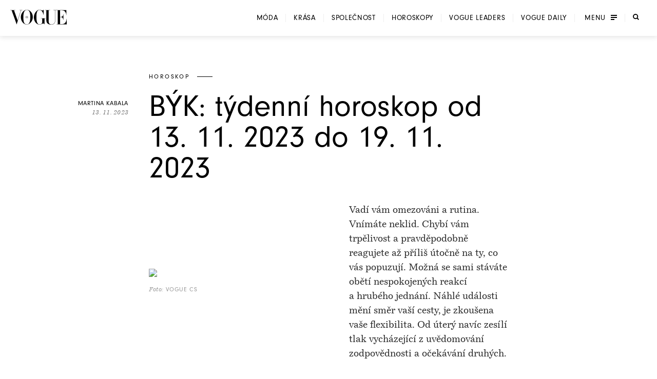

--- FILE ---
content_type: text/html; charset=utf-8
request_url: https://www.vogue.cz/clanek/horoskopy/horoskop/martina-kabala/byk-tydenni-horoskop-od-13-11-2023-do-19-11-2023
body_size: 61098
content:
<!DOCTYPE html><html lang="cs"><head><meta charSet="utf-8"/><meta name="viewport" content="width=device-width, initial-scale=1, maximum-scale=5, user-scalable=yes"/><link rel="preload" as="image" imageSrcSet="https://assets.vogue.cz/dbe872dc-fecf-4686-83d1-3a6f09531633/V-2025-12-VOGUE_COVER_PSP_RES_1.jpg?fit=crop&amp;q=85&amp;format=avif&amp;w=32&amp;h=40 32w, https://assets.vogue.cz/dbe872dc-fecf-4686-83d1-3a6f09531633/V-2025-12-VOGUE_COVER_PSP_RES_1.jpg?fit=crop&amp;q=85&amp;format=avif&amp;w=48&amp;h=60 48w, https://assets.vogue.cz/dbe872dc-fecf-4686-83d1-3a6f09531633/V-2025-12-VOGUE_COVER_PSP_RES_1.jpg?fit=crop&amp;q=85&amp;format=avif&amp;w=64&amp;h=80 64w, https://assets.vogue.cz/dbe872dc-fecf-4686-83d1-3a6f09531633/V-2025-12-VOGUE_COVER_PSP_RES_1.jpg?fit=crop&amp;q=85&amp;format=avif&amp;w=96&amp;h=119 96w, https://assets.vogue.cz/dbe872dc-fecf-4686-83d1-3a6f09531633/V-2025-12-VOGUE_COVER_PSP_RES_1.jpg?fit=crop&amp;q=85&amp;format=avif&amp;w=128&amp;h=159 128w, https://assets.vogue.cz/dbe872dc-fecf-4686-83d1-3a6f09531633/V-2025-12-VOGUE_COVER_PSP_RES_1.jpg?fit=crop&amp;q=85&amp;format=avif&amp;w=256&amp;h=318 256w, https://assets.vogue.cz/dbe872dc-fecf-4686-83d1-3a6f09531633/V-2025-12-VOGUE_COVER_PSP_RES_1.jpg?fit=crop&amp;q=85&amp;format=avif&amp;w=384&amp;h=477 384w, https://assets.vogue.cz/dbe872dc-fecf-4686-83d1-3a6f09531633/V-2025-12-VOGUE_COVER_PSP_RES_1.jpg?fit=crop&amp;q=85&amp;format=avif&amp;w=640&amp;h=795 640w, https://assets.vogue.cz/dbe872dc-fecf-4686-83d1-3a6f09531633/V-2025-12-VOGUE_COVER_PSP_RES_1.jpg?fit=crop&amp;q=85&amp;format=avif&amp;w=750&amp;h=932 750w, https://assets.vogue.cz/dbe872dc-fecf-4686-83d1-3a6f09531633/V-2025-12-VOGUE_COVER_PSP_RES_1.jpg?fit=crop&amp;q=85&amp;format=avif&amp;w=828&amp;h=1029 828w, https://assets.vogue.cz/dbe872dc-fecf-4686-83d1-3a6f09531633/V-2025-12-VOGUE_COVER_PSP_RES_1.jpg?fit=crop&amp;q=85&amp;format=avif&amp;w=1080&amp;h=1342 1080w, https://assets.vogue.cz/dbe872dc-fecf-4686-83d1-3a6f09531633/V-2025-12-VOGUE_COVER_PSP_RES_1.jpg?fit=crop&amp;q=85&amp;format=avif&amp;w=1200&amp;h=1491 1200w, https://assets.vogue.cz/dbe872dc-fecf-4686-83d1-3a6f09531633/V-2025-12-VOGUE_COVER_PSP_RES_1.jpg?fit=crop&amp;q=85&amp;format=avif&amp;w=1920&amp;h=2385 1920w, https://assets.vogue.cz/dbe872dc-fecf-4686-83d1-3a6f09531633/V-2025-12-VOGUE_COVER_PSP_RES_1.jpg?fit=crop&amp;q=85&amp;format=avif&amp;w=2048&amp;h=2544 2048w, https://assets.vogue.cz/dbe872dc-fecf-4686-83d1-3a6f09531633/V-2025-12-VOGUE_COVER_PSP_RES_1.jpg?fit=crop&amp;q=85&amp;format=avif&amp;w=3840&amp;h=4770 3840w" imageSizes="68px"/><link rel="preload" as="image" imageSrcSet="https://assets.vogue.cz/6399d0c3-e7d3-4a88-b560-8d35fe03fdc8/Byk%20%281%29.jpg?fit=crop&amp;q=85&amp;format=avif&amp;w=640 640w, https://assets.vogue.cz/6399d0c3-e7d3-4a88-b560-8d35fe03fdc8/Byk%20%281%29.jpg?fit=crop&amp;q=85&amp;format=avif&amp;w=750 750w, https://assets.vogue.cz/6399d0c3-e7d3-4a88-b560-8d35fe03fdc8/Byk%20%281%29.jpg?fit=crop&amp;q=85&amp;format=avif&amp;w=828 828w, https://assets.vogue.cz/6399d0c3-e7d3-4a88-b560-8d35fe03fdc8/Byk%20%281%29.jpg?fit=crop&amp;q=85&amp;format=avif&amp;w=1080 1080w, https://assets.vogue.cz/6399d0c3-e7d3-4a88-b560-8d35fe03fdc8/Byk%20%281%29.jpg?fit=crop&amp;q=85&amp;format=avif&amp;w=1200 1200w, https://assets.vogue.cz/6399d0c3-e7d3-4a88-b560-8d35fe03fdc8/Byk%20%281%29.jpg?fit=crop&amp;q=85&amp;format=avif&amp;w=1920 1920w, https://assets.vogue.cz/6399d0c3-e7d3-4a88-b560-8d35fe03fdc8/Byk%20%281%29.jpg?fit=crop&amp;q=85&amp;format=avif&amp;w=2048 2048w, https://assets.vogue.cz/6399d0c3-e7d3-4a88-b560-8d35fe03fdc8/Byk%20%281%29.jpg?fit=crop&amp;q=85&amp;format=avif&amp;w=3840 3840w" imageSizes="(min-width: 1000px) 500px, (min-width: 768px) calc(100vw / 2), (min-width: 0) calc(100vw - 40px), 100vw"/><link rel="preload" as="script" fetchPriority="low" href="/_next/static/chunks/dfdab392176bed0c.js?dpl=dpl_GoVgYMhbW2LvkqGpGEcjprvtU98z"/><script src="/_next/static/chunks/92885fbb9f2d9da7.js?dpl=dpl_GoVgYMhbW2LvkqGpGEcjprvtU98z" async=""></script><script src="/_next/static/chunks/8b66962c05c7fccf.js?dpl=dpl_GoVgYMhbW2LvkqGpGEcjprvtU98z" async=""></script><script src="/_next/static/chunks/c2e3ffe170d631ee.js?dpl=dpl_GoVgYMhbW2LvkqGpGEcjprvtU98z" async=""></script><script src="/_next/static/chunks/ffe0f1ab18e6ada3.js?dpl=dpl_GoVgYMhbW2LvkqGpGEcjprvtU98z" async=""></script><script src="/_next/static/chunks/turbopack-724bb7fa6ab611ec.js?dpl=dpl_GoVgYMhbW2LvkqGpGEcjprvtU98z" async=""></script><script src="/_next/static/chunks/d96012bcfc98706a.js?dpl=dpl_GoVgYMhbW2LvkqGpGEcjprvtU98z" async=""></script><script src="/_next/static/chunks/73644d0f57497874.js?dpl=dpl_GoVgYMhbW2LvkqGpGEcjprvtU98z" async=""></script><script src="/_next/static/chunks/010cfd00d3ba3dc1.js?dpl=dpl_GoVgYMhbW2LvkqGpGEcjprvtU98z" async=""></script><script src="/_next/static/chunks/a80b9d54f6c0b400.js?dpl=dpl_GoVgYMhbW2LvkqGpGEcjprvtU98z" async=""></script><script src="/_next/static/chunks/f17c2483ef871398.js?dpl=dpl_GoVgYMhbW2LvkqGpGEcjprvtU98z" async=""></script><script src="/_next/static/chunks/1fee191042b612a6.js?dpl=dpl_GoVgYMhbW2LvkqGpGEcjprvtU98z" async=""></script><script src="/_next/static/chunks/433fb6dac5238994.js?dpl=dpl_GoVgYMhbW2LvkqGpGEcjprvtU98z" async=""></script><script src="/_next/static/chunks/d80a4c462516ef4f.js?dpl=dpl_GoVgYMhbW2LvkqGpGEcjprvtU98z" async=""></script><script src="/_next/static/chunks/b8c0e0f2997c3286.js?dpl=dpl_GoVgYMhbW2LvkqGpGEcjprvtU98z" async=""></script><script src="/_next/static/chunks/e6801bf2c9ddf4bc.js?dpl=dpl_GoVgYMhbW2LvkqGpGEcjprvtU98z" async=""></script><script src="/_next/static/chunks/d5ae486c77bccad5.js?dpl=dpl_GoVgYMhbW2LvkqGpGEcjprvtU98z" async=""></script><script src="/_next/static/chunks/115b7f377138cdde.js?dpl=dpl_GoVgYMhbW2LvkqGpGEcjprvtU98z" async=""></script><script src="/_next/static/chunks/33a5e203e70d13bb.js?dpl=dpl_GoVgYMhbW2LvkqGpGEcjprvtU98z" async=""></script><script src="/_next/static/chunks/cb0ea9e957a305f5.js?dpl=dpl_GoVgYMhbW2LvkqGpGEcjprvtU98z" async=""></script><script src="/_next/static/chunks/2f98fb897d55b918.js?dpl=dpl_GoVgYMhbW2LvkqGpGEcjprvtU98z" async=""></script><script src="/_next/static/chunks/7de137f8a4eb375b.js?dpl=dpl_GoVgYMhbW2LvkqGpGEcjprvtU98z" async=""></script><script src="/_next/static/chunks/ac95162a69bb7b8e.js?dpl=dpl_GoVgYMhbW2LvkqGpGEcjprvtU98z" async=""></script><script src="/_next/static/chunks/90b97a8f2ca0aac5.js?dpl=dpl_GoVgYMhbW2LvkqGpGEcjprvtU98z" async=""></script><script src="/_next/static/chunks/ef18164ccc84faeb.js?dpl=dpl_GoVgYMhbW2LvkqGpGEcjprvtU98z" async=""></script><script src="/_next/static/chunks/d301ade990866e75.js?dpl=dpl_GoVgYMhbW2LvkqGpGEcjprvtU98z" async=""></script><script src="/_next/static/chunks/0b359949da642873.js?dpl=dpl_GoVgYMhbW2LvkqGpGEcjprvtU98z" async=""></script><script src="/_next/static/chunks/3eea182594b3bfde.js?dpl=dpl_GoVgYMhbW2LvkqGpGEcjprvtU98z" async=""></script><script src="/_next/static/chunks/bfa44498b8f9c7b0.js?dpl=dpl_GoVgYMhbW2LvkqGpGEcjprvtU98z" async=""></script><script src="/_next/static/chunks/bd12e70e6ccf8385.js?dpl=dpl_GoVgYMhbW2LvkqGpGEcjprvtU98z" async=""></script><script src="/_next/static/chunks/96c482500ed63ac2.js?dpl=dpl_GoVgYMhbW2LvkqGpGEcjprvtU98z" async=""></script><script src="/_next/static/chunks/6afdaba4349cf75c.js?dpl=dpl_GoVgYMhbW2LvkqGpGEcjprvtU98z" async=""></script><link rel="preload" href="https://use.typekit.net/xwh2jok.css" as="style"/><link rel="preload" href="/_next/static/chunks/01a05abead959352.js?dpl=dpl_GoVgYMhbW2LvkqGpGEcjprvtU98z" as="script" fetchPriority="low"/><link rel="preload" href="/_next/static/chunks/987454d9304e64b0.js?dpl=dpl_GoVgYMhbW2LvkqGpGEcjprvtU98z" as="script" fetchPriority="low"/><meta name="theme-color" content="white"/><link rel="dns-prefetch" href="https://assets.vogue.cz"/><link rel="dns-prefetch" href="https://consent.cookiebot.com"/><link rel="preconnect" href="https://use.typekit.net" crossorigin=""/><link rel="preconnect" href="https://p.typekit.net" crossorigin=""/><title>BÝK: týdenní horoskop od 13. 11. 2023 do 19. 11. 2023 | Vogue CS</title><meta name="description" content="Nejrespektovanější módní časopis už i v Česku a na Slovensku."/><meta name="application-name" content="Vogue CS"/><meta name="author" content="Vogue CS"/><meta name="generator" content="Vogue CS"/><meta name="robots" content="index, follow"/><meta name="title" content="BÝK: týdenní horoskop od 13. 11. 2023 do 19. 11. 2023"/><meta name="apple-mobile-web-app-capable" content="yes"/><meta name="apple-mobile-web-app-status-bar-style" content="default"/><meta name="format-detection" content="telephone=no"/><meta name="mobile-web-app-capable" content="yes"/><meta name="dcterms.rightsHolder" content="(c) 2026 V24 Media s.r.o. https://www.v24media.cz"/><meta name="article:published_time" content="1699833600"/><meta property="fb:app_id" content="371661804038509"/><meta name="mobile-web-app-capable" content="yes"/><meta name="apple-mobile-web-app-title" content="Vogue CS"/><meta name="apple-mobile-web-app-status-bar-style" content="default"/><meta property="og:title" content="BÝK: týdenní horoskop od 13. 11. 2023 do 19. 11. 2023"/><meta property="og:description" content="Nejrespektovanější módní časopis už i v Česku a na Slovensku."/><meta property="og:url" content="https://www.vogue.cz/clanek/horoskopy/horoskop/martina-kabala/byk-tydenni-horoskop-od-13-11-2023-do-19-11-2023"/><meta property="og:site_name" content="Vogue CS"/><meta property="og:locale" content="cs"/><meta property="og:image" content="https://assets.vogue.cz/8fd40976-4a1a-49f4-8cc2-07a3ef900ac5/Byk.jpg"/><meta property="og:image:width" content="1400"/><meta property="og:image:height" content="797"/><meta property="og:image:alt" content="BÝK: týdenní horoskop od 13. 11. 2023 do 19. 11. 2023"/><meta property="og:type" content="article"/><meta name="twitter:card" content="summary_large_image"/><meta name="twitter:title" content="BÝK: týdenní horoskop od 13. 11. 2023 do 19. 11. 2023"/><meta name="twitter:description" content="Nejrespektovanější módní časopis už i v Česku a na Slovensku."/><meta name="twitter:image" content="https://assets.vogue.cz/8fd40976-4a1a-49f4-8cc2-07a3ef900ac5/Byk.jpg"/><meta name="twitter:image:alt" content="BÝK: týdenní horoskop od 13. 11. 2023 do 19. 11. 2023"/><link rel="icon" href="/favicon.ico?favicon.c761c6ed.ico" sizes="48x48" type="image/x-icon"/><link rel="stylesheet" href="https://use.typekit.net/xwh2jok.css"/><script id="Cookiebot" src="https://consent.cookiebot.com/uc.js" data-culture="cs" data-cbid="9e402935-b0f6-4a91-bd8a-6aebdecd5cbe" data-framework="IAB" data-blockingmode="auto" type="text/javascript" defer=""></script><script src="/_next/static/chunks/a6dad97d9634a72d.js?dpl=dpl_GoVgYMhbW2LvkqGpGEcjprvtU98z" noModule=""></script><style data-styled="" data-styled-version="6.1.19">.bfStmI{text-align:center;font-family:neuzeit-grotesk,Arial,sans-serif;font-size:0.7500000rem;text-transform:uppercase;text-decoration:none;display:inline-block;position:relative;color:#000;padding:11px 22px;display:flex;align-items:center;justify-content:center;flex-shrink:0;width:auto;transition:color 250ms cubic-bezier(0.215, 0.61, 0.355, 1);cursor:pointer;letter-spacing:0.1em;border:solid #000;border-width:1px 3px;font-size:0.7500000rem;padding:9px 30px;letter-spacing:0.075em;}/*!sc*/
.bfStmI span{position:relative;z-index:1;pointer-events:none;}/*!sc*/
.bfStmI>svg{stroke:#000;width:14px;height:11px;margin-left:8px;transition:transform 0.5s ease;}/*!sc*/
.bfStmI:hover>svg{transform:translateX(4px);}/*!sc*/
.bfStmI:before{width:0;height:100%;position:absolute;left:0;top:0;background:#000;transition:width 250ms cubic-bezier(0.215, 0.61, 0.355, 1);content:'';}/*!sc*/
.bfStmI:hover{color:#fff;}/*!sc*/
.bfStmI:hover:before{width:100%;}/*!sc*/
data-styled.g1[id="Button__LinkButton-sc-5fb50771-0"]{content:"bfStmI,"}/*!sc*/
.hikmyj{text-align:center;font-family:neuzeit-grotesk,Arial,sans-serif;font-size:1.000000rem;text-transform:uppercase;text-decoration:none;display:inline-block;position:relative;color:#000;padding:11px 22px;display:flex;align-items:center;justify-content:center;flex-shrink:0;width:auto;transition:color 250ms cubic-bezier(0.215, 0.61, 0.355, 1);cursor:pointer;letter-spacing:0.1em;border:solid #000;border-width:1px 3px;font-size:0.7500000rem;padding:9px 30px;letter-spacing:0.075em;}/*!sc*/
.hikmyj span{position:relative;z-index:1;pointer-events:none;}/*!sc*/
.hikmyj>svg{stroke:#000;width:14px;height:11px;margin-left:8px;transition:transform 0.5s ease;}/*!sc*/
.hikmyj:hover>svg{transform:translateX(4px);}/*!sc*/
.hikmyj:before{width:0;height:100%;position:absolute;left:0;top:0;background:#000;transition:width 250ms cubic-bezier(0.215, 0.61, 0.355, 1);content:'';}/*!sc*/
.hikmyj:hover{color:#fff;}/*!sc*/
.hikmyj:hover:before{width:100%;}/*!sc*/
data-styled.g2[id="Button__AnchorLinkButton-sc-5fb50771-1"]{content:"hikmyj,"}/*!sc*/
.ljbKVP{text-align:center;font-family:neuzeit-grotesk,Arial,sans-serif;font-size:0.7500000rem;text-transform:uppercase;text-decoration:none;display:inline-block;position:relative;color:#000;padding:11px 22px;display:flex;align-items:center;justify-content:center;flex-shrink:0;width:100%;transition:color 250ms cubic-bezier(0.215, 0.61, 0.355, 1);cursor:pointer;letter-spacing:0.1em;border:solid #000;border-width:1px 3px;font-size:0.7500000rem;padding:9px 30px;letter-spacing:0.075em;}/*!sc*/
.ljbKVP span{position:relative;z-index:1;pointer-events:none;}/*!sc*/
.ljbKVP>svg{stroke:#000;width:14px;height:11px;margin-left:8px;transition:transform 0.5s ease;}/*!sc*/
.ljbKVP:hover>svg{transform:translateX(4px);}/*!sc*/
.ljbKVP:before{width:0;height:100%;position:absolute;left:0;top:0;background:#000;transition:width 250ms cubic-bezier(0.215, 0.61, 0.355, 1);content:'';}/*!sc*/
.ljbKVP:hover{color:#fff;}/*!sc*/
.ljbKVP:hover:before{width:100%;}/*!sc*/
.lmnpJc{text-align:center;font-family:neuzeit-grotesk,Arial,sans-serif;font-size:0.7500000rem;text-transform:uppercase;text-decoration:none;display:inline-block;position:relative;color:#000;padding:11px 22px;display:flex;align-items:center;justify-content:center;flex-shrink:0;width:auto;transition:color 250ms cubic-bezier(0.215, 0.61, 0.355, 1);cursor:pointer;letter-spacing:0.1em;border:solid #000;border-width:1px 3px;font-size:0.7500000rem;padding:9px 30px;letter-spacing:0.075em;}/*!sc*/
.lmnpJc span{position:relative;z-index:1;pointer-events:none;}/*!sc*/
.lmnpJc>svg{stroke:#000;width:14px;height:11px;margin-left:8px;transition:transform 0.5s ease;}/*!sc*/
.lmnpJc:hover>svg{transform:translateX(4px);}/*!sc*/
.lmnpJc:before{width:0;height:100%;position:absolute;left:0;top:0;background:#000;transition:width 250ms cubic-bezier(0.215, 0.61, 0.355, 1);content:'';}/*!sc*/
.lmnpJc:hover{color:#fff;}/*!sc*/
.lmnpJc:hover:before{width:100%;}/*!sc*/
data-styled.g4[id="Button__ButtonComponent-sc-5fb50771-3"]{content:"ljbKVP,lmnpJc,"}/*!sc*/
.bePFfR{font-size:0.8750000rem;font-family:bressay,Arial,sans-serif;text-align:center;color:inherit;font-style:italic;margin:0 0 20px;line-height:1.5;}/*!sc*/
.bePFfR:last-child{margin-bottom:0;}/*!sc*/
@media (min-width: 768px){.bePFfR{font-size:1.000000rem;}}/*!sc*/
.eYGzpp{font-size:0.8750000rem;font-family:bressay,Arial,sans-serif;text-align:inherit;color:inherit;font-style:italic;margin:0;line-height:1.5;}/*!sc*/
.eYGzpp:last-child{margin-bottom:0;}/*!sc*/
@media (min-width: 768px){.eYGzpp{font-size:1.000000rem;}}/*!sc*/
.iTtsHZ{font-size:1.000000rem;font-family:neuzeit-grotesk,Arial,sans-serif;text-align:inherit;color:inherit;font-style:normal;margin:0 0 20px;line-height:1.5;}/*!sc*/
.iTtsHZ:last-child{margin-bottom:0;}/*!sc*/
@media (min-width: 768px){.iTtsHZ{font-size:1.187500rem;}}/*!sc*/
.SAFjn{font-size:0.8750000rem;font-family:bressay,Arial,sans-serif;text-align:inherit;color:inherit;font-style:italic;margin:0 0 20px;line-height:1.5;}/*!sc*/
.SAFjn:last-child{margin-bottom:0;}/*!sc*/
@media (min-width: 768px){.SAFjn{font-size:1.000000rem;}}/*!sc*/
.dQPXue{font-size:1.000000rem;font-family:bressay,Arial,sans-serif;text-align:inherit;color:#282828;font-style:normal;margin:0 0 20px;line-height:1.5;}/*!sc*/
.dQPXue:last-child{margin-bottom:0;}/*!sc*/
@media (min-width: 768px){.dQPXue{font-size:1.187500rem;}}/*!sc*/
data-styled.g5[id="PlainText__Paragraph-sc-8142535e-0"]{content:"bePFfR,eYGzpp,iTtsHZ,SAFjn,dQPXue,"}/*!sc*/
.hJJYQn{font-size:0.8750000rem;font-family:bressay,Arial,sans-serif;letter-spacing:0.05em;line-height:1.5;text-transform:uppercase;text-align:center;}/*!sc*/
data-styled.g6[id="Subheader__Text-sc-e1ad32f7-0"]{content:"hJJYQn,"}/*!sc*/
.fmyziH{font-size:1.875000rem;font-family:bressay,Arial,sans-serif;font-weight:bold;margin:15px 0;text-transform:uppercase;letter-spacing:0.05em;text-align:center;}/*!sc*/
@media (min-width: 480px){.fmyziH{font-size:2.500000rem;}}/*!sc*/
@media (min-width: 600px){.fmyziH{text-align:left;position:relative;}.fmyziH:before,.fmyziH:after{content:'';position:absolute;width:60px;height:1px;background:#000;top:50%;transform:translateY(-50%);}.fmyziH:before{transform:translateX(-100%);left:-40px;}.fmyziH:after{transform:translateX(100%);right:-40px;}}/*!sc*/
data-styled.g7[id="HeadlineSecondary__Headline-sc-87eea00c-0"]{content:"fmyziH,"}/*!sc*/
.skip-link{position:absolute;top:-40px;left:0;background:#000;color:#fff;padding:8px 16px;text-decoration:none;z-index:100;border-radius:0 0 4px 0;}/*!sc*/
.skip-link:focus{top:0;outline:2px solid #fff;outline-offset:6px;}/*!sc*/
.wrapper{position:relative;}/*!sc*/
html,body,div,span,applet,object,iframe,h1,h2,h3,h4,h5,h6,p,blockquote,pre,a,abbr,acronym,address,big,cite,code,del,dfn,em,img,ins,kbd,q,s,samp,small,strike,strong,sub,sup,tt,var,b,u,i,center,dl,dt,dd,ol,ul,li,fieldset,form,label,legend,table,caption,tbody,tfoot,thead,tr,th,td,article,aside,canvas,details,embed,figure,figcaption,footer,header,hgroup,main,menu,nav,output,ruby,section,summary,time,mark,audio,video{margin:0;padding:0;border:0;font-size:100%;font:inherit;vertical-align:baseline;}/*!sc*/
article,aside,details,figcaption,figure,footer,header,hgroup,main,menu,nav,section{display:block;}/*!sc*/
*[hidden]{display:none;}/*!sc*/
body{line-height:1;}/*!sc*/
ol,ul{list-style:none;}/*!sc*/
blockquote,q{quotes:none;}/*!sc*/
blockquote:before,blockquote:after,q:before,q:after{content:'';content:none;}/*!sc*/
table{border-collapse:collapse;border-spacing:0;}/*!sc*/
input[type=text]{-webkit-appearance:none;-moz-appearance:none;appearance:none;}/*!sc*/
input{outline:none;border:0;border-radius:0;box-shadow:none;}/*!sc*/
*,*:before,*:after{box-sizing:border-box;}/*!sc*/
*{margin:0;padding:0;}/*!sc*/
@-ms-viewport{width:device-width;}/*!sc*/
body{min-height:100svh;font-size:1.000000rem;font-family:neuzeit-grotesk,Arial,sans-serif;color:#000;-webkit-font-smoothing:antialiased;-moz-osx-font-smoothing:grayscale;}/*!sc*/
#__next{min-height:100svh;overflow:hidden;}/*!sc*/
.wrapper{display:flex;flex-direction:column;width:100%;min-height:100svh;justify-content:space-between;overflow:hidden;}/*!sc*/
strong{font-weight:700;}/*!sc*/
button{border:0;background:transparent;cursor:pointer;}/*!sc*/
button:focus-visible,a:focus-visible,select:focus-visible,textarea:focus-visible{outline:2px solid #000;outline-offset:6px;}/*!sc*/
input:focus-visible{outline:none;}/*!sc*/
button:focus:not(:focus-visible){outline:none;}/*!sc*/
a{color:inherit;}/*!sc*/
em{font-style:italic;}/*!sc*/
.video-js{width:100%;height:0;padding-bottom:56.25%;font-family:neuzeit-grotesk,Arial,sans-serif;}/*!sc*/
.video-js.video-gif-portrait{padding-bottom:126.31578947%;}/*!sc*/
.video-js .vjs-control{width:3em;}/*!sc*/
.video-js .vjs-progress-control{width:100%;}/*!sc*/
.video-js .vjs-menu-item{font-family:neuzeit-grotesk,Arial,sans-serif;}/*!sc*/
.video-js .vjs-slider,.video-js .vjs-load-progress{background-color:transparent;}/*!sc*/
.video-js .vjs-load-progress div,.video-js .vjs-volume-bar{background:rgba(255, 255, 255, .15);}/*!sc*/
.video-js .vjs-progress-control{height:4px!important;top:-4px!important;transition:all 100ms cubic-bezier(0.215, 0.61, 0.355, 1);}/*!sc*/
.video-js .vjs-progress-control:hover{height:6px!important;top:-6px!important;}/*!sc*/
.video-js .vjs-play-progress,.video-js .vjs-volume-level{background-color:#fff;}/*!sc*/
.video-js .vjs-time-control{padding-right:0;}/*!sc*/
.video-js .vjs-menu-button-popup .vjs-menu .vjs-menu-content{max-height:none;}/*!sc*/
.video-js .vjs-menu-item{outline:none;}/*!sc*/
.video-js .vjs-big-play-button{width:82px;height:82px;margin:0;transform:translate(-50%, -50%);}/*!sc*/
.video-js .vjs-big-play-button:before{position:absolute;content:'';left:-13px;top:-13px;width:calc(100% + 26px);height:calc(100% + 26px);border-radius:50%;border:1px solid #fff;}/*!sc*/
@media (min-width: 768px){.video-js .vjs-big-play-button{width:108px;height:108px;}.video-js .vjs-big-play-button:before{left:-18px;top:-18px;width:calc(100% + 36px);height:calc(100% + 36px);}}/*!sc*/
.video-js .vjs-big-play-button .vjs-icon-placeholder{width:18px;height:22px;position:absolute;top:50%;left:50%;transform:translate(-40%, -50%);}/*!sc*/
.video-js .vjs-big-play-button .vjs-icon-placeholder:after,.video-js .vjs-big-play-button .vjs-icon-placeholder:before{content:"";position:absolute;width:0;height:0;}/*!sc*/
.video-js .vjs-big-play-button .vjs-icon-placeholder:after{top:0;left:0;border-top:11px solid transparent;border-bottom:11px solid transparent;border-left:18px solid #fff;}/*!sc*/
.video-js .vjs-big-play-button .vjs-icon-placeholder:before{top:4px;left:2px;border-top:7px solid transparent;border-bottom:7px solid transparent;border-left:12px solid #000;z-index:1;}/*!sc*/
@media (min-width: 768px){.video-js .vjs-big-play-button .vjs-icon-placeholder{width:35px;height:44px;}.video-js .vjs-big-play-button .vjs-icon-placeholder:after{border-top:22px solid transparent;border-bottom:22px solid transparent;border-left:35px solid #fff;}.video-js .vjs-big-play-button .vjs-icon-placeholder:before{border-top:18px solid transparent;border-bottom:18px solid transparent;border-left:30px solid #000;}}/*!sc*/
.videoAdUiPreSkipTextOnly{font-family:neuzeit-grotesk,Arial,sans-serif;color:#fff;}/*!sc*/
.hide-overlay .vjs-overlay{display:none;}/*!sc*/
.ad_countdown{padding:5px 10px;background:#000;}/*!sc*/
.is-overflow-hidden-fixed{height:100%;overflow:hidden;width:100%;position:fixed;}/*!sc*/
.is-overflow-hidden{overflow:hidden;}/*!sc*/
h1,h2,h3,h4{font-weight:normal;}/*!sc*/
a{color:inherit;text-decoration:none;display:inline-block;position:relative;}/*!sc*/
img{max-width:100%;}/*!sc*/
img,picture,svg{display:block;}/*!sc*/
ul{padding:0;}/*!sc*/
li{list-style:none;}/*!sc*/
button{color:currentColor;}/*!sc*/
.text--center{text-align:center;}/*!sc*/
#nprogress{pointer-events:none;}/*!sc*/
#nprogress .bar{background:#000;position:fixed;z-index:99;top:0;left:0;width:100%;height:2px;}/*!sc*/
#nprogress .peg{display:block;position:absolute;right:0px;width:100px;height:100%;opacity:1.0;transform:rotate(3deg) translate(0px, -4px);}/*!sc*/
.react-add-to-calendar__wrapper{width:100%;height:100%;}/*!sc*/
.react-add-to-calendar__button{display:flex;width:100%;height:100%;justify-content:center;align-content:center;padding:22px;text-transform:uppercase;border:0 solid #fff;border-width:1px 3px;font-size:0.8750000rem;letter-spacing:0.1em;cursor:pointer;white-space:nowrap;}/*!sc*/
@media (min-width: 768px){.react-add-to-calendar__button{padding:12px 15px;}}/*!sc*/
.react-add-to-calendar{position:relative;}/*!sc*/
.react-add-to-calendar__button span{display:flex;flex-direction:row;align-items:center;}/*!sc*/
.react-add-to-calendar__button .fa-plus-icon{display:block;width:12px;height:12px;margin-right:14px;background:url('/svg/ico-plus-white.svg');background-size:cover;}/*!sc*/
.react-add-to-calendar__button--light,.react-add-to-calendar__button:hover{color:#000;background:#fff;}/*!sc*/
.react-add-to-calendar__button--light .fa-plus-icon,.react-add-to-calendar__button:hover .fa-plus-icon{background:url('/svg/ico-plus-black.svg');background-size:cover;}/*!sc*/
.react-add-to-calendar__dropdown{min-width:100%;position:absolute;top:100%;z-index:1;color:#000;background:#fff;border:1px solid rgba(0, 0, 0, .15);border-top:0;}/*!sc*/
.react-add-to-calendar__dropdown a{padding:15px 0;}/*!sc*/
.react-add-to-calendar__dropdown a:hover{text-decoration:underline;}/*!sc*/
.cropper-container{font-size:0;line-height:0;position:relative;-webkit-user-select:none;-moz-user-select:none;-ms-user-select:none;user-select:none;direction:ltr;-ms-touch-action:none;touch-action:none;}/*!sc*/
.cropper-container img{display:block;min-width:0!important;max-width:none!important;min-height:0!important;max-height:none!important;width:100%;height:100%;image-orientation:0deg;}/*!sc*/
.cropper-wrap-box,.cropper-canvas,.cropper-drag-box,.cropper-crop-box,.cropper-modal{position:absolute;top:0;right:0;bottom:0;left:0;}/*!sc*/
.cropper-wrap-box{overflow:hidden;}/*!sc*/
.cropper-drag-box{opacity:0;background-color:#fff;}/*!sc*/
.cropper-modal{opacity:1;}/*!sc*/
.cropper-view-box{display:block;overflow:hidden;width:100%;height:100%;}/*!sc*/
.cropper-dashed{position:absolute;display:block;opacity:.5;border:0 dashed #eee;}/*!sc*/
.cropper-dashed.dashed-h{top:33.33333%;left:0;width:100%;height:33.33333%;border-top-width:1px;border-bottom-width:1px;}/*!sc*/
.cropper-dashed.dashed-v{top:0;left:33.33333%;width:33.33333%;height:100%;}/*!sc*/
.cropper-center{position:absolute;top:50%;left:50%;display:block;width:0;height:0;opacity:.75;}/*!sc*/
.cropper-center:before,.cropper-center:after{position:absolute;display:block;content:' ';background-color:#eee;}/*!sc*/
.cropper-center:before{top:0;left:-3px;width:7px;height:1px;}/*!sc*/
.cropper-center:after{top:-3px;left:0;width:1px;height:7px;}/*!sc*/
.cropper-face,.cropper-line,.cropper-point{position:absolute;display:block;width:100%;height:100%;opacity:.1;}/*!sc*/
.cropper-face{top:0;left:0;background-color:#fff;}/*!sc*/
.cropper-line{background-color:#39f;}/*!sc*/
.cropper-line.line-e{top:0;right:-3px;width:5px;cursor:e-resize;}/*!sc*/
.cropper-line.line-n{top:-3px;left:0;height:5px;cursor:n-resize;}/*!sc*/
.cropper-line.line-w{top:0;left:-3px;width:5px;cursor:w-resize;}/*!sc*/
.cropper-line.line-s{bottom:-3px;left:0;height:5px;cursor:s-resize;}/*!sc*/
.cropper-point{width:5px;height:5px;opacity:.75;background-color:#39f;}/*!sc*/
.cropper-point.point-e{top:50%;right:-3px;margin-top:-3px;cursor:e-resize;}/*!sc*/
.cropper-point.point-n{top:-3px;left:50%;margin-left:-3px;cursor:n-resize;}/*!sc*/
.cropper-point.point-w{top:50%;left:-3px;margin-top:-3px;cursor:w-resize;}/*!sc*/
.cropper-point.point-s{bottom:-3px;left:50%;margin-left:-3px;cursor:s-resize;}/*!sc*/
.cropper-point.point-ne{top:-3px;right:-3px;cursor:ne-resize;}/*!sc*/
.cropper-point.point-nw{top:-3px;left:-3px;cursor:nw-resize;}/*!sc*/
.cropper-point.point-sw{bottom:-3px;left:-3px;cursor:sw-resize;}/*!sc*/
.cropper-point.point-se{right:-3px;bottom:-3px;width:20px;height:20px;cursor:se-resize;opacity:1;}/*!sc*/
@media (min-width: 768px){.cropper-point.point-se{width:15px;height:15px;}}/*!sc*/
@media (min-width: 992px){.cropper-point.point-se{width:10px;height:10px;}}/*!sc*/
@media (min-width: 1200px){.cropper-point.point-se{width:5px;height:5px;opacity:.75;}}/*!sc*/
.cropper-point.point-se:before{position:absolute;right:-50%;bottom:-50%;display:block;width:200%;height:200%;content:' ';opacity:0;background-color:#39f;}/*!sc*/
.cropper-invisible{opacity:0;}/*!sc*/
.cropper-bg{background-image:url('[data-uri]');}/*!sc*/
.cropper-hide{position:absolute;display:block;width:0;height:0;}/*!sc*/
.cropper-hidden{display:none!important;}/*!sc*/
.cropper-move{cursor:move;}/*!sc*/
.cropper-crop{cursor:crosshair;}/*!sc*/
.cropper-disabled .cropper-drag-box,.cropper-disabled .cropper-face,.cropper-disabled .cropper-line,.cropper-disabled .cropper-point{cursor:not-allowed;}/*!sc*/
.draggable{padding-top:0!important;}/*!sc*/
.instagram-media{width:1px!important;margin:0!important;min-width:100%!important;}/*!sc*/
.scrollbar-horizontal,.scrollbar-vertical{background:rgba(255, 255, 255, .15);z-index:10;}/*!sc*/
.scrollbar-horizontal div,.scrollbar-vertical div{background-color:#fff!important;}/*!sc*/
.scrollbar-horizontal{left:0;height:4px!important;bottom:0;width:100%;}/*!sc*/
.scrollbar-vertical{right:0;height:100%;top:0;width:4px!important;}/*!sc*/
.scrollbar-horizontal.black,.scrollbar-vertical.black{background:rgba(0, 0, 0, .15);}/*!sc*/
.scrollbar-horizontal.black div,.scrollbar-vertical.black div{background-color:#000!important;}/*!sc*/
.youtube-video{width:100%;height:100%;}/*!sc*/
#cookiefirst-policy-page p,#cookiefirst-policy-page h2,#cookiefirst-policy-page h3{font-size:1.1875rem;font-family:bressay,Arial,sans-serif;text-align:inherit;color:rgb(40, 40, 40);font-style:normal;margin:0 0 20px;line-height:1.5;}/*!sc*/
#cookiefirst-policy-page h2,#cookiefirst-policy-page h3{font-weight:700;}/*!sc*/
#cookiefirst-policy-page h2{font-size:1.25rem;}/*!sc*/
#cookiefirst-policy-page button{border:solid 1px #000;padding:0.5rem 1rem;font-size:1.1875rem;font-family:bressay,Arial,sans-serif;margin-right:1rem;text-transform:uppercase;text-decoration:none;}/*!sc*/
#cookiefirst-policy-page button:hover{background:#000;color:#fff;}/*!sc*/
a#CybotCookiebotDialogPoweredbyCybot,div#CybotCookiebotDialogPoweredByText{display:none;}/*!sc*/
#CybotCookiebotDialog,#CybotCookiebotDialogBodyContentTitle,#CybotCookiebotDialogDetailBodyContentCookieContainerHeader,.CybotCookiebotDialogDetailBodyContentCookieContainerButton,.CybotCookiebotDialogDetailBodyContentIABv2Tab{font-family:bressay,Arial,sans-serif!important;}/*!sc*/
#CybotCookiebotDialogBodyContentText,#CybotCookiebotDialogDetailBodyContentTextAbout,.CybotCookiebotDialogDetailBodyContentCookieTypeIntro,#CybotCookiebotDialogDetailFooter,.CookieCard,#CybotCookiebotDialogDetailBodyContentIABv2Tabs{font-family:bressay,Arial,sans-serif!important;}/*!sc*/
#CybotCookiebotDialogBodyContentText h2,#CybotCookiebotDialogDetailBodyContentTextAbout h2,.CybotCookiebotDialogDetailBodyContentCookieTypeIntro h2,#CybotCookiebotDialogDetailFooter h2,.CookieCard h2,#CybotCookiebotDialogDetailBodyContentIABv2Tabs h2{font-family:bressay,Arial,sans-serif!important;}/*!sc*/
#CybotCookiebotDialogBodyButtonsWrapper,#CybotCookiebotDialogBodyFieldsetInnerContainer,#CybotCookiebotDialogNav{font-family:bressay,Arial,sans-serif!important;text-transform:uppercase;}/*!sc*/
#CybotCookiebotDialogBodyButtonsWrapper button,#CybotCookiebotDialogBodyFieldsetInnerContainer button,#CybotCookiebotDialogNav button{text-transform:uppercase;}/*!sc*/
#CookiebotWidget .CookiebotWidget-body .CookiebotWidget-body-inner .CookiebotWidget-main-logo{display:none;}/*!sc*/
#CybotCookiebotDialog .CybotCookiebotDialogBodyLevelButtonSliderWrapper{width:48px!important;height:25px!important;}/*!sc*/
#CybotCookiebotDialog .CybotCookiebotDialogBodyLevelButtonSlider:before{height:18px!important;width:18px!important;}/*!sc*/
#CybotCookiebotDialog{max-height:calc(50% + 100px)!important;max-width:calc(100% - 50px)!important;}/*!sc*/
@media (min-width: 768px){#CybotCookiebotDialog{max-width:900px!important;}}/*!sc*/
data-styled.g11[id="sc-global-evtRwK1"]{content:"sc-global-evtRwK1,"}/*!sc*/
.cRXtnP{stroke:#000;}/*!sc*/
.cRXtnP svg{width:12px;height:12px;}/*!sc*/
data-styled.g12[id="ButtonIcon__Button-sc-60ab5c44-0"]{content:"cRXtnP,"}/*!sc*/
.bAizBg{display:inline-flex;align-items:center;justify-content:flex-start;flex-wrap:nowrap;color:#000;text-transform:uppercase;text-decoration:none;cursor:pointer;position:relative;line-height:1.2;}/*!sc*/
.bAizBg svg{stroke:#000;margin-right:15px;}/*!sc*/
.bAizBg span{position:relative;}/*!sc*/
.bAizBg span:after{position:absolute;content:'';width:100%;height:1px;background:#000;left:0;bottom:-2px;transition:opacity 250ms cubic-bezier(0.215, 0.61, 0.355, 1);opacity:0;}/*!sc*/
.bAizBg:hover span:after{opacity:1;}/*!sc*/
.dzSfhO{display:inline-flex;align-items:center;justify-content:flex-start;flex-wrap:nowrap;color:inherit;text-transform:uppercase;text-decoration:none;cursor:pointer;position:relative;line-height:1.2;}/*!sc*/
.dzSfhO svg{stroke:#000;margin-right:15px;}/*!sc*/
.dzSfhO span{position:relative;}/*!sc*/
.dzSfhO span:after{position:absolute;content:'';width:100%;height:1px;background:#000;left:0;bottom:-2px;transition:opacity 250ms cubic-bezier(0.215, 0.61, 0.355, 1);opacity:0;}/*!sc*/
.dzSfhO:hover span:after{opacity:1;}/*!sc*/
.jEzugF{display:inline-flex;align-items:center;justify-content:flex-start;flex-wrap:nowrap;color:#999;text-transform:uppercase;text-decoration:none;cursor:pointer;position:relative;line-height:1.2;font-size:0.7500000rem;}/*!sc*/
.jEzugF svg{stroke:#999;margin-right:15px;}/*!sc*/
.jEzugF span{position:relative;}/*!sc*/
.jEzugF span:after{position:absolute;content:'';width:100%;height:1px;background:#999;left:0;bottom:-2px;transition:opacity 250ms cubic-bezier(0.215, 0.61, 0.355, 1);opacity:0;}/*!sc*/
.jEzugF:hover span:after{opacity:1;}/*!sc*/
.hRNvbE{display:inline-flex;align-items:center;justify-content:flex-start;flex-wrap:nowrap;color:#000;text-decoration:none;cursor:pointer;position:relative;line-height:1.2;}/*!sc*/
.hRNvbE svg{stroke:#000;margin-right:15px;}/*!sc*/
.hRNvbE span{position:relative;}/*!sc*/
.hRNvbE span:after{position:absolute;content:'';width:100%;height:1px;background:#000;left:0;bottom:-2px;transition:opacity 250ms cubic-bezier(0.215, 0.61, 0.355, 1);opacity:0;}/*!sc*/
.hRNvbE:hover span:after{opacity:1;}/*!sc*/
.gfPiyS{display:inline-flex;align-items:center;justify-content:flex-start;flex-wrap:nowrap;color:#000;text-transform:uppercase;text-decoration:none;cursor:pointer;position:relative;line-height:1.2;}/*!sc*/
.gfPiyS svg{stroke:#000;margin-right:15px;}/*!sc*/
.lggCNy{display:inline-flex;align-items:center;justify-content:flex-start;flex-wrap:nowrap;color:#fff;text-transform:uppercase;text-decoration:none;cursor:pointer;position:relative;line-height:1.2;}/*!sc*/
.lggCNy svg{stroke:#fff;margin-right:15px;}/*!sc*/
.lggCNy span{position:relative;}/*!sc*/
.lggCNy span:after{position:absolute;content:'';width:100%;height:1px;background:#fff;left:0;bottom:-2px;transition:opacity 250ms cubic-bezier(0.215, 0.61, 0.355, 1);opacity:0;}/*!sc*/
.lggCNy:hover span:after{opacity:1;}/*!sc*/
data-styled.g13[id="Link__Anchor-sc-d2d382f-0"]{content:"bAizBg,dzSfhO,jEzugF,hRNvbE,gfPiyS,lggCNy,"}/*!sc*/
.lfIQFM{position:relative;padding:0 15px;letter-spacing:0.05em;font-size:0.8750000rem;border-right:1px solid #eee;}/*!sc*/
.lfIQFM span{display:block;white-space:nowrap;}/*!sc*/
.jEAYKB{position:relative;padding:0 15px;letter-spacing:0.05em;font-size:0.8750000rem;}/*!sc*/
.jEAYKB span{display:block;white-space:nowrap;}/*!sc*/
data-styled.g27[id="MenuItem__Item-sc-feb590a0-0"]{content:"lfIQFM,jEAYKB,"}/*!sc*/
.iJApcs{width:177px;max-width:100%;}/*!sc*/
@media (min-width: 768px){.iJApcs{width:285px;}}/*!sc*/
.iJApcs svg{display:block;width:100%;height:auto;fill:#000;stroke:#000;stroke-width:0.5px;}/*!sc*/
data-styled.g28[id="Logo__LogoComponent-sc-bd13be8d-0"]{content:"iJApcs,"}/*!sc*/
.kbnpXw{display:block;}/*!sc*/
data-styled.g30[id="Logo__Anchor-sc-bd13be8d-2"]{content:"kbnpXw,"}/*!sc*/
.cEorOj{height:1px;background:rgba(0, 0, 0, .15);border:0;}/*!sc*/
data-styled.g31[id="Divider-sc-cd62d82f-0"]{content:"cEorOj,"}/*!sc*/
.kICjvi{display:flex;flex-direction:column;align-items:center;}/*!sc*/
@media (min-width: 768px){.kICjvi{align-items:flex-start;}}/*!sc*/
data-styled.g32[id="Newsletter__Wrapper-sc-8bcf65f5-0"]{content:"kICjvi,"}/*!sc*/
.eYaTyk{margin-bottom:12px;}/*!sc*/
data-styled.g33[id="Newsletter__PlainTextStyled-sc-8bcf65f5-1"]{content:"eYaTyk,"}/*!sc*/
.iEQxJC{width:50px;height:50px;position:absolute;top:50%;left:50%;margin:-25px 0 0 -25px;border-radius:50%;overflow:hidden;transform:translateZ(0);animation:cJiLXh 2s linear infinite;}/*!sc*/
data-styled.g34[id="Loader__Wrapper-sc-8bd20848-0"]{content:"iEQxJC,"}/*!sc*/
.EmJpK{width:100%;height:50%;position:absolute;margin-top:50%;background:linear-gradient(90deg, #eee 10%, rgb(150, 150, 150));}/*!sc*/
.EmJpK:before{content:'';width:100%;height:100%;position:absolute;right:0;margin-top:-50%;background:linear-gradient(90deg, #000, rgb(160, 160, 160));}/*!sc*/
.EmJpK:after{content:'';width:calc(100% - 4px);height:calc((100% - 2px) * 2);position:absolute;top:0;right:0;bottom:0;left:0;margin-top:-46%;margin-left:4%;background:#eee;border-radius:50%;}/*!sc*/
data-styled.g35[id="Loader__Inside-sc-8bd20848-1"]{content:"EmJpK,"}/*!sc*/
.biQIKH{position:absolute;top:0;left:0;background-color:#eee;width:100%;height:100%;display:flex;align-items:center;justify-content:center;}/*!sc*/
@media only print{.biQIKH{display:none;}}/*!sc*/
data-styled.g36[id="Placeholder__PlaceholderStyled-sc-723557b5-0"]{content:"biQIKH,"}/*!sc*/
.hjNvje{width:100%;height:auto;margin:0 auto;}/*!sc*/
data-styled.g37[id="Image__Img-sc-57480c99-0"]{content:"hjNvje,"}/*!sc*/
.kbPHyK{width:100%;height:100%;position:absolute;top:0;right:0;bottom:0;left:0;}/*!sc*/
data-styled.g38[id="Image__PlaceholderWrapper-sc-57480c99-1"]{content:"kbPHyK,"}/*!sc*/
.hbtyfV{position:relative;width:100%;height:100%;padding-top:124.21875%;overflow:hidden;}/*!sc*/
.kAHfaG{position:relative;width:100%;height:100%;overflow:hidden;}/*!sc*/
.hfJITw{position:relative;width:100%;height:100%;padding-top:126.3888888888889%;overflow:hidden;}/*!sc*/
.dLrrhN{position:relative;width:100%;height:100%;padding-top:126.31578947368422%;overflow:hidden;}/*!sc*/
data-styled.g39[id="Image__Wrapper-sc-57480c99-2"]{content:"hbtyfV,kAHfaG,hfJITw,dLrrhN,"}/*!sc*/
.cnPuRF{text-align:center;width:100%;height:100%;top:0;left:0;position:absolute;}/*!sc*/
.fBZcan{text-align:center;}/*!sc*/
data-styled.g40[id="Image__ImageWrapper-sc-57480c99-3"]{content:"cnPuRF,fBZcan,"}/*!sc*/
.dqWksy{position:relative;display:block;height:100%;width:100%;}/*!sc*/
data-styled.g45[id="Image__ZoomImageWrapper-sc-57480c99-8"]{content:"dqWksy,"}/*!sc*/
.bYtvQp{display:flex;gap:15px;align-items:center;position:relative;justify-content:center;}/*!sc*/
@media (min-width: 768px){.bYtvQp{justify-content:flex-start;}}/*!sc*/
data-styled.g50[id="Subscription__Wrapper-sc-30361ced-0"]{content:"bYtvQp,"}/*!sc*/
.ggocXg{width:68px;height:85px;aspect-ratio:68/85;}/*!sc*/
.ggocXg img{width:68px;height:85px;}/*!sc*/
data-styled.g51[id="Subscription__ImageWrapper-sc-30361ced-1"]{content:"ggocXg,"}/*!sc*/
.gLmqtk{margin-top:10px;}/*!sc*/
data-styled.g52[id="Subscription__ButtonWrapper-sc-30361ced-2"]{content:"gLmqtk,"}/*!sc*/
.iMkiTA{font-size:1.000000rem;line-height:1.3125;}/*!sc*/
@media (min-width: 1000px){.iMkiTA{font-size:0.7500000rem;}}/*!sc*/
@media (min-width: 1200px){.iMkiTA{font-size:1.000000rem;}}/*!sc*/
data-styled.g53[id="Subscription__PlainTextStyled-sc-30361ced-3"]{content:"iMkiTA,"}/*!sc*/
.chVXDZ{position:fixed;bottom:0;right:0;z-index:15;background:#fff;padding:25px 25px 20px;opacity:0;transform:translateY(100%);box-shadow:0 3px 9px 0 rgba(0, 0, 0, 0.2);transition:all 250ms cubic-bezier(0.215, 0.61, 0.355, 1);}/*!sc*/
data-styled.g54[id="FloatedWrapper__FloatWrapper-sc-167167c7-0"]{content:"chVXDZ,"}/*!sc*/
.bRVYac{margin:25px 0;}/*!sc*/
data-styled.g55[id="FloatedWrapper__DividerStyled-sc-167167c7-1"]{content:"bRVYac,"}/*!sc*/
.cHLGdw{background:#eee;width:42px;height:42px;display:flex;align-items:center;justify-content:center;position:absolute;top:0;right:0;transform:translateY(-100%);}/*!sc*/
data-styled.g56[id="FloatedWrapper__ButtonIconStyled-sc-167167c7-2"]{content:"cHLGdw,"}/*!sc*/
.jTePoK{position:relative;padding:0;padding-right:22px;text-transform:uppercase;font-size:0.8750000rem;font-family:neuzeit-grotesk,Arial,sans-serif;letter-spacing:0.05em;line-height:1.2;}/*!sc*/
data-styled.g57[id="ButtonMenu__Button-sc-beea5766-0"]{content:"jTePoK,"}/*!sc*/
.hPPwVf{position:absolute;right:0;top:50%;transform:translateY(-60%);height:10px;width:12px;}/*!sc*/
data-styled.g58[id="ButtonMenu__Icon-sc-beea5766-1"]{content:"hPPwVf,"}/*!sc*/
.gTXztH{position:absolute;height:2px;width:100%;left:0;background:#000;transition:all 0.5s ease;}/*!sc*/
.gTXztH:first-of-type{top:0;transform-origin:top left;transform:rotate(0);}/*!sc*/
.gTXztH:nth-of-type(2){top:50%;transform:translateY(-50%);display:block;}/*!sc*/
.gTXztH:last-of-type{bottom:0;width:60%;transform-origin:bottom left;transform:rotate(0);}/*!sc*/
data-styled.g59[id="ButtonMenu__Line-sc-beea5766-2"]{content:"gTXztH,"}/*!sc*/
.bfFlIm{display:flex;align-self:flex-end;}/*!sc*/
data-styled.g60[id="MenuButtons__List-sc-7f4593c-0"]{content:"bfFlIm,"}/*!sc*/
.dHuVDk{display:flex;justify-content:space-between;align-items:center;flex-direction:column;position:relative;z-index:12;position:absolute;right:20px;top:50%;transform:translateY(-50%);}/*!sc*/
data-styled.g61[id="MenuButtons__Navigation-sc-7f4593c-1"]{content:"dHuVDk,"}/*!sc*/
.iAWnAm{position:relative;}/*!sc*/
.iAWnAm svg{stroke-width:2px;}/*!sc*/
.iAWnAm:after{position:absolute;content:'';left:-10px;top:-10px;right:-10px;bottom:-10px;}/*!sc*/
data-styled.g62[id="MenuButtons__ButtonIconStyled-sc-7f4593c-2"]{content:"iAWnAm,"}/*!sc*/
.eSTnVY{position:fixed;height:100%;right:0;top:0;background:#fff;width:100%;transition:all 250ms cubic-bezier(0.215, 0.61, 0.355, 1);transform:translateX(100%);}/*!sc*/
@media (min-width: 768px){.eSTnVY{width:344px;}}/*!sc*/
data-styled.g63[id="MenuInner__MenuWrapper-sc-54a8d213-0"]{content:"eSTnVY,"}/*!sc*/
.fqBoWO{height:100%;padding:75px 50px 35px;overflow-y:auto;}/*!sc*/
data-styled.g64[id="MenuInner__MenuContent-sc-54a8d213-1"]{content:"fqBoWO,"}/*!sc*/
.kJJExn{position:fixed;right:0;top:0;left:0;bottom:0;transition:all 250ms cubic-bezier(0.215, 0.61, 0.355, 1);background-color:transparent;visibility:hidden;z-index:11;}/*!sc*/
data-styled.g65[id="MenuInner__MenuLayer-sc-54a8d213-2"]{content:"kJJExn,"}/*!sc*/
.dwtNsW{height:1px;background:#eee;margin:25px 0;}/*!sc*/
.dwEDMB{height:1px;background:#eee;margin:30px 0 25px;}/*!sc*/
data-styled.g66[id="MenuInner__Divider-sc-54a8d213-3"]{content:"dwtNsW,dwEDMB,"}/*!sc*/
.lhpHfm{padding-bottom:10px;text-align:center;letter-spacing:0.075em;}/*!sc*/
@media (min-width: 768px){.lhpHfm{text-align:left;}}/*!sc*/
data-styled.g67[id="MenuInner__ExternalLink-sc-54a8d213-4"]{content:"lhpHfm,"}/*!sc*/
.gZRGJw{width:100%;padding:12px 0;text-align:center;letter-spacing:0.05em;font-size:1.000000rem;}/*!sc*/
.gZRGJw:first-child{padding-top:0;}/*!sc*/
.gZRGJw:last-child{padding-bottom:0;}/*!sc*/
@media (min-width: 768px){.gZRGJw{padding:12px 0 12px 50px;text-align:left;}}/*!sc*/
.gZRGJw span{display:block;white-space:nowrap;}/*!sc*/
.gcNKxg{width:100%;padding:8px 0;text-align:center;letter-spacing:0.05em;font-size:0.8750000rem;}/*!sc*/
.gcNKxg:first-child{padding-top:0;}/*!sc*/
.gcNKxg:last-child{padding-bottom:0;}/*!sc*/
@media (min-width: 768px){.gcNKxg{padding:12px 0 12px 50px;text-align:left;}}/*!sc*/
.gcNKxg span{display:block;white-space:nowrap;}/*!sc*/
data-styled.g68[id="MenuInner__ListItem-sc-54a8d213-5"]{content:"gZRGJw,gcNKxg,"}/*!sc*/
.fljRIY{display:flex;flex-direction:column;align-items:flex-start;}/*!sc*/
@media (min-width: 768px){.fljRIY{margin-left:-50px;}}/*!sc*/
data-styled.g69[id="MenuInner__List-sc-54a8d213-6"]{content:"fljRIY,"}/*!sc*/
.eCOecD{padding-top:20px;}/*!sc*/
@media (min-width: 768px){.eCOecD{display:flex;flex-direction:column;align-items:flex-start;display:none;margin-top:0;position:absolute;right:100%;background:#000;padding:40px 0;width:265px;transform:translateY(-55px);color:#fff;}}/*!sc*/
@media (min-width: 768px){.MenuInner__ListItem-sc-54a8d213-5:hover .eCOecD{display:block;}}/*!sc*/
.eCOecD a:focus-visible{outline:2px solid #fff;outline-offset:6px;}/*!sc*/
data-styled.g70[id="MenuInner__SubList-sc-54a8d213-7"]{content:"eCOecD,"}/*!sc*/
.dkKnCH{display:flex;flex-direction:column;align-items:center;}/*!sc*/
@media (min-width: 768px){.dkKnCH{align-items:flex-start;}}/*!sc*/
data-styled.g71[id="MenuInner__Cooperation-sc-54a8d213-8"]{content:"dkKnCH,"}/*!sc*/
.ewKCQL{margin-bottom:12px;}/*!sc*/
data-styled.g72[id="MenuInner__PlainTextStyled-sc-54a8d213-9"]{content:"ewKCQL,"}/*!sc*/
.iQRXFR{display:flex;justify-content:center;flex-direction:column;align-items:center;}/*!sc*/
data-styled.g88[id="ArticleTitle__Container-sc-e17d6514-0"]{content:"iQRXFR,"}/*!sc*/
.EdcaH{line-height:1.2;text-align:center;}/*!sc*/
data-styled.g89[id="ArticleTitle__StyledHeadlineSecondary-sc-e17d6514-1"]{content:"EdcaH,"}/*!sc*/
.cSZsxJ{width:100%;max-width:1300px;margin:30px auto;padding:0 20px;position:relative;}/*!sc*/
@media (min-width: 768px){.cSZsxJ{margin:70px auto;}}/*!sc*/
@media (min-width: 1340px){.cSZsxJ{padding:0;}}/*!sc*/
.dLqnpy{width:100%;max-width:700px;margin:0 auto;position:relative;}/*!sc*/
@media (min-width: 768px){.dLqnpy{margin:0 auto;}}/*!sc*/
.jJtoMt{width:100%;max-width:1300px;margin:0 auto;padding:0 20px;position:relative;}/*!sc*/
@media (min-width: 768px){.jJtoMt{margin:0 auto;}}/*!sc*/
@media (min-width: 1340px){.jJtoMt{padding:0;}}/*!sc*/
data-styled.g94[id="Layout__Content-sc-5aa1554c-0"]{content:"cSZsxJ,dLqnpy,jJtoMt,"}/*!sc*/
.cqmNzu{display:flex;align-items:flex-start;justify-content:flex-start;flex-wrap:wrap;}/*!sc*/
data-styled.g95[id="ArticleBoxWrapper__Wrapper-sc-41f405e2-0"]{content:"cqmNzu,"}/*!sc*/
.hBjPBl{display:flex;align-items:center;flex-direction:column;width:100%;margin-bottom:30px;position:relative;}/*!sc*/
@media (min-width: 768px){.hBjPBl{margin-bottom:80px;}}/*!sc*/
.hBjPBl:hover{color:#4c4c4c;}/*!sc*/
data-styled.g96[id="commonStyles__CommonWrapper-sc-432365f1-0"]{content:"hBjPBl,"}/*!sc*/
.dllsqr{font-family:neuzeit-grotesk,Arial,sans-serif;line-height:1;font-weight:normal;text-wrap:balance;margin:0 0 10px;font-size:2.375000rem;margin:0 0 15px;}/*!sc*/
@media (min-width: 1000px){.dllsqr{margin:0 0 15px;font-size:3.750000rem;}}/*!sc*/
.dllsqr>a{text-decoration:underline;}/*!sc*/
.dllsqr>a:hover{text-decoration:none;}/*!sc*/
.gDTvwN{font-family:neuzeit-grotesk,Arial,sans-serif;line-height:1;font-weight:normal;text-wrap:balance;margin:0 0 10px;font-size:1.375000rem;}/*!sc*/
@media (min-width: 1000px){.gDTvwN{margin:0 0 15px;font-size:1.562500rem;}}/*!sc*/
.gDTvwN>a{text-decoration:underline;}/*!sc*/
.gDTvwN>a:hover{text-decoration:none;}/*!sc*/
.gXNCHZ{font-family:neuzeit-grotesk,Arial,sans-serif;line-height:1;font-weight:normal;text-wrap:balance;text-align:center;margin:0 0 10px;font-size:1.187500rem;}/*!sc*/
@media (min-width: 1000px){.gXNCHZ{margin:0 0 15px;font-size:1.875000rem;}}/*!sc*/
.gXNCHZ>a{text-decoration:underline;}/*!sc*/
.gXNCHZ>a:hover{text-decoration:none;}/*!sc*/
data-styled.g100[id="HeadlinePrimary__Headline-sc-a2bfded4-0"]{content:"dllsqr,gDTvwN,gXNCHZ,"}/*!sc*/
.gIgFw{display:inline-block;align-self:flex-start;justify-self:flex-start;font-size:0.6250000rem;font-family:neuzeit-grotesk,Arial,sans-serif;letter-spacing:0.2em;text-transform:uppercase!important;margin-bottom:3px;line-height:1.4;text-align:center;}/*!sc*/
@media (min-width: 480px){.gIgFw{font-size:0.7500000rem;position:relative;}.gIgFw:before,.gIgFw:after{content:'';position:absolute;width:30px;height:1px;background:#000;top:50%;transform:translateY(-50%);}.gIgFw:before{transform:translateX(-100%);left:-15px;display:none;}.gIgFw:after{transform:translateX(100%);right:-15px;}}/*!sc*/
@media (min-width: 768px){.gIgFw{margin-bottom:20px;}}/*!sc*/
.dsjhlH{display:inline-block;align-self:flex-start;justify-self:flex-start;font-size:0.6250000rem;font-family:neuzeit-grotesk,Arial,sans-serif;letter-spacing:0.2em;text-transform:uppercase!important;margin-bottom:3px;line-height:1.4;text-align:center;}/*!sc*/
@media (min-width: 480px){.dsjhlH{font-size:0.7500000rem;}}/*!sc*/
@media (min-width: 768px){.dsjhlH{margin-bottom:20px;}}/*!sc*/
.fMvASf{display:inline-block;align-self:flex-start;justify-self:flex-start;font-size:0.6250000rem;font-family:neuzeit-grotesk,Arial,sans-serif;letter-spacing:0.2em;text-transform:uppercase!important;margin-bottom:3px;line-height:1.4;text-align:center;}/*!sc*/
@media (min-width: 480px){.fMvASf{font-size:0.7500000rem;position:relative;}.fMvASf:before,.fMvASf:after{content:'';position:absolute;width:30px;height:1px;background:#000;top:50%;transform:translateY(-50%);}.fMvASf:before{transform:translateX(-100%);left:-15px;}.fMvASf:after{transform:translateX(100%);right:-15px;}}/*!sc*/
@media (min-width: 768px){.fMvASf{margin-bottom:20px;}}/*!sc*/
data-styled.g101[id="Category__Text-sc-40f92ed6-0"]{content:"gIgFw,dsjhlH,fMvASf,"}/*!sc*/
.deeKeH{font-size:0.6250000rem;font-family:neuzeit-grotesk,Arial,sans-serif;text-transform:uppercase;font-style:italic;text-transform:none;font-family:bressay,Arial,sans-serif;}/*!sc*/
@media (min-width: 480px){.deeKeH{font-size:0.7500000rem;}}/*!sc*/
data-styled.g102[id="Note__PreText-sc-495fb197-0"]{content:"deeKeH,"}/*!sc*/
.cLJBOk{display:inline-block;font-size:0.6250000rem;font-family:neuzeit-grotesk,Arial,sans-serif;text-transform:uppercase;margin-bottom:5px;line-height:1.4;letter-spacing:0.05em;}/*!sc*/
@media (min-width: 480px){.cLJBOk{font-size:0.7500000rem;}}/*!sc*/
.eqfemM{display:inline-block;font-size:0.6250000rem;font-family:neuzeit-grotesk,Arial,sans-serif;text-transform:uppercase;margin-bottom:5px;line-height:1.4;letter-spacing:0.05em;text-align:center;}/*!sc*/
@media (min-width: 480px){.eqfemM{font-size:0.7500000rem;}}/*!sc*/
data-styled.g103[id="Note__Component-sc-495fb197-1"]{content:"cLJBOk,eqfemM,"}/*!sc*/
.isiYfB{font-size:0.6250000rem;font-family:bressay,Arial,sans-serif;opacity:0.54;letter-spacing:0.02em;font-style:italic;}/*!sc*/
@media (min-width: 480px){.isiYfB{font-size:0.7500000rem;}}/*!sc*/
data-styled.g104[id="PublishedAt__Text-sc-d98853a8-0"]{content:"isiYfB,"}/*!sc*/
.dJwzaA{width:100%;max-width:970px;margin:30px 0 20px;position:relative;z-index:1;}/*!sc*/
@media (min-width: 768px){.dJwzaA{margin:40px 0 20px;}}/*!sc*/
.dGVdwP{width:100%;max-width:970px;margin:40px 0;position:relative;z-index:1;}/*!sc*/
.kXBmlc{width:100%;max-width:1300px;margin:40px 0;position:relative;z-index:1;}/*!sc*/
@media (min-width: 700px){.kXBmlc{width:100vw;position:relative;left:50%;transform:translateX(-50%);}}/*!sc*/
data-styled.g108[id="ArticlePlaceholder__Wrapper-sc-e4c2a45f-0"]{content:"dJwzaA,dGVdwP,kXBmlc,"}/*!sc*/
.bAzCks{display:flex;justify-content:center;flex-direction:column;align-items:center;padding-top:20px;}/*!sc*/
@media (min-width: 1000px){.bAzCks{padding-top:30px;}}/*!sc*/
data-styled.g110[id="ArticleHeadline__Container-sc-d05b8b84-0"]{content:"bAzCks,"}/*!sc*/
.jrfxfr{background:#eee;width:100%;max-width:285px;margin:auto;display:flex;justify-content:center;}/*!sc*/
@media (min-width: 1000px){.jrfxfr{padding:0 75px;}}/*!sc*/
data-styled.g111[id="ArticleHeadline__CategoryWrapper-sc-d05b8b84-1"]{content:"jrfxfr,"}/*!sc*/
.eMYAss{width:100%;}/*!sc*/
data-styled.g112[id="ArticleHeadline__StyledHeadlinePrimary-sc-d05b8b84-2"]{content:"eMYAss,"}/*!sc*/
.laXJsC{width:calc((100% - 20px) / 2);margin-left:20px;margin-bottom:0;}/*!sc*/
.laXJsC:nth-child(2n + 1){margin-left:0;}/*!sc*/
@media (min-width: 768px){.laXJsC{width:calc((100% - (2 * 6.15%)) / 3);margin-left:6.15%;}.laXJsC:nth-child(2n + 1){margin-left:6.15%;}.laXJsC:nth-child(3n + 1){margin-left:0;}}/*!sc*/
data-styled.g113[id="ArticleBoxSmallCommon__Wrapper-sc-cd5bd112-0"]{content:"laXJsC,"}/*!sc*/
.iwSXMh{background:#eee;margin:auto;position:relative;z-index:10;}/*!sc*/
@media (min-width: 1000px){.iwSXMh{width:calc(100% - 84px);margin-top:-37px;padding:0;}}/*!sc*/
data-styled.g115[id="ArticleBoxSmallCommon__HeadlineWrapper-sc-cd5bd112-2"]{content:"iwSXMh,"}/*!sc*/
.jqFewk{margin-top:30px;display:none;text-align:center;position:relative;}/*!sc*/
.bjWMbY{margin-top:30px;display:none;text-align:center;position:relative;}/*!sc*/
@media (min-width: 1346px){.bjWMbY{margin-top:0;position:fixed;top:140px;left:calc(50% + 505px);z-index:0;transition:opacity 100ms cubic-bezier(0.215, 0.61, 0.355, 1);}}/*!sc*/
.inMdeM{margin-top:30px;display:none;text-align:center;position:relative;margin:30px 0;}/*!sc*/
.jxRyOk{margin-top:30px;display:none;text-align:center;position:relative;margin:30px 0;width:100vw;height:480px;margin-right:-20px;margin-left:-20px;background-color:#eee;position:relative;overflow:hidden;}/*!sc*/
.jxRyOk:after{margin-bottom:3px;position:absolute;bottom:100%;left:20px;font-size:12px;color:#999;content:'reklama';text-transform:uppercase;}/*!sc*/
@media (min-width: 480px){.jxRyOk{display:none;}}/*!sc*/
.jxRyOk .adunitContainer{display:inline-block;position:relative;width:320px;height:480px;}/*!sc*/
.jxRyOk .adunitContainer:after{display:none;}/*!sc*/
.jxRyOk .adBox{width:320px;height:480px;max-height:100%;max-width:100%;min-height:100%;min-width:100%;margin:auto;position:absolute;top:0;left:50%;transform:translateX(-50%);}/*!sc*/
data-styled.g119[id="AdSlotWrapper__Wrapper-sc-9443963-0"]{content:"jqFewk,bjWMbY,inMdeM,jxRyOk,"}/*!sc*/
.RRitD{width:100%;height:100%;position:absolute;top:0;left:0;clip:rect(0, auto, auto, 0);clip-path:polygon(0 0, 100% 0, 100% 100%, 0 100%);overflow:hidden;}/*!sc*/
data-styled.g120[id="AdSlotWrapper__InterstitialClip-sc-9443963-1"]{content:"RRitD,"}/*!sc*/
.gLCxAH{display:flex;flex-direction:column;align-items:center;justify-content:center;width:100%;height:100%;position:fixed;top:0;transform:translateZ(0);}/*!sc*/
data-styled.g121[id="AdSlotWrapper__InterstitialContainer-sc-9443963-2"]{content:"gLCxAH,"}/*!sc*/
.iHdNoc{position:fixed;top:0;left:0;height:100%;width:100%;background:#fff;z-index:11;transform:translateY(-100%);transition:transform 250ms cubic-bezier(0.215, 0.61, 0.355, 1);overflow:hidden;}/*!sc*/
data-styled.g125[id="Search__Wrapper-sc-5081ad58-0"]{content:"iHdNoc,"}/*!sc*/
.cbvVrS{width:100%;border-bottom:2px solid #e5e5e5;position:relative;z-index:2;height:55px;background:transparent;font-size:1.250000rem;text-align:center;font-family:neuzeit-grotesk,Arial,sans-serif;}/*!sc*/
@media (min-width: 768px){.cbvVrS{font-size:1.875000rem;height:75px;}}/*!sc*/
.cbvVrS::-webkit-search-cancel-button{-webkit-appearance:none;display:none;}/*!sc*/
.cbvVrS::-ms-clear{display:none;}/*!sc*/
data-styled.g126[id="Search__Input-sc-5081ad58-1"]{content:"cbvVrS,"}/*!sc*/
.dOQwPs{position:relative;}/*!sc*/
data-styled.g127[id="Search__InputWrapper-sc-5081ad58-2"]{content:"dOQwPs,"}/*!sc*/
.fVBhQe{display:flex;justify-content:center;align-items:center;color:rgba(0, 0, 0, .3);z-index:1;position:absolute;top:50%;left:50%;transform:translate(-50%, -50%);width:100%;}/*!sc*/
.fVBhQe svg{width:19px;height:19px;stroke:rgba(0, 0, 0, .3);margin-right:25px;}/*!sc*/
@media (min-width: 768px){.fVBhQe svg{width:24px;height:24px;}}/*!sc*/
data-styled.g129[id="Search__InputPlaceholder-sc-5081ad58-4"]{content:"fVBhQe,"}/*!sc*/
.fSjHok{font-size:1.250000rem;}/*!sc*/
@media (min-width: 768px){.fSjHok{font-size:1.875000rem;}}/*!sc*/
data-styled.g130[id="Search__PlainTextStyled-sc-5081ad58-5"]{content:"fSjHok,"}/*!sc*/
.fsA-dvi{max-width:1300px;padding:60px 15px 0;margin:0 auto;transition:0.4s;}/*!sc*/
@media (min-width: 768px){.fsA-dvi{padding-top:130px;}}/*!sc*/
data-styled.g132[id="Search__InnerContainer-sc-5081ad58-7"]{content:"fsA-dvi,"}/*!sc*/
.ikLuQN{height:55px;position:relative;z-index:15;}/*!sc*/
@media (min-width: 768px){.ikLuQN{height:70px;z-index:auto;}}/*!sc*/
data-styled.g139[id="Menu__MenuWrapper-sc-c2fba012-0"]{content:"ikLuQN,"}/*!sc*/
.dbNItD{display:flex;width:100%;height:55px;background:#fff;box-shadow:0px 3px 9px 0px rgba(0, 0, 0, 0.1);}/*!sc*/
@media (min-width: 768px){.dbNItD{height:70px;}}/*!sc*/
data-styled.g140[id="Menu__MenuComponent-sc-c2fba012-1"]{content:"dbNItD,"}/*!sc*/
.hGonnZ{align-self:center;flex-shrink:0;width:110px;z-index:12;}/*!sc*/
@media (min-width: 768px){.hGonnZ{align-self:center;}}/*!sc*/
.hGonnZ>div{width:100%;}/*!sc*/
data-styled.g141[id="Menu__LogoWrapper-sc-c2fba012-2"]{content:"hGonnZ,"}/*!sc*/
.ymYSH{display:flex;justify-content:space-between;align-items:center;flex-direction:row;width:100%;padding:10px;}/*!sc*/
@media (min-width: 768px){.ymYSH{padding:20px;}}/*!sc*/
data-styled.g142[id="Menu__Navigation-sc-c2fba012-3"]{content:"ymYSH,"}/*!sc*/
.kGJGms{display:flex;position:relative;padding-right:140px;}/*!sc*/
data-styled.g143[id="Menu__List-sc-c2fba012-4"]{content:"kGJGms,"}/*!sc*/
.eoLKSa{display:flex;align-items:center;min-height:60px;padding:40px 20px;font-size:0.7500000rem;color:#fff;background:#000;}/*!sc*/
@media (min-width: 700px){.eoLKSa{padding:24px 20px 24px 80px;padding-top:24px;padding-bottom:24px;}}/*!sc*/
.eoLKSa a:focus-visible{outline:2px solid #fff;outline-offset:6px;}/*!sc*/
data-styled.g145[id="FooterBottom__Bottom-sc-5b925995-0"]{content:"eoLKSa,"}/*!sc*/
.foqKMq{display:flex;flex-direction:column;align-items:center;width:100%;}/*!sc*/
@media (min-width: 700px){.foqKMq{flex-direction:row;justify-content:space-between;align-items:center;}}/*!sc*/
data-styled.g146[id="FooterBottom__Inner-sc-5b925995-1"]{content:"foqKMq,"}/*!sc*/
.fGvTob{margin-bottom:40px;width:160px;height:40px;}/*!sc*/
.fGvTob svg{width:100%;height:100%;fill:#fff;}/*!sc*/
@media (min-width: 700px){.fGvTob{margin-bottom:0;width:120px;height:30px;}}/*!sc*/
data-styled.g147[id="FooterBottom__VogueLogo-sc-5b925995-2"]{content:"fGvTob,"}/*!sc*/
.jBTZcE{display:flex;justify-content:space-between;align-items:center;text-decoration:none;text-transform:uppercase;flex-direction:row;}/*!sc*/
.jBTZcE:focus-visible{outline:2px solid #fff;outline-offset:6px;}/*!sc*/
data-styled.g148[id="FooterBottom__Symbio-sc-5b925995-3"]{content:"jBTZcE,"}/*!sc*/
.kXBlRw{width:24px;height:24px;margin-left:10px;}/*!sc*/
.kXBlRw svg{width:100%;height:100%;fill:#fff;}/*!sc*/
@media (min-width: 700px){.kXBlRw{margin-top:0px;margin-left:7px;}}/*!sc*/
data-styled.g149[id="FooterBottom__SymbioLogo-sc-5b925995-4"]{content:"kXBlRw,"}/*!sc*/
.wxSB{display:flex;align-items:center;flex-direction:column;margin-bottom:35px;margin-left:20px;margin-right:20px;flex-wrap:wrap;gap:0;}/*!sc*/
@media (min-width: 700px){.wxSB{flex-direction:row;margin-bottom:0;gap:16px 37px;}}/*!sc*/
data-styled.g150[id="FooterBottom__Links-sc-5b925995-5"]{content:"wxSB,"}/*!sc*/
.kJSyOs{color:white;padding:8px;}/*!sc*/
@media (min-width: 700px){.kJSyOs{padding:8px;}}/*!sc*/
data-styled.g151[id="FooterBottom__StyledLink-sc-5b925995-6"]{content:"kJSyOs,"}/*!sc*/
.iLvDly{display:flex;flex-direction:column;text-align:right;}/*!sc*/
data-styled.g152[id="ArticleAuthor__Component-sc-93a6d5f2-0"]{content:"iLvDly,"}/*!sc*/
.ecjuuE{display:flex;flex-direction:row;min-height:182px;background:#eee;}/*!sc*/
data-styled.g168[id="ArticleLink__Component-sc-c6d34d22-1"]{content:"ecjuuE,"}/*!sc*/
.jAVvLC{flex:1 0 100%;max-width:144px;width:100%;height:100%;}/*!sc*/
data-styled.g169[id="ArticleLink__ImageWrapper-sc-c6d34d22-2"]{content:"jAVvLC,"}/*!sc*/
.onJpD{display:flex;flex-direction:column;flex-grow:1;justify-content:center;padding:0 20px;}/*!sc*/
@media (min-width: 600px){.onJpD{padding:0 50px;}}/*!sc*/
data-styled.g170[id="ArticleLink__Content-sc-c6d34d22-3"]{content:"onJpD,"}/*!sc*/
.dqNinP{display:flex;flex-direction:column;}/*!sc*/
@media (min-width: 480px){.dqNinP{flex-direction:row;}}/*!sc*/
data-styled.g171[id="ArticleLink__Info-sc-c6d34d22-4"]{content:"dqNinP,"}/*!sc*/
.dUtuTl{margin-bottom:10px;text-align:left;}/*!sc*/
@media (min-width: 480px){.dUtuTl{margin-bottom:0;}}/*!sc*/
data-styled.g172[id="ArticleLink__StyledCategory-sc-c6d34d22-5"]{content:"dUtuTl,"}/*!sc*/
.hVgHnR{display:flex;align-items:center;margin-bottom:0;opacity:0.54;}/*!sc*/
@media (min-width: 480px){.hVgHnR{margin-left:15px;padding-left:15px;border-left:1px solid rgba(0, 0, 0, .2);}}/*!sc*/
data-styled.g173[id="ArticleLink__StyledNote-sc-c6d34d22-6"]{content:"hVgHnR,"}/*!sc*/
.hyecbw{display:inline-block;padding:12px 20px;border:1px solid #eee;color:#000;letter-spacing:0.2em;justify-content:center;font-size:0.7500000rem;transition:all 250ms cubic-bezier(0.215, 0.61, 0.355, 1);background:#fff;}/*!sc*/
.hyecbw:hover{border-color:#000;color:#fff;background:#000;}/*!sc*/
.jxNHNF{display:inline-block;padding:12px 20px;border:1px solid #eee;color:#000;letter-spacing:0.2em;justify-content:center;font-size:0.7500000rem;transition:all 250ms cubic-bezier(0.215, 0.61, 0.355, 1);}/*!sc*/
.jxNHNF:hover{border-color:#000;color:#fff;background:#000;}/*!sc*/
data-styled.g177[id="ButtonTag__Tag-sc-57799958-0"]{content:"hyecbw,jxNHNF,"}/*!sc*/
.dczrmE{text-transform:uppercase;}/*!sc*/
.dczrmE .ButtonTag__Tag-sc-57799958-0{letter-spacing:0.05em;display:flex;align-items:center;white-space:nowrap;}/*!sc*/
.dczrmE svg{margin-left:11px;fill:#000;transition:all 250ms cubic-bezier(0.215, 0.61, 0.355, 1);width:7px;height:15px;flex-shrink:0;}/*!sc*/
.dczrmE:hover svg{fill:#fff;}/*!sc*/
.iWeHoe{text-transform:uppercase;}/*!sc*/
.iWeHoe .ButtonTag__Tag-sc-57799958-0{letter-spacing:0.05em;display:flex;align-items:center;white-space:nowrap;}/*!sc*/
.iWeHoe svg{margin-left:11px;stroke:#000;transition:all 250ms cubic-bezier(0.215, 0.61, 0.355, 1);width:12px;height:13px;flex-shrink:0;}/*!sc*/
.iWeHoe:hover svg{stroke:#fff;}/*!sc*/
data-styled.g178[id="ButtonTag__Button-sc-57799958-1"]{content:"dczrmE,iWeHoe,"}/*!sc*/
.hipSOs{display:flex;flex-direction:row;flex-wrap:wrap;margin-top:-15px;}/*!sc*/
data-styled.g179[id="Tags__Component-sc-fa6e458f-0"]{content:"hipSOs,"}/*!sc*/
.jJKyKr{margin:15px 15px 0 0;}/*!sc*/
data-styled.g180[id="Tags__Tag-sc-fa6e458f-1"]{content:"jJKyKr,"}/*!sc*/
.cHZcAV{width:100vw;background:#eee;padding:30px 0;}/*!sc*/
@media (min-width: 768px){.cHZcAV{padding:55px 0;}}/*!sc*/
data-styled.g181[id="LayoutGrey__Container-sc-9021363f-0"]{content:"cHZcAV,"}/*!sc*/
.cKSBvG{margin-top:10px;}/*!sc*/
@media (min-width: 768px){.cKSBvG{margin-top:40px;}}/*!sc*/
data-styled.g182[id="LayoutGrey__ContentWrapper-sc-9021363f-1"]{content:"cKSBvG,"}/*!sc*/
.xOeuP{display:flex;align-items:center;flex-direction:column;width:100%;position:relative;}/*!sc*/
data-styled.g183[id="LayoutGrey__Wrapper-sc-9021363f-2"]{content:"xOeuP,"}/*!sc*/
.gFLqPk{margin:25px 0;text-align:left;}/*!sc*/
@media (min-width: 1200px){.gFLqPk{width:calc((100vw - 700px - 20px) / 2);margin:0;padding:0 40px 0 20px;position:absolute;top:16px;right:100%;text-align:right;}}/*!sc*/
@media (min-width: 1300px){.gFLqPk{padding:0 60px 0 0;}}/*!sc*/
data-styled.g184[id="ArticleDefaultPage__StyledArticleAuthor-sc-b310178c-0"]{content:"gFLqPk,"}/*!sc*/
.hkecAg{position:relative;}/*!sc*/
data-styled.g185[id="ArticleDefaultPage__HeadlineWrapper-sc-b310178c-1"]{content:"hkecAg,"}/*!sc*/
.dXuUkp{display:flex;flex-direction:column;align-items:flex-start;}/*!sc*/
@media (min-width: 375px){.dXuUkp{flex-direction:row;}}/*!sc*/
@media (min-width: 1200px){.dXuUkp{flex-direction:column;align-items:flex-end;position:absolute;top:0px;left:50%;transform:translateX(-100%) translateX(-350px) translateX(-40px);opacity:0;display:none;transition:all 250ms cubic-bezier(0.215, 0.61, 0.355, 1);}}/*!sc*/
@media (min-width: 1300px){.dXuUkp{transform:translateX(-100%) translateX(-350px) translateX(-60px);}}/*!sc*/
data-styled.g186[id="ArticleDefaultPage__SharesWrapper-sc-b310178c-2"]{content:"dXuUkp,"}/*!sc*/
.jayKHH{margin-bottom:10px;}/*!sc*/
@media (min-width: 375px){.jayKHH{margin-right:20px;margin-bottom:0;}}/*!sc*/
@media (min-width: 1200px){.jayKHH{margin-bottom:10px;margin-right:0;}}/*!sc*/
data-styled.g187[id="ArticleDefaultPage__ButtonWrapper-sc-b310178c-3"]{content:"jayKHH,"}/*!sc*/
.jYUtni{position:relative;z-index:1;}/*!sc*/
data-styled.g188[id="ArticleDefaultPage__RecommendedArticlesWrapper-sc-b310178c-4"]{content:"jYUtni,"}/*!sc*/
@media (min-width: 1346px){.kApORD{width:160px;height:600px;position:fixed;margin-top:0;top:140px;left:calc(50% + 505px);z-index:0;transition:opacity 100ms cubic-bezier(0.215, 0.61, 0.355, 1);}}/*!sc*/
data-styled.g189[id="ArticleDefaultPage__SkyscraperWrapper-sc-b310178c-5"]{content:"kApORD,"}/*!sc*/
.jKCYge{width:100%;display:flex;flex-direction:column;}/*!sc*/
data-styled.g191[id="ArticleDefaultContainer__Articles-sc-a15d70a4-0"]{content:"jKCYge,"}/*!sc*/
@keyframes cJiLXh{0%{transform:rotate(0deg);}100%{transform:rotate(360deg);}}/*!sc*/
data-styled.g192[id="sc-keyframes-cJiLXh"]{content:"cJiLXh,"}/*!sc*/
.ijkDHF{width:100%;display:flex;flex-direction:column;}/*!sc*/
data-styled.g193[id="ArticleImageFull__Wrapper-sc-84087c11-0"]{content:"ijkDHF,"}/*!sc*/
.jDMQgO{max-width:700px;width:100%;margin:auto;margin-top:15px;}/*!sc*/
@media (min-width: 715px){.jDMQgO{margin-left:0;padding-left:20px;}}/*!sc*/
@media (min-width: 755px){.jDMQgO{margin-left:auto;padding-left:0;}}/*!sc*/
data-styled.g194[id="ArticleImageFull__ContentWrapper-sc-84087c11-1"]{content:"jDMQgO,"}/*!sc*/
.bNtvqW{position:relative;}/*!sc*/
data-styled.g195[id="ArticleImageFull__ImageWrapper-sc-84087c11-2"]{content:"bNtvqW,"}/*!sc*/
.jdvXZC{color:rgba(0, 0, 0, .4);align-self:flex-end;}/*!sc*/
data-styled.g196[id="ArticleImageFull__NoteWrapper-sc-84087c11-3"]{content:"jdvXZC,"}/*!sc*/
.fNRBUc{display:flex;align-items:center;flex-direction:column;}/*!sc*/
@media (min-width: 768px){.fNRBUc{flex-direction:row;}}/*!sc*/
data-styled.g253[id="commonStyles__Wrapper-sc-e3817b04-0"]{content:"fNRBUc,"}/*!sc*/
.hgOaSh{width:100%;}/*!sc*/
.hgOaSh:last-child{margin-top:20px;}/*!sc*/
@media (min-width: 768px){.hgOaSh{width:50%;display:flex;justify-content:center;}.hgOaSh:last-child{margin-top:0;}}/*!sc*/
.hgOaSh .instagram__embed{width:100%;}/*!sc*/
.hgOaSh .tiktok__embed{width:100%;}/*!sc*/
data-styled.g254[id="commonStyles__TwoColumns-sc-e3817b04-1"]{content:"hgOaSh,"}/*!sc*/
@media (min-width: 768px){.glYJsk{max-width:350px;margin-right:auto;padding-left:40px;}}/*!sc*/
data-styled.g255[id="commonStyles__TextWrapper-sc-e3817b04-2"]{content:"glYJsk,"}/*!sc*/
</style><style data-styled="" data-styled-version="6.1.19">.bfStmI{text-align:center;font-family:neuzeit-grotesk,Arial,sans-serif;font-size:0.7500000rem;text-transform:uppercase;text-decoration:none;display:inline-block;position:relative;color:#000;padding:11px 22px;display:flex;align-items:center;justify-content:center;flex-shrink:0;width:auto;transition:color 250ms cubic-bezier(0.215, 0.61, 0.355, 1);cursor:pointer;letter-spacing:0.1em;border:solid #000;border-width:1px 3px;font-size:0.7500000rem;padding:9px 30px;letter-spacing:0.075em;}/*!sc*/
.bfStmI span{position:relative;z-index:1;pointer-events:none;}/*!sc*/
.bfStmI>svg{stroke:#000;width:14px;height:11px;margin-left:8px;transition:transform 0.5s ease;}/*!sc*/
.bfStmI:hover>svg{transform:translateX(4px);}/*!sc*/
.bfStmI:before{width:0;height:100%;position:absolute;left:0;top:0;background:#000;transition:width 250ms cubic-bezier(0.215, 0.61, 0.355, 1);content:'';}/*!sc*/
.bfStmI:hover{color:#fff;}/*!sc*/
.bfStmI:hover:before{width:100%;}/*!sc*/
data-styled.g1[id="Button__LinkButton-sc-5fb50771-0"]{content:"bfStmI,"}/*!sc*/
.hikmyj{text-align:center;font-family:neuzeit-grotesk,Arial,sans-serif;font-size:1.000000rem;text-transform:uppercase;text-decoration:none;display:inline-block;position:relative;color:#000;padding:11px 22px;display:flex;align-items:center;justify-content:center;flex-shrink:0;width:auto;transition:color 250ms cubic-bezier(0.215, 0.61, 0.355, 1);cursor:pointer;letter-spacing:0.1em;border:solid #000;border-width:1px 3px;font-size:0.7500000rem;padding:9px 30px;letter-spacing:0.075em;}/*!sc*/
.hikmyj span{position:relative;z-index:1;pointer-events:none;}/*!sc*/
.hikmyj>svg{stroke:#000;width:14px;height:11px;margin-left:8px;transition:transform 0.5s ease;}/*!sc*/
.hikmyj:hover>svg{transform:translateX(4px);}/*!sc*/
.hikmyj:before{width:0;height:100%;position:absolute;left:0;top:0;background:#000;transition:width 250ms cubic-bezier(0.215, 0.61, 0.355, 1);content:'';}/*!sc*/
.hikmyj:hover{color:#fff;}/*!sc*/
.hikmyj:hover:before{width:100%;}/*!sc*/
data-styled.g2[id="Button__AnchorLinkButton-sc-5fb50771-1"]{content:"hikmyj,"}/*!sc*/
.ljbKVP{text-align:center;font-family:neuzeit-grotesk,Arial,sans-serif;font-size:0.7500000rem;text-transform:uppercase;text-decoration:none;display:inline-block;position:relative;color:#000;padding:11px 22px;display:flex;align-items:center;justify-content:center;flex-shrink:0;width:100%;transition:color 250ms cubic-bezier(0.215, 0.61, 0.355, 1);cursor:pointer;letter-spacing:0.1em;border:solid #000;border-width:1px 3px;font-size:0.7500000rem;padding:9px 30px;letter-spacing:0.075em;}/*!sc*/
.ljbKVP span{position:relative;z-index:1;pointer-events:none;}/*!sc*/
.ljbKVP>svg{stroke:#000;width:14px;height:11px;margin-left:8px;transition:transform 0.5s ease;}/*!sc*/
.ljbKVP:hover>svg{transform:translateX(4px);}/*!sc*/
.ljbKVP:before{width:0;height:100%;position:absolute;left:0;top:0;background:#000;transition:width 250ms cubic-bezier(0.215, 0.61, 0.355, 1);content:'';}/*!sc*/
.ljbKVP:hover{color:#fff;}/*!sc*/
.ljbKVP:hover:before{width:100%;}/*!sc*/
.lmnpJc{text-align:center;font-family:neuzeit-grotesk,Arial,sans-serif;font-size:0.7500000rem;text-transform:uppercase;text-decoration:none;display:inline-block;position:relative;color:#000;padding:11px 22px;display:flex;align-items:center;justify-content:center;flex-shrink:0;width:auto;transition:color 250ms cubic-bezier(0.215, 0.61, 0.355, 1);cursor:pointer;letter-spacing:0.1em;border:solid #000;border-width:1px 3px;font-size:0.7500000rem;padding:9px 30px;letter-spacing:0.075em;}/*!sc*/
.lmnpJc span{position:relative;z-index:1;pointer-events:none;}/*!sc*/
.lmnpJc>svg{stroke:#000;width:14px;height:11px;margin-left:8px;transition:transform 0.5s ease;}/*!sc*/
.lmnpJc:hover>svg{transform:translateX(4px);}/*!sc*/
.lmnpJc:before{width:0;height:100%;position:absolute;left:0;top:0;background:#000;transition:width 250ms cubic-bezier(0.215, 0.61, 0.355, 1);content:'';}/*!sc*/
.lmnpJc:hover{color:#fff;}/*!sc*/
.lmnpJc:hover:before{width:100%;}/*!sc*/
data-styled.g4[id="Button__ButtonComponent-sc-5fb50771-3"]{content:"ljbKVP,lmnpJc,"}/*!sc*/
.bePFfR{font-size:0.8750000rem;font-family:bressay,Arial,sans-serif;text-align:center;color:inherit;font-style:italic;margin:0 0 20px;line-height:1.5;}/*!sc*/
.bePFfR:last-child{margin-bottom:0;}/*!sc*/
@media (min-width: 768px){.bePFfR{font-size:1.000000rem;}}/*!sc*/
.eYGzpp{font-size:0.8750000rem;font-family:bressay,Arial,sans-serif;text-align:inherit;color:inherit;font-style:italic;margin:0;line-height:1.5;}/*!sc*/
.eYGzpp:last-child{margin-bottom:0;}/*!sc*/
@media (min-width: 768px){.eYGzpp{font-size:1.000000rem;}}/*!sc*/
.iTtsHZ{font-size:1.000000rem;font-family:neuzeit-grotesk,Arial,sans-serif;text-align:inherit;color:inherit;font-style:normal;margin:0 0 20px;line-height:1.5;}/*!sc*/
.iTtsHZ:last-child{margin-bottom:0;}/*!sc*/
@media (min-width: 768px){.iTtsHZ{font-size:1.187500rem;}}/*!sc*/
.SAFjn{font-size:0.8750000rem;font-family:bressay,Arial,sans-serif;text-align:inherit;color:inherit;font-style:italic;margin:0 0 20px;line-height:1.5;}/*!sc*/
.SAFjn:last-child{margin-bottom:0;}/*!sc*/
@media (min-width: 768px){.SAFjn{font-size:1.000000rem;}}/*!sc*/
.dQPXue{font-size:1.000000rem;font-family:bressay,Arial,sans-serif;text-align:inherit;color:#282828;font-style:normal;margin:0 0 20px;line-height:1.5;}/*!sc*/
.dQPXue:last-child{margin-bottom:0;}/*!sc*/
@media (min-width: 768px){.dQPXue{font-size:1.187500rem;}}/*!sc*/
data-styled.g5[id="PlainText__Paragraph-sc-8142535e-0"]{content:"bePFfR,eYGzpp,iTtsHZ,SAFjn,dQPXue,"}/*!sc*/
.hJJYQn{font-size:0.8750000rem;font-family:bressay,Arial,sans-serif;letter-spacing:0.05em;line-height:1.5;text-transform:uppercase;text-align:center;}/*!sc*/
data-styled.g6[id="Subheader__Text-sc-e1ad32f7-0"]{content:"hJJYQn,"}/*!sc*/
.fmyziH{font-size:1.875000rem;font-family:bressay,Arial,sans-serif;font-weight:bold;margin:15px 0;text-transform:uppercase;letter-spacing:0.05em;text-align:center;}/*!sc*/
@media (min-width: 480px){.fmyziH{font-size:2.500000rem;}}/*!sc*/
@media (min-width: 600px){.fmyziH{text-align:left;position:relative;}.fmyziH:before,.fmyziH:after{content:'';position:absolute;width:60px;height:1px;background:#000;top:50%;transform:translateY(-50%);}.fmyziH:before{transform:translateX(-100%);left:-40px;}.fmyziH:after{transform:translateX(100%);right:-40px;}}/*!sc*/
data-styled.g7[id="HeadlineSecondary__Headline-sc-87eea00c-0"]{content:"fmyziH,"}/*!sc*/
.skip-link{position:absolute;top:-40px;left:0;background:#000;color:#fff;padding:8px 16px;text-decoration:none;z-index:100;border-radius:0 0 4px 0;}/*!sc*/
.skip-link:focus{top:0;outline:2px solid #fff;outline-offset:6px;}/*!sc*/
.wrapper{position:relative;}/*!sc*/
html,body,div,span,applet,object,iframe,h1,h2,h3,h4,h5,h6,p,blockquote,pre,a,abbr,acronym,address,big,cite,code,del,dfn,em,img,ins,kbd,q,s,samp,small,strike,strong,sub,sup,tt,var,b,u,i,center,dl,dt,dd,ol,ul,li,fieldset,form,label,legend,table,caption,tbody,tfoot,thead,tr,th,td,article,aside,canvas,details,embed,figure,figcaption,footer,header,hgroup,main,menu,nav,output,ruby,section,summary,time,mark,audio,video{margin:0;padding:0;border:0;font-size:100%;font:inherit;vertical-align:baseline;}/*!sc*/
article,aside,details,figcaption,figure,footer,header,hgroup,main,menu,nav,section{display:block;}/*!sc*/
*[hidden]{display:none;}/*!sc*/
body{line-height:1;}/*!sc*/
ol,ul{list-style:none;}/*!sc*/
blockquote,q{quotes:none;}/*!sc*/
blockquote:before,blockquote:after,q:before,q:after{content:'';content:none;}/*!sc*/
table{border-collapse:collapse;border-spacing:0;}/*!sc*/
input[type=text]{-webkit-appearance:none;-moz-appearance:none;appearance:none;}/*!sc*/
input{outline:none;border:0;border-radius:0;box-shadow:none;}/*!sc*/
*,*:before,*:after{box-sizing:border-box;}/*!sc*/
*{margin:0;padding:0;}/*!sc*/
@-ms-viewport{width:device-width;}/*!sc*/
body{min-height:100svh;font-size:1.000000rem;font-family:neuzeit-grotesk,Arial,sans-serif;color:#000;-webkit-font-smoothing:antialiased;-moz-osx-font-smoothing:grayscale;}/*!sc*/
#__next{min-height:100svh;overflow:hidden;}/*!sc*/
.wrapper{display:flex;flex-direction:column;width:100%;min-height:100svh;justify-content:space-between;overflow:hidden;}/*!sc*/
strong{font-weight:700;}/*!sc*/
button{border:0;background:transparent;cursor:pointer;}/*!sc*/
button:focus-visible,a:focus-visible,select:focus-visible,textarea:focus-visible{outline:2px solid #000;outline-offset:6px;}/*!sc*/
input:focus-visible{outline:none;}/*!sc*/
button:focus:not(:focus-visible){outline:none;}/*!sc*/
a{color:inherit;}/*!sc*/
em{font-style:italic;}/*!sc*/
.video-js{width:100%;height:0;padding-bottom:56.25%;font-family:neuzeit-grotesk,Arial,sans-serif;}/*!sc*/
.video-js.video-gif-portrait{padding-bottom:126.31578947%;}/*!sc*/
.video-js .vjs-control{width:3em;}/*!sc*/
.video-js .vjs-progress-control{width:100%;}/*!sc*/
.video-js .vjs-menu-item{font-family:neuzeit-grotesk,Arial,sans-serif;}/*!sc*/
.video-js .vjs-slider,.video-js .vjs-load-progress{background-color:transparent;}/*!sc*/
.video-js .vjs-load-progress div,.video-js .vjs-volume-bar{background:rgba(255, 255, 255, .15);}/*!sc*/
.video-js .vjs-progress-control{height:4px!important;top:-4px!important;transition:all 100ms cubic-bezier(0.215, 0.61, 0.355, 1);}/*!sc*/
.video-js .vjs-progress-control:hover{height:6px!important;top:-6px!important;}/*!sc*/
.video-js .vjs-play-progress,.video-js .vjs-volume-level{background-color:#fff;}/*!sc*/
.video-js .vjs-time-control{padding-right:0;}/*!sc*/
.video-js .vjs-menu-button-popup .vjs-menu .vjs-menu-content{max-height:none;}/*!sc*/
.video-js .vjs-menu-item{outline:none;}/*!sc*/
.video-js .vjs-big-play-button{width:82px;height:82px;margin:0;transform:translate(-50%, -50%);}/*!sc*/
.video-js .vjs-big-play-button:before{position:absolute;content:'';left:-13px;top:-13px;width:calc(100% + 26px);height:calc(100% + 26px);border-radius:50%;border:1px solid #fff;}/*!sc*/
@media (min-width: 768px){.video-js .vjs-big-play-button{width:108px;height:108px;}.video-js .vjs-big-play-button:before{left:-18px;top:-18px;width:calc(100% + 36px);height:calc(100% + 36px);}}/*!sc*/
.video-js .vjs-big-play-button .vjs-icon-placeholder{width:18px;height:22px;position:absolute;top:50%;left:50%;transform:translate(-40%, -50%);}/*!sc*/
.video-js .vjs-big-play-button .vjs-icon-placeholder:after,.video-js .vjs-big-play-button .vjs-icon-placeholder:before{content:"";position:absolute;width:0;height:0;}/*!sc*/
.video-js .vjs-big-play-button .vjs-icon-placeholder:after{top:0;left:0;border-top:11px solid transparent;border-bottom:11px solid transparent;border-left:18px solid #fff;}/*!sc*/
.video-js .vjs-big-play-button .vjs-icon-placeholder:before{top:4px;left:2px;border-top:7px solid transparent;border-bottom:7px solid transparent;border-left:12px solid #000;z-index:1;}/*!sc*/
@media (min-width: 768px){.video-js .vjs-big-play-button .vjs-icon-placeholder{width:35px;height:44px;}.video-js .vjs-big-play-button .vjs-icon-placeholder:after{border-top:22px solid transparent;border-bottom:22px solid transparent;border-left:35px solid #fff;}.video-js .vjs-big-play-button .vjs-icon-placeholder:before{border-top:18px solid transparent;border-bottom:18px solid transparent;border-left:30px solid #000;}}/*!sc*/
.videoAdUiPreSkipTextOnly{font-family:neuzeit-grotesk,Arial,sans-serif;color:#fff;}/*!sc*/
.hide-overlay .vjs-overlay{display:none;}/*!sc*/
.ad_countdown{padding:5px 10px;background:#000;}/*!sc*/
.is-overflow-hidden-fixed{height:100%;overflow:hidden;width:100%;position:fixed;}/*!sc*/
.is-overflow-hidden{overflow:hidden;}/*!sc*/
h1,h2,h3,h4{font-weight:normal;}/*!sc*/
a{color:inherit;text-decoration:none;display:inline-block;position:relative;}/*!sc*/
img{max-width:100%;}/*!sc*/
img,picture,svg{display:block;}/*!sc*/
ul{padding:0;}/*!sc*/
li{list-style:none;}/*!sc*/
button{color:currentColor;}/*!sc*/
.text--center{text-align:center;}/*!sc*/
#nprogress{pointer-events:none;}/*!sc*/
#nprogress .bar{background:#000;position:fixed;z-index:99;top:0;left:0;width:100%;height:2px;}/*!sc*/
#nprogress .peg{display:block;position:absolute;right:0px;width:100px;height:100%;opacity:1.0;transform:rotate(3deg) translate(0px, -4px);}/*!sc*/
.react-add-to-calendar__wrapper{width:100%;height:100%;}/*!sc*/
.react-add-to-calendar__button{display:flex;width:100%;height:100%;justify-content:center;align-content:center;padding:22px;text-transform:uppercase;border:0 solid #fff;border-width:1px 3px;font-size:0.8750000rem;letter-spacing:0.1em;cursor:pointer;white-space:nowrap;}/*!sc*/
@media (min-width: 768px){.react-add-to-calendar__button{padding:12px 15px;}}/*!sc*/
.react-add-to-calendar{position:relative;}/*!sc*/
.react-add-to-calendar__button span{display:flex;flex-direction:row;align-items:center;}/*!sc*/
.react-add-to-calendar__button .fa-plus-icon{display:block;width:12px;height:12px;margin-right:14px;background:url('/svg/ico-plus-white.svg');background-size:cover;}/*!sc*/
.react-add-to-calendar__button--light,.react-add-to-calendar__button:hover{color:#000;background:#fff;}/*!sc*/
.react-add-to-calendar__button--light .fa-plus-icon,.react-add-to-calendar__button:hover .fa-plus-icon{background:url('/svg/ico-plus-black.svg');background-size:cover;}/*!sc*/
.react-add-to-calendar__dropdown{min-width:100%;position:absolute;top:100%;z-index:1;color:#000;background:#fff;border:1px solid rgba(0, 0, 0, .15);border-top:0;}/*!sc*/
.react-add-to-calendar__dropdown a{padding:15px 0;}/*!sc*/
.react-add-to-calendar__dropdown a:hover{text-decoration:underline;}/*!sc*/
.cropper-container{font-size:0;line-height:0;position:relative;-webkit-user-select:none;-moz-user-select:none;-ms-user-select:none;user-select:none;direction:ltr;-ms-touch-action:none;touch-action:none;}/*!sc*/
.cropper-container img{display:block;min-width:0!important;max-width:none!important;min-height:0!important;max-height:none!important;width:100%;height:100%;image-orientation:0deg;}/*!sc*/
.cropper-wrap-box,.cropper-canvas,.cropper-drag-box,.cropper-crop-box,.cropper-modal{position:absolute;top:0;right:0;bottom:0;left:0;}/*!sc*/
.cropper-wrap-box{overflow:hidden;}/*!sc*/
.cropper-drag-box{opacity:0;background-color:#fff;}/*!sc*/
.cropper-modal{opacity:1;}/*!sc*/
.cropper-view-box{display:block;overflow:hidden;width:100%;height:100%;}/*!sc*/
.cropper-dashed{position:absolute;display:block;opacity:.5;border:0 dashed #eee;}/*!sc*/
.cropper-dashed.dashed-h{top:33.33333%;left:0;width:100%;height:33.33333%;border-top-width:1px;border-bottom-width:1px;}/*!sc*/
.cropper-dashed.dashed-v{top:0;left:33.33333%;width:33.33333%;height:100%;}/*!sc*/
.cropper-center{position:absolute;top:50%;left:50%;display:block;width:0;height:0;opacity:.75;}/*!sc*/
.cropper-center:before,.cropper-center:after{position:absolute;display:block;content:' ';background-color:#eee;}/*!sc*/
.cropper-center:before{top:0;left:-3px;width:7px;height:1px;}/*!sc*/
.cropper-center:after{top:-3px;left:0;width:1px;height:7px;}/*!sc*/
.cropper-face,.cropper-line,.cropper-point{position:absolute;display:block;width:100%;height:100%;opacity:.1;}/*!sc*/
.cropper-face{top:0;left:0;background-color:#fff;}/*!sc*/
.cropper-line{background-color:#39f;}/*!sc*/
.cropper-line.line-e{top:0;right:-3px;width:5px;cursor:e-resize;}/*!sc*/
.cropper-line.line-n{top:-3px;left:0;height:5px;cursor:n-resize;}/*!sc*/
.cropper-line.line-w{top:0;left:-3px;width:5px;cursor:w-resize;}/*!sc*/
.cropper-line.line-s{bottom:-3px;left:0;height:5px;cursor:s-resize;}/*!sc*/
.cropper-point{width:5px;height:5px;opacity:.75;background-color:#39f;}/*!sc*/
.cropper-point.point-e{top:50%;right:-3px;margin-top:-3px;cursor:e-resize;}/*!sc*/
.cropper-point.point-n{top:-3px;left:50%;margin-left:-3px;cursor:n-resize;}/*!sc*/
.cropper-point.point-w{top:50%;left:-3px;margin-top:-3px;cursor:w-resize;}/*!sc*/
.cropper-point.point-s{bottom:-3px;left:50%;margin-left:-3px;cursor:s-resize;}/*!sc*/
.cropper-point.point-ne{top:-3px;right:-3px;cursor:ne-resize;}/*!sc*/
.cropper-point.point-nw{top:-3px;left:-3px;cursor:nw-resize;}/*!sc*/
.cropper-point.point-sw{bottom:-3px;left:-3px;cursor:sw-resize;}/*!sc*/
.cropper-point.point-se{right:-3px;bottom:-3px;width:20px;height:20px;cursor:se-resize;opacity:1;}/*!sc*/
@media (min-width: 768px){.cropper-point.point-se{width:15px;height:15px;}}/*!sc*/
@media (min-width: 992px){.cropper-point.point-se{width:10px;height:10px;}}/*!sc*/
@media (min-width: 1200px){.cropper-point.point-se{width:5px;height:5px;opacity:.75;}}/*!sc*/
.cropper-point.point-se:before{position:absolute;right:-50%;bottom:-50%;display:block;width:200%;height:200%;content:' ';opacity:0;background-color:#39f;}/*!sc*/
.cropper-invisible{opacity:0;}/*!sc*/
.cropper-bg{background-image:url('[data-uri]');}/*!sc*/
.cropper-hide{position:absolute;display:block;width:0;height:0;}/*!sc*/
.cropper-hidden{display:none!important;}/*!sc*/
.cropper-move{cursor:move;}/*!sc*/
.cropper-crop{cursor:crosshair;}/*!sc*/
.cropper-disabled .cropper-drag-box,.cropper-disabled .cropper-face,.cropper-disabled .cropper-line,.cropper-disabled .cropper-point{cursor:not-allowed;}/*!sc*/
.draggable{padding-top:0!important;}/*!sc*/
.instagram-media{width:1px!important;margin:0!important;min-width:100%!important;}/*!sc*/
.scrollbar-horizontal,.scrollbar-vertical{background:rgba(255, 255, 255, .15);z-index:10;}/*!sc*/
.scrollbar-horizontal div,.scrollbar-vertical div{background-color:#fff!important;}/*!sc*/
.scrollbar-horizontal{left:0;height:4px!important;bottom:0;width:100%;}/*!sc*/
.scrollbar-vertical{right:0;height:100%;top:0;width:4px!important;}/*!sc*/
.scrollbar-horizontal.black,.scrollbar-vertical.black{background:rgba(0, 0, 0, .15);}/*!sc*/
.scrollbar-horizontal.black div,.scrollbar-vertical.black div{background-color:#000!important;}/*!sc*/
.youtube-video{width:100%;height:100%;}/*!sc*/
#cookiefirst-policy-page p,#cookiefirst-policy-page h2,#cookiefirst-policy-page h3{font-size:1.1875rem;font-family:bressay,Arial,sans-serif;text-align:inherit;color:rgb(40, 40, 40);font-style:normal;margin:0 0 20px;line-height:1.5;}/*!sc*/
#cookiefirst-policy-page h2,#cookiefirst-policy-page h3{font-weight:700;}/*!sc*/
#cookiefirst-policy-page h2{font-size:1.25rem;}/*!sc*/
#cookiefirst-policy-page button{border:solid 1px #000;padding:0.5rem 1rem;font-size:1.1875rem;font-family:bressay,Arial,sans-serif;margin-right:1rem;text-transform:uppercase;text-decoration:none;}/*!sc*/
#cookiefirst-policy-page button:hover{background:#000;color:#fff;}/*!sc*/
a#CybotCookiebotDialogPoweredbyCybot,div#CybotCookiebotDialogPoweredByText{display:none;}/*!sc*/
#CybotCookiebotDialog,#CybotCookiebotDialogBodyContentTitle,#CybotCookiebotDialogDetailBodyContentCookieContainerHeader,.CybotCookiebotDialogDetailBodyContentCookieContainerButton,.CybotCookiebotDialogDetailBodyContentIABv2Tab{font-family:bressay,Arial,sans-serif!important;}/*!sc*/
#CybotCookiebotDialogBodyContentText,#CybotCookiebotDialogDetailBodyContentTextAbout,.CybotCookiebotDialogDetailBodyContentCookieTypeIntro,#CybotCookiebotDialogDetailFooter,.CookieCard,#CybotCookiebotDialogDetailBodyContentIABv2Tabs{font-family:bressay,Arial,sans-serif!important;}/*!sc*/
#CybotCookiebotDialogBodyContentText h2,#CybotCookiebotDialogDetailBodyContentTextAbout h2,.CybotCookiebotDialogDetailBodyContentCookieTypeIntro h2,#CybotCookiebotDialogDetailFooter h2,.CookieCard h2,#CybotCookiebotDialogDetailBodyContentIABv2Tabs h2{font-family:bressay,Arial,sans-serif!important;}/*!sc*/
#CybotCookiebotDialogBodyButtonsWrapper,#CybotCookiebotDialogBodyFieldsetInnerContainer,#CybotCookiebotDialogNav{font-family:bressay,Arial,sans-serif!important;text-transform:uppercase;}/*!sc*/
#CybotCookiebotDialogBodyButtonsWrapper button,#CybotCookiebotDialogBodyFieldsetInnerContainer button,#CybotCookiebotDialogNav button{text-transform:uppercase;}/*!sc*/
#CookiebotWidget .CookiebotWidget-body .CookiebotWidget-body-inner .CookiebotWidget-main-logo{display:none;}/*!sc*/
#CybotCookiebotDialog .CybotCookiebotDialogBodyLevelButtonSliderWrapper{width:48px!important;height:25px!important;}/*!sc*/
#CybotCookiebotDialog .CybotCookiebotDialogBodyLevelButtonSlider:before{height:18px!important;width:18px!important;}/*!sc*/
#CybotCookiebotDialog{max-height:calc(50% + 100px)!important;max-width:calc(100% - 50px)!important;}/*!sc*/
@media (min-width: 768px){#CybotCookiebotDialog{max-width:900px!important;}}/*!sc*/
data-styled.g11[id="sc-global-evtRwK1"]{content:"sc-global-evtRwK1,"}/*!sc*/
.cRXtnP{stroke:#000;}/*!sc*/
.cRXtnP svg{width:12px;height:12px;}/*!sc*/
data-styled.g12[id="ButtonIcon__Button-sc-60ab5c44-0"]{content:"cRXtnP,"}/*!sc*/
.bAizBg{display:inline-flex;align-items:center;justify-content:flex-start;flex-wrap:nowrap;color:#000;text-transform:uppercase;text-decoration:none;cursor:pointer;position:relative;line-height:1.2;}/*!sc*/
.bAizBg svg{stroke:#000;margin-right:15px;}/*!sc*/
.bAizBg span{position:relative;}/*!sc*/
.bAizBg span:after{position:absolute;content:'';width:100%;height:1px;background:#000;left:0;bottom:-2px;transition:opacity 250ms cubic-bezier(0.215, 0.61, 0.355, 1);opacity:0;}/*!sc*/
.bAizBg:hover span:after{opacity:1;}/*!sc*/
.dzSfhO{display:inline-flex;align-items:center;justify-content:flex-start;flex-wrap:nowrap;color:inherit;text-transform:uppercase;text-decoration:none;cursor:pointer;position:relative;line-height:1.2;}/*!sc*/
.dzSfhO svg{stroke:#000;margin-right:15px;}/*!sc*/
.dzSfhO span{position:relative;}/*!sc*/
.dzSfhO span:after{position:absolute;content:'';width:100%;height:1px;background:#000;left:0;bottom:-2px;transition:opacity 250ms cubic-bezier(0.215, 0.61, 0.355, 1);opacity:0;}/*!sc*/
.dzSfhO:hover span:after{opacity:1;}/*!sc*/
.jEzugF{display:inline-flex;align-items:center;justify-content:flex-start;flex-wrap:nowrap;color:#999;text-transform:uppercase;text-decoration:none;cursor:pointer;position:relative;line-height:1.2;font-size:0.7500000rem;}/*!sc*/
.jEzugF svg{stroke:#999;margin-right:15px;}/*!sc*/
.jEzugF span{position:relative;}/*!sc*/
.jEzugF span:after{position:absolute;content:'';width:100%;height:1px;background:#999;left:0;bottom:-2px;transition:opacity 250ms cubic-bezier(0.215, 0.61, 0.355, 1);opacity:0;}/*!sc*/
.jEzugF:hover span:after{opacity:1;}/*!sc*/
.hRNvbE{display:inline-flex;align-items:center;justify-content:flex-start;flex-wrap:nowrap;color:#000;text-decoration:none;cursor:pointer;position:relative;line-height:1.2;}/*!sc*/
.hRNvbE svg{stroke:#000;margin-right:15px;}/*!sc*/
.hRNvbE span{position:relative;}/*!sc*/
.hRNvbE span:after{position:absolute;content:'';width:100%;height:1px;background:#000;left:0;bottom:-2px;transition:opacity 250ms cubic-bezier(0.215, 0.61, 0.355, 1);opacity:0;}/*!sc*/
.hRNvbE:hover span:after{opacity:1;}/*!sc*/
.gfPiyS{display:inline-flex;align-items:center;justify-content:flex-start;flex-wrap:nowrap;color:#000;text-transform:uppercase;text-decoration:none;cursor:pointer;position:relative;line-height:1.2;}/*!sc*/
.gfPiyS svg{stroke:#000;margin-right:15px;}/*!sc*/
.lggCNy{display:inline-flex;align-items:center;justify-content:flex-start;flex-wrap:nowrap;color:#fff;text-transform:uppercase;text-decoration:none;cursor:pointer;position:relative;line-height:1.2;}/*!sc*/
.lggCNy svg{stroke:#fff;margin-right:15px;}/*!sc*/
.lggCNy span{position:relative;}/*!sc*/
.lggCNy span:after{position:absolute;content:'';width:100%;height:1px;background:#fff;left:0;bottom:-2px;transition:opacity 250ms cubic-bezier(0.215, 0.61, 0.355, 1);opacity:0;}/*!sc*/
.lggCNy:hover span:after{opacity:1;}/*!sc*/
data-styled.g13[id="Link__Anchor-sc-d2d382f-0"]{content:"bAizBg,dzSfhO,jEzugF,hRNvbE,gfPiyS,lggCNy,"}/*!sc*/
.lfIQFM{position:relative;padding:0 15px;letter-spacing:0.05em;font-size:0.8750000rem;border-right:1px solid #eee;}/*!sc*/
.lfIQFM span{display:block;white-space:nowrap;}/*!sc*/
.jEAYKB{position:relative;padding:0 15px;letter-spacing:0.05em;font-size:0.8750000rem;}/*!sc*/
.jEAYKB span{display:block;white-space:nowrap;}/*!sc*/
data-styled.g27[id="MenuItem__Item-sc-feb590a0-0"]{content:"lfIQFM,jEAYKB,"}/*!sc*/
.iJApcs{width:177px;max-width:100%;}/*!sc*/
@media (min-width: 768px){.iJApcs{width:285px;}}/*!sc*/
.iJApcs svg{display:block;width:100%;height:auto;fill:#000;stroke:#000;stroke-width:0.5px;}/*!sc*/
data-styled.g28[id="Logo__LogoComponent-sc-bd13be8d-0"]{content:"iJApcs,"}/*!sc*/
.kbnpXw{display:block;}/*!sc*/
data-styled.g30[id="Logo__Anchor-sc-bd13be8d-2"]{content:"kbnpXw,"}/*!sc*/
.cEorOj{height:1px;background:rgba(0, 0, 0, .15);border:0;}/*!sc*/
data-styled.g31[id="Divider-sc-cd62d82f-0"]{content:"cEorOj,"}/*!sc*/
.kICjvi{display:flex;flex-direction:column;align-items:center;}/*!sc*/
@media (min-width: 768px){.kICjvi{align-items:flex-start;}}/*!sc*/
data-styled.g32[id="Newsletter__Wrapper-sc-8bcf65f5-0"]{content:"kICjvi,"}/*!sc*/
.eYaTyk{margin-bottom:12px;}/*!sc*/
data-styled.g33[id="Newsletter__PlainTextStyled-sc-8bcf65f5-1"]{content:"eYaTyk,"}/*!sc*/
.iEQxJC{width:50px;height:50px;position:absolute;top:50%;left:50%;margin:-25px 0 0 -25px;border-radius:50%;overflow:hidden;transform:translateZ(0);animation:cJiLXh 2s linear infinite;}/*!sc*/
data-styled.g34[id="Loader__Wrapper-sc-8bd20848-0"]{content:"iEQxJC,"}/*!sc*/
.EmJpK{width:100%;height:50%;position:absolute;margin-top:50%;background:linear-gradient(90deg, #eee 10%, rgb(150, 150, 150));}/*!sc*/
.EmJpK:before{content:'';width:100%;height:100%;position:absolute;right:0;margin-top:-50%;background:linear-gradient(90deg, #000, rgb(160, 160, 160));}/*!sc*/
.EmJpK:after{content:'';width:calc(100% - 4px);height:calc((100% - 2px) * 2);position:absolute;top:0;right:0;bottom:0;left:0;margin-top:-46%;margin-left:4%;background:#eee;border-radius:50%;}/*!sc*/
data-styled.g35[id="Loader__Inside-sc-8bd20848-1"]{content:"EmJpK,"}/*!sc*/
.biQIKH{position:absolute;top:0;left:0;background-color:#eee;width:100%;height:100%;display:flex;align-items:center;justify-content:center;}/*!sc*/
@media only print{.biQIKH{display:none;}}/*!sc*/
data-styled.g36[id="Placeholder__PlaceholderStyled-sc-723557b5-0"]{content:"biQIKH,"}/*!sc*/
.hjNvje{width:100%;height:auto;margin:0 auto;}/*!sc*/
data-styled.g37[id="Image__Img-sc-57480c99-0"]{content:"hjNvje,"}/*!sc*/
.kbPHyK{width:100%;height:100%;position:absolute;top:0;right:0;bottom:0;left:0;}/*!sc*/
data-styled.g38[id="Image__PlaceholderWrapper-sc-57480c99-1"]{content:"kbPHyK,"}/*!sc*/
.hbtyfV{position:relative;width:100%;height:100%;padding-top:124.21875%;overflow:hidden;}/*!sc*/
.kAHfaG{position:relative;width:100%;height:100%;overflow:hidden;}/*!sc*/
.hfJITw{position:relative;width:100%;height:100%;padding-top:126.3888888888889%;overflow:hidden;}/*!sc*/
.dLrrhN{position:relative;width:100%;height:100%;padding-top:126.31578947368422%;overflow:hidden;}/*!sc*/
data-styled.g39[id="Image__Wrapper-sc-57480c99-2"]{content:"hbtyfV,kAHfaG,hfJITw,dLrrhN,"}/*!sc*/
.cnPuRF{text-align:center;width:100%;height:100%;top:0;left:0;position:absolute;}/*!sc*/
.fBZcan{text-align:center;}/*!sc*/
data-styled.g40[id="Image__ImageWrapper-sc-57480c99-3"]{content:"cnPuRF,fBZcan,"}/*!sc*/
.dqWksy{position:relative;display:block;height:100%;width:100%;}/*!sc*/
data-styled.g45[id="Image__ZoomImageWrapper-sc-57480c99-8"]{content:"dqWksy,"}/*!sc*/
.bYtvQp{display:flex;gap:15px;align-items:center;position:relative;justify-content:center;}/*!sc*/
@media (min-width: 768px){.bYtvQp{justify-content:flex-start;}}/*!sc*/
data-styled.g50[id="Subscription__Wrapper-sc-30361ced-0"]{content:"bYtvQp,"}/*!sc*/
.ggocXg{width:68px;height:85px;aspect-ratio:68/85;}/*!sc*/
.ggocXg img{width:68px;height:85px;}/*!sc*/
data-styled.g51[id="Subscription__ImageWrapper-sc-30361ced-1"]{content:"ggocXg,"}/*!sc*/
.gLmqtk{margin-top:10px;}/*!sc*/
data-styled.g52[id="Subscription__ButtonWrapper-sc-30361ced-2"]{content:"gLmqtk,"}/*!sc*/
.iMkiTA{font-size:1.000000rem;line-height:1.3125;}/*!sc*/
@media (min-width: 1000px){.iMkiTA{font-size:0.7500000rem;}}/*!sc*/
@media (min-width: 1200px){.iMkiTA{font-size:1.000000rem;}}/*!sc*/
data-styled.g53[id="Subscription__PlainTextStyled-sc-30361ced-3"]{content:"iMkiTA,"}/*!sc*/
.chVXDZ{position:fixed;bottom:0;right:0;z-index:15;background:#fff;padding:25px 25px 20px;opacity:0;transform:translateY(100%);box-shadow:0 3px 9px 0 rgba(0, 0, 0, 0.2);transition:all 250ms cubic-bezier(0.215, 0.61, 0.355, 1);}/*!sc*/
data-styled.g54[id="FloatedWrapper__FloatWrapper-sc-167167c7-0"]{content:"chVXDZ,"}/*!sc*/
.bRVYac{margin:25px 0;}/*!sc*/
data-styled.g55[id="FloatedWrapper__DividerStyled-sc-167167c7-1"]{content:"bRVYac,"}/*!sc*/
.cHLGdw{background:#eee;width:42px;height:42px;display:flex;align-items:center;justify-content:center;position:absolute;top:0;right:0;transform:translateY(-100%);}/*!sc*/
data-styled.g56[id="FloatedWrapper__ButtonIconStyled-sc-167167c7-2"]{content:"cHLGdw,"}/*!sc*/
.jTePoK{position:relative;padding:0;padding-right:22px;text-transform:uppercase;font-size:0.8750000rem;font-family:neuzeit-grotesk,Arial,sans-serif;letter-spacing:0.05em;line-height:1.2;}/*!sc*/
data-styled.g57[id="ButtonMenu__Button-sc-beea5766-0"]{content:"jTePoK,"}/*!sc*/
.hPPwVf{position:absolute;right:0;top:50%;transform:translateY(-60%);height:10px;width:12px;}/*!sc*/
data-styled.g58[id="ButtonMenu__Icon-sc-beea5766-1"]{content:"hPPwVf,"}/*!sc*/
.gTXztH{position:absolute;height:2px;width:100%;left:0;background:#000;transition:all 0.5s ease;}/*!sc*/
.gTXztH:first-of-type{top:0;transform-origin:top left;transform:rotate(0);}/*!sc*/
.gTXztH:nth-of-type(2){top:50%;transform:translateY(-50%);display:block;}/*!sc*/
.gTXztH:last-of-type{bottom:0;width:60%;transform-origin:bottom left;transform:rotate(0);}/*!sc*/
data-styled.g59[id="ButtonMenu__Line-sc-beea5766-2"]{content:"gTXztH,"}/*!sc*/
.bfFlIm{display:flex;align-self:flex-end;}/*!sc*/
data-styled.g60[id="MenuButtons__List-sc-7f4593c-0"]{content:"bfFlIm,"}/*!sc*/
.dHuVDk{display:flex;justify-content:space-between;align-items:center;flex-direction:column;position:relative;z-index:12;position:absolute;right:20px;top:50%;transform:translateY(-50%);}/*!sc*/
data-styled.g61[id="MenuButtons__Navigation-sc-7f4593c-1"]{content:"dHuVDk,"}/*!sc*/
.iAWnAm{position:relative;}/*!sc*/
.iAWnAm svg{stroke-width:2px;}/*!sc*/
.iAWnAm:after{position:absolute;content:'';left:-10px;top:-10px;right:-10px;bottom:-10px;}/*!sc*/
data-styled.g62[id="MenuButtons__ButtonIconStyled-sc-7f4593c-2"]{content:"iAWnAm,"}/*!sc*/
.eSTnVY{position:fixed;height:100%;right:0;top:0;background:#fff;width:100%;transition:all 250ms cubic-bezier(0.215, 0.61, 0.355, 1);transform:translateX(100%);}/*!sc*/
@media (min-width: 768px){.eSTnVY{width:344px;}}/*!sc*/
data-styled.g63[id="MenuInner__MenuWrapper-sc-54a8d213-0"]{content:"eSTnVY,"}/*!sc*/
.fqBoWO{height:100%;padding:75px 50px 35px;overflow-y:auto;}/*!sc*/
data-styled.g64[id="MenuInner__MenuContent-sc-54a8d213-1"]{content:"fqBoWO,"}/*!sc*/
.kJJExn{position:fixed;right:0;top:0;left:0;bottom:0;transition:all 250ms cubic-bezier(0.215, 0.61, 0.355, 1);background-color:transparent;visibility:hidden;z-index:11;}/*!sc*/
data-styled.g65[id="MenuInner__MenuLayer-sc-54a8d213-2"]{content:"kJJExn,"}/*!sc*/
.dwtNsW{height:1px;background:#eee;margin:25px 0;}/*!sc*/
.dwEDMB{height:1px;background:#eee;margin:30px 0 25px;}/*!sc*/
data-styled.g66[id="MenuInner__Divider-sc-54a8d213-3"]{content:"dwtNsW,dwEDMB,"}/*!sc*/
.lhpHfm{padding-bottom:10px;text-align:center;letter-spacing:0.075em;}/*!sc*/
@media (min-width: 768px){.lhpHfm{text-align:left;}}/*!sc*/
data-styled.g67[id="MenuInner__ExternalLink-sc-54a8d213-4"]{content:"lhpHfm,"}/*!sc*/
.gZRGJw{width:100%;padding:12px 0;text-align:center;letter-spacing:0.05em;font-size:1.000000rem;}/*!sc*/
.gZRGJw:first-child{padding-top:0;}/*!sc*/
.gZRGJw:last-child{padding-bottom:0;}/*!sc*/
@media (min-width: 768px){.gZRGJw{padding:12px 0 12px 50px;text-align:left;}}/*!sc*/
.gZRGJw span{display:block;white-space:nowrap;}/*!sc*/
.gcNKxg{width:100%;padding:8px 0;text-align:center;letter-spacing:0.05em;font-size:0.8750000rem;}/*!sc*/
.gcNKxg:first-child{padding-top:0;}/*!sc*/
.gcNKxg:last-child{padding-bottom:0;}/*!sc*/
@media (min-width: 768px){.gcNKxg{padding:12px 0 12px 50px;text-align:left;}}/*!sc*/
.gcNKxg span{display:block;white-space:nowrap;}/*!sc*/
data-styled.g68[id="MenuInner__ListItem-sc-54a8d213-5"]{content:"gZRGJw,gcNKxg,"}/*!sc*/
.fljRIY{display:flex;flex-direction:column;align-items:flex-start;}/*!sc*/
@media (min-width: 768px){.fljRIY{margin-left:-50px;}}/*!sc*/
data-styled.g69[id="MenuInner__List-sc-54a8d213-6"]{content:"fljRIY,"}/*!sc*/
.eCOecD{padding-top:20px;}/*!sc*/
@media (min-width: 768px){.eCOecD{display:flex;flex-direction:column;align-items:flex-start;display:none;margin-top:0;position:absolute;right:100%;background:#000;padding:40px 0;width:265px;transform:translateY(-55px);color:#fff;}}/*!sc*/
@media (min-width: 768px){.MenuInner__ListItem-sc-54a8d213-5:hover .eCOecD{display:block;}}/*!sc*/
.eCOecD a:focus-visible{outline:2px solid #fff;outline-offset:6px;}/*!sc*/
data-styled.g70[id="MenuInner__SubList-sc-54a8d213-7"]{content:"eCOecD,"}/*!sc*/
.dkKnCH{display:flex;flex-direction:column;align-items:center;}/*!sc*/
@media (min-width: 768px){.dkKnCH{align-items:flex-start;}}/*!sc*/
data-styled.g71[id="MenuInner__Cooperation-sc-54a8d213-8"]{content:"dkKnCH,"}/*!sc*/
.ewKCQL{margin-bottom:12px;}/*!sc*/
data-styled.g72[id="MenuInner__PlainTextStyled-sc-54a8d213-9"]{content:"ewKCQL,"}/*!sc*/
.iQRXFR{display:flex;justify-content:center;flex-direction:column;align-items:center;}/*!sc*/
data-styled.g88[id="ArticleTitle__Container-sc-e17d6514-0"]{content:"iQRXFR,"}/*!sc*/
.EdcaH{line-height:1.2;text-align:center;}/*!sc*/
data-styled.g89[id="ArticleTitle__StyledHeadlineSecondary-sc-e17d6514-1"]{content:"EdcaH,"}/*!sc*/
.cSZsxJ{width:100%;max-width:1300px;margin:30px auto;padding:0 20px;position:relative;}/*!sc*/
@media (min-width: 768px){.cSZsxJ{margin:70px auto;}}/*!sc*/
@media (min-width: 1340px){.cSZsxJ{padding:0;}}/*!sc*/
.dLqnpy{width:100%;max-width:700px;margin:0 auto;position:relative;}/*!sc*/
@media (min-width: 768px){.dLqnpy{margin:0 auto;}}/*!sc*/
.jJtoMt{width:100%;max-width:1300px;margin:0 auto;padding:0 20px;position:relative;}/*!sc*/
@media (min-width: 768px){.jJtoMt{margin:0 auto;}}/*!sc*/
@media (min-width: 1340px){.jJtoMt{padding:0;}}/*!sc*/
data-styled.g94[id="Layout__Content-sc-5aa1554c-0"]{content:"cSZsxJ,dLqnpy,jJtoMt,"}/*!sc*/
.cqmNzu{display:flex;align-items:flex-start;justify-content:flex-start;flex-wrap:wrap;}/*!sc*/
data-styled.g95[id="ArticleBoxWrapper__Wrapper-sc-41f405e2-0"]{content:"cqmNzu,"}/*!sc*/
.hBjPBl{display:flex;align-items:center;flex-direction:column;width:100%;margin-bottom:30px;position:relative;}/*!sc*/
@media (min-width: 768px){.hBjPBl{margin-bottom:80px;}}/*!sc*/
.hBjPBl:hover{color:#4c4c4c;}/*!sc*/
data-styled.g96[id="commonStyles__CommonWrapper-sc-432365f1-0"]{content:"hBjPBl,"}/*!sc*/
.dllsqr{font-family:neuzeit-grotesk,Arial,sans-serif;line-height:1;font-weight:normal;text-wrap:balance;margin:0 0 10px;font-size:2.375000rem;margin:0 0 15px;}/*!sc*/
@media (min-width: 1000px){.dllsqr{margin:0 0 15px;font-size:3.750000rem;}}/*!sc*/
.dllsqr>a{text-decoration:underline;}/*!sc*/
.dllsqr>a:hover{text-decoration:none;}/*!sc*/
.gDTvwN{font-family:neuzeit-grotesk,Arial,sans-serif;line-height:1;font-weight:normal;text-wrap:balance;margin:0 0 10px;font-size:1.375000rem;}/*!sc*/
@media (min-width: 1000px){.gDTvwN{margin:0 0 15px;font-size:1.562500rem;}}/*!sc*/
.gDTvwN>a{text-decoration:underline;}/*!sc*/
.gDTvwN>a:hover{text-decoration:none;}/*!sc*/
.gXNCHZ{font-family:neuzeit-grotesk,Arial,sans-serif;line-height:1;font-weight:normal;text-wrap:balance;text-align:center;margin:0 0 10px;font-size:1.187500rem;}/*!sc*/
@media (min-width: 1000px){.gXNCHZ{margin:0 0 15px;font-size:1.875000rem;}}/*!sc*/
.gXNCHZ>a{text-decoration:underline;}/*!sc*/
.gXNCHZ>a:hover{text-decoration:none;}/*!sc*/
data-styled.g100[id="HeadlinePrimary__Headline-sc-a2bfded4-0"]{content:"dllsqr,gDTvwN,gXNCHZ,"}/*!sc*/
.gIgFw{display:inline-block;align-self:flex-start;justify-self:flex-start;font-size:0.6250000rem;font-family:neuzeit-grotesk,Arial,sans-serif;letter-spacing:0.2em;text-transform:uppercase!important;margin-bottom:3px;line-height:1.4;text-align:center;}/*!sc*/
@media (min-width: 480px){.gIgFw{font-size:0.7500000rem;position:relative;}.gIgFw:before,.gIgFw:after{content:'';position:absolute;width:30px;height:1px;background:#000;top:50%;transform:translateY(-50%);}.gIgFw:before{transform:translateX(-100%);left:-15px;display:none;}.gIgFw:after{transform:translateX(100%);right:-15px;}}/*!sc*/
@media (min-width: 768px){.gIgFw{margin-bottom:20px;}}/*!sc*/
.dsjhlH{display:inline-block;align-self:flex-start;justify-self:flex-start;font-size:0.6250000rem;font-family:neuzeit-grotesk,Arial,sans-serif;letter-spacing:0.2em;text-transform:uppercase!important;margin-bottom:3px;line-height:1.4;text-align:center;}/*!sc*/
@media (min-width: 480px){.dsjhlH{font-size:0.7500000rem;}}/*!sc*/
@media (min-width: 768px){.dsjhlH{margin-bottom:20px;}}/*!sc*/
.fMvASf{display:inline-block;align-self:flex-start;justify-self:flex-start;font-size:0.6250000rem;font-family:neuzeit-grotesk,Arial,sans-serif;letter-spacing:0.2em;text-transform:uppercase!important;margin-bottom:3px;line-height:1.4;text-align:center;}/*!sc*/
@media (min-width: 480px){.fMvASf{font-size:0.7500000rem;position:relative;}.fMvASf:before,.fMvASf:after{content:'';position:absolute;width:30px;height:1px;background:#000;top:50%;transform:translateY(-50%);}.fMvASf:before{transform:translateX(-100%);left:-15px;}.fMvASf:after{transform:translateX(100%);right:-15px;}}/*!sc*/
@media (min-width: 768px){.fMvASf{margin-bottom:20px;}}/*!sc*/
data-styled.g101[id="Category__Text-sc-40f92ed6-0"]{content:"gIgFw,dsjhlH,fMvASf,"}/*!sc*/
.deeKeH{font-size:0.6250000rem;font-family:neuzeit-grotesk,Arial,sans-serif;text-transform:uppercase;font-style:italic;text-transform:none;font-family:bressay,Arial,sans-serif;}/*!sc*/
@media (min-width: 480px){.deeKeH{font-size:0.7500000rem;}}/*!sc*/
data-styled.g102[id="Note__PreText-sc-495fb197-0"]{content:"deeKeH,"}/*!sc*/
.cLJBOk{display:inline-block;font-size:0.6250000rem;font-family:neuzeit-grotesk,Arial,sans-serif;text-transform:uppercase;margin-bottom:5px;line-height:1.4;letter-spacing:0.05em;}/*!sc*/
@media (min-width: 480px){.cLJBOk{font-size:0.7500000rem;}}/*!sc*/
.eqfemM{display:inline-block;font-size:0.6250000rem;font-family:neuzeit-grotesk,Arial,sans-serif;text-transform:uppercase;margin-bottom:5px;line-height:1.4;letter-spacing:0.05em;text-align:center;}/*!sc*/
@media (min-width: 480px){.eqfemM{font-size:0.7500000rem;}}/*!sc*/
data-styled.g103[id="Note__Component-sc-495fb197-1"]{content:"cLJBOk,eqfemM,"}/*!sc*/
.isiYfB{font-size:0.6250000rem;font-family:bressay,Arial,sans-serif;opacity:0.54;letter-spacing:0.02em;font-style:italic;}/*!sc*/
@media (min-width: 480px){.isiYfB{font-size:0.7500000rem;}}/*!sc*/
data-styled.g104[id="PublishedAt__Text-sc-d98853a8-0"]{content:"isiYfB,"}/*!sc*/
.dJwzaA{width:100%;max-width:970px;margin:30px 0 20px;position:relative;z-index:1;}/*!sc*/
@media (min-width: 768px){.dJwzaA{margin:40px 0 20px;}}/*!sc*/
.dGVdwP{width:100%;max-width:970px;margin:40px 0;position:relative;z-index:1;}/*!sc*/
.kXBmlc{width:100%;max-width:1300px;margin:40px 0;position:relative;z-index:1;}/*!sc*/
@media (min-width: 700px){.kXBmlc{width:100vw;position:relative;left:50%;transform:translateX(-50%);}}/*!sc*/
data-styled.g108[id="ArticlePlaceholder__Wrapper-sc-e4c2a45f-0"]{content:"dJwzaA,dGVdwP,kXBmlc,"}/*!sc*/
.bAzCks{display:flex;justify-content:center;flex-direction:column;align-items:center;padding-top:20px;}/*!sc*/
@media (min-width: 1000px){.bAzCks{padding-top:30px;}}/*!sc*/
data-styled.g110[id="ArticleHeadline__Container-sc-d05b8b84-0"]{content:"bAzCks,"}/*!sc*/
.jrfxfr{background:#eee;width:100%;max-width:285px;margin:auto;display:flex;justify-content:center;}/*!sc*/
@media (min-width: 1000px){.jrfxfr{padding:0 75px;}}/*!sc*/
data-styled.g111[id="ArticleHeadline__CategoryWrapper-sc-d05b8b84-1"]{content:"jrfxfr,"}/*!sc*/
.eMYAss{width:100%;}/*!sc*/
data-styled.g112[id="ArticleHeadline__StyledHeadlinePrimary-sc-d05b8b84-2"]{content:"eMYAss,"}/*!sc*/
.laXJsC{width:calc((100% - 20px) / 2);margin-left:20px;margin-bottom:0;}/*!sc*/
.laXJsC:nth-child(2n + 1){margin-left:0;}/*!sc*/
@media (min-width: 768px){.laXJsC{width:calc((100% - (2 * 6.15%)) / 3);margin-left:6.15%;}.laXJsC:nth-child(2n + 1){margin-left:6.15%;}.laXJsC:nth-child(3n + 1){margin-left:0;}}/*!sc*/
data-styled.g113[id="ArticleBoxSmallCommon__Wrapper-sc-cd5bd112-0"]{content:"laXJsC,"}/*!sc*/
.iwSXMh{background:#eee;margin:auto;position:relative;z-index:10;}/*!sc*/
@media (min-width: 1000px){.iwSXMh{width:calc(100% - 84px);margin-top:-37px;padding:0;}}/*!sc*/
data-styled.g115[id="ArticleBoxSmallCommon__HeadlineWrapper-sc-cd5bd112-2"]{content:"iwSXMh,"}/*!sc*/
.jqFewk{margin-top:30px;display:none;text-align:center;position:relative;}/*!sc*/
.bjWMbY{margin-top:30px;display:none;text-align:center;position:relative;}/*!sc*/
@media (min-width: 1346px){.bjWMbY{margin-top:0;position:fixed;top:140px;left:calc(50% + 505px);z-index:0;transition:opacity 100ms cubic-bezier(0.215, 0.61, 0.355, 1);}}/*!sc*/
.inMdeM{margin-top:30px;display:none;text-align:center;position:relative;margin:30px 0;}/*!sc*/
.jxRyOk{margin-top:30px;display:none;text-align:center;position:relative;margin:30px 0;width:100vw;height:480px;margin-right:-20px;margin-left:-20px;background-color:#eee;position:relative;overflow:hidden;}/*!sc*/
.jxRyOk:after{margin-bottom:3px;position:absolute;bottom:100%;left:20px;font-size:12px;color:#999;content:'reklama';text-transform:uppercase;}/*!sc*/
@media (min-width: 480px){.jxRyOk{display:none;}}/*!sc*/
.jxRyOk .adunitContainer{display:inline-block;position:relative;width:320px;height:480px;}/*!sc*/
.jxRyOk .adunitContainer:after{display:none;}/*!sc*/
.jxRyOk .adBox{width:320px;height:480px;max-height:100%;max-width:100%;min-height:100%;min-width:100%;margin:auto;position:absolute;top:0;left:50%;transform:translateX(-50%);}/*!sc*/
data-styled.g119[id="AdSlotWrapper__Wrapper-sc-9443963-0"]{content:"jqFewk,bjWMbY,inMdeM,jxRyOk,"}/*!sc*/
.RRitD{width:100%;height:100%;position:absolute;top:0;left:0;clip:rect(0, auto, auto, 0);clip-path:polygon(0 0, 100% 0, 100% 100%, 0 100%);overflow:hidden;}/*!sc*/
data-styled.g120[id="AdSlotWrapper__InterstitialClip-sc-9443963-1"]{content:"RRitD,"}/*!sc*/
.gLCxAH{display:flex;flex-direction:column;align-items:center;justify-content:center;width:100%;height:100%;position:fixed;top:0;transform:translateZ(0);}/*!sc*/
data-styled.g121[id="AdSlotWrapper__InterstitialContainer-sc-9443963-2"]{content:"gLCxAH,"}/*!sc*/
.iHdNoc{position:fixed;top:0;left:0;height:100%;width:100%;background:#fff;z-index:11;transform:translateY(-100%);transition:transform 250ms cubic-bezier(0.215, 0.61, 0.355, 1);overflow:hidden;}/*!sc*/
data-styled.g125[id="Search__Wrapper-sc-5081ad58-0"]{content:"iHdNoc,"}/*!sc*/
.cbvVrS{width:100%;border-bottom:2px solid #e5e5e5;position:relative;z-index:2;height:55px;background:transparent;font-size:1.250000rem;text-align:center;font-family:neuzeit-grotesk,Arial,sans-serif;}/*!sc*/
@media (min-width: 768px){.cbvVrS{font-size:1.875000rem;height:75px;}}/*!sc*/
.cbvVrS::-webkit-search-cancel-button{-webkit-appearance:none;display:none;}/*!sc*/
.cbvVrS::-ms-clear{display:none;}/*!sc*/
data-styled.g126[id="Search__Input-sc-5081ad58-1"]{content:"cbvVrS,"}/*!sc*/
.dOQwPs{position:relative;}/*!sc*/
data-styled.g127[id="Search__InputWrapper-sc-5081ad58-2"]{content:"dOQwPs,"}/*!sc*/
.fVBhQe{display:flex;justify-content:center;align-items:center;color:rgba(0, 0, 0, .3);z-index:1;position:absolute;top:50%;left:50%;transform:translate(-50%, -50%);width:100%;}/*!sc*/
.fVBhQe svg{width:19px;height:19px;stroke:rgba(0, 0, 0, .3);margin-right:25px;}/*!sc*/
@media (min-width: 768px){.fVBhQe svg{width:24px;height:24px;}}/*!sc*/
data-styled.g129[id="Search__InputPlaceholder-sc-5081ad58-4"]{content:"fVBhQe,"}/*!sc*/
.fSjHok{font-size:1.250000rem;}/*!sc*/
@media (min-width: 768px){.fSjHok{font-size:1.875000rem;}}/*!sc*/
data-styled.g130[id="Search__PlainTextStyled-sc-5081ad58-5"]{content:"fSjHok,"}/*!sc*/
.fsA-dvi{max-width:1300px;padding:60px 15px 0;margin:0 auto;transition:0.4s;}/*!sc*/
@media (min-width: 768px){.fsA-dvi{padding-top:130px;}}/*!sc*/
data-styled.g132[id="Search__InnerContainer-sc-5081ad58-7"]{content:"fsA-dvi,"}/*!sc*/
.ikLuQN{height:55px;position:relative;z-index:15;}/*!sc*/
@media (min-width: 768px){.ikLuQN{height:70px;z-index:auto;}}/*!sc*/
data-styled.g139[id="Menu__MenuWrapper-sc-c2fba012-0"]{content:"ikLuQN,"}/*!sc*/
.dbNItD{display:flex;width:100%;height:55px;background:#fff;box-shadow:0px 3px 9px 0px rgba(0, 0, 0, 0.1);}/*!sc*/
@media (min-width: 768px){.dbNItD{height:70px;}}/*!sc*/
data-styled.g140[id="Menu__MenuComponent-sc-c2fba012-1"]{content:"dbNItD,"}/*!sc*/
.hGonnZ{align-self:center;flex-shrink:0;width:110px;z-index:12;}/*!sc*/
@media (min-width: 768px){.hGonnZ{align-self:center;}}/*!sc*/
.hGonnZ>div{width:100%;}/*!sc*/
data-styled.g141[id="Menu__LogoWrapper-sc-c2fba012-2"]{content:"hGonnZ,"}/*!sc*/
.ymYSH{display:flex;justify-content:space-between;align-items:center;flex-direction:row;width:100%;padding:10px;}/*!sc*/
@media (min-width: 768px){.ymYSH{padding:20px;}}/*!sc*/
data-styled.g142[id="Menu__Navigation-sc-c2fba012-3"]{content:"ymYSH,"}/*!sc*/
.kGJGms{display:flex;position:relative;padding-right:140px;}/*!sc*/
data-styled.g143[id="Menu__List-sc-c2fba012-4"]{content:"kGJGms,"}/*!sc*/
.eoLKSa{display:flex;align-items:center;min-height:60px;padding:40px 20px;font-size:0.7500000rem;color:#fff;background:#000;}/*!sc*/
@media (min-width: 700px){.eoLKSa{padding:24px 20px 24px 80px;padding-top:24px;padding-bottom:24px;}}/*!sc*/
.eoLKSa a:focus-visible{outline:2px solid #fff;outline-offset:6px;}/*!sc*/
data-styled.g145[id="FooterBottom__Bottom-sc-5b925995-0"]{content:"eoLKSa,"}/*!sc*/
.foqKMq{display:flex;flex-direction:column;align-items:center;width:100%;}/*!sc*/
@media (min-width: 700px){.foqKMq{flex-direction:row;justify-content:space-between;align-items:center;}}/*!sc*/
data-styled.g146[id="FooterBottom__Inner-sc-5b925995-1"]{content:"foqKMq,"}/*!sc*/
.fGvTob{margin-bottom:40px;width:160px;height:40px;}/*!sc*/
.fGvTob svg{width:100%;height:100%;fill:#fff;}/*!sc*/
@media (min-width: 700px){.fGvTob{margin-bottom:0;width:120px;height:30px;}}/*!sc*/
data-styled.g147[id="FooterBottom__VogueLogo-sc-5b925995-2"]{content:"fGvTob,"}/*!sc*/
.jBTZcE{display:flex;justify-content:space-between;align-items:center;text-decoration:none;text-transform:uppercase;flex-direction:row;}/*!sc*/
.jBTZcE:focus-visible{outline:2px solid #fff;outline-offset:6px;}/*!sc*/
data-styled.g148[id="FooterBottom__Symbio-sc-5b925995-3"]{content:"jBTZcE,"}/*!sc*/
.kXBlRw{width:24px;height:24px;margin-left:10px;}/*!sc*/
.kXBlRw svg{width:100%;height:100%;fill:#fff;}/*!sc*/
@media (min-width: 700px){.kXBlRw{margin-top:0px;margin-left:7px;}}/*!sc*/
data-styled.g149[id="FooterBottom__SymbioLogo-sc-5b925995-4"]{content:"kXBlRw,"}/*!sc*/
.wxSB{display:flex;align-items:center;flex-direction:column;margin-bottom:35px;margin-left:20px;margin-right:20px;flex-wrap:wrap;gap:0;}/*!sc*/
@media (min-width: 700px){.wxSB{flex-direction:row;margin-bottom:0;gap:16px 37px;}}/*!sc*/
data-styled.g150[id="FooterBottom__Links-sc-5b925995-5"]{content:"wxSB,"}/*!sc*/
.kJSyOs{color:white;padding:8px;}/*!sc*/
@media (min-width: 700px){.kJSyOs{padding:8px;}}/*!sc*/
data-styled.g151[id="FooterBottom__StyledLink-sc-5b925995-6"]{content:"kJSyOs,"}/*!sc*/
.iLvDly{display:flex;flex-direction:column;text-align:right;}/*!sc*/
data-styled.g152[id="ArticleAuthor__Component-sc-93a6d5f2-0"]{content:"iLvDly,"}/*!sc*/
.ecjuuE{display:flex;flex-direction:row;min-height:182px;background:#eee;}/*!sc*/
data-styled.g168[id="ArticleLink__Component-sc-c6d34d22-1"]{content:"ecjuuE,"}/*!sc*/
.jAVvLC{flex:1 0 100%;max-width:144px;width:100%;height:100%;}/*!sc*/
data-styled.g169[id="ArticleLink__ImageWrapper-sc-c6d34d22-2"]{content:"jAVvLC,"}/*!sc*/
.onJpD{display:flex;flex-direction:column;flex-grow:1;justify-content:center;padding:0 20px;}/*!sc*/
@media (min-width: 600px){.onJpD{padding:0 50px;}}/*!sc*/
data-styled.g170[id="ArticleLink__Content-sc-c6d34d22-3"]{content:"onJpD,"}/*!sc*/
.dqNinP{display:flex;flex-direction:column;}/*!sc*/
@media (min-width: 480px){.dqNinP{flex-direction:row;}}/*!sc*/
data-styled.g171[id="ArticleLink__Info-sc-c6d34d22-4"]{content:"dqNinP,"}/*!sc*/
.dUtuTl{margin-bottom:10px;text-align:left;}/*!sc*/
@media (min-width: 480px){.dUtuTl{margin-bottom:0;}}/*!sc*/
data-styled.g172[id="ArticleLink__StyledCategory-sc-c6d34d22-5"]{content:"dUtuTl,"}/*!sc*/
.hVgHnR{display:flex;align-items:center;margin-bottom:0;opacity:0.54;}/*!sc*/
@media (min-width: 480px){.hVgHnR{margin-left:15px;padding-left:15px;border-left:1px solid rgba(0, 0, 0, .2);}}/*!sc*/
data-styled.g173[id="ArticleLink__StyledNote-sc-c6d34d22-6"]{content:"hVgHnR,"}/*!sc*/
.hyecbw{display:inline-block;padding:12px 20px;border:1px solid #eee;color:#000;letter-spacing:0.2em;justify-content:center;font-size:0.7500000rem;transition:all 250ms cubic-bezier(0.215, 0.61, 0.355, 1);background:#fff;}/*!sc*/
.hyecbw:hover{border-color:#000;color:#fff;background:#000;}/*!sc*/
.jxNHNF{display:inline-block;padding:12px 20px;border:1px solid #eee;color:#000;letter-spacing:0.2em;justify-content:center;font-size:0.7500000rem;transition:all 250ms cubic-bezier(0.215, 0.61, 0.355, 1);}/*!sc*/
.jxNHNF:hover{border-color:#000;color:#fff;background:#000;}/*!sc*/
data-styled.g177[id="ButtonTag__Tag-sc-57799958-0"]{content:"hyecbw,jxNHNF,"}/*!sc*/
.dczrmE{text-transform:uppercase;}/*!sc*/
.dczrmE .ButtonTag__Tag-sc-57799958-0{letter-spacing:0.05em;display:flex;align-items:center;white-space:nowrap;}/*!sc*/
.dczrmE svg{margin-left:11px;fill:#000;transition:all 250ms cubic-bezier(0.215, 0.61, 0.355, 1);width:7px;height:15px;flex-shrink:0;}/*!sc*/
.dczrmE:hover svg{fill:#fff;}/*!sc*/
.iWeHoe{text-transform:uppercase;}/*!sc*/
.iWeHoe .ButtonTag__Tag-sc-57799958-0{letter-spacing:0.05em;display:flex;align-items:center;white-space:nowrap;}/*!sc*/
.iWeHoe svg{margin-left:11px;stroke:#000;transition:all 250ms cubic-bezier(0.215, 0.61, 0.355, 1);width:12px;height:13px;flex-shrink:0;}/*!sc*/
.iWeHoe:hover svg{stroke:#fff;}/*!sc*/
data-styled.g178[id="ButtonTag__Button-sc-57799958-1"]{content:"dczrmE,iWeHoe,"}/*!sc*/
.hipSOs{display:flex;flex-direction:row;flex-wrap:wrap;margin-top:-15px;}/*!sc*/
data-styled.g179[id="Tags__Component-sc-fa6e458f-0"]{content:"hipSOs,"}/*!sc*/
.jJKyKr{margin:15px 15px 0 0;}/*!sc*/
data-styled.g180[id="Tags__Tag-sc-fa6e458f-1"]{content:"jJKyKr,"}/*!sc*/
.cHZcAV{width:100vw;background:#eee;padding:30px 0;}/*!sc*/
@media (min-width: 768px){.cHZcAV{padding:55px 0;}}/*!sc*/
data-styled.g181[id="LayoutGrey__Container-sc-9021363f-0"]{content:"cHZcAV,"}/*!sc*/
.cKSBvG{margin-top:10px;}/*!sc*/
@media (min-width: 768px){.cKSBvG{margin-top:40px;}}/*!sc*/
data-styled.g182[id="LayoutGrey__ContentWrapper-sc-9021363f-1"]{content:"cKSBvG,"}/*!sc*/
.xOeuP{display:flex;align-items:center;flex-direction:column;width:100%;position:relative;}/*!sc*/
data-styled.g183[id="LayoutGrey__Wrapper-sc-9021363f-2"]{content:"xOeuP,"}/*!sc*/
.gFLqPk{margin:25px 0;text-align:left;}/*!sc*/
@media (min-width: 1200px){.gFLqPk{width:calc((100vw - 700px - 20px) / 2);margin:0;padding:0 40px 0 20px;position:absolute;top:16px;right:100%;text-align:right;}}/*!sc*/
@media (min-width: 1300px){.gFLqPk{padding:0 60px 0 0;}}/*!sc*/
data-styled.g184[id="ArticleDefaultPage__StyledArticleAuthor-sc-b310178c-0"]{content:"gFLqPk,"}/*!sc*/
.hkecAg{position:relative;}/*!sc*/
data-styled.g185[id="ArticleDefaultPage__HeadlineWrapper-sc-b310178c-1"]{content:"hkecAg,"}/*!sc*/
.dXuUkp{display:flex;flex-direction:column;align-items:flex-start;}/*!sc*/
@media (min-width: 375px){.dXuUkp{flex-direction:row;}}/*!sc*/
@media (min-width: 1200px){.dXuUkp{flex-direction:column;align-items:flex-end;position:absolute;top:0px;left:50%;transform:translateX(-100%) translateX(-350px) translateX(-40px);opacity:0;display:none;transition:all 250ms cubic-bezier(0.215, 0.61, 0.355, 1);}}/*!sc*/
@media (min-width: 1300px){.dXuUkp{transform:translateX(-100%) translateX(-350px) translateX(-60px);}}/*!sc*/
data-styled.g186[id="ArticleDefaultPage__SharesWrapper-sc-b310178c-2"]{content:"dXuUkp,"}/*!sc*/
.jayKHH{margin-bottom:10px;}/*!sc*/
@media (min-width: 375px){.jayKHH{margin-right:20px;margin-bottom:0;}}/*!sc*/
@media (min-width: 1200px){.jayKHH{margin-bottom:10px;margin-right:0;}}/*!sc*/
data-styled.g187[id="ArticleDefaultPage__ButtonWrapper-sc-b310178c-3"]{content:"jayKHH,"}/*!sc*/
.jYUtni{position:relative;z-index:1;}/*!sc*/
data-styled.g188[id="ArticleDefaultPage__RecommendedArticlesWrapper-sc-b310178c-4"]{content:"jYUtni,"}/*!sc*/
@media (min-width: 1346px){.kApORD{width:160px;height:600px;position:fixed;margin-top:0;top:140px;left:calc(50% + 505px);z-index:0;transition:opacity 100ms cubic-bezier(0.215, 0.61, 0.355, 1);}}/*!sc*/
data-styled.g189[id="ArticleDefaultPage__SkyscraperWrapper-sc-b310178c-5"]{content:"kApORD,"}/*!sc*/
.jKCYge{width:100%;display:flex;flex-direction:column;}/*!sc*/
data-styled.g191[id="ArticleDefaultContainer__Articles-sc-a15d70a4-0"]{content:"jKCYge,"}/*!sc*/
@keyframes cJiLXh{0%{transform:rotate(0deg);}100%{transform:rotate(360deg);}}/*!sc*/
data-styled.g192[id="sc-keyframes-cJiLXh"]{content:"cJiLXh,"}/*!sc*/
.ijkDHF{width:100%;display:flex;flex-direction:column;}/*!sc*/
data-styled.g193[id="ArticleImageFull__Wrapper-sc-84087c11-0"]{content:"ijkDHF,"}/*!sc*/
.jDMQgO{max-width:700px;width:100%;margin:auto;margin-top:15px;}/*!sc*/
@media (min-width: 715px){.jDMQgO{margin-left:0;padding-left:20px;}}/*!sc*/
@media (min-width: 755px){.jDMQgO{margin-left:auto;padding-left:0;}}/*!sc*/
data-styled.g194[id="ArticleImageFull__ContentWrapper-sc-84087c11-1"]{content:"jDMQgO,"}/*!sc*/
.bNtvqW{position:relative;}/*!sc*/
data-styled.g195[id="ArticleImageFull__ImageWrapper-sc-84087c11-2"]{content:"bNtvqW,"}/*!sc*/
.jdvXZC{color:rgba(0, 0, 0, .4);align-self:flex-end;}/*!sc*/
data-styled.g196[id="ArticleImageFull__NoteWrapper-sc-84087c11-3"]{content:"jdvXZC,"}/*!sc*/
.fNRBUc{display:flex;align-items:center;flex-direction:column;}/*!sc*/
@media (min-width: 768px){.fNRBUc{flex-direction:row;}}/*!sc*/
data-styled.g253[id="commonStyles__Wrapper-sc-e3817b04-0"]{content:"fNRBUc,"}/*!sc*/
.hgOaSh{width:100%;}/*!sc*/
.hgOaSh:last-child{margin-top:20px;}/*!sc*/
@media (min-width: 768px){.hgOaSh{width:50%;display:flex;justify-content:center;}.hgOaSh:last-child{margin-top:0;}}/*!sc*/
.hgOaSh .instagram__embed{width:100%;}/*!sc*/
.hgOaSh .tiktok__embed{width:100%;}/*!sc*/
data-styled.g254[id="commonStyles__TwoColumns-sc-e3817b04-1"]{content:"hgOaSh,"}/*!sc*/
@media (min-width: 768px){.glYJsk{max-width:350px;margin-right:auto;padding-left:40px;}}/*!sc*/
data-styled.g255[id="commonStyles__TextWrapper-sc-e3817b04-2"]{content:"glYJsk,"}/*!sc*/
</style></head><body><div hidden=""><!--$--><!--/$--></div><style>#nprogress{pointer-events:none}#nprogress .bar{background:#000;position:fixed;z-index:1600;top: 0;left:0;width:100%;height:2px}#nprogress .peg{display:block;position:absolute;right:0;width:100px;height:100%;box-shadow:0 0 10px #000,0 0 5px #000;opacity:1;-webkit-transform:rotate(3deg) translate(0px,-4px);-ms-transform:rotate(3deg) translate(0px,-4px);transform:rotate(3deg) translate(0px,-4px)}#nprogress .spinner{display:block;position:fixed;z-index:1600;top: 15px;right:15px}#nprogress .spinner-icon{width:18px;height:18px;box-sizing:border-box;border:2px solid transparent;border-top-color:#000;border-left-color:#000;border-radius:50%;-webkit-animation:nprogress-spinner 400ms linear infinite;animation:nprogress-spinner 400ms linear infinite}.nprogress-custom-parent{overflow:hidden;position:relative}.nprogress-custom-parent #nprogress .bar,.nprogress-custom-parent #nprogress .spinner{position:absolute}@-webkit-keyframes nprogress-spinner{0%{-webkit-transform:rotate(0deg)}100%{-webkit-transform:rotate(360deg)}}@keyframes nprogress-spinner{0%{transform:rotate(0deg)}100%{transform:rotate(360deg)}}</style><!--&--><!--&--><noscript><!-- Google Tag Manager (noscript) -->
                            <iframe src="https://www.googletagmanager.com/ns.html?id=GTM-MT623N9" height="0" width="0" style="display:none;visibility:hidden"></iframe>
                            <!-- End Google Tag Manager (noscript) --></noscript><div class="wrapper"><a href="#main-content" class="skip-link">Přeskočit na hlavní obsah</a><div class="Menu__MenuWrapper-sc-c2fba012-0 ikLuQN"><header class="Menu__MenuComponent-sc-c2fba012-1 dbNItD"><nav class="Menu__Navigation-sc-c2fba012-3 ymYSH"><div class="Menu__LogoWrapper-sc-c2fba012-2 hGonnZ"><div class="Logo__LogoComponent-sc-bd13be8d-0 iJApcs"><a aria-label="Vogue - přejít na homepage" href="/"><span aria-hidden="true" class="Logo__Anchor-sc-bd13be8d-2 kbnpXw"><svg xmlns="http://www.w3.org/2000/svg" viewBox="0 0 583.06 149.32"><path d="M.25 4.14h51.33c.29 0 .2 1.51 0 1.51H41s-3-.13-2.08 1.51c.18.34 36.26 99 36.26 99s.63 1.7 1.13 1.89L108.38 8.9c.33-1 1.47-3.19-.5-3.19h-11.6c-.21 0-.21-1.51 0-1.51h27.61c.21 0 .21 1.51 0 1.51h-10.28c-2.81 0-2.83.82-3.34 2.27-.25.74-44.64 139.09-44.64 139.09s-.19-.6-.37-1.14C46.5 91.64 17.37 16.1 15.07 8.05c-.69-2.42-1-2.34-2.46-2.34H.25c-.36 0-.31-1.57 0-1.57M135 73.4c0-39.6 7.6-72 35.67-71.94 30.19 0 36.12 33.7 36.12 71.94 0 39.59-5.76 73.74-35.86 73.71C138.6 147.08 135 115 135 73.4m35.36 74.85c29.95.1 62.35-33.06 62.43-74.09.08-43-31.07-73.59-61.92-73.84C139.3.06 109 34.73 109 74.16c0 40.77 28.63 73.97 61.36 74.09M316.4 87.59h11.72s2.18-.23 2.16.82v33.52c0 25.79-25.7 26.08-33 25.26-26.87-3.05-27.43-58.51-27.56-73.08C269.38 34.52 275.6 0 302.63 1.4c32.11 1.63 40.5 47.63 41 49.69 1.07.38 1.08-.51 1.08-.51L344.79.4s-.22-.42-.86.16l-.79.79c-14.2 14.52-21.31-.67-42-1.34-25.43-.82-57 34.44-57.42 75.11-.41 40.92 26.46 72.47 55.84 73.58 15.93.61 15.58-3.82 35.24-9.91 12-3.73 17.68 4.37 18.12 7.73.76.5.82-.38.82-.38V88.6c0-1.14 1.59-.95 1.59-.95h10.87c.27 0 .27-1.58 0-1.58h-49.86c-.34 0-.34 1.52.06 1.52M579.76 4.12v51.55c0 .25-1 .32-1 0s1-50.09-45.26-50.09h-17.33c-1 0-1.56.17-1.56.92v64.39c0 .61.61.93 1.53.93h5.79c27.49 0 25.28-27.59 25.28-27.9s1.08-.26 1.08 0l.05 58.18c0 .26-.81.31-.81 0s-.64-28.76-26.23-28.76h-5.16c-.89 0-1.53.33-1.53.94v69.3c0 .48.59.93 1.56.93l16.62.05c49.66.13 49-53.18 49-53.43s1.27-.25 1.27 0v55.21H478.25c-.31 0-.28-1.52 0-1.52h10.48c.93 0 1.53-.32 1.53-.93V6.56c0-1-1.16-.95-1.53-.95h-23.19s-1.52 0-1.52.88v104c.06 29.08-22.29 38.56-38.37 38.83-18.92.1-52.9-3.09-52.9-45 0 0-.08-95.39-.13-96.72-.06-2.08-2.64-2-2.64-2h-11.1c-.35 0-.28-1.51 0-1.51h52.33c.28 0 .19 1.51 0 1.51h-11.15s-3.43-.2-3.43 2.08c0 3.21.06 106.42.06 110.08 0 16.09 9.11 30.35 28.94 30 15.45-.26 36.94-9.37 36.88-37.32V6.39c-.06-.81-1.64-.88-1.64-.88h-14.53c-.32 0-.26-1.45.06-1.45Z"></path><path d="M175 69.85a2.66 2.66 0 0 1 2.46-2.85 2.63 2.63 0 0 1 2.54 2.79v.07h2.16a4.65 4.65 0 0 0-9.28-.61v.61c0 4.23 7.12 6 7.12 8.87a2.64 2.64 0 0 1-2.39 2.85h-.06a2.66 2.66 0 0 1-2.55-2.82h-2.14a4.65 4.65 0 0 0 9.28.61v-.61c-.04-4.28-7.14-6.06-7.14-8.91M164.37 67a2.64 2.64 0 0 1 2.45 2.81H169a4.65 4.65 0 0 0-9.28-.61v9.48a4.65 4.65 0 0 0 9.28.61v-.61h-2.16a2.52 2.52 0 1 1-5 .63 2.2 2.2 0 0 1 0-.63v-8.83A2.66 2.66 0 0 1 164.3 67Z"></path></svg></span></a></div></div><ul class="Menu__List-sc-c2fba012-4 kGJGms"><li class="MenuItem__Item-sc-feb590a0-0 lfIQFM"><a class="Link__Anchor-sc-d2d382f-0 bAizBg" href="/fashion"><span>Móda</span></a></li><li class="MenuItem__Item-sc-feb590a0-0 lfIQFM"><a class="Link__Anchor-sc-d2d382f-0 bAizBg" href="/beauty"><span>Krása</span></a></li><li class="MenuItem__Item-sc-feb590a0-0 lfIQFM"><a class="Link__Anchor-sc-d2d382f-0 bAizBg" href="/society"><span>Společnost</span></a></li><li class="MenuItem__Item-sc-feb590a0-0 lfIQFM"><a class="Link__Anchor-sc-d2d382f-0 bAizBg" href="/horoskopy"><span>Horoskopy</span></a></li><li class="MenuItem__Item-sc-feb590a0-0 lfIQFM"><a class="Link__Anchor-sc-d2d382f-0 bAizBg" href="/vogue-leaders"><span>Vogue Leaders</span></a></li><li class="MenuItem__Item-sc-feb590a0-0 lfIQFM"><a class="Link__Anchor-sc-d2d382f-0 bAizBg" href="/vogue-daily"><span>Vogue Daily</span></a></li></ul><div class="MenuButtons__Navigation-sc-7f4593c-1 dHuVDk"><ul class="MenuButtons__List-sc-7f4593c-0 bfFlIm"><li class="MenuItem__Item-sc-feb590a0-0 lfIQFM"><button class="ButtonMenu__Button-sc-beea5766-0 jTePoK">Menu<span class="ButtonMenu__Icon-sc-beea5766-1 hPPwVf"><span class="ButtonMenu__Line-sc-beea5766-2 gTXztH"></span><span class="ButtonMenu__Line-sc-beea5766-2 gTXztH"></span><span class="ButtonMenu__Line-sc-beea5766-2 gTXztH"></span></span></button></li><li class="MenuItem__Item-sc-feb590a0-0 jEAYKB"><button type="button" class="ButtonIcon__Button-sc-60ab5c44-0 cRXtnP MenuButtons__ButtonIconStyled-sc-7f4593c-2 iAWnAm" aria-label="Vyhledat"><svg xmlns="http://www.w3.org/2000/svg" viewBox="0 0 12.89 12.83"><circle cx="5.5" cy="5.5" r="4.5" fill="none"></circle><path fill="none" d="m8.68 8.68 3.51 3.44"></path></svg></button></li></ul></div></nav></header><div aria-hidden="true" class="FloatedWrapper__FloatWrapper-sc-167167c7-0 chVXDZ"><button type="button" class="ButtonIcon__Button-sc-60ab5c44-0 cRXtnP FloatedWrapper__ButtonIconStyled-sc-167167c7-2 cHLGdw" aria-label="Zavřít" tabindex="-1"><svg xmlns="http://www.w3.org/2000/svg" viewBox="0 0 12.13 12.13"><path fill="none" d="M.42.42 11.7 11.7M.42 11.7 11.7.42"></path></svg></button><div aria-hidden="true" class="Newsletter__Wrapper-sc-8bcf65f5-0 kICjvi"><div class="PlainText__Paragraph-sc-8142535e-0 bePFfR Newsletter__PlainTextStyled-sc-8bcf65f5-1 eYaTyk">Odebírejte novinky Vogue</div><button tabindex="-1" class="Button__ButtonComponent-sc-5fb50771-3 ljbKVP"><span>Odebírat Newsletter</span></button></div><hr class="Divider-sc-cd62d82f-0 cEorOj FloatedWrapper__DividerStyled-sc-167167c7-1 bRVYac"/><div aria-hidden="true" class="Subscription__Wrapper-sc-30361ced-0 bYtvQp"><div class="Subscription__ImageWrapper-sc-30361ced-1 ggocXg"><div class="Image__Wrapper-sc-57480c99-2 hbtyfV"><div class="Image__ImageWrapper-sc-57480c99-3 cnPuRF"><div class="Image__ZoomImageWrapper-sc-57480c99-8 dqWksy"><img alt="Obálka aktuálního čísla" title="Obálka aktuálního čísla" loading="eager" width="128" height="159" decoding="async" data-nimg="1" class="Image__Img-sc-57480c99-0 hjNvje" style="color:transparent" sizes="68px" srcSet="https://assets.vogue.cz/dbe872dc-fecf-4686-83d1-3a6f09531633/V-2025-12-VOGUE_COVER_PSP_RES_1.jpg?fit=crop&amp;q=85&amp;format=avif&amp;w=32&amp;h=40 32w, https://assets.vogue.cz/dbe872dc-fecf-4686-83d1-3a6f09531633/V-2025-12-VOGUE_COVER_PSP_RES_1.jpg?fit=crop&amp;q=85&amp;format=avif&amp;w=48&amp;h=60 48w, https://assets.vogue.cz/dbe872dc-fecf-4686-83d1-3a6f09531633/V-2025-12-VOGUE_COVER_PSP_RES_1.jpg?fit=crop&amp;q=85&amp;format=avif&amp;w=64&amp;h=80 64w, https://assets.vogue.cz/dbe872dc-fecf-4686-83d1-3a6f09531633/V-2025-12-VOGUE_COVER_PSP_RES_1.jpg?fit=crop&amp;q=85&amp;format=avif&amp;w=96&amp;h=119 96w, https://assets.vogue.cz/dbe872dc-fecf-4686-83d1-3a6f09531633/V-2025-12-VOGUE_COVER_PSP_RES_1.jpg?fit=crop&amp;q=85&amp;format=avif&amp;w=128&amp;h=159 128w, https://assets.vogue.cz/dbe872dc-fecf-4686-83d1-3a6f09531633/V-2025-12-VOGUE_COVER_PSP_RES_1.jpg?fit=crop&amp;q=85&amp;format=avif&amp;w=256&amp;h=318 256w, https://assets.vogue.cz/dbe872dc-fecf-4686-83d1-3a6f09531633/V-2025-12-VOGUE_COVER_PSP_RES_1.jpg?fit=crop&amp;q=85&amp;format=avif&amp;w=384&amp;h=477 384w, https://assets.vogue.cz/dbe872dc-fecf-4686-83d1-3a6f09531633/V-2025-12-VOGUE_COVER_PSP_RES_1.jpg?fit=crop&amp;q=85&amp;format=avif&amp;w=640&amp;h=795 640w, https://assets.vogue.cz/dbe872dc-fecf-4686-83d1-3a6f09531633/V-2025-12-VOGUE_COVER_PSP_RES_1.jpg?fit=crop&amp;q=85&amp;format=avif&amp;w=750&amp;h=932 750w, https://assets.vogue.cz/dbe872dc-fecf-4686-83d1-3a6f09531633/V-2025-12-VOGUE_COVER_PSP_RES_1.jpg?fit=crop&amp;q=85&amp;format=avif&amp;w=828&amp;h=1029 828w, https://assets.vogue.cz/dbe872dc-fecf-4686-83d1-3a6f09531633/V-2025-12-VOGUE_COVER_PSP_RES_1.jpg?fit=crop&amp;q=85&amp;format=avif&amp;w=1080&amp;h=1342 1080w, https://assets.vogue.cz/dbe872dc-fecf-4686-83d1-3a6f09531633/V-2025-12-VOGUE_COVER_PSP_RES_1.jpg?fit=crop&amp;q=85&amp;format=avif&amp;w=1200&amp;h=1491 1200w, https://assets.vogue.cz/dbe872dc-fecf-4686-83d1-3a6f09531633/V-2025-12-VOGUE_COVER_PSP_RES_1.jpg?fit=crop&amp;q=85&amp;format=avif&amp;w=1920&amp;h=2385 1920w, https://assets.vogue.cz/dbe872dc-fecf-4686-83d1-3a6f09531633/V-2025-12-VOGUE_COVER_PSP_RES_1.jpg?fit=crop&amp;q=85&amp;format=avif&amp;w=2048&amp;h=2544 2048w, https://assets.vogue.cz/dbe872dc-fecf-4686-83d1-3a6f09531633/V-2025-12-VOGUE_COVER_PSP_RES_1.jpg?fit=crop&amp;q=85&amp;format=avif&amp;w=3840&amp;h=4770 3840w" src="https://assets.vogue.cz/dbe872dc-fecf-4686-83d1-3a6f09531633/V-2025-12-VOGUE_COVER_PSP_RES_1.jpg?fit=crop&amp;q=85&amp;format=avif&amp;w=3840&amp;h=4770"/></div></div></div></div><div><div class="PlainText__Paragraph-sc-8142535e-0 eYGzpp Subscription__PlainTextStyled-sc-30361ced-3 iMkiTA">Vogue CS do schránky. Poštovné zdarma.</div><div class="Subscription__ButtonWrapper-sc-30361ced-2 gLmqtk"><a href="https://vogue-live.cz/subscription/" tabindex="-1" class="Button__LinkButton-sc-5fb50771-0 bfStmI"><span>Předplatit</span></a></div></div></div></div><div aria-hidden="true" class="Search__Wrapper-sc-5081ad58-0 iHdNoc"><div class="Search__InnerContainer-sc-5081ad58-7 fsA-dvi"><div class="Search__InputWrapper-sc-5081ad58-2 dOQwPs"><div class="Search__InputPlaceholder-sc-5081ad58-4 fVBhQe"><svg xmlns="http://www.w3.org/2000/svg" viewBox="0 0 12.89 12.83"><circle cx="5.5" cy="5.5" r="4.5" fill="none"></circle><path fill="none" d="m8.68 8.68 3.51 3.44"></path></svg><div class="PlainText__Paragraph-sc-8142535e-0 iTtsHZ Search__PlainTextStyled-sc-5081ad58-5 fSjHok">Napište, co hledáte</div></div><input id="q" aria-label="Vyhledávání" type="search" tabindex="-1" class="Search__Input-sc-5081ad58-1 cbvVrS" value=""/></div></div></div></div><div aria-hidden="true" class="MenuInner__MenuLayer-sc-54a8d213-2 kJJExn"><div class="MenuInner__MenuWrapper-sc-54a8d213-0 eSTnVY"><div class="MenuInner__MenuContent-sc-54a8d213-1 fqBoWO"><ul class="MenuInner__List-sc-54a8d213-6 fljRIY"><li class="MenuInner__ListItem-sc-54a8d213-5 gZRGJw"><a tabindex="-1" class="Link__Anchor-sc-d2d382f-0 bAizBg" href="/"><span>Domů</span></a></li><li class="MenuInner__ListItem-sc-54a8d213-5 gZRGJw"><a tabindex="-1" data-category-index="0" class="Link__Anchor-sc-d2d382f-0 bAizBg" href="/fashion"><span>Móda</span></a><div class="ReactCollapse--collapse" style="height:0px;overflow:hidden" aria-hidden="true"><div class="ReactCollapse--content"><ul data-submenu-index="0" class="MenuInner__SubList-sc-54a8d213-7 eCOecD"><li class="MenuInner__ListItem-sc-54a8d213-5 gcNKxg"><a tabindex="-1" class="Link__Anchor-sc-d2d382f-0 dzSfhO" href="/fashion/trendy"><span>Trendy</span></a></li><li class="MenuInner__ListItem-sc-54a8d213-5 gcNKxg"><a tabindex="-1" class="Link__Anchor-sc-d2d382f-0 dzSfhO" href="/fashion/prehlidky"><span>Přehlídky</span></a></li><li class="MenuInner__ListItem-sc-54a8d213-5 gcNKxg"><a tabindex="-1" class="Link__Anchor-sc-d2d382f-0 dzSfhO" href="/fashion/street-style"><span>Street style</span></a></li><li class="MenuInner__ListItem-sc-54a8d213-5 gcNKxg"><a tabindex="-1" class="Link__Anchor-sc-d2d382f-0 dzSfhO" href="/fashion/celebrity"><span>Celebrity</span></a></li><li class="MenuInner__ListItem-sc-54a8d213-5 gcNKxg"><a tabindex="-1" class="Link__Anchor-sc-d2d382f-0 dzSfhO" href="/fashion/doplnky"><span>Doplňky</span></a></li><li class="MenuInner__ListItem-sc-54a8d213-5 gcNKxg"><a tabindex="-1" class="Link__Anchor-sc-d2d382f-0 dzSfhO" href="/fashion/sneakers"><span>Sneakers</span></a></li><li class="MenuInner__ListItem-sc-54a8d213-5 gcNKxg"><a tabindex="-1" class="Link__Anchor-sc-d2d382f-0 dzSfhO" href="/fashion/fotografie"><span>Fotografie</span></a></li><li class="MenuInner__ListItem-sc-54a8d213-5 gcNKxg"><a tabindex="-1" class="Link__Anchor-sc-d2d382f-0 dzSfhO" href="/fashion/fashionpedia"><span>Fashionpedia</span></a></li></ul></div></div></li><li class="MenuInner__ListItem-sc-54a8d213-5 gZRGJw"><a tabindex="-1" data-category-index="1" class="Link__Anchor-sc-d2d382f-0 bAizBg" href="/beauty"><span>Krása</span></a><div class="ReactCollapse--collapse" style="height:0px;overflow:hidden" aria-hidden="true"><div class="ReactCollapse--content"><ul data-submenu-index="1" class="MenuInner__SubList-sc-54a8d213-7 eCOecD"><li class="MenuInner__ListItem-sc-54a8d213-5 gcNKxg"><a tabindex="-1" class="Link__Anchor-sc-d2d382f-0 dzSfhO" href="/beauty/trendy"><span>Trendy</span></a></li><li class="MenuInner__ListItem-sc-54a8d213-5 gcNKxg"><a tabindex="-1" class="Link__Anchor-sc-d2d382f-0 dzSfhO" href="/beauty/beauty-talk"><span>Beauty talk</span></a></li><li class="MenuInner__ListItem-sc-54a8d213-5 gcNKxg"><a tabindex="-1" class="Link__Anchor-sc-d2d382f-0 dzSfhO" href="/beauty/pece"><span>Péče</span></a></li><li class="MenuInner__ListItem-sc-54a8d213-5 gcNKxg"><a tabindex="-1" class="Link__Anchor-sc-d2d382f-0 dzSfhO" href="/beauty/make-up"><span>Make-up</span></a></li><li class="MenuInner__ListItem-sc-54a8d213-5 gcNKxg"><a tabindex="-1" class="Link__Anchor-sc-d2d382f-0 dzSfhO" href="/beauty/vune"><span>Vůně</span></a></li><li class="MenuInner__ListItem-sc-54a8d213-5 gcNKxg"><a tabindex="-1" class="Link__Anchor-sc-d2d382f-0 dzSfhO" href="/beauty/nehty"><span>Nehty</span></a></li><li class="MenuInner__ListItem-sc-54a8d213-5 gcNKxg"><a tabindex="-1" class="Link__Anchor-sc-d2d382f-0 dzSfhO" href="/beauty/health-fitness"><span>Health </span></a></li><li class="MenuInner__ListItem-sc-54a8d213-5 gcNKxg"><a tabindex="-1" class="Link__Anchor-sc-d2d382f-0 dzSfhO" href="/beauty/beautypedia"><span>Beautypedia</span></a></li></ul></div></div></li><li class="MenuInner__ListItem-sc-54a8d213-5 gZRGJw"><a tabindex="-1" class="Link__Anchor-sc-d2d382f-0 bAizBg" href="/society"><span>Společnost</span></a></li><li class="MenuInner__ListItem-sc-54a8d213-5 gZRGJw"><a tabindex="-1" data-category-index="3" class="Link__Anchor-sc-d2d382f-0 bAizBg" href="/horoskopy"><span>Horoskopy</span></a><div class="ReactCollapse--collapse" style="height:0px;overflow:hidden" aria-hidden="true"><div class="ReactCollapse--content"><ul data-submenu-index="3" class="MenuInner__SubList-sc-54a8d213-7 eCOecD"><li class="MenuInner__ListItem-sc-54a8d213-5 gcNKxg"><a tabindex="-1" class="Link__Anchor-sc-d2d382f-0 dzSfhO" href="/horoskopy/horoskop"><span>Horoskop</span></a></li></ul></div></div></li><li class="MenuInner__ListItem-sc-54a8d213-5 gZRGJw"><a tabindex="-1" class="Link__Anchor-sc-d2d382f-0 bAizBg" href="/vogue-leaders"><span>Vogue Leaders</span></a></li><li class="MenuInner__ListItem-sc-54a8d213-5 gZRGJw"><a tabindex="-1" data-category-index="5" class="Link__Anchor-sc-d2d382f-0 bAizBg" href="/vogue-daily"><span>Vogue Daily</span></a><div class="ReactCollapse--collapse" style="height:0px;overflow:hidden" aria-hidden="true"><div class="ReactCollapse--content"><ul data-submenu-index="5" class="MenuInner__SubList-sc-54a8d213-7 eCOecD"><li class="MenuInner__ListItem-sc-54a8d213-5 gcNKxg"><a tabindex="-1" class="Link__Anchor-sc-d2d382f-0 dzSfhO" href="/vogue-daily/novinky"><span>Novinky</span></a></li><li class="MenuInner__ListItem-sc-54a8d213-5 gcNKxg"><a tabindex="-1" class="Link__Anchor-sc-d2d382f-0 dzSfhO" href="/vogue-daily/udalosti"><span>Události</span></a></li><li class="MenuInner__ListItem-sc-54a8d213-5 gcNKxg"><a tabindex="-1" class="Link__Anchor-sc-d2d382f-0 dzSfhO" href="/vogue-daily/hudba"><span>Hudba</span></a></li><li class="MenuInner__ListItem-sc-54a8d213-5 gcNKxg"><a tabindex="-1" class="Link__Anchor-sc-d2d382f-0 dzSfhO" href="/vogue-daily/umeni"><span>Umění</span></a></li><li class="MenuInner__ListItem-sc-54a8d213-5 gcNKxg"><a tabindex="-1" class="Link__Anchor-sc-d2d382f-0 dzSfhO" href="/vogue-daily/knihy"><span>Knihy</span></a></li><li class="MenuInner__ListItem-sc-54a8d213-5 gcNKxg"><a tabindex="-1" class="Link__Anchor-sc-d2d382f-0 dzSfhO" href="/vogue-daily/filmy"><span>Filmy</span></a></li><li class="MenuInner__ListItem-sc-54a8d213-5 gcNKxg"><a tabindex="-1" class="Link__Anchor-sc-d2d382f-0 dzSfhO" href="/vogue-daily/design"><span>Design</span></a></li><li class="MenuInner__ListItem-sc-54a8d213-5 gcNKxg"><a tabindex="-1" class="Link__Anchor-sc-d2d382f-0 dzSfhO" href="/vogue-daily/podcast"><span>Podcast</span></a></li></ul></div></div></li><li class="MenuInner__ListItem-sc-54a8d213-5 gZRGJw"><a tabindex="-1" data-category-index="6" class="Link__Anchor-sc-d2d382f-0 bAizBg" href="/vogue-planet"><span>Vogue Planet</span></a><div class="ReactCollapse--collapse" style="height:0px;overflow:hidden" aria-hidden="true"><div class="ReactCollapse--content"><ul data-submenu-index="6" class="MenuInner__SubList-sc-54a8d213-7 eCOecD"><li class="MenuInner__ListItem-sc-54a8d213-5 gcNKxg"><a tabindex="-1" class="Link__Anchor-sc-d2d382f-0 dzSfhO" href="/vogue-planet/sustainability"><span>Sustainability</span></a></li><li class="MenuInner__ListItem-sc-54a8d213-5 gcNKxg"><a tabindex="-1" class="Link__Anchor-sc-d2d382f-0 dzSfhO" href="/vogue-planet/vegan"><span>Vegan</span></a></li><li class="MenuInner__ListItem-sc-54a8d213-5 gcNKxg"><a tabindex="-1" class="Link__Anchor-sc-d2d382f-0 dzSfhO" href="/vogue-planet/cestovani"><span>Cestování</span></a></li><li class="MenuInner__ListItem-sc-54a8d213-5 gcNKxg"><a tabindex="-1" class="Link__Anchor-sc-d2d382f-0 dzSfhO" href="/vogue-planet/wellness"><span>Wellness</span></a></li></ul></div></div></li><li class="MenuInner__ListItem-sc-54a8d213-5 gZRGJw"><a tabindex="-1" class="Link__Anchor-sc-d2d382f-0 bAizBg" href="/vogue-cs-in-english"><span>Vogue CS in English</span></a></li></ul><div class="MenuInner__Divider-sc-54a8d213-3 dwtNsW"></div><div aria-hidden="true" class="Subscription__Wrapper-sc-30361ced-0 bYtvQp"><div class="Subscription__ImageWrapper-sc-30361ced-1 ggocXg"><div class="Image__Wrapper-sc-57480c99-2 hbtyfV"><div class="Image__ImageWrapper-sc-57480c99-3 cnPuRF"><div class="Image__ZoomImageWrapper-sc-57480c99-8 dqWksy"><img alt="Obálka aktuálního čísla" title="Obálka aktuálního čísla" loading="eager" width="128" height="159" decoding="async" data-nimg="1" class="Image__Img-sc-57480c99-0 hjNvje" style="color:transparent" sizes="68px" srcSet="https://assets.vogue.cz/dbe872dc-fecf-4686-83d1-3a6f09531633/V-2025-12-VOGUE_COVER_PSP_RES_1.jpg?fit=crop&amp;q=85&amp;format=avif&amp;w=32&amp;h=40 32w, https://assets.vogue.cz/dbe872dc-fecf-4686-83d1-3a6f09531633/V-2025-12-VOGUE_COVER_PSP_RES_1.jpg?fit=crop&amp;q=85&amp;format=avif&amp;w=48&amp;h=60 48w, https://assets.vogue.cz/dbe872dc-fecf-4686-83d1-3a6f09531633/V-2025-12-VOGUE_COVER_PSP_RES_1.jpg?fit=crop&amp;q=85&amp;format=avif&amp;w=64&amp;h=80 64w, https://assets.vogue.cz/dbe872dc-fecf-4686-83d1-3a6f09531633/V-2025-12-VOGUE_COVER_PSP_RES_1.jpg?fit=crop&amp;q=85&amp;format=avif&amp;w=96&amp;h=119 96w, https://assets.vogue.cz/dbe872dc-fecf-4686-83d1-3a6f09531633/V-2025-12-VOGUE_COVER_PSP_RES_1.jpg?fit=crop&amp;q=85&amp;format=avif&amp;w=128&amp;h=159 128w, https://assets.vogue.cz/dbe872dc-fecf-4686-83d1-3a6f09531633/V-2025-12-VOGUE_COVER_PSP_RES_1.jpg?fit=crop&amp;q=85&amp;format=avif&amp;w=256&amp;h=318 256w, https://assets.vogue.cz/dbe872dc-fecf-4686-83d1-3a6f09531633/V-2025-12-VOGUE_COVER_PSP_RES_1.jpg?fit=crop&amp;q=85&amp;format=avif&amp;w=384&amp;h=477 384w, https://assets.vogue.cz/dbe872dc-fecf-4686-83d1-3a6f09531633/V-2025-12-VOGUE_COVER_PSP_RES_1.jpg?fit=crop&amp;q=85&amp;format=avif&amp;w=640&amp;h=795 640w, https://assets.vogue.cz/dbe872dc-fecf-4686-83d1-3a6f09531633/V-2025-12-VOGUE_COVER_PSP_RES_1.jpg?fit=crop&amp;q=85&amp;format=avif&amp;w=750&amp;h=932 750w, https://assets.vogue.cz/dbe872dc-fecf-4686-83d1-3a6f09531633/V-2025-12-VOGUE_COVER_PSP_RES_1.jpg?fit=crop&amp;q=85&amp;format=avif&amp;w=828&amp;h=1029 828w, https://assets.vogue.cz/dbe872dc-fecf-4686-83d1-3a6f09531633/V-2025-12-VOGUE_COVER_PSP_RES_1.jpg?fit=crop&amp;q=85&amp;format=avif&amp;w=1080&amp;h=1342 1080w, https://assets.vogue.cz/dbe872dc-fecf-4686-83d1-3a6f09531633/V-2025-12-VOGUE_COVER_PSP_RES_1.jpg?fit=crop&amp;q=85&amp;format=avif&amp;w=1200&amp;h=1491 1200w, https://assets.vogue.cz/dbe872dc-fecf-4686-83d1-3a6f09531633/V-2025-12-VOGUE_COVER_PSP_RES_1.jpg?fit=crop&amp;q=85&amp;format=avif&amp;w=1920&amp;h=2385 1920w, https://assets.vogue.cz/dbe872dc-fecf-4686-83d1-3a6f09531633/V-2025-12-VOGUE_COVER_PSP_RES_1.jpg?fit=crop&amp;q=85&amp;format=avif&amp;w=2048&amp;h=2544 2048w, https://assets.vogue.cz/dbe872dc-fecf-4686-83d1-3a6f09531633/V-2025-12-VOGUE_COVER_PSP_RES_1.jpg?fit=crop&amp;q=85&amp;format=avif&amp;w=3840&amp;h=4770 3840w" src="https://assets.vogue.cz/dbe872dc-fecf-4686-83d1-3a6f09531633/V-2025-12-VOGUE_COVER_PSP_RES_1.jpg?fit=crop&amp;q=85&amp;format=avif&amp;w=3840&amp;h=4770"/></div></div></div></div><div><div class="PlainText__Paragraph-sc-8142535e-0 eYGzpp Subscription__PlainTextStyled-sc-30361ced-3 iMkiTA">Vogue CS do schránky. Poštovné zdarma.</div><div class="Subscription__ButtonWrapper-sc-30361ced-2 gLmqtk"><a href="https://vogue-live.cz/subscription/" tabindex="-1" class="Button__LinkButton-sc-5fb50771-0 bfStmI"><span>Předplatit</span></a></div></div></div><div class="MenuInner__Divider-sc-54a8d213-3 dwEDMB"></div><div aria-hidden="true" class="Newsletter__Wrapper-sc-8bcf65f5-0 kICjvi"><div class="PlainText__Paragraph-sc-8142535e-0 SAFjn Newsletter__PlainTextStyled-sc-8bcf65f5-1 eYaTyk">Odebírejte novinky Vogue</div><button tabindex="-1" class="Button__ButtonComponent-sc-5fb50771-3 lmnpJc"><span>Odebírat Newsletter</span></button></div><div class="MenuInner__Divider-sc-54a8d213-3 dwEDMB"></div><div class="MenuInner__Cooperation-sc-54a8d213-8 dkKnCH"><div class="PlainText__Paragraph-sc-8142535e-0 SAFjn MenuInner__PlainTextStyled-sc-54a8d213-9 ewKCQL">Spolupracujte s Vogue</div><a tabindex="-1" class="Button__AnchorLinkButton-sc-5fb50771-1 hikmyj" href="/spolupracujte-s-nami"><span>Napište nám</span></a></div><div class="MenuInner__Divider-sc-54a8d213-3 dwEDMB"></div><ul><li class="MenuInner__ExternalLink-sc-54a8d213-4 lhpHfm"><a tabindex="-1" class="Link__Anchor-sc-d2d382f-0 jEzugF" href="/kontakty-a-informace-pro-inzerenty"><span>Kontakty</span></a></li><li class="MenuInner__ExternalLink-sc-54a8d213-4 lhpHfm"><a tabindex="-1" class="Link__Anchor-sc-d2d382f-0 jEzugF" href="/ochrana-soukromi"><span>Ochrana soukromí</span></a></li><li class="MenuInner__ExternalLink-sc-54a8d213-4 lhpHfm"><a target="_blank" tabindex="-1" class="Link__Anchor-sc-d2d382f-0 jEzugF" href="https://www.facebook.com/vogueczechoslovakia"><span>Facebook</span></a></li><li class="MenuInner__ExternalLink-sc-54a8d213-4 lhpHfm"><a target="_blank" tabindex="-1" class="Link__Anchor-sc-d2d382f-0 jEzugF" href="https://www.instagram.com/vogueczechoslovakia/"><span>instagram</span></a></li><li class="MenuInner__ExternalLink-sc-54a8d213-4 lhpHfm"><a target="_blank" tabindex="-1" class="Link__Anchor-sc-d2d382f-0 jEzugF" href="https://www.linkedin.com/company/18508590"><span>LinkedIn</span></a></li><li class="MenuInner__ExternalLink-sc-54a8d213-4 lhpHfm"><a target="_blank" tabindex="-1" class="Link__Anchor-sc-d2d382f-0 jEzugF" href="https://www.tiktok.com/@vogueczechoslovakia?lang=en"><span>TikTok</span></a></li><li class="MenuInner__ExternalLink-sc-54a8d213-4 lhpHfm"><a target="_blank" tabindex="-1" class="Link__Anchor-sc-d2d382f-0 jEzugF" href="https://www.whatsapp.com/channel/0029VaNerFV0QeagNGN1Qp3W"><span>WhatsApp</span></a></li></ul></div></div></div><main id="main-content"><div class="ArticleDefaultContainer__Articles-sc-a15d70a4-0 jKCYge"><div><div class="AdSlotWrapper__Wrapper-sc-9443963-0 jqFewk"></div><div class="Layout__Content-sc-5aa1554c-0 cSZsxJ"><div class="Layout__Content-sc-5aa1554c-0 dLqnpy"><span class="Category__Text-sc-40f92ed6-0 gIgFw"><a class="Link__Anchor-sc-d2d382f-0 hRNvbE" href="/horoskopy/horoskop"><span>Horoskop</span></a></span><div class="ArticleDefaultPage__HeadlineWrapper-sc-b310178c-1 hkecAg"><h1 class="HeadlinePrimary__Headline-sc-a2bfded4-0 dllsqr">BÝK: týdenní horoskop od 13. 11. 2023 do 19. 11. 2023</h1><div class="ArticleAuthor__Component-sc-93a6d5f2-0 iLvDly ArticleDefaultPage__StyledArticleAuthor-sc-b310178c-0 gFLqPk"><span class="Note__Component-sc-495fb197-1 cLJBOk">Martina Kabala</span><span class="PublishedAt__Text-sc-d98853a8-0 isiYfB">13. 11. 2023</span></div><div class="ArticleDefaultPage__SharesWrapper-sc-b310178c-2 dXuUkp"><div class="ArticleDefaultPage__ButtonWrapper-sc-b310178c-3 jayKHH"><button class="ButtonTag__Button-sc-57799958-1 dczrmE"><span class="ButtonTag__Tag-sc-57799958-0 hyecbw">Sdílet<svg xmlns="http://www.w3.org/2000/svg" viewBox="0 0 12 26"><path d="M8 6.28c0-1.17.08-1.8 1.74-1.8H12V0H8.43C4.18 0 3.2 2.22 3.2 5.88v2.64H0V13h3.21v13H8V13h3.51L12 8.52H8Z"></path></svg></span></button></div><button class="ButtonTag__Button-sc-57799958-1 iWeHoe"><span class="ButtonTag__Tag-sc-57799958-0 hyecbw">Zkopírovat odkaz<svg xmlns="http://www.w3.org/2000/svg" viewBox="0 0 10.64 11.64"><path fill="none" d="M4.25 4.25h5.78v6.78H4.25z"></path><path fill="none" d="M2.17 7.38H.6V.6h5.78v1.57"></path></svg></span></button></div></div><div class="ArticleDefaultPage__SkyscraperWrapper-sc-b310178c-5 kApORD"><div class="AdSlotWrapper__Wrapper-sc-9443963-0 bjWMbY"></div></div><div class="ArticlePlaceholder__Wrapper-sc-e4c2a45f-0 dJwzaA"><div><div class="ArticlePlaceholder__Wrapper-sc-e4c2a45f-0 dGVdwP"><div class="commonStyles__Wrapper-sc-e3817b04-0 fNRBUc"><div class="commonStyles__TwoColumns-sc-e3817b04-1 hgOaSh"><div class="ArticleImageFull__Wrapper-sc-84087c11-0 ijkDHF"><div class="ArticleImageFull__ImageWrapper-sc-84087c11-2 bNtvqW"><div class="Image__Wrapper-sc-57480c99-2 kAHfaG"><div class="Image__ImageWrapper-sc-57480c99-3 fBZcan"><div class="Image__ZoomImageWrapper-sc-57480c99-8 dqWksy"><img alt="Autor: Vogue CS" title="Autor: Vogue CS" loading="eager" width="1080" height="1350" decoding="async" data-nimg="1" class="Image__Img-sc-57480c99-0 hjNvje" style="color:transparent;max-height:100%;height:auto" sizes="(min-width: 1000px) 500px, (min-width: 768px) calc(100vw / 2), (min-width: 0) calc(100vw - 40px), 100vw" srcSet="https://assets.vogue.cz/6399d0c3-e7d3-4a88-b560-8d35fe03fdc8/Byk%20%281%29.jpg?fit=crop&amp;q=85&amp;format=avif&amp;w=640 640w, https://assets.vogue.cz/6399d0c3-e7d3-4a88-b560-8d35fe03fdc8/Byk%20%281%29.jpg?fit=crop&amp;q=85&amp;format=avif&amp;w=750 750w, https://assets.vogue.cz/6399d0c3-e7d3-4a88-b560-8d35fe03fdc8/Byk%20%281%29.jpg?fit=crop&amp;q=85&amp;format=avif&amp;w=828 828w, https://assets.vogue.cz/6399d0c3-e7d3-4a88-b560-8d35fe03fdc8/Byk%20%281%29.jpg?fit=crop&amp;q=85&amp;format=avif&amp;w=1080 1080w, https://assets.vogue.cz/6399d0c3-e7d3-4a88-b560-8d35fe03fdc8/Byk%20%281%29.jpg?fit=crop&amp;q=85&amp;format=avif&amp;w=1200 1200w, https://assets.vogue.cz/6399d0c3-e7d3-4a88-b560-8d35fe03fdc8/Byk%20%281%29.jpg?fit=crop&amp;q=85&amp;format=avif&amp;w=1920 1920w, https://assets.vogue.cz/6399d0c3-e7d3-4a88-b560-8d35fe03fdc8/Byk%20%281%29.jpg?fit=crop&amp;q=85&amp;format=avif&amp;w=2048 2048w, https://assets.vogue.cz/6399d0c3-e7d3-4a88-b560-8d35fe03fdc8/Byk%20%281%29.jpg?fit=crop&amp;q=85&amp;format=avif&amp;w=3840 3840w" src="https://assets.vogue.cz/6399d0c3-e7d3-4a88-b560-8d35fe03fdc8/Byk%20%281%29.jpg?fit=crop&amp;q=85&amp;format=avif&amp;w=3840"/></div></div></div></div><div class="ArticleImageFull__ContentWrapper-sc-84087c11-1 jDMQgO"><div class="ArticleImageFull__NoteWrapper-sc-84087c11-3 jdvXZC"><span class="Note__Component-sc-495fb197-1 cLJBOk"><span class="Note__PreText-sc-495fb197-0 deeKeH">Foto:<!-- --> </span>Vogue CS</span></div></div></div></div><div class="commonStyles__TwoColumns-sc-e3817b04-1 hgOaSh"><div class="commonStyles__TextWrapper-sc-e3817b04-2 glYJsk"><div><div class="PlainText__Paragraph-sc-8142535e-0 dQPXue">Vadí vám omezováni a rutina. Vnímáte neklid. Chybí vám trpělivost a pravděpodobně reagujete až příliš útočně na ty, co vás popuzují. Možná se sami stáváte obětí nespokojených reakcí a hrubého jednání. Náhlé události mění směr vaší cesty, je zkoušena vaše flexibilita. Od úterý navíc zesílí tlak vycházející z uvědomování zodpovědnosti a očekávání druhých.</div></div></div></div></div></div></div></div><div class="AdSlotWrapper__Wrapper-sc-9443963-0 inMdeM"></div><div class="AdSlotWrapper__Wrapper-sc-9443963-0 inMdeM"></div><div class="AdSlotWrapper__Wrapper-sc-9443963-0 jxRyOk"><div class="AdSlotWrapper__InterstitialClip-sc-9443963-1 RRitD"><div class="AdSlotWrapper__InterstitialContainer-sc-9443963-2 gLCxAH"></div></div></div><div class="ArticlePlaceholder__Wrapper-sc-e4c2a45f-0 dGVdwP"><a class="ArticleLink__Component-sc-c6d34d22-1 ecjuuE" href="/clanek/horoskopy/martina-kabala/horoskop-pro-vsechna-znameni-od-13-11-2023-do-19-11-2023"><div class="ArticleLink__ImageWrapper-sc-c6d34d22-2 jAVvLC"><div class="Image__Wrapper-sc-57480c99-2 hfJITw"><div class="Image__ImageWrapper-sc-57480c99-3 cnPuRF"><div class="Image__ZoomImageWrapper-sc-57480c99-8 dqWksy"><div class="Image__PlaceholderWrapper-sc-57480c99-1 kbPHyK"><div class="Placeholder__PlaceholderStyled-sc-723557b5-0 biQIKH"><div class="Loader__Wrapper-sc-8bd20848-0 iEQxJC"><div class="Loader__Inside-sc-8bd20848-1 EmJpK"></div></div></div></div><img alt="" title="" loading="lazy" width="144" height="182" decoding="async" data-nimg="1" class="Image__Img-sc-57480c99-0 hjNvje" style="color:transparent" sizes="" srcSet="https://assets.vogue.cz/97712688-1525-44d9-b795-9ef166a7b81b/Horoskop%208.jpg?fit=crop&amp;q=85&amp;format=avif&amp;w=256&amp;h=324 1x, https://assets.vogue.cz/97712688-1525-44d9-b795-9ef166a7b81b/Horoskop%208.jpg?fit=crop&amp;q=85&amp;format=avif&amp;w=384&amp;h=485 2x" src="https://assets.vogue.cz/97712688-1525-44d9-b795-9ef166a7b81b/Horoskop%208.jpg?fit=crop&amp;q=85&amp;format=avif&amp;w=384&amp;h=485"/></div></div></div></div><div class="ArticleLink__Content-sc-c6d34d22-3 onJpD"><h4 class="HeadlinePrimary__Headline-sc-a2bfded4-0 gDTvwN">Horoskop pro všechna znamení od 13. 11. 2023 do 19. 11. 2023</h4><div class="ArticleLink__Info-sc-c6d34d22-4 dqNinP"><span class="Category__Text-sc-40f92ed6-0 dsjhlH ArticleLink__StyledCategory-sc-c6d34d22-5 dUtuTl">Horoskopy</span><span class="Note__Component-sc-495fb197-1 cLJBOk ArticleLink__StyledNote-sc-c6d34d22-6 hVgHnR">Martina Kabala</span></div></div></a></div><div class="ArticlePlaceholder__Wrapper-sc-e4c2a45f-0 dGVdwP"><a class="ArticleLink__Component-sc-c6d34d22-1 ecjuuE" href="/clanek/society/hasina-jeelani/rekni-mi-v-jakem-znameni-ses-narodil-a-ja-ti-povim-jak-inteligentni-jsi"><div class="ArticleLink__ImageWrapper-sc-c6d34d22-2 jAVvLC"><div class="Image__Wrapper-sc-57480c99-2 hfJITw"><div class="Image__ImageWrapper-sc-57480c99-3 cnPuRF"><div class="Image__ZoomImageWrapper-sc-57480c99-8 dqWksy"><div class="Image__PlaceholderWrapper-sc-57480c99-1 kbPHyK"><div class="Placeholder__PlaceholderStyled-sc-723557b5-0 biQIKH"><div class="Loader__Wrapper-sc-8bd20848-0 iEQxJC"><div class="Loader__Inside-sc-8bd20848-1 EmJpK"></div></div></div></div><img alt="" title="" loading="lazy" width="144" height="182" decoding="async" data-nimg="1" class="Image__Img-sc-57480c99-0 hjNvje" style="color:transparent" sizes="" srcSet="https://assets.vogue.cz/faa4e83b-1e61-4c68-b29e-9428aff173f1/GettyImages-1216912935.jpg?fit=crop&amp;q=85&amp;format=avif&amp;w=256&amp;h=324 1x, https://assets.vogue.cz/faa4e83b-1e61-4c68-b29e-9428aff173f1/GettyImages-1216912935.jpg?fit=crop&amp;q=85&amp;format=avif&amp;w=384&amp;h=485 2x" src="https://assets.vogue.cz/faa4e83b-1e61-4c68-b29e-9428aff173f1/GettyImages-1216912935.jpg?fit=crop&amp;q=85&amp;format=avif&amp;w=384&amp;h=485"/></div></div></div></div><div class="ArticleLink__Content-sc-c6d34d22-3 onJpD"><h4 class="HeadlinePrimary__Headline-sc-a2bfded4-0 gDTvwN">Řekni mi, v jakém znamení ses narodil, a já ti povím, jak inteligentní jsi</h4><div class="ArticleLink__Info-sc-c6d34d22-4 dqNinP"><span class="Category__Text-sc-40f92ed6-0 dsjhlH ArticleLink__StyledCategory-sc-c6d34d22-5 dUtuTl">Společnost</span><span class="Note__Component-sc-495fb197-1 cLJBOk ArticleLink__StyledNote-sc-c6d34d22-6 hVgHnR">HASINA JEELANI</span></div></div></a></div><div class="ArticlePlaceholder__Wrapper-sc-e4c2a45f-0 dGVdwP"><a class="ArticleLink__Component-sc-c6d34d22-1 ecjuuE" href="/clanek/horoskopy/martina-kabala/velky-horoskop-na-cely-rok-2023-pro-vsechna-znameni"><div class="ArticleLink__ImageWrapper-sc-c6d34d22-2 jAVvLC"><div class="Image__Wrapper-sc-57480c99-2 hfJITw"><div class="Image__ImageWrapper-sc-57480c99-3 cnPuRF"><div class="Image__ZoomImageWrapper-sc-57480c99-8 dqWksy"><div class="Image__PlaceholderWrapper-sc-57480c99-1 kbPHyK"><div class="Placeholder__PlaceholderStyled-sc-723557b5-0 biQIKH"><div class="Loader__Wrapper-sc-8bd20848-0 iEQxJC"><div class="Loader__Inside-sc-8bd20848-1 EmJpK"></div></div></div></div><img alt="Autor: Terez Mundilová " title="Autor: Terez Mundilová " loading="lazy" width="144" height="182" decoding="async" data-nimg="1" class="Image__Img-sc-57480c99-0 hjNvje" style="color:transparent" sizes="" srcSet="https://assets.vogue.cz/6be9fbd7-d86f-4ac0-8a33-01b8934f96fb/TM_20220710_VOGUE_CS_HAUTECOUTURE_LOOK12_059.jpg?fit=clip&amp;rect=1040%2C185%2C414%2C523&amp;q=85&amp;format=avif&amp;w=256&amp;h=324 1x, https://assets.vogue.cz/6be9fbd7-d86f-4ac0-8a33-01b8934f96fb/TM_20220710_VOGUE_CS_HAUTECOUTURE_LOOK12_059.jpg?fit=clip&amp;rect=1040%2C185%2C414%2C523&amp;q=85&amp;format=avif&amp;w=384&amp;h=485 2x" src="https://assets.vogue.cz/6be9fbd7-d86f-4ac0-8a33-01b8934f96fb/TM_20220710_VOGUE_CS_HAUTECOUTURE_LOOK12_059.jpg?fit=clip&amp;rect=1040%2C185%2C414%2C523&amp;q=85&amp;format=avif&amp;w=384&amp;h=485"/></div></div></div></div><div class="ArticleLink__Content-sc-c6d34d22-3 onJpD"><h4 class="HeadlinePrimary__Headline-sc-a2bfded4-0 gDTvwN">Velký horoskop na celý rok 2023 pro všechna znamení</h4><div class="ArticleLink__Info-sc-c6d34d22-4 dqNinP"><span class="Category__Text-sc-40f92ed6-0 dsjhlH ArticleLink__StyledCategory-sc-c6d34d22-5 dUtuTl">Horoskopy</span><span class="Note__Component-sc-495fb197-1 cLJBOk ArticleLink__StyledNote-sc-c6d34d22-6 hVgHnR">Martina Kabala</span></div></div></a></div><div class="ArticlePlaceholder__Wrapper-sc-e4c2a45f-0 dGVdwP"><ul class="Tags__Component-sc-fa6e458f-0 hipSOs"><li class="Tags__Tag-sc-fa6e458f-1 jJKyKr"><a class="Link__Anchor-sc-d2d382f-0 gfPiyS" href="/tag/horoskop"><span><span class="ButtonTag__Tag-sc-57799958-0 jxNHNF">Horoskop</span></span></a></li></ul></div></div><div class="ArticlePlaceholder__Wrapper-sc-e4c2a45f-0 kXBmlc"><div class="AdSlotWrapper__Wrapper-sc-9443963-0 jqFewk"></div></div></div><div class="ArticleDefaultPage__RecommendedArticlesWrapper-sc-b310178c-4 jYUtni"><div class="LayoutGrey__Wrapper-sc-9021363f-2 xOeuP"><div class="LayoutGrey__Container-sc-9021363f-0 cHZcAV"><div class="Layout__Content-sc-5aa1554c-0 jJtoMt"><div class="ArticleTitle__Container-sc-e17d6514-0 iQRXFR"><span class="Subheader__Text-sc-e1ad32f7-0 hJJYQn">Vogue</span><h2 class="HeadlineSecondary__Headline-sc-87eea00c-0 fmyziH ArticleTitle__StyledHeadlineSecondary-sc-e17d6514-1 EdcaH">Doporučuje</h2></div><div class="LayoutGrey__ContentWrapper-sc-9021363f-1 cKSBvG"><div class="ArticleBoxWrapper__Wrapper-sc-41f405e2-0 cqmNzu"><a class="commonStyles__CommonWrapper-sc-432365f1-0 ArticleBoxSmallCommon__Wrapper-sc-cd5bd112-0 hBjPBl laXJsC" href="/clanek/vogue-planet/wellness/morgan-fargo/do-sedla-co-pro-vas-znamena-rok-ohniveho-kone"><div class="Image__Wrapper-sc-57480c99-2 dLrrhN"><div class="Image__ImageWrapper-sc-57480c99-3 cnPuRF"><div class="Image__ZoomImageWrapper-sc-57480c99-8 dqWksy"><div class="Image__PlaceholderWrapper-sc-57480c99-1 kbPHyK"><div class="Placeholder__PlaceholderStyled-sc-723557b5-0 biQIKH"><div class="Loader__Wrapper-sc-8bd20848-0 iEQxJC"><div class="Loader__Inside-sc-8bd20848-1 EmJpK"></div></div></div></div><img alt="Do sedla. Co pro vás znamená rok ohnivého Koně" title="Do sedla. Co pro vás znamená rok ohnivého Koně" loading="lazy" width="380" height="480" decoding="async" data-nimg="1" class="Image__Img-sc-57480c99-0 hjNvje" style="color:transparent" sizes="(min-width: 1300px) 380px, (min-width: 768px) 27vw, (min-width: 0) calc(100vw / 2 - 40px), 100vw" srcSet="https://assets.vogue.cz/7166535d-741d-4086-b29e-a86290c47625/IMGL2580.jpg?fit=clip&amp;rect=331%2C0%2C898%2C1134&amp;q=85&amp;format=avif&amp;w=256&amp;h=323 256w, https://assets.vogue.cz/7166535d-741d-4086-b29e-a86290c47625/IMGL2580.jpg?fit=clip&amp;rect=331%2C0%2C898%2C1134&amp;q=85&amp;format=avif&amp;w=384&amp;h=485 384w, https://assets.vogue.cz/7166535d-741d-4086-b29e-a86290c47625/IMGL2580.jpg?fit=clip&amp;rect=331%2C0%2C898%2C1134&amp;q=85&amp;format=avif&amp;w=640&amp;h=808 640w, https://assets.vogue.cz/7166535d-741d-4086-b29e-a86290c47625/IMGL2580.jpg?fit=clip&amp;rect=331%2C0%2C898%2C1134&amp;q=85&amp;format=avif&amp;w=750&amp;h=947 750w, https://assets.vogue.cz/7166535d-741d-4086-b29e-a86290c47625/IMGL2580.jpg?fit=clip&amp;rect=331%2C0%2C898%2C1134&amp;q=85&amp;format=avif&amp;w=828&amp;h=1046 828w, https://assets.vogue.cz/7166535d-741d-4086-b29e-a86290c47625/IMGL2580.jpg?fit=clip&amp;rect=331%2C0%2C898%2C1134&amp;q=85&amp;format=avif&amp;w=1080&amp;h=1364 1080w, https://assets.vogue.cz/7166535d-741d-4086-b29e-a86290c47625/IMGL2580.jpg?fit=clip&amp;rect=331%2C0%2C898%2C1134&amp;q=85&amp;format=avif&amp;w=1200&amp;h=1516 1200w, https://assets.vogue.cz/7166535d-741d-4086-b29e-a86290c47625/IMGL2580.jpg?fit=clip&amp;rect=331%2C0%2C898%2C1134&amp;q=85&amp;format=avif&amp;w=1920&amp;h=2425 1920w, https://assets.vogue.cz/7166535d-741d-4086-b29e-a86290c47625/IMGL2580.jpg?fit=clip&amp;rect=331%2C0%2C898%2C1134&amp;q=85&amp;format=avif&amp;w=2048&amp;h=2587 2048w, https://assets.vogue.cz/7166535d-741d-4086-b29e-a86290c47625/IMGL2580.jpg?fit=clip&amp;rect=331%2C0%2C898%2C1134&amp;q=85&amp;format=avif&amp;w=3840&amp;h=4851 3840w" src="https://assets.vogue.cz/7166535d-741d-4086-b29e-a86290c47625/IMGL2580.jpg?fit=clip&amp;rect=331%2C0%2C898%2C1134&amp;q=85&amp;format=avif&amp;w=3840&amp;h=4851"/></div></div></div><div class="ArticleBoxSmallCommon__HeadlineWrapper-sc-cd5bd112-2 iwSXMh"><div class="ArticleHeadline__Container-sc-d05b8b84-0 bAzCks"><div class="ArticleHeadline__CategoryWrapper-sc-d05b8b84-1 jrfxfr"><span class="Category__Text-sc-40f92ed6-0 fMvASf">Wellness</span></div><h3 class="HeadlinePrimary__Headline-sc-a2bfded4-0 gXNCHZ ArticleHeadline__StyledHeadlinePrimary-sc-d05b8b84-2 eMYAss"><div>Do sedla. Co pro vás znamená rok ohnivého Koně</div></h3><span class="Note__Component-sc-495fb197-1 eqfemM">Morgan Fargo</span><span class="PublishedAt__Text-sc-d98853a8-0 isiYfB">14. 1. 2026</span></div></div></a><a class="commonStyles__CommonWrapper-sc-432365f1-0 ArticleBoxSmallCommon__Wrapper-sc-cd5bd112-0 hBjPBl laXJsC" href="/clanek/horoskopy/martina-kabala/horoskopy-pro-vsechna-znameni-od-12-1-do-18-1-2026"><div class="Image__Wrapper-sc-57480c99-2 dLrrhN"><div class="Image__ImageWrapper-sc-57480c99-3 cnPuRF"><div class="Image__ZoomImageWrapper-sc-57480c99-8 dqWksy"><div class="Image__PlaceholderWrapper-sc-57480c99-1 kbPHyK"><div class="Placeholder__PlaceholderStyled-sc-723557b5-0 biQIKH"><div class="Loader__Wrapper-sc-8bd20848-0 iEQxJC"><div class="Loader__Inside-sc-8bd20848-1 EmJpK"></div></div></div></div><img alt="Horoskopy pro všechna znamení od 12. 1. do 18. 1. 2026" title="Horoskopy pro všechna znamení od 12. 1. do 18. 1. 2026" loading="lazy" width="380" height="480" decoding="async" data-nimg="1" class="Image__Img-sc-57480c99-0 hjNvje" style="color:transparent" sizes="(min-width: 1300px) 380px, (min-width: 768px) 27vw, (min-width: 0) calc(100vw / 2 - 40px), 100vw" srcSet="https://assets.vogue.cz/ccd6f0f3-7b5b-4667-855b-4a3c02719f62/6_ohen.jpg?fit=crop&amp;q=85&amp;format=avif&amp;w=256&amp;h=323 256w, https://assets.vogue.cz/ccd6f0f3-7b5b-4667-855b-4a3c02719f62/6_ohen.jpg?fit=crop&amp;q=85&amp;format=avif&amp;w=384&amp;h=485 384w, https://assets.vogue.cz/ccd6f0f3-7b5b-4667-855b-4a3c02719f62/6_ohen.jpg?fit=crop&amp;q=85&amp;format=avif&amp;w=640&amp;h=808 640w, https://assets.vogue.cz/ccd6f0f3-7b5b-4667-855b-4a3c02719f62/6_ohen.jpg?fit=crop&amp;q=85&amp;format=avif&amp;w=750&amp;h=947 750w, https://assets.vogue.cz/ccd6f0f3-7b5b-4667-855b-4a3c02719f62/6_ohen.jpg?fit=crop&amp;q=85&amp;format=avif&amp;w=828&amp;h=1046 828w, https://assets.vogue.cz/ccd6f0f3-7b5b-4667-855b-4a3c02719f62/6_ohen.jpg?fit=crop&amp;q=85&amp;format=avif&amp;w=1080&amp;h=1364 1080w, https://assets.vogue.cz/ccd6f0f3-7b5b-4667-855b-4a3c02719f62/6_ohen.jpg?fit=crop&amp;q=85&amp;format=avif&amp;w=1200&amp;h=1516 1200w, https://assets.vogue.cz/ccd6f0f3-7b5b-4667-855b-4a3c02719f62/6_ohen.jpg?fit=crop&amp;q=85&amp;format=avif&amp;w=1920&amp;h=2425 1920w, https://assets.vogue.cz/ccd6f0f3-7b5b-4667-855b-4a3c02719f62/6_ohen.jpg?fit=crop&amp;q=85&amp;format=avif&amp;w=2048&amp;h=2587 2048w, https://assets.vogue.cz/ccd6f0f3-7b5b-4667-855b-4a3c02719f62/6_ohen.jpg?fit=crop&amp;q=85&amp;format=avif&amp;w=3840&amp;h=4851 3840w" src="https://assets.vogue.cz/ccd6f0f3-7b5b-4667-855b-4a3c02719f62/6_ohen.jpg?fit=crop&amp;q=85&amp;format=avif&amp;w=3840&amp;h=4851"/></div></div></div><div class="ArticleBoxSmallCommon__HeadlineWrapper-sc-cd5bd112-2 iwSXMh"><div class="ArticleHeadline__Container-sc-d05b8b84-0 bAzCks"><div class="ArticleHeadline__CategoryWrapper-sc-d05b8b84-1 jrfxfr"><span class="Category__Text-sc-40f92ed6-0 fMvASf">Horoskopy</span></div><h3 class="HeadlinePrimary__Headline-sc-a2bfded4-0 gXNCHZ ArticleHeadline__StyledHeadlinePrimary-sc-d05b8b84-2 eMYAss"><div>Horoskopy pro všechna znamení od 12. 1. do 18. 1. 2026</div></h3><span class="Note__Component-sc-495fb197-1 eqfemM">Martina Kabala</span><span class="PublishedAt__Text-sc-d98853a8-0 isiYfB">12. 1. 2026</span></div></div></a><a class="commonStyles__CommonWrapper-sc-432365f1-0 ArticleBoxSmallCommon__Wrapper-sc-cd5bd112-0 hBjPBl laXJsC" href="/clanek/horoskopy/martina-kabala/horoskopy-pro-vsechna-znameni-od-5-1-do-11-1-2026"><div class="Image__Wrapper-sc-57480c99-2 dLrrhN"><div class="Image__ImageWrapper-sc-57480c99-3 cnPuRF"><div class="Image__ZoomImageWrapper-sc-57480c99-8 dqWksy"><div class="Image__PlaceholderWrapper-sc-57480c99-1 kbPHyK"><div class="Placeholder__PlaceholderStyled-sc-723557b5-0 biQIKH"><div class="Loader__Wrapper-sc-8bd20848-0 iEQxJC"><div class="Loader__Inside-sc-8bd20848-1 EmJpK"></div></div></div></div><img alt="Horoskopy pro všechna znamení od 5. 1. do 11. 1. 2026" title="Horoskopy pro všechna znamení od 5. 1. do 11. 1. 2026" loading="lazy" width="380" height="480" decoding="async" data-nimg="1" class="Image__Img-sc-57480c99-0 hjNvje" style="color:transparent" sizes="(min-width: 1300px) 380px, (min-width: 768px) 27vw, (min-width: 0) calc(100vw / 2 - 40px), 100vw" srcSet="https://assets.vogue.cz/2c46d7a0-8749-4977-9a77-aa154af762b8/5_ohen.jpg?fit=crop&amp;q=85&amp;format=avif&amp;w=256&amp;h=323 256w, https://assets.vogue.cz/2c46d7a0-8749-4977-9a77-aa154af762b8/5_ohen.jpg?fit=crop&amp;q=85&amp;format=avif&amp;w=384&amp;h=485 384w, https://assets.vogue.cz/2c46d7a0-8749-4977-9a77-aa154af762b8/5_ohen.jpg?fit=crop&amp;q=85&amp;format=avif&amp;w=640&amp;h=808 640w, https://assets.vogue.cz/2c46d7a0-8749-4977-9a77-aa154af762b8/5_ohen.jpg?fit=crop&amp;q=85&amp;format=avif&amp;w=750&amp;h=947 750w, https://assets.vogue.cz/2c46d7a0-8749-4977-9a77-aa154af762b8/5_ohen.jpg?fit=crop&amp;q=85&amp;format=avif&amp;w=828&amp;h=1046 828w, https://assets.vogue.cz/2c46d7a0-8749-4977-9a77-aa154af762b8/5_ohen.jpg?fit=crop&amp;q=85&amp;format=avif&amp;w=1080&amp;h=1364 1080w, https://assets.vogue.cz/2c46d7a0-8749-4977-9a77-aa154af762b8/5_ohen.jpg?fit=crop&amp;q=85&amp;format=avif&amp;w=1200&amp;h=1516 1200w, https://assets.vogue.cz/2c46d7a0-8749-4977-9a77-aa154af762b8/5_ohen.jpg?fit=crop&amp;q=85&amp;format=avif&amp;w=1920&amp;h=2425 1920w, https://assets.vogue.cz/2c46d7a0-8749-4977-9a77-aa154af762b8/5_ohen.jpg?fit=crop&amp;q=85&amp;format=avif&amp;w=2048&amp;h=2587 2048w, https://assets.vogue.cz/2c46d7a0-8749-4977-9a77-aa154af762b8/5_ohen.jpg?fit=crop&amp;q=85&amp;format=avif&amp;w=3840&amp;h=4851 3840w" src="https://assets.vogue.cz/2c46d7a0-8749-4977-9a77-aa154af762b8/5_ohen.jpg?fit=crop&amp;q=85&amp;format=avif&amp;w=3840&amp;h=4851"/></div></div></div><div class="ArticleBoxSmallCommon__HeadlineWrapper-sc-cd5bd112-2 iwSXMh"><div class="ArticleHeadline__Container-sc-d05b8b84-0 bAzCks"><div class="ArticleHeadline__CategoryWrapper-sc-d05b8b84-1 jrfxfr"><span class="Category__Text-sc-40f92ed6-0 fMvASf">Horoskopy</span></div><h3 class="HeadlinePrimary__Headline-sc-a2bfded4-0 gXNCHZ ArticleHeadline__StyledHeadlinePrimary-sc-d05b8b84-2 eMYAss"><div>Horoskopy pro všechna znamení od 5. 1. do 11. 1. 2026</div></h3><span class="Note__Component-sc-495fb197-1 eqfemM">Martina Kabala</span><span class="PublishedAt__Text-sc-d98853a8-0 isiYfB">5. 1. 2026</span></div></div></a></div></div></div></div></div></div></div></div><div class="FooterBottom__Bottom-sc-5b925995-0 eoLKSa"><div class="FooterBottom__Inner-sc-5b925995-1 foqKMq"><a aria-label="Vogue - přejít na homepage" class="Link__Anchor-sc-d2d382f-0 hRNvbE" href="/"><span><div aria-hidden="true" class="FooterBottom__VogueLogo-sc-5b925995-2 fGvTob"><svg xmlns="http://www.w3.org/2000/svg" viewBox="0 0 583.06 149.32"><path d="M.25 4.14h51.33c.29 0 .2 1.51 0 1.51H41s-3-.13-2.08 1.51c.18.34 36.26 99 36.26 99s.63 1.7 1.13 1.89L108.38 8.9c.33-1 1.47-3.19-.5-3.19h-11.6c-.21 0-.21-1.51 0-1.51h27.61c.21 0 .21 1.51 0 1.51h-10.28c-2.81 0-2.83.82-3.34 2.27-.25.74-44.64 139.09-44.64 139.09s-.19-.6-.37-1.14C46.5 91.64 17.37 16.1 15.07 8.05c-.69-2.42-1-2.34-2.46-2.34H.25c-.36 0-.31-1.57 0-1.57M135 73.4c0-39.6 7.6-72 35.67-71.94 30.19 0 36.12 33.7 36.12 71.94 0 39.59-5.76 73.74-35.86 73.71C138.6 147.08 135 115 135 73.4m35.36 74.85c29.95.1 62.35-33.06 62.43-74.09.08-43-31.07-73.59-61.92-73.84C139.3.06 109 34.73 109 74.16c0 40.77 28.63 73.97 61.36 74.09M316.4 87.59h11.72s2.18-.23 2.16.82v33.52c0 25.79-25.7 26.08-33 25.26-26.87-3.05-27.43-58.51-27.56-73.08C269.38 34.52 275.6 0 302.63 1.4c32.11 1.63 40.5 47.63 41 49.69 1.07.38 1.08-.51 1.08-.51L344.79.4s-.22-.42-.86.16l-.79.79c-14.2 14.52-21.31-.67-42-1.34-25.43-.82-57 34.44-57.42 75.11-.41 40.92 26.46 72.47 55.84 73.58 15.93.61 15.58-3.82 35.24-9.91 12-3.73 17.68 4.37 18.12 7.73.76.5.82-.38.82-.38V88.6c0-1.14 1.59-.95 1.59-.95h10.87c.27 0 .27-1.58 0-1.58h-49.86c-.34 0-.34 1.52.06 1.52M579.76 4.12v51.55c0 .25-1 .32-1 0s1-50.09-45.26-50.09h-17.33c-1 0-1.56.17-1.56.92v64.39c0 .61.61.93 1.53.93h5.79c27.49 0 25.28-27.59 25.28-27.9s1.08-.26 1.08 0l.05 58.18c0 .26-.81.31-.81 0s-.64-28.76-26.23-28.76h-5.16c-.89 0-1.53.33-1.53.94v69.3c0 .48.59.93 1.56.93l16.62.05c49.66.13 49-53.18 49-53.43s1.27-.25 1.27 0v55.21H478.25c-.31 0-.28-1.52 0-1.52h10.48c.93 0 1.53-.32 1.53-.93V6.56c0-1-1.16-.95-1.53-.95h-23.19s-1.52 0-1.52.88v104c.06 29.08-22.29 38.56-38.37 38.83-18.92.1-52.9-3.09-52.9-45 0 0-.08-95.39-.13-96.72-.06-2.08-2.64-2-2.64-2h-11.1c-.35 0-.28-1.51 0-1.51h52.33c.28 0 .19 1.51 0 1.51h-11.15s-3.43-.2-3.43 2.08c0 3.21.06 106.42.06 110.08 0 16.09 9.11 30.35 28.94 30 15.45-.26 36.94-9.37 36.88-37.32V6.39c-.06-.81-1.64-.88-1.64-.88h-14.53c-.32 0-.26-1.45.06-1.45Z"></path><path d="M175 69.85a2.66 2.66 0 0 1 2.46-2.85 2.63 2.63 0 0 1 2.54 2.79v.07h2.16a4.65 4.65 0 0 0-9.28-.61v.61c0 4.23 7.12 6 7.12 8.87a2.64 2.64 0 0 1-2.39 2.85h-.06a2.66 2.66 0 0 1-2.55-2.82h-2.14a4.65 4.65 0 0 0 9.28.61v-.61c-.04-4.28-7.14-6.06-7.14-8.91M164.37 67a2.64 2.64 0 0 1 2.45 2.81H169a4.65 4.65 0 0 0-9.28-.61v9.48a4.65 4.65 0 0 0 9.28.61v-.61h-2.16a2.52 2.52 0 1 1-5 .63 2.2 2.2 0 0 1 0-.63v-8.83A2.66 2.66 0 0 1 164.3 67Z"></path></svg></div></span></a><div class="FooterBottom__Links-sc-5b925995-5 wxSB"><a target="_blank" rel="noopener" class="Link__Anchor-sc-d2d382f-0 lggCNy FooterBottom__StyledLink-sc-5b925995-6 kJSyOs" href="https://www.v24media.cz/"><span>V24 Media</span></a><a class="Link__Anchor-sc-d2d382f-0 lggCNy FooterBottom__StyledLink-sc-5b925995-6 kJSyOs" href="/ochrana-soukromi"><span>Ochrana soukromí</span></a><a class="Link__Anchor-sc-d2d382f-0 lggCNy FooterBottom__StyledLink-sc-5b925995-6 kJSyOs" href="/obchodni-podminky"><span>Obchodní podmínky</span></a><a target="_blank" rel="noopener" class="Link__Anchor-sc-d2d382f-0 lggCNy FooterBottom__StyledLink-sc-5b925995-6 kJSyOs" href="https://www.facebook.com/vogueczechoslovakia"><span>Facebook</span></a><a target="_blank" rel="noopener" class="Link__Anchor-sc-d2d382f-0 lggCNy FooterBottom__StyledLink-sc-5b925995-6 kJSyOs" href="https://www.instagram.com/vogueczechoslovakia/"><span>instagram</span></a><a target="_blank" rel="noopener" class="Link__Anchor-sc-d2d382f-0 lggCNy FooterBottom__StyledLink-sc-5b925995-6 kJSyOs" href="https://www.tiktok.com/@vogueczechoslovakia?lang=en"><span>TikTok</span></a><a target="_blank" rel="noopener" class="Link__Anchor-sc-d2d382f-0 lggCNy FooterBottom__StyledLink-sc-5b925995-6 kJSyOs" href="https://www.linkedin.com/company/18508590"><span>LinkedIn</span></a><a target="_blank" rel="noopener" class="Link__Anchor-sc-d2d382f-0 lggCNy FooterBottom__StyledLink-sc-5b925995-6 kJSyOs" href="https://www.pinterest.com/vogueczechoslovakia/"><span>Pinterest</span></a><a target="_blank" rel="noopener" class="Link__Anchor-sc-d2d382f-0 lggCNy FooterBottom__StyledLink-sc-5b925995-6 kJSyOs" href="https://www.whatsapp.com/channel/0029VaNerFV0QeagNGN1Qp3W"><span>WhatsApp</span></a><a target="_blank" rel="noopener" class="Link__Anchor-sc-d2d382f-0 lggCNy FooterBottom__StyledLink-sc-5b925995-6 kJSyOs" href="https://vogue-live.cz/rss/vogue-rss.xml"><span>RSS</span></a></div><a href="https://symbio.agency/" target="_blank" rel="noopener noreferrer" class="FooterBottom__Symbio-sc-5b925995-3 jBTZcE">Created by<div class="FooterBottom__SymbioLogo-sc-5b925995-4 kXBlRw"><svg xmlns="http://www.w3.org/2000/svg" width="58" height="58" viewBox="0 0 58.29 58.29"><path fill-rule="evenodd" d="M29.15 0a29.15 29.15 0 1 0 29.14 29.15A29.15 29.15 0 0 0 29.15 0m2.74 44.65A6.08 6.08 0 0 1 26.33 41c-1.65-3.68-3.91-1-3.91-1a4.8 4.8 0 0 1-7.32-6.15c.78-1 2.67-3.11.07-4.83a3.13 3.13 0 1 1 4.16-.5l-.09.09-.08.1c-.47.57-1.6 2.29 1.14 3.29a4.7 4.7 0 0 1 2.89 2.3c1.39 2.8 3.22 1.27 3.92.5.08-.09.15-.18.23-.26l.07-.1a6.08 6.08 0 1 1 4.45 10.22Zm10.65-13.93a3.11 3.11 0 0 1-3.11-3.11 3 3 0 0 1 .26-1.23c1.35-2.93-1.18-3.15-1.18-3.15a3.69 3.69 0 0 1-2.73-1.9c-1.09-2.25-3.24-.7-4.16.14a3 3 0 0 0-.23.22 4.75 4.75 0 0 1-3.17 1.22 4.81 4.81 0 1 1 4.2-7.1c1.6 3.12 3.59 1.52 4.25 1a3.68 3.68 0 0 1 2.39-.9 3.72 3.72 0 0 1 3.72 3.73 3.8 3.8 0 0 1-.63 2.07c-1.32 2.46 1 2.82 1.61 3.11a3.11 3.11 0 0 1-1.22 6Z"></path></svg></div></a></div></div></main></div><!--$--><!--/$--><!--/&--><!--/&--><div id="mobile-popup-portal" style="position:fixed;bottom:0;left:0;right:0;z-index:10"></div><script src="/_next/static/chunks/dfdab392176bed0c.js?dpl=dpl_GoVgYMhbW2LvkqGpGEcjprvtU98z" id="_R_" async=""></script><script>(self.__next_f=self.__next_f||[]).push([0])</script><script>self.__next_f.push([1,"1:\"$Sreact.fragment\"\n3:I[339756,[\"/_next/static/chunks/d96012bcfc98706a.js?dpl=dpl_GoVgYMhbW2LvkqGpGEcjprvtU98z\",\"/_next/static/chunks/73644d0f57497874.js?dpl=dpl_GoVgYMhbW2LvkqGpGEcjprvtU98z\"],\"default\"]\n4:I[837457,[\"/_next/static/chunks/d96012bcfc98706a.js?dpl=dpl_GoVgYMhbW2LvkqGpGEcjprvtU98z\",\"/_next/static/chunks/73644d0f57497874.js?dpl=dpl_GoVgYMhbW2LvkqGpGEcjprvtU98z\"],\"default\"]\n6:I[897367,[\"/_next/static/chunks/d96012bcfc98706a.js?dpl=dpl_GoVgYMhbW2LvkqGpGEcjprvtU98z\",\"/_next/static/chunks/73644d0f57497874.js?dpl=dpl_GoVgYMhbW2LvkqGpGEcjprvtU98z\"],\"OutletBoundary\"]\n7:\"$Sreact.suspense\"\n9:I[897367,[\"/_next/static/chunks/d96012bcfc98706a.js?dpl=dpl_GoVgYMhbW2LvkqGpGEcjprvtU98z\",\"/_next/static/chunks/73644d0f57497874.js?dpl=dpl_GoVgYMhbW2LvkqGpGEcjprvtU98z\"],\"ViewportBoundary\"]\nb:I[897367,[\"/_next/static/chunks/d96012bcfc98706a.js?dpl=dpl_GoVgYMhbW2LvkqGpGEcjprvtU98z\",\"/_next/static/chunks/73644d0f57497874.js?dpl=dpl_GoVgYMhbW2LvkqGpGEcjprvtU98z\"],\"MetadataBoundary\"]\nd:I[563491,[\"/_next/static/chunks/010cfd00d3ba3dc1.js?dpl=dpl_GoVgYMhbW2LvkqGpGEcjprvtU98z\",\"/_next/static/chunks/a80b9d54f6c0b400.js?dpl=dpl_GoVgYMhbW2LvkqGpGEcjprvtU98z\",\"/_next/static/chunks/f17c2483ef871398.js?dpl=dpl_GoVgYMhbW2LvkqGpGEcjprvtU98z\"],\"default\"]\ne:I[818421,[\"/_next/static/chunks/1fee191042b612a6.js?dpl=dpl_GoVgYMhbW2LvkqGpGEcjprvtU98z\",\"/_next/static/chunks/a80b9d54f6c0b400.js?dpl=dpl_GoVgYMhbW2LvkqGpGEcjprvtU98z\"],\"default\"]\nf:I[672151,[\"/_next/static/chunks/1fee191042b612a6.js?dpl=dpl_GoVgYMhbW2LvkqGpGEcjprvtU98z\",\"/_next/static/chunks/a80b9d54f6c0b400.js?dpl=dpl_GoVgYMhbW2LvkqGpGEcjprvtU98z\"],\"default\"]\n10:I[758298,[\"/_next/static/chunks/1fee191042b612a6.js?dpl=dpl_GoVgYMhbW2LvkqGpGEcjprvtU98z\",\"/_next/static/chunks/a80b9d54f6c0b400.js?dpl=dpl_GoVgYMhbW2LvkqGpGEcjprvtU98z\",\"/_next/static/chunks/433fb6dac5238994.js?dpl=dpl_GoVgYMhbW2LvkqGpGEcjprvtU98z\",\"/_next/static/chunks/d80a4c462516ef4f.js?dpl=dpl_GoVgYMhbW2LvkqGpGEcjprvtU98z\"],\"default\"]\n12:I[395838,[\"/_next/static/chunks/1fee191042b612a6.js?dpl=dpl_GoVgYMhbW2LvkqGpGEcjprvtU98z\",\"/_next/static/chunks/a80b9d54f6c0b400.js?dpl=dpl_GoVgYMhbW2LvkqGpGEcjprvtU98z\",\"/_next/static/chunks/b8c0e0f2997c3286.js?dpl=dpl_GoVgYMhbW2LvkqGpGEcjprvtU98z\",\"/_next/static/chunks/d80a4c462516ef4f.js?dpl=dpl_GoVgYMhbW2LvkqGpGEcjprvtU98z\",\"/_next/static/chunks/e6801bf2c9ddf4bc.js?dpl=dpl_GoVgYMhbW2LvkqGpGEcjprvtU98z\",\"/_next/static/chunks/d5ae486c77bccad5.js?dpl=dpl_GoVgYMhbW2LvkqGpGEcjprvtU98z\",\"/_next/static/chunks/115b7f377138cdde.js?dpl=dpl_GoVgYMhbW2LvkqGpGEcjprvtU98z\",\"/_next/static/chunks/33a5e203e70d13bb.js?dpl=dpl_GoVgYMhbW2LvkqGpGEcjprvtU98z\",\"/_next/static/chunks/cb0ea9e957a305f5.js?dpl=dpl_GoVgYMhbW2LvkqGpGEcjprvtU98z\",\"/_next/static/chunks/2f98fb897d55b918.js?dpl=dpl_GoVgYMhbW2LvkqGpGEcjprvtU98z\",\"/_next/static/chunks/7de137f8a4eb375b.js?dpl=dpl_GoVgYMhbW2LvkqGpGEcjprvtU98z\",\"/_next/static/chunks/ac95162a69bb7b8e.js?dpl=dpl_GoVgYMhbW2LvkqGpGEcjprvtU98z\",\"/_next/static/chunks/90b97a8f2ca0aac5.js?dpl=dpl_GoVgYMhbW2LvkqGpGEcjprvtU98z\",\"/_next/static/chunks/ef18164ccc84faeb.js?dpl=dpl_GoVgYMhbW2LvkqGpGEcjprvtU98z\",\"/_next/static/chunks/d301ade990866e75.js?dpl=dpl_GoVgYMhbW2LvkqGpGEcjprvtU98z\",\"/_next/static/chunks/0b359949da642873.js?dpl=dpl_GoVgYMhbW2LvkqGpGEcjprvtU98z\"],\"GtmLoad\"]\n13:I[387574,[\"/_next/static/chunks/1fee191042b612a6.js?dpl=dpl_GoVgYMhbW2LvkqGpGEcjprvtU98z\",\"/_next/static/chunks/a80b9d54f6c0b400.js?dpl=dpl_GoVgYMhbW2LvkqGpGEcjprvtU98z\",\"/_next/static/chunks/b8c0e0f2997c3286.js?dpl=dpl_GoVgYMhbW2LvkqGpGEcjprvtU98z\",\"/_next/static/chunks/d80a4c462516ef4f.js?dpl=dpl_GoVgYMhbW2LvkqGpGEcjprvtU98z\",\"/_next/static/chunks/e6801bf2c9ddf4bc.js?dpl=dpl_GoVgYMhbW2LvkqGpGEcjprvtU98z\",\"/_next/static/chunks/d5ae486c77bccad5.js?dpl=dpl_GoVgYMhbW2LvkqGpGEcjprvtU98z\",\"/_next/static/chunks/115b7f377138cdde.js?dpl=dpl_GoVgYMhbW2LvkqGpGEcjprvtU98z\",\"/_next/static/chunks/33a5e203e70d13bb.js?dpl=dpl_GoVgYMhbW2LvkqGpGEcjprvtU98z\",\"/_next/static/chunks/cb0ea9e957a305f5.js?dpl=dpl_GoVgYMhbW2LvkqGpGEcjprvtU98z\",\"/_next/static/chunks/2f98fb897d55b918.js?dpl=dpl_GoVgYMhbW2LvkqGpGEcjprvtU98z\",\"/_next/static"])</script><script>self.__next_f.push([1,"/chunks/7de137f8a4eb375b.js?dpl=dpl_GoVgYMhbW2LvkqGpGEcjprvtU98z\",\"/_next/static/chunks/ac95162a69bb7b8e.js?dpl=dpl_GoVgYMhbW2LvkqGpGEcjprvtU98z\",\"/_next/static/chunks/90b97a8f2ca0aac5.js?dpl=dpl_GoVgYMhbW2LvkqGpGEcjprvtU98z\",\"/_next/static/chunks/ef18164ccc84faeb.js?dpl=dpl_GoVgYMhbW2LvkqGpGEcjprvtU98z\",\"/_next/static/chunks/d301ade990866e75.js?dpl=dpl_GoVgYMhbW2LvkqGpGEcjprvtU98z\",\"/_next/static/chunks/0b359949da642873.js?dpl=dpl_GoVgYMhbW2LvkqGpGEcjprvtU98z\"],\"Analytics\"]\n17:I[255866,[\"/_next/static/chunks/1fee191042b612a6.js?dpl=dpl_GoVgYMhbW2LvkqGpGEcjprvtU98z\",\"/_next/static/chunks/a80b9d54f6c0b400.js?dpl=dpl_GoVgYMhbW2LvkqGpGEcjprvtU98z\",\"/_next/static/chunks/b8c0e0f2997c3286.js?dpl=dpl_GoVgYMhbW2LvkqGpGEcjprvtU98z\",\"/_next/static/chunks/d80a4c462516ef4f.js?dpl=dpl_GoVgYMhbW2LvkqGpGEcjprvtU98z\",\"/_next/static/chunks/e6801bf2c9ddf4bc.js?dpl=dpl_GoVgYMhbW2LvkqGpGEcjprvtU98z\",\"/_next/static/chunks/d5ae486c77bccad5.js?dpl=dpl_GoVgYMhbW2LvkqGpGEcjprvtU98z\",\"/_next/static/chunks/115b7f377138cdde.js?dpl=dpl_GoVgYMhbW2LvkqGpGEcjprvtU98z\",\"/_next/static/chunks/33a5e203e70d13bb.js?dpl=dpl_GoVgYMhbW2LvkqGpGEcjprvtU98z\",\"/_next/static/chunks/cb0ea9e957a305f5.js?dpl=dpl_GoVgYMhbW2LvkqGpGEcjprvtU98z\",\"/_next/static/chunks/2f98fb897d55b918.js?dpl=dpl_GoVgYMhbW2LvkqGpGEcjprvtU98z\",\"/_next/static/chunks/7de137f8a4eb375b.js?dpl=dpl_GoVgYMhbW2LvkqGpGEcjprvtU98z\",\"/_next/static/chunks/ac95162a69bb7b8e.js?dpl=dpl_GoVgYMhbW2LvkqGpGEcjprvtU98z\",\"/_next/static/chunks/90b97a8f2ca0aac5.js?dpl=dpl_GoVgYMhbW2LvkqGpGEcjprvtU98z\",\"/_next/static/chunks/ef18164ccc84faeb.js?dpl=dpl_GoVgYMhbW2LvkqGpGEcjprvtU98z\",\"/_next/static/chunks/d301ade990866e75.js?dpl=dpl_GoVgYMhbW2LvkqGpGEcjprvtU98z\",\"/_next/static/chunks/0b359949da642873.js?dpl=dpl_GoVgYMhbW2LvkqGpGEcjprvtU98z\"],\"AppLayout\"]\n1c:I[994626,[\"/_next/static/chunks/1fee191042b612a6.js?dpl=dpl_GoVgYMhbW2LvkqGpGEcjprvtU98z\",\"/_next/static/chunks/a80b9d54f6c0b400.js?dpl=dpl_GoVgYMhbW2LvkqGpGEcjprvtU98z\",\"/_next/static/chunks/3eea182594b3bfde.js?dpl=dpl_GoVgYMhbW2LvkqGpGEcjprvtU98z\",\"/_next/static/chunks/bfa44498b8f9c7b0.js?dpl=dpl_GoVgYMhbW2LvkqGpGEcjprvtU98z\",\"/_next/static/chunks/d80a4c462516ef4f.js?dpl=dpl_GoVgYMhbW2LvkqGpGEcjprvtU98z\",\"/_next/static/chunks/bd12e70e6ccf8385.js?dpl=dpl_GoVgYMhbW2LvkqGpGEcjprvtU98z\",\"/_next/static/chunks/96c482500ed63ac2.js?dpl=dpl_GoVgYMhbW2LvkqGpGEcjprvtU98z\",\"/_next/static/chunks/0b359949da642873.js?dpl=dpl_GoVgYMhbW2LvkqGpGEcjprvtU98z\",\"/_next/static/chunks/6afdaba4349cf75c.js?dpl=dpl_GoVgYMhbW2LvkqGpGEcjprvtU98z\",\"/_next/static/chunks/2f98fb897d55b918.js?dpl=dpl_GoVgYMhbW2LvkqGpGEcjprvtU98z\",\"/_next/static/chunks/ac95162a69bb7b8e.js?dpl=dpl_GoVgYMhbW2LvkqGpGEcjprvtU98z\",\"/_next/static/chunks/ef18164ccc84faeb.js?dpl=dpl_GoVgYMhbW2LvkqGpGEcjprvtU98z\"],\"default\"]\n1d:I[947706,[\"/_next/static/chunks/1fee191042b612a6.js?dpl=dpl_GoVgYMhbW2LvkqGpGEcjprvtU98z\",\"/_next/static/chunks/a80b9d54f6c0b400.js?dpl=dpl_GoVgYMhbW2LvkqGpGEcjprvtU98z\",\"/_next/static/chunks/b8c0e0f2997c3286.js?dpl=dpl_GoVgYMhbW2LvkqGpGEcjprvtU98z\",\"/_next/static/chunks/d80a4c462516ef4f.js?dpl=dpl_GoVgYMhbW2LvkqGpGEcjprvtU98z\",\"/_next/static/chunks/e6801bf2c9ddf4bc.js?dpl=dpl_GoVgYMhbW2LvkqGpGEcjprvtU98z\",\"/_next/static/chunks/d5ae486c77bccad5.js?dpl=dpl_GoVgYMhbW2LvkqGpGEcjprvtU98z\",\"/_next/static/chunks/115b7f377138cdde.js?dpl=dpl_GoVgYMhbW2LvkqGpGEcjprvtU98z\",\"/_next/static/chunks/33a5e203e70d13bb.js?dpl=dpl_GoVgYMhbW2LvkqGpGEcjprvtU98z\",\"/_next/static/chunks/cb0ea9e957a305f5.js?dpl=dpl_GoVgYMhbW2LvkqGpGEcjprvtU98z\",\"/_next/static/chunks/2f98fb897d55b918.js?dpl=dpl_GoVgYMhbW2LvkqGpGEcjprvtU98z\",\"/_next/static/chunks/7de137f8a4eb375b.js?dpl=dpl_GoVgYMhbW2LvkqGpGEcjprvtU98z\",\"/_next/static/chunks/ac95162a69bb7b8e.js?dpl=dpl_GoVgYMhbW2LvkqGpGEcjprvtU98z\",\"/_next/static/chunks/90b97a8f2ca0aac5.js?dpl=dpl_GoVgYMhbW2LvkqGpGEcjprvtU98z\",\"/_next/static/chunks/ef18164ccc84faeb.js?dpl=dpl_GoVgYMhbW2LvkqGpGEcjprvtU98z\",\"/_next/static/chunks/d301ade990866e75.js?dpl=dpl_GoVgYMhbW2LvkqGpGEcjprvtU98z\",\"/_next/static/chunks/0b359949da642873.js?dpl=dpl_GoVgYMhbW2LvkqGpGEcjprvtU98z\"],\"default\"]\n1e:I[27201,[\"/_next"])</script><script>self.__next_f.push([1,"/static/chunks/d96012bcfc98706a.js?dpl=dpl_GoVgYMhbW2LvkqGpGEcjprvtU98z\",\"/_next/static/chunks/73644d0f57497874.js?dpl=dpl_GoVgYMhbW2LvkqGpGEcjprvtU98z\"],\"IconMark\"]\n4d:I[209445,[\"/_next/static/chunks/1fee191042b612a6.js?dpl=dpl_GoVgYMhbW2LvkqGpGEcjprvtU98z\",\"/_next/static/chunks/a80b9d54f6c0b400.js?dpl=dpl_GoVgYMhbW2LvkqGpGEcjprvtU98z\",\"/_next/static/chunks/b8c0e0f2997c3286.js?dpl=dpl_GoVgYMhbW2LvkqGpGEcjprvtU98z\",\"/_next/static/chunks/d80a4c462516ef4f.js?dpl=dpl_GoVgYMhbW2LvkqGpGEcjprvtU98z\",\"/_next/static/chunks/e6801bf2c9ddf4bc.js?dpl=dpl_GoVgYMhbW2LvkqGpGEcjprvtU98z\",\"/_next/static/chunks/d5ae486c77bccad5.js?dpl=dpl_GoVgYMhbW2LvkqGpGEcjprvtU98z\",\"/_next/static/chunks/115b7f377138cdde.js?dpl=dpl_GoVgYMhbW2LvkqGpGEcjprvtU98z\",\"/_next/static/chunks/33a5e203e70d13bb.js?dpl=dpl_GoVgYMhbW2LvkqGpGEcjprvtU98z\",\"/_next/static/chunks/cb0ea9e957a305f5.js?dpl=dpl_GoVgYMhbW2LvkqGpGEcjprvtU98z\",\"/_next/static/chunks/2f98fb897d55b918.js?dpl=dpl_GoVgYMhbW2LvkqGpGEcjprvtU98z\",\"/_next/static/chunks/7de137f8a4eb375b.js?dpl=dpl_GoVgYMhbW2LvkqGpGEcjprvtU98z\",\"/_next/static/chunks/ac95162a69bb7b8e.js?dpl=dpl_GoVgYMhbW2LvkqGpGEcjprvtU98z\",\"/_next/static/chunks/90b97a8f2ca0aac5.js?dpl=dpl_GoVgYMhbW2LvkqGpGEcjprvtU98z\",\"/_next/static/chunks/ef18164ccc84faeb.js?dpl=dpl_GoVgYMhbW2LvkqGpGEcjprvtU98z\",\"/_next/static/chunks/d301ade990866e75.js?dpl=dpl_GoVgYMhbW2LvkqGpGEcjprvtU98z\",\"/_next/static/chunks/0b359949da642873.js?dpl=dpl_GoVgYMhbW2LvkqGpGEcjprvtU98z\"],\"default\"]\n:HL[\"https://use.typekit.net/xwh2jok.css\",\"style\"]\n"])</script><script>self.__next_f.push([1,"0:{\"P\":null,\"b\":\"kdoqNoMZmJErXhSAvAnsi\",\"c\":[\"\",\"clanek\",\"horoskopy\",\"horoskop\",\"martina-kabala\",\"byk-tydenni-horoskop-od-13-11-2023-do-19-11-2023\"],\"q\":\"\",\"i\":false,\"f\":[[[\"\",{\"children\":[[\"slug\",\"clanek/horoskopy/horoskop/martina-kabala/byk-tydenni-horoskop-od-13-11-2023-do-19-11-2023\",\"oc\"],{\"children\":[\"__PAGE__\",{}]}]},\"$undefined\",\"$undefined\",true],[[\"$\",\"$1\",\"c\",{\"children\":[[[\"$\",\"script\",\"script-0\",{\"src\":\"/_next/static/chunks/1fee191042b612a6.js?dpl=dpl_GoVgYMhbW2LvkqGpGEcjprvtU98z\",\"async\":true,\"nonce\":\"$undefined\"}],[\"$\",\"script\",\"script-1\",{\"src\":\"/_next/static/chunks/a80b9d54f6c0b400.js?dpl=dpl_GoVgYMhbW2LvkqGpGEcjprvtU98z\",\"async\":true,\"nonce\":\"$undefined\"}]],\"$L2\"]}],{\"children\":[[\"$\",\"$1\",\"c\",{\"children\":[null,[\"$\",\"$L3\",null,{\"parallelRouterKey\":\"children\",\"error\":\"$undefined\",\"errorStyles\":\"$undefined\",\"errorScripts\":\"$undefined\",\"template\":[\"$\",\"$L4\",null,{}],\"templateStyles\":\"$undefined\",\"templateScripts\":\"$undefined\",\"notFound\":\"$undefined\",\"forbidden\":\"$undefined\",\"unauthorized\":\"$undefined\"}]]}],{\"children\":[[\"$\",\"$1\",\"c\",{\"children\":[\"$L5\",[[\"$\",\"script\",\"script-0\",{\"src\":\"/_next/static/chunks/b8c0e0f2997c3286.js?dpl=dpl_GoVgYMhbW2LvkqGpGEcjprvtU98z\",\"async\":true,\"nonce\":\"$undefined\"}],[\"$\",\"script\",\"script-1\",{\"src\":\"/_next/static/chunks/d80a4c462516ef4f.js?dpl=dpl_GoVgYMhbW2LvkqGpGEcjprvtU98z\",\"async\":true,\"nonce\":\"$undefined\"}],[\"$\",\"script\",\"script-2\",{\"src\":\"/_next/static/chunks/e6801bf2c9ddf4bc.js?dpl=dpl_GoVgYMhbW2LvkqGpGEcjprvtU98z\",\"async\":true,\"nonce\":\"$undefined\"}],[\"$\",\"script\",\"script-3\",{\"src\":\"/_next/static/chunks/d5ae486c77bccad5.js?dpl=dpl_GoVgYMhbW2LvkqGpGEcjprvtU98z\",\"async\":true,\"nonce\":\"$undefined\"}],[\"$\",\"script\",\"script-4\",{\"src\":\"/_next/static/chunks/115b7f377138cdde.js?dpl=dpl_GoVgYMhbW2LvkqGpGEcjprvtU98z\",\"async\":true,\"nonce\":\"$undefined\"}],[\"$\",\"script\",\"script-5\",{\"src\":\"/_next/static/chunks/33a5e203e70d13bb.js?dpl=dpl_GoVgYMhbW2LvkqGpGEcjprvtU98z\",\"async\":true,\"nonce\":\"$undefined\"}],[\"$\",\"script\",\"script-6\",{\"src\":\"/_next/static/chunks/cb0ea9e957a305f5.js?dpl=dpl_GoVgYMhbW2LvkqGpGEcjprvtU98z\",\"async\":true,\"nonce\":\"$undefined\"}],[\"$\",\"script\",\"script-7\",{\"src\":\"/_next/static/chunks/2f98fb897d55b918.js?dpl=dpl_GoVgYMhbW2LvkqGpGEcjprvtU98z\",\"async\":true,\"nonce\":\"$undefined\"}],[\"$\",\"script\",\"script-8\",{\"src\":\"/_next/static/chunks/7de137f8a4eb375b.js?dpl=dpl_GoVgYMhbW2LvkqGpGEcjprvtU98z\",\"async\":true,\"nonce\":\"$undefined\"}],[\"$\",\"script\",\"script-9\",{\"src\":\"/_next/static/chunks/ac95162a69bb7b8e.js?dpl=dpl_GoVgYMhbW2LvkqGpGEcjprvtU98z\",\"async\":true,\"nonce\":\"$undefined\"}],[\"$\",\"script\",\"script-10\",{\"src\":\"/_next/static/chunks/90b97a8f2ca0aac5.js?dpl=dpl_GoVgYMhbW2LvkqGpGEcjprvtU98z\",\"async\":true,\"nonce\":\"$undefined\"}],[\"$\",\"script\",\"script-11\",{\"src\":\"/_next/static/chunks/ef18164ccc84faeb.js?dpl=dpl_GoVgYMhbW2LvkqGpGEcjprvtU98z\",\"async\":true,\"nonce\":\"$undefined\"}],[\"$\",\"script\",\"script-12\",{\"src\":\"/_next/static/chunks/d301ade990866e75.js?dpl=dpl_GoVgYMhbW2LvkqGpGEcjprvtU98z\",\"async\":true,\"nonce\":\"$undefined\"}],[\"$\",\"script\",\"script-13\",{\"src\":\"/_next/static/chunks/0b359949da642873.js?dpl=dpl_GoVgYMhbW2LvkqGpGEcjprvtU98z\",\"async\":true,\"nonce\":\"$undefined\"}]],[\"$\",\"$L6\",null,{\"children\":[\"$\",\"$7\",null,{\"name\":\"Next.MetadataOutlet\",\"children\":\"$@8\"}]}]]}],{},null,true,false]},null,true,false]},null,true,false],[\"$\",\"$1\",\"h\",{\"children\":[null,[\"$\",\"$L9\",null,{\"children\":\"$@a\"}],[\"$\",\"div\",null,{\"hidden\":true,\"children\":[\"$\",\"$Lb\",null,{\"children\":[\"$\",\"$7\",null,{\"name\":\"Next.Metadata\",\"children\":\"$@c\"}]}]}],null]}],true]],\"m\":\"$undefined\",\"G\":[\"$d\",[]],\"S\":true}\n"])</script><script>self.__next_f.push([1,"2:[\"$\",\"html\",null,{\"lang\":\"cs\",\"children\":[[\"$\",\"head\",null,{\"children\":[[\"$\",\"link\",null,{\"rel\":\"dns-prefetch\",\"href\":\"https://assets.vogue.cz\"}],[\"$\",\"link\",null,{\"rel\":\"dns-prefetch\",\"href\":\"https://consent.cookiebot.com\"}],[\"$\",\"link\",null,{\"rel\":\"preconnect\",\"href\":\"https://use.typekit.net\",\"crossOrigin\":\"\"}],[\"$\",\"link\",null,{\"rel\":\"preconnect\",\"href\":\"https://p.typekit.net\",\"crossOrigin\":\"\"}],[\"$\",\"link\",null,{\"rel\":\"stylesheet\",\"href\":\"https://use.typekit.net/xwh2jok.css\"}],[\"$\",\"script\",null,{\"id\":\"Cookiebot\",\"src\":\"https://consent.cookiebot.com/uc.js\",\"data-culture\":\"cs\",\"data-cbid\":\"9e402935-b0f6-4a91-bd8a-6aebdecd5cbe\",\"data-framework\":\"IAB\",\"data-blockingmode\":\"auto\",\"type\":\"text/javascript\",\"defer\":true}]]}],[\"$\",\"body\",null,{\"children\":[[\"$\",\"$Le\",null,{\"color\":\"#000\",\"height\":2,\"showSpinner\":false}],[\"$\",\"$Lf\",null,{\"children\":[\"$\",\"$L3\",null,{\"parallelRouterKey\":\"children\",\"error\":\"$10\",\"errorStyles\":[],\"errorScripts\":[[\"$\",\"script\",\"script-0\",{\"src\":\"/_next/static/chunks/433fb6dac5238994.js?dpl=dpl_GoVgYMhbW2LvkqGpGEcjprvtU98z\",\"async\":true}],[\"$\",\"script\",\"script-1\",{\"src\":\"/_next/static/chunks/d80a4c462516ef4f.js?dpl=dpl_GoVgYMhbW2LvkqGpGEcjprvtU98z\",\"async\":true}]],\"template\":[\"$\",\"$L4\",null,{}],\"templateStyles\":\"$undefined\",\"templateScripts\":\"$undefined\",\"notFound\":[\"$L11\",[]],\"forbidden\":\"$undefined\",\"unauthorized\":\"$undefined\"}]}],[\"$\",\"div\",null,{\"id\":\"mobile-popup-portal\",\"style\":{\"position\":\"fixed\",\"bottom\":0,\"left\":0,\"right\":0,\"zIndex\":10}}]]}]]}]\n"])</script><script>self.__next_f.push([1,"14:T10a4,"])</script><script>self.__next_f.push([1,"\u003ch1\u003eKontakty\u003c/h1\u003e\n\u003cp\u003e\u003cstrong\u003eMichaela Seewald\u003cbr\u003e\n\u003c/strong\u003eCEO, Publisher \u0026amp; Founder \u003cbr\u003e\n\u003ca data-email-address=\"info@vogue.cz\" href=\"mailto:info@vogue.cz\"\u003einfo@vogue.cz\u003c/a\u003e\u003c/p\u003e\n\u003cp\u003e\u003cstrong\u003eDanica Kovářová\u003c/strong\u003e\u003cbr\u003e\nEditor-in-Chief\u003cbr\u003e\n\u003ca data-email-address=\"danica.kovarova@vogue.cz\" href=\"mailto:danica.kovarova@vogue.cz\"\u003edanica.kovarova@vogue.cz\u003c/a\u003e\u003c/p\u003e\n\u003cp\u003e\u003cstrong\u003eKateřina Špičáková\u0026nbsp;\u003cbr\u003e\n\u003c/strong\u003eManaging Editor\u003cbr\u003e\n\u003ca href=\"https://www.vogue.cz/mailto:redakce@vogue.cz\"\u003eredakce@vogue.cz\u003c/a\u003e\u003c/p\u003e\n\u003cp\u003e\u003cstrong\u003eSabrina Karasová\u003c/strong\u003e\u003cbr\u003e\nOn-line Editor\u003cbr\u003e\n\u003ca data-email-address=\"redakce@vogue.cz\" href=\"mailto:redakce@vogue.cz\"\u003eredakce@vogue.cz\u003c/a\u003e\u003c/p\u003e\n\u003cp\u003e\u003cstrong\u003eMonika Tobolková\u003cbr\u003e\n\u003c/strong\u003eAdvertising Director\u003cbr\u003e\n\u003ca data-email-address=\" monika.tobolkova@vogue.cz\" href=\"mailto: monika.tobolkova@vogue.cz\"\u003emonika.tobolkova@vogue.cz\u003c/a\u003e\u003c/p\u003e\n\u003cp\u003e\u003cstrong\u003eJitka Hanušová\u003cbr\u003e\n\u003c/strong\u003eSenior Account Manager\u003cbr\u003e\n\u003ca data-email-address=\" jitka.hanusova@vogue.cz\" href=\"mailto: jitka.hanusova@vogue.cz\"\u003ejitka.hanusova@vogue.cz\u003c/a\u003e\u003c/p\u003e\n\u003cp\u003e\u003cstrong\u003eVeronika Tejkalová\u003c/strong\u003e\u003cbr\u003e\nKey Account Director\u003cbr\u003e\n\u003ca data-email-address=\"veronika.tejkalova@vogue.cz\" href=\"mailto:veronika.tejkalova@vogue.cz\"\u003everonika.tejkalova@vogue.cz\u003c/a\u003e\u003c/p\u003e\n\u003cp\u003e\u003cstrong\u003eTereza Petáková\u0026nbsp;\u003cbr\u003e\n\u003c/strong\u003eSenior Account Manager\u003cbr\u003e\n\u003ca href=\"mailto:tereza.petakova@vogue.cz\"\u003etereza.petakova@vogue.cz\u003c/a\u003e\u003c/p\u003e\n\u003cp\u003e\u003cbr\u003e\u003c/p\u003e\n\u003ch2\u003eInformace pro inzerenty\u003c/h2\u003e\n\u003cp\u003e\u003cbr\u003e\u003c/p\u003e\n\u003ch3\u003eCeník\u003c/h3\u003e\n\u003cp\u003e\u003ca data-asset-id=\"7652cd29-e8c7-4a90-9473-41159cb5d425\" href=\"https://assets-us-01.kc-usercontent.com:443/8b84d7dd-3c8d-00e0-d5cc-dd9a8fc5ffc9/413c9ae8-b03d-457f-8f51-a128cf8efc94/Ceni%CC%81k%20a%20harmonogram_2025.pdf\"\u003eVOGUE Czechoslovakia ceník a harmonogram print k dispozici ke stažení zde\u003c/a\u003e\u003cbr\u003e\n\u003ca data-asset-id=\"3a7bc7a8-8384-4c63-b1d8-4ac72232bd23\" href=\"https://assets-us-01.kc-usercontent.com:443/8b84d7dd-3c8d-00e0-d5cc-dd9a8fc5ffc9/758b532c-0cea-41f0-b520-ca131a2bcc23/Pricelist%20and%20schedule_2025.pdf\"\u003eVOGUE Czechoslovakia print pricelist and schedule available for download here\u003c/a\u003e\u003cbr\u003e\n\u003cbr\u003e\n\u003ca data-asset-id=\"25ba090a-3260-4565-8bcd-4f201b0bb2ac\" href=\"https://assets-us-01.kc-usercontent.com:443/8b84d7dd-3c8d-00e0-d5cc-dd9a8fc5ffc9/6ef82b5e-b200-4665-85fb-44c8839b2bf8/Vogue%20CS_ceni%CC%81k%20digital_CZ_c%CC%8Cerven_2025.pdf\"\u003eVOGUE Czechoslovakia ceník digital k dispozici ke stažení zde\u003c/a\u003e\u003cbr\u003e\n\u003ca data-asset-id=\"6d2f5363-bdd7-4c9d-ae4a-a497139ed3ea\" href=\"https://assets-us-01.kc-usercontent.com:443/8b84d7dd-3c8d-00e0-d5cc-dd9a8fc5ffc9/0caf6e9d-8c02-44b7-9b2d-88184e9cb2e5/Vogue%20CS_pricelist%20digital_ENG_c%CC%8Cerven_2025.pdf\"\u003eVOGUE Czechoslovakia digital pricelist\u0026nbsp;available for download here\u003c/a\u003e\u003c/p\u003e\n\u003ch3\u003eTechnické specifikace\u003c/h3\u003e\n\u003cp\u003e\u003ca data-asset-id=\"62963f7d-c8c6-4045-9381-eb98cb274d81\" href=\"https://assets-us-01.kc-usercontent.com:443/8b84d7dd-3c8d-00e0-d5cc-dd9a8fc5ffc9/f0ae697b-7107-4a78-9431-29ac7c943ec0/Vogue%20CS_technicke%20specifikace_CZ.pdf\"\u003eTechnické specifikace pro dodání inzertních podkladů\u003c/a\u003e\u003cbr\u003e\n\u003ca data-asset-id=\"9470b596-22b1-471d-97c3-1cd57627b9b9\" href=\"https://assets-us-01.kc-usercontent.com:443/8b84d7dd-3c8d-00e0-d5cc-dd9a8fc5ffc9/83473c95-e4bd-4010-9e12-dc1e300ad3d0/Vogue%20CS_technical%20specification.pdf\"\u003eTechnical specification for advertisement purposes\u003c/a\u003e\u003c/p\u003e\n\u003ch3\u003eObchodní podmínky\u0026nbsp;\u003c/h3\u003e\n\u003cp\u003e\u003ca data-asset-id=\"fc25b47c-ec93-46f3-99f4-a5c410ab7f2c\" href=\"https://assets-us-01.kc-usercontent.com:443/8b84d7dd-3c8d-00e0-d5cc-dd9a8fc5ffc9/fd98b340-52c4-4d4d-9f69-97d4fd4e88ec/VOP%20-%20aktualizace%2024.pdf\"\u003eVšeobecné obchodní podmínky\u003c/a\u003e\u003cbr\u003e\n\u003ca data-asset-id=\"6eff7bab-239e-4c7d-8a65-67fc6a5dc950\" href=\"https://assets-us-01.kc-usercontent.com:443/8b84d7dd-3c8d-00e0-d5cc-dd9a8fc5ffc9/cfb19f5f-a888-4a34-a10a-8dc5872c8501/VOP%202024.pdf\"\u003eCommercial Terms\u003c/a\u003e\u003cbr\u003e\n\u003c/p\u003e\n\u003ch3\u003eKariéra\u0026nbsp;\u003c/h3\u003e\n\u003cp\u003e\u003ca data-email-address=\"info@vogue.cz\" href=\"mailto:info@vogue.cz\"\u003einfo@vogue.cz\u003c/a\u003e\u003c/p\u003e\n\u003cp\u003eV24 Media \u003cbr\u003e\n\u003ca data-email-address=\"info@v24media.cz\" href=\"mailto:info@v24media.cz\"\u003einfo@v24media.cz\u003c/a\u003e\u003cbr\u003e\n\u003ca href=\"https://www.v24media.cz\" data-new-window=\"true\" target=\"_blank\" rel=\"noopener noreferrer\"\u003ewww.v24media.cz\u003c/a\u003e\u003cbr\u003e\nMasarykovo nábřeží 10\u003cbr\u003e\n120 00 Praha 2\u003c/p\u003e\n\u003cp\u003e\u003cbr\u003e\u003c/p\u003e"])</script><script>self.__next_f.push([1,"15:T3e0f,"])</script><script>self.__next_f.push([1,"\u003ch1\u003eObchodní podmínky předplatného\u003c/h1\u003e\n\u003cp\u003eSlovenská verze obchodních podmínek níže\u003c/p\u003e\n\u003cp\u003eDoménu \u003ca href=\"http://www.vogue.cz\"\u003ewww.vogue.cz\u003c/a\u003e vlastní společnost V24 Media s.r.o., Masarykovo nábřeží 10, 120 00 Praha 2. Příjemcem plateb a tím, kdo ručí za reklamace, je společnost SEND Předplatné, spol. s r.o., Ve Žlíbku 1800/77, 193 00 Praha 9 Horní Počernice.\u003c/p\u003e\n\u003cp\u003e\u003cstrong\u003eObchodní podmínky předplatného u SEND Předplatné s.r.o., IČ 610 61 409, se sídlem Ve Žlíbku 1800/77, 193 00 Praha 9, zapsané v obchodním rejstříku vedeném Městským soudem v Praze, vložka C 43044 ( dále SEND Předplatné)\u003c/strong\u003e\u003c/p\u003e\n\u003cp\u003e\u003cstrong\u003eVybrané předplatné je dle smluvních podmínek distribuce mezi SEND Předplatné a příslušným vydavatelem převáděno na účet vydavatele. Vydavatel okamžikem odeslání předplatného na jeho účet přebírá případný závazek vrácení předplatného vůči předplatitelům.\u003c/strong\u003e\u003c/p\u003e\n\u003cp\u003ePředplatné se sjednává na dobu určitou. Předplatitelé automaticky dostávají nabídku k prodloužení předplatného na další období v délce dle poslední provedené úhrady předplatného. Předplatitelům, kteří ukončí své předplatné prostřednictvím emailové adresy\u0026nbsp;\u003ca href=\"mailto:send@send.cz\"\u003esend@send.cz\u003c/a\u003e\u0026nbsp;nebo prostřednictvím telefonního čísla 225 985 225 nebude žádná nabídka k prodloužení předplatného zasílána. V případě, že předplatitel nebude reflektovat na nabídku prodloužení předplatného ani své předplatné neukončí, neuhrazené tituly dostávat nebude a nevznikne tak ani žádná pohledávka společnosti SEND Předplatné vůči předplatiteli.\u003c/p\u003e\n\u003cp\u003eV případě objednávky předplatného na SIPO je pro ukončení předplatného potřeba předplatné odhlásit s předstihem alespoň dvou měsíců, jinak bude předplatné v systému SIPO zúčtováno. V takovém případě je možné předplatné vrátit až po jeho převedení ze strany České pošty na účet SEND Předplatné.\u003c/p\u003e\n\u003cp\u003e\u003cstrong\u003eOdstoupení od smlouvy v zákonné lhůtě.\u003c/strong\u003e\u0026nbsp;Předplatitel je oprávněn odstoupit od smlouvy o předplatném bez udání důvodu do 14ti dnů ode dne jejího uzavření. Odstoupení musí být oznámeno společnosti SEND Předplatné písemně nebo telefonicky takto: e-mailem adresu\u0026nbsp;\u003ca href=\"mailto:send@send.cz\"\u003esend@send.cz\u003c/a\u003e, dopisem na adresu Ve Žlíbku 1800/77, 193 00 Praha 9 , telefonicky na číslo 225 985 225. Pro odstoupení předplatitel může (ale nemusí) také využít\u0026nbsp;\u0026nbsp;\u003ca href=\"https://send.cz/odstoupeni\"\u003e\u003cstrong\u003etento formulář\u003c/strong\u003e\u003c/a\u003e. Přijetí tohoto formuláře společnost SEND Předplatné předplatiteli bez zbytečného odkladu potvrdí. Odstoupení musí být odesláno před uplynutím výše uvedené 14ti denní lhůty. V případě odstoupení od smlouvy ve výše uvedené 14ti denní lhůtě vrátí společnost SEND Předplatné předplatiteli všechny platby, které od něj obdržela, včetně nákladů na dodání ( kromě dodatečných nákladů vzniklých v důsledku předplatitelem zvoleného způsobu dodání, který je jiný než nejlevnější způsob standardního dodání nabízený společností SEND Předplatné). Při odstoupení od smlouvy ve výše uvedené 14ti denní lhůtě nevzniknou předplatiteli žádné další náklady. Pokud předplatitel již obdržel objednané tituly, zašle jej společnosti SEND Předplatné do 14ti dnů ode dne odstoupení od smlouvy na adresu Ve Žlíbku 1800/77, 193 00 Praha 9. Předplatné je předplatiteli vráceno poté, co SEND Předplatné obdrží vrácené tituly nebo poté, co předplatitel prokáže, že tituly společnosti SEND Předplatné odeslal, podle toho, co nastane dříve. Přímé náklady spojené s vrácením titulů nese předplatitel. Předplatitel odpovídá za snížení hodnoty vrácených titulů pouze v případě, že jejich hodnota byla snížena jinak, než v důsledku nakládání s tituly způsobem, který je nutný k obeznámení se s jejich povahou a vlastnostmi. Pokud předplatitel požádal, aby služba předplatného byla poskytována již během výše uvedené 14ti denní lhůty pro odstoupení, uhradí společnosti SEND Předplatné poměrnou část předplatného za již poskytnutou část služby, a nese náklady spojené s navrácením titulů.\u003c/p\u003e\n\u003cp\u003eI po uplynutí výše uvedené 14ti denní lhůty pro odstoupení je předplatitel oprávněný kdykoliv předčasně ukončit své předplatné. V takovém případě je mu vrácena alikvotní část nevyčerpaného předplatného, ze kterého jsou odečtené (1) náklady na odeslání peněžní částky a (2) rozdíl mezi cenou časopisu v prodejní síti a cenou předplatitelskou za každý doručený časopis. Nevyčerpaná částka bude distributorem vrácená do 20 dní od podání žádosti předplatitelem.V případě, že předplatitel čerpal výhodu (bonus) vyplývající z nabídky předplatného, k ukončení předplatného může dojít pouze po vrácení nepoškozeného bonusu. V případě, že bonus nejde vrátit, předplatné doběhne do konce předplaceného období. Bylo-li předplatné již odesláno na účet vydavatele, vrací jej předplatiteli ve všech případech ukončení smlouvy\u0026nbsp;přímo vydavatel.\u003c/p\u003e\n\u003cp\u003eV případě předplatného, kde je\u003cstrong\u003e\u0026nbsp;jiný plátce a odběratel\u003c/strong\u003e, je prodloužení předplatného nabídnuto tomu, kdo předplatné platil. V případě, že tento předplatitel na nabídku prodloužení předplatného nereaguje, společnost SEND Předplatné je oprávněna kontaktovat\u0026nbsp;adresáta časopisu\u0026nbsp;a nabídnout předplatné přímo jemu.\u003c/p\u003e\n\u003cp\u003e\u003cstrong\u003eBonusy\u003c/strong\u003e\u0026nbsp;k předplatnému jsou odesílány na základě připsané platby za předplatné, v případě časově omezených bonusů, voucherů či vstupenek je potřeba pro včasné doručení uhradit předplatné obratem po obdržení platebního předpisu. Bonusy k předplatnému se rozesílají v závislosti na dodání od vydavatele, v případně časově neomezených bonusů hromadně do dvou měsíců od připsání úhrady předplatného.\u003c/p\u003e\n\u003cp\u003e\u003cstrong\u003eReklamace\u003c/strong\u003e\u0026nbsp;dodávek titulů musí být učiněna neprodleně po zjištění nesrovnalostí, nejpozději však\u003c/p\u003e\n\u003cp\u003e(1) u týdeníků maximálně na 4 vydání zpětně ode dne, kdy mělo být provedeno řádné dodání posledního výtisku, tzn. číslo, které vyšlo jako poslední a 3 čísla zpětně\u003c/p\u003e\n\u003cp\u003e(2) u čtrnáctideníků, měsíčníků a ostatních, maximálně 2 výtisky zpětně ode dne, kdy mělo být provedeno řádné dodání posledního výtisku, tzn. číslo, které vyšlo jako poslední a 1 číslo zpětně.\u003c/p\u003e\n\u003cp\u003eReklamaci vad titulů ( chybějící stránky, špatný tisk apod.) je třeba uplatnit bez zbytečného odkladu poté, kdy ji lze při včasné prohlídce a dostatečné péči zjistit, nejpozději však do dvou let od doručení titulu předplatiteli. Reklamace se uplatňují u SEND Předplatné písemně nebo telefonicky takto:\u0026nbsp;e-mailem adresu\u0026nbsp;\u003ca href=\"mailto:send@send.cz\"\u003esend@send.cz\u003c/a\u003e, dopisem na adresu Ve Žlíbku 1800/77, 193 00 Praha 9,\u0026nbsp;telefonicky na číslo 225 985 225.\u003cbr\u003e\n\u003c/p\u003e\n\u003cp\u003eV\u0026nbsp;případě oprávněné reklamace má předplatitel nárok na nové doručení výtisků nedodaných řádně. Není-li nové doručení možné nebo pokud tak bude ze strany předplatitele požadováno, bude předplatiteli prodlouženo předplatitelské období úměrně výši oprávněné reklamace.\u003c/p\u003e\n\u003cp\u003e\u003cstrong\u003eSnahou společnosti SEND Předplatné je maximální spokojenost všech jejích zákazníků.\u003c/strong\u003e\u0026nbsp;Pokud i přes to vznikne spor, předplatitelé ho mohou řešit rovněž\u0026nbsp;mimosoudně prostřednictvím ČOI na adrese\u0026nbsp;\u003ca href=\"https://adr.coi.cz/cs\"\u003ehttps://adr.coi.cz/cs\u003c/a\u003e.\u003c/p\u003e\n\u003cp\u003e\u003cbr\u003e\u003c/p\u003e\n\u003cp\u003e\u003cbr\u003e\u003c/p\u003e\n\u003ch1\u003eObchodné podmienky predplatného\u0026nbsp;\u003c/h1\u003e\n\u003cp\u003eDoménu www.vogue.cz vlastní spoločnosť V24 Media s r. o., Masarykovo nábřeží 10, 120 00 Praha 2. Príjemcom platieb a tým, kto ručí za reklamácie, je spoločnosť SEND Předplatné, spol. s r. o., Ve Žlíbku 1800/77, 193 00 Praha 9 Horní Počernice.\u0026nbsp;\u003c/p\u003e\n\u003cp\u003e\u003cstrong\u003eObchodné podmienky predplatného spoločnosti SEND Předplatné s r. o., IČ 610 61 409, so sídlom Ve Žlíbku 1800/77, 193 00 Praha 9, zapísanej v obchodnom registri vedenom Mestským súdom v Prahe, vložka C 43044 (ďalej SEND Předplatné)\u0026nbsp;\u003c/strong\u003e\u003c/p\u003e\n\u003cp\u003e\u003cstrong\u003eVybrané predplatné sa podľa zmluvných podmienok distribúcie medzi SEND Předplatné a príslušným vydavateľom prevádza na účet vydavateľa. Vydavateľ okamihom odoslania predplatného na jeho účet preberá prípadný záväzok vrátenia predplatného voči predplatiteľom.\u0026nbsp;\u003c/strong\u003e\u003c/p\u003e\n\u003cp\u003ePredplatné sa zjednáva na dobu určitú. Predplatitelia automaticky dostávajú ponuku na predĺženie predplatného na ďalšie obdobie v dĺžke podľa poslednej prevedenej úhrady predplatného. Predplatiteľom, ktorí ukončia svoje predplatné prostredníctvom e-mailovej adresy\u003ca data-email-address=\" send@send.cz\" href=\"mailto: send@send.cz\"\u003e send@send.cz\u003c/a\u003e alebo prostredníctvom telefónneho čísla 225 985 225, nebude zasielaná žiadna ponuka na predĺženie predplatného. V prípade, že predplatiteľ nebude reflektovať na ponuku predĺženia predplatného ani svoje predplatné neukončí, neuhradené tituly dostávať nebude a nevznikne tak ani žiadna pohľadávka spoločnosti SEND Předplatné voči predplatiteľovi.\u0026nbsp;\u003c/p\u003e\n\u003cp\u003eV prípade objednávky predplatného na SIPO treba na ukončenie predplatného predplatné odhlásiť s predstihom aspoň dvoch mesiacov, inak bude predplatné v systéme SIPO zúčtované. V takom prípade je možné predplatné vrátiť až po jeho prevedení zo strany Českej pošty na účet SEND Předplatné.\u0026nbsp;\u003c/p\u003e\n\u003cp\u003e\u003cstrong\u003eOdstúpenie od zmluvy v zákonnej lehote.\u003c/strong\u003e Predplatiteľ je oprávnený odstúpiť od zmluvy o predplatnom bez udania dôvodu do štrnástich dní odo dňa jej uzavretia. Odstúpenie musí predplatiteľ oznámiť spoločnosti SEND Předplatné písomne alebo telefonicky takto: e- mailom na adresu \u003ca data-email-address=\" send@send.cz\" href=\"mailto: send@send.cz\"\u003esend@send.cz\u003c/a\u003e , listom na adresu Ve Žlíbku 1800/77, 193 00 Praha 9, telefonicky na číslo 225 985 225. Na odstúpenie predplatiteľ môže (ale nemusí) využiť \u003ca href=\"https://send.cz/odstoupeni\"\u003etento formulár\u003c/a\u003e. Prijatie tohto formulára spoločnosť SEND Předplatné predplatiteľovi bez zbytočného odkladu potvrdí. Odstúpenie musí byť odoslané pred uplynutím hore uvedenej dvojtýždňovej lehoty. V prípade odstúpenia od zmluvy v hore uvedenej dvojtýždňovej lehote vráti spoločnosť SEND Předplatné predplatiteľovi všetky platby, ktoré od neho dostala, vrátane nákladov na dodanie (okrem dodatočných nákladov, ktoré vznikli v dôsledku predplatiteľom zvoleného spôsobu dodania iného než najlacnejší spôsob štandardného dodania ponúkaný spoločnosťou SEND Předplatné). Pri odstúpení od zmluvy v hore uvedenej dvojtýždňovej lehote nevzniknú predplatiteľovi žiadne ďalšie náklady. Ak už predplatiteľ dostal objednané tituly, zašle ich spoločnosti SEND Předplatné do dvoch týždňov odo dňa odstúpenia od zmluvy na adresu Ve Žlíbku 1800/77, 193 00 Praha 9. Predplatné sa predplatiteľovi vráti po tom, ako SEND Předplatné dostane vrátené tituly alebo po tom, čo predplatiteľ preukáže, že tituly spoločnosti SEND Předplatné odoslal, podľa toho, čo nastane skôr. Priame náklady spojené s vrátením titulov nesie predplatiteľ. Predplatiteľ zodpovedá za zníženie hodnoty vrátených titulov iba v prípade, že ich hodnota bola znížená inak, než v dôsledku narábania s titulmi spôsobom, ktorý je nutný na oboznámenie sa s ich povahou a vlastnosťami. Ak predplatiteľ požiadal, aby služba predplatného bola poskytovaná už počas hore uvedenej dvojtýždňovej lehoty na odstúpenie, uhradí spoločnosti SEND Předplatné pomernú časť predplatného za už poskytnutú časť služby, a nesie náklady spojené s vrátením titulov.\u0026nbsp;\u003c/p\u003e\n\u003cp\u003eAj po uplynutí hore uvedenej dvojtýždňovej lehoty na odstúpenie má predplatiteľ právo kedykoľvek predčasne ukončiť svoje predplatné. V takom prípade je mu vrátená alikvotná časť nevyčerpaného predplatného, z ktorého sa odčítajú (1) náklady na odoslanie sumy peňazí a (2) rozdiel medzi cenou časopisu v predajnej sieti a cenou pre predplatiteľov za každý doručený časopis. Nevyčerpaná suma bude distribútorom vrátená do 20 dní od podania žiadosti predplatiteľom. V prípade, že predplatiteľ čerpal výhodu (bonus) vyplývajúci z ponuky predplatného, možno predplatné ukončiť len po vrátení nepoškodeného bonusu. V prípade, že bonus nie je možné vrátiť, predplatné dobehne do konca predplateného obdobia. Ak už bolo predplatné odoslané na účet vydavateľa, vracia ho predplatiteľovi vo všetkých prípadoch ukončenia zmluvy priamo vydavateľ.\u0026nbsp;\u003c/p\u003e\n\u003cp\u003eV prípade, že \u003cstrong\u003eplatca a odberateľ \u003c/strong\u003epredplatného sa líšia, je predĺženie predplatného ponúknuté tomu, kto predplatné platil. V prípade, že tento predplatiteľ na ponuku predĺženia predplatného nereaguje, je spoločnosť SEND Předplatné oprávnená kontaktovať adresáta časopisu a ponúknuť predplatné priamo jemu.\u0026nbsp;\u003c/p\u003e\n\u003cp\u003e\u003cstrong\u003eBonusy\u003c/strong\u003e k predplatnému sa odosielajú na základe pripísanej platby za predplatné, v prípade časovo obmedzených bonusov, voucherov či vstupeniek je potrebné uhradiť predplatné obratom po doručení platobného predpisu, aby boli včas dopravené adresátovi. Bonusy k predplatnému sa rozosielajú v závislosti od dodania vydavateľom, v prípade časovo neobmedzených bonusov hromadne do dvoch mesiacov od pripísania úhrady predplatného.\u0026nbsp;\u003c/p\u003e\n\u003cp\u003e\u003cstrong\u003eReklamácie\u003c/strong\u003e dodávok titulov sa musia podávať okamžite po zistení nezrovnalostí, najneskôr však\u0026nbsp;\u003c/p\u003e\n\u003cp\u003e(1) pri týždenníkoch maximálne na 4 vydania spätne odo dňa, keď malo byť vykonané riadne dodanie posledného výtlačku, to znamená číslo, ktoré vyšlo ako posledné a 3 čísla spätne\u0026nbsp;\u003c/p\u003e\n\u003cp\u003e(2) u dvojtýždenníkov, mesačníkov a ostatných maximálne 2 výtlačky spätne odo dňa, keď malo byť vykonané riadne dodanie posledného výtlačku, to znamená číslo, ktoré vyšlo ako posledné a 1 číslo spätne.\u0026nbsp;\u003c/p\u003e\n\u003cp\u003eReklamáciu chýb titulov (chýbajúce stránky, nekvalitná tlač a pod.) treba uplatniť bez zbytočného odkladu hneď potom, ako je možné ju pri včasnej prehliadke a dostatočnej starostlivosti zistiť, najneskôr však do dvoch rokov od doručenia titulu predplatiteľovi.\u0026nbsp;\u003c/p\u003e\n\u003cp\u003eReklamácie sa uplatňujú u SEND Předplatné písomne alebo telefonicky takto: e-mailom na adresu \u003ca data-email-address=\"send@send.cz\" href=\"mailto:send@send.cz\"\u003esend@send.cz\u003c/a\u003e , listom na adresu Ve Žlíbku 1800/77, 193 00 Praha 9, telefonicky na číslo 225 985 225.\u0026nbsp;\u003c/p\u003e\n\u003cp\u003eV prípade oprávnenej reklamácie má predplatiteľ nárok na nové doručenie riadne nedodaných výtlačkov. Ak nové doručenie nie je možné alebo ak to bude predplatiteľ požadovať, predĺži sa mu obdobie predplatenia úmerne k výške oprávnenej reklamácie.\u0026nbsp;\u003c/p\u003e\n\u003cp\u003e\u003cstrong\u003eSnahou spoločnosti SEND Předplatné je maximálna spokojnosť všetkých jej zákazníkov.\u003c/strong\u003e Ak i napriek tomu vznikne spor, predplatitelia ho môžu riešiť aj mimosúdne prostredníctvom ČOI na adrese \u003ca href=\"https://adr.coi.cz/cs\" data-new-window=\"true\" target=\"_blank\" rel=\"noopener noreferrer\"\u003ehttps://adr.coi.cz/cs\u003c/a\u003e .\u003c/p\u003e"])</script><script>self.__next_f.push([1,"5:[[\"$\",\"$L12\",null,{\"gtmCode\":\"GTM-MT623N9\"}],[\"$\",\"$L13\",null,{\"page\":{\"id\":\"n23_11_13_byk__tydenni_horoskop_od_13__11__2023_do\",\"codename\":\"n23_11_13_byk__tydenni_horoskop_od_13__11__2023_do\",\"url\":\"/clanek/horoskopy/horoskop/martina-kabala/byk-tydenni-horoskop-od-13-11-2023-do-19-11-2023\",\"type\":\"article\",\"template\":\"ArticleDefault\",\"data\":{\"contentItem\":\"n23_11_13_byk__tydenni_horoskop_od_13__11__2023_do\",\"hide_footer\":true,\"index\":true},\"routeParams\":{\"category\":\"horoskopy\",\"subcategory\":\"horoskop\",\"author\":\"martina-kabala\",\"slug\":\"byk-tydenni-horoskop-od-13-11-2023-do-19-11-2023\"}},\"contentItem\":{\"system\":{\"id\":\"0a12a45b-22c3-4803-8f6d-85c8aa4f4618\",\"type\":\"article\",\"codename\":\"n23_11_13_byk__tydenni_horoskop_od_13__11__2023_do\",\"name\":\"23/11/13 Býk: týdenní horoskop od 13. 11. 2023 do 19. 11. 2023\",\"lastModified\":\"2023-11-10T12:37:51.4333833Z\"},\"title\":\"BÝK: týdenní horoskop od 13. 11. 2023 do 19. 11. 2023\",\"url\":\"byk-tydenni-horoskop-od-13-11-2023-do-19-11-2023\",\"publish_date\":\"2023-11-13T00:00:00Z\",\"landscape_hero_video\":null,\"portrait_hero_video\":null,\"perex\":\"\u003cobject type=\\\"application/kenticocloud\\\" data-type=\\\"item\\\" data-rel=\\\"component\\\" data-codename=\\\"n2f2beab5_0b12_0194_0c4a_2ef60b9c309e\\\"\u003e\u003c/object\u003e\",\"content\":\"\u003cobject type=\\\"application/kenticocloud\\\" data-type=\\\"item\\\" data-rel=\\\"component\\\" data-codename=\\\"n14023563_9a5e_016c_c76f_80f765132472\\\"\u003e\u003c/object\u003e\\n\u003cobject type=\\\"application/kenticocloud\\\" data-type=\\\"item\\\" data-rel=\\\"component\\\" data-codename=\\\"n255ede8d_fb31_0156_27d6_def84ce3fac5\\\"\u003e\u003c/object\u003e\\n\u003cobject type=\\\"application/kenticocloud\\\" data-type=\\\"item\\\" data-rel=\\\"component\\\" data-codename=\\\"n2d1851e8_bc49_0167_df0d_c3ea364e39fa\\\"\u003e\u003c/object\u003e\",\"metadata__meta_title\":null,\"metadata__meta_description\":null,\"href\":\"/clanek/horoskopy/horoskop/martina-kabala/byk-tydenni-horoskop-od-13-11-2023-do-19-11-2023\",\"galleryHref\":\"/galerie/horoskopy/horoskop/martina-kabala/byk-tydenni-horoskop-od-13-11-2023-do-19-11-2023\",\"category\":[{\"system\":{\"id\":\"86d3bca6-5708-45da-8e8e-493629233676\",\"type\":\"subcategory\",\"codename\":\"horoskop\",\"name\":\"Horoskop\",\"lastModified\":\"2020-02-09T21:36:19.6718931Z\"},\"title\":\"Horoskop\",\"meta_title\":\"Horoskopy | Každý týden | Vogue CS\",\"description\":\"Týdenní horoskop pro 2020. Zjistěte, co pro vás nachystaly hvězdy. Horoskop pro beran, býk, blíženec, rak, lev, panna, váhy, štír, střelec, kozoroh, vodnář a ryby\",\"introduction\":null,\"url\":\"horoskop\",\"dfp_code\":\"horoscopes\",\"href\":\"/horoskopy/horoskop\",\"active\":[\"active\"],\"type\":[\"default\"]}],\"content_source\":[\"web\"],\"landscape_hero_image\":[{\"name\":\"Byk.jpg\",\"description\":\"Autor: Vogue CS\",\"type\":\"image/jpeg\",\"size\":409452,\"url\":\"https://assets.vogue.cz/8fd40976-4a1a-49f4-8cc2-07a3ef900ac5/Byk.jpg\",\"width\":1400,\"height\":797,\"renditions\":null,\"rects\":[{\"format\":\"144x182\",\"rect\":\"372,0,630,796\"},{\"format\":\"1300x740\",\"rect\":\"0,0,1400,797\"}]}],\"portrait_hero_image\":[],\"authors\":[{\"system\":{\"id\":\"5140c20e-1a3f-4335-80e1-45c04bb976bc\",\"type\":\"author\",\"codename\":\"martina_kabala\",\"name\":\"Martina Kabala\",\"lastModified\":\"2022-01-01T00:27:43.4634068Z\"},\"title\":\"Martina Kabala\",\"description\":null,\"introduction\":null,\"url\":\"martina-kabala\"}],\"tags_b8489e2\":[{\"system\":{\"id\":\"6d1beb5c-971b-431d-bd2a-b85047645536\",\"type\":\"tag\",\"codename\":\"horoskop_6d1beb5\",\"name\":\"Horoskop\",\"lastModified\":\"2023-03-08T11:10:36.2944651Z\"},\"title\":\"Horoskop\",\"meta_title\":\"Horoskop\",\"description\":\"Vogue CS přináší horoskop na každý týden, pro každé znamení, horoskopy na rok a mnoho dalšího. Renomovaná astroložka Martina Kabala odpoví na každý váš dotaz. \",\"introduction\":\"\u003cp\u003eVogue CS přináší horoskop na každý týden, pro každé znamení, horoskopy na rok a mnoho dalšího. Renomovaná astroložka Martina Kabala odpoví na každý váš dotaz.\u0026nbsp;\u003c/p\u003e\",\"url\":\"horoskop\",\"href\":\"/tag/horoskop\"}],\"display_on_seznam\":[],\"metadata__og_image\":[],\"tags\":[{\"system\":{\"id\":\"6d1beb5c-971b-431d-bd2a-b85047645536\",\"type\":\"tag\",\"codename\":\"horoskop_6d1beb5\",\"name\":\"Horoskop\",\"lastModified\":\"2023-03-08T11:10:36.2944651Z\"},\"title\":\"Horoskop\",\"meta_title\":\"Horoskop\",\"description\":\"Vogue CS přináší horoskop na každý týden, pro každé znamení, horoskopy na rok a mnoho dalšího. Renomovaná astroložka Martina Kabala odpoví na každý váš dotaz. \",\"introduction\":\"\u003cp\u003eVogue CS přináší horoskop na každý týden, pro každé znamení, horoskopy na rok a mnoho dalšího. Renomovaná astroložka Martina Kabala odpoví na každý váš dotaz.\u0026nbsp;\u003c/p\u003e\",\"url\":\"horoskop\",\"href\":\"/tag/horoskop\"}]},\"gtmCode\":\"GTM-MT623N9\",\"website\":{\"system\":{\"id\":\"abfe1a55-280e-480b-bb26-4f6dd688bba6\",\"type\":\"website_settings\",\"codename\":\"website_settings\",\"name\":\"Website Settings\",\"lastModified\":\"2026-01-13T16:02:11.1090955Z\"},\"title\":\"VOGUE CS | Módní bible je jen jedna.\",\"description\":\"Nejrespektovanější módní časopis už i v Česku a na Slovensku.\",\"share_image\":[{\"name\":\"unnamed (1).jpg\",\"description\":null,\"type\":\"image/jpeg\",\"size\":81825,\"url\":\"https://assets.vogue.cz/872386dd-7d22-40a6-86f9-e7b987c686c4/unnamed%20%281%29.jpg\",\"width\":1200,\"height\":628,\"renditions\":null}],\"cover_image\":[{\"name\":\"V-2025-12-VOGUE_COVER_PSP_RES_1.jpg\",\"description\":null,\"type\":\"image/jpeg\",\"size\":3592563,\"url\":\"https://assets.vogue.cz/dbe872dc-fecf-4686-83d1-3a6f09531633/V-2025-12-VOGUE_COVER_PSP_RES_1.jpg\",\"width\":2717,\"height\":3366,\"renditions\":null}],\"transactional_video_id\":\"5822011422001\",\"main_menu\":[{\"title\":\"Móda\",\"href\":\"/fashion\",\"subcategories\":[{\"title\":\"Trendy\",\"href\":\"/fashion/trendy\"},{\"title\":\"Přehlídky\",\"href\":\"/fashion/prehlidky\"},{\"title\":\"Street style\",\"href\":\"/fashion/street-style\"},{\"title\":\"Celebrity\",\"href\":\"/fashion/celebrity\"},{\"title\":\"Doplňky\",\"href\":\"/fashion/doplnky\"},{\"title\":\"Sneakers\",\"href\":\"/fashion/sneakers\"},{\"title\":\"Fotografie\",\"href\":\"/fashion/fotografie\"},{\"title\":\"Fashionpedia\",\"href\":\"/fashion/fashionpedia\"}]},{\"title\":\"Krása\",\"href\":\"/beauty\",\"subcategories\":[{\"title\":\"Trendy\",\"href\":\"/beauty/trendy\"},{\"title\":\"Beauty talk\",\"href\":\"/beauty/beauty-talk\"},{\"title\":\"Péče\",\"href\":\"/beauty/pece\"},{\"title\":\"Make-up\",\"href\":\"/beauty/make-up\"},{\"title\":\"Vůně\",\"href\":\"/beauty/vune\"},{\"title\":\"Nehty\",\"href\":\"/beauty/nehty\"},{\"title\":\"Health \",\"href\":\"/beauty/health-fitness\"},{\"title\":\"Beautypedia\",\"href\":\"/beauty/beautypedia\"}]},{\"title\":\"Společnost\",\"href\":\"/society\",\"subcategories\":[]},{\"title\":\"Horoskopy\",\"href\":\"/horoskopy\",\"subcategories\":[{\"title\":\"Horoskop\",\"href\":\"/horoskopy/horoskop\"}]},{\"title\":\"Vogue Leaders\",\"href\":\"/vogue-leaders\",\"subcategories\":[]},{\"title\":\"Vogue Daily\",\"href\":\"/vogue-daily\",\"subcategories\":[{\"title\":\"Novinky\",\"href\":\"/vogue-daily/novinky\"},{\"title\":\"Události\",\"href\":\"/vogue-daily/udalosti\"},{\"title\":\"Hudba\",\"href\":\"/vogue-daily/hudba\"},{\"title\":\"Umění\",\"href\":\"/vogue-daily/umeni\"},{\"title\":\"Knihy\",\"href\":\"/vogue-daily/knihy\"},{\"title\":\"Filmy\",\"href\":\"/vogue-daily/filmy\"},{\"title\":\"Design\",\"href\":\"/vogue-daily/design\"},{\"title\":\"Podcast\",\"href\":\"/vogue-daily/podcast\"}]},{\"title\":\"Vogue Planet\",\"href\":\"/vogue-planet\",\"subcategories\":[{\"title\":\"Sustainability\",\"href\":\"/vogue-planet/sustainability\"},{\"title\":\"Vegan\",\"href\":\"/vogue-planet/vegan\"},{\"title\":\"Cestování\",\"href\":\"/vogue-planet/cestovani\"},{\"title\":\"Wellness\",\"href\":\"/vogue-planet/wellness\"}]}],\"menu_bottom_links\":[{\"system\":{\"id\":\"d9e7679e-4353-43cf-9e19-826464a55c77\",\"type\":\"page\",\"codename\":\"kontakty_a_informace_pro_inzerenty\",\"name\":\"Kontakty a informace pro inzerenty\",\"lastModified\":\"2025-09-04T13:20:45.1330001Z\"},\"title\":\"Kontakty\",\"description\":null,\"url\":\"kontakty-a-informace-pro-inzerenty\",\"content\":\"$14\",\"image\":[],\"hide_footer\":[\"no\"]},{\"system\":{\"id\":\"0ecd302c-9117-4382-b350-36d4879a30d4\",\"type\":\"page\",\"codename\":\"ochrana_soukromi\",\"name\":\"Ochrana soukromí\",\"lastModified\":\"2024-06-09T18:49:51.0233931Z\"},\"title\":\"Ochrana soukromí\",\"description\":null,\"url\":\"ochrana-soukromi\",\"content\":\"\u003ch1\u003eOchrana soukromí\u003c/h1\u003e\\n\u003cp\u003eV této sekci najdete všechny informace, které se týkají toho, jak nakládáme s vašimi daty.\u003cbr\u003e\\nDáváme si obzvláště záležet na tom, aby u nás vaše data byla v bezpečí. Přečtěte si:\u003c/p\u003e\\n\u003cp\u003e\u003ca data-item-id=\\\"878676bc-d9e4-4ebf-8985-910cd356bc84\\\" href=\\\"cookies\\\" data-link-type=\\\"internal\\\"\u003eZásady společnosti V24 Media při používání cookies\u003c/a\u003e\u003c/p\u003e\\n\u003cp\u003e\u003ca data-item-id=\\\"ad8f1cd0-c639-492f-bcfa-eb8aa0d1c77d\\\" href=\\\"zpracovani-udaju-predplatitelu\\\" data-link-type=\\\"internal\\\"\u003eZásady zpracování osobních údajů předplatitelů\u003c/a\u003e\u003c/p\u003e\\n\u003cp\u003e\u003ca data-item-id=\\\"23bacc88-ad21-445b-b546-949260d17b57\\\" href=\\\"zpracovani-udaju-tretich-stran\\\" data-link-type=\\\"internal\\\"\u003eOznámení o zpracování osobních údajů třetích stran\u003c/a\u003e\u003c/p\u003e\",\"image\":[],\"hide_footer\":[\"no\"]},{\"system\":{\"id\":\"d23c975e-49c4-485c-ab1c-93f11dee3884\",\"type\":\"external_link\",\"codename\":\"facebook\",\"name\":\"Facebook\",\"lastModified\":\"2023-01-10T16:28:17.8894396Z\"},\"title\":\"Facebook\",\"url\":\"https://www.facebook.com/vogueczechoslovakia\"},{\"system\":{\"id\":\"67c271bc-6d4a-416c-b73d-74d450fe7f97\",\"type\":\"external_link\",\"codename\":\"instagram_67c271b\",\"name\":\"Instagram\",\"lastModified\":\"2023-01-10T16:10:50.1357061Z\"},\"title\":\"instagram\",\"url\":\"https://www.instagram.com/vogueczechoslovakia/\"},{\"system\":{\"id\":\"dedb3c8c-63d7-41e6-838d-d686fe193346\",\"type\":\"external_link\",\"codename\":\"linkedin\",\"name\":\"LinkedIn\",\"lastModified\":\"2023-01-11T16:44:27.9665865Z\"},\"title\":\"LinkedIn\",\"url\":\"https://www.linkedin.com/company/18508590\"},{\"system\":{\"id\":\"8d17f207-fb1a-4f95-b94c-2da436bbdd2c\",\"type\":\"external_link\",\"codename\":\"tiktok_8d17f20\",\"name\":\"TikTok\",\"lastModified\":\"2023-01-11T16:43:42.2127214Z\"},\"title\":\"TikTok\",\"url\":\"https://www.tiktok.com/@vogueczechoslovakia?lang=en\"},{\"system\":{\"id\":\"2048da81-9a87-4d7e-b513-6ff62d36169b\",\"type\":\"external_link\",\"codename\":\"whatsapp\",\"name\":\"WhatsApp\",\"lastModified\":\"2024-02-09T16:36:03.1902372Z\"},\"title\":\"WhatsApp\",\"url\":\"https://www.whatsapp.com/channel/0029VaNerFV0QeagNGN1Qp3W\"}],\"footer_bottom_links\":[{\"system\":{\"id\":\"88781162-6c05-4346-b199-add5dbf0f0fc\",\"type\":\"external_link\",\"codename\":\"v24_media_link\",\"name\":\"V24 Media Link\",\"lastModified\":\"2018-07-29T09:59:03.1934043Z\"},\"title\":\"V24 Media\",\"url\":\"https://www.v24media.cz/\"},{\"system\":{\"id\":\"0ecd302c-9117-4382-b350-36d4879a30d4\",\"type\":\"page\",\"codename\":\"ochrana_soukromi\",\"name\":\"Ochrana soukromí\",\"lastModified\":\"2024-06-09T18:49:51.0233931Z\"},\"title\":\"Ochrana soukromí\",\"description\":null,\"url\":\"ochrana-soukromi\",\"content\":\"\u003ch1\u003eOchrana soukromí\u003c/h1\u003e\\n\u003cp\u003eV této sekci najdete všechny informace, které se týkají toho, jak nakládáme s vašimi daty.\u003cbr\u003e\\nDáváme si obzvláště záležet na tom, aby u nás vaše data byla v bezpečí. Přečtěte si:\u003c/p\u003e\\n\u003cp\u003e\u003ca data-item-id=\\\"878676bc-d9e4-4ebf-8985-910cd356bc84\\\" href=\\\"cookies\\\" data-link-type=\\\"internal\\\"\u003eZásady společnosti V24 Media při používání cookies\u003c/a\u003e\u003c/p\u003e\\n\u003cp\u003e\u003ca data-item-id=\\\"ad8f1cd0-c639-492f-bcfa-eb8aa0d1c77d\\\" href=\\\"zpracovani-udaju-predplatitelu\\\" data-link-type=\\\"internal\\\"\u003eZásady zpracování osobních údajů předplatitelů\u003c/a\u003e\u003c/p\u003e\\n\u003cp\u003e\u003ca data-item-id=\\\"23bacc88-ad21-445b-b546-949260d17b57\\\" href=\\\"zpracovani-udaju-tretich-stran\\\" data-link-type=\\\"internal\\\"\u003eOznámení o zpracování osobních údajů třetích stran\u003c/a\u003e\u003c/p\u003e\",\"image\":[],\"hide_footer\":[\"no\"]},{\"system\":{\"id\":\"3a0a6551-c290-448e-a3c5-ad70d7a57e0e\",\"type\":\"page\",\"codename\":\"obchodni_podminky\",\"name\":\"Obchodní podmínky\",\"lastModified\":\"2020-08-20T14:01:31.1252999Z\"},\"title\":\"Obchodní podmínky\",\"description\":null,\"url\":\"obchodni-podminky\",\"content\":\"$15\",\"image\":[],\"hide_footer\":[\"no\"]},{\"system\":{\"id\":\"d23c975e-49c4-485c-ab1c-93f11dee3884\",\"type\":\"external_link\",\"codename\":\"facebook\",\"name\":\"Facebook\",\"lastModified\":\"2023-01-10T16:28:17.8894396Z\"},\"title\":\"Facebook\",\"url\":\"https://www.facebook.com/vogueczechoslovakia\"},{\"system\":{\"id\":\"67c271bc-6d4a-416c-b73d-74d450fe7f97\",\"type\":\"external_link\",\"codename\":\"instagram_67c271b\",\"name\":\"Instagram\",\"lastModified\":\"2023-01-10T16:10:50.1357061Z\"},\"title\":\"instagram\",\"url\":\"https://www.instagram.com/vogueczechoslovakia/\"},{\"system\":{\"id\":\"8d17f207-fb1a-4f95-b94c-2da436bbdd2c\",\"type\":\"external_link\",\"codename\":\"tiktok_8d17f20\",\"name\":\"TikTok\",\"lastModified\":\"2023-01-11T16:43:42.2127214Z\"},\"title\":\"TikTok\",\"url\":\"https://www.tiktok.com/@vogueczechoslovakia?lang=en\"},{\"system\":{\"id\":\"dedb3c8c-63d7-41e6-838d-d686fe193346\",\"type\":\"external_link\",\"codename\":\"linkedin\",\"name\":\"LinkedIn\",\"lastModified\":\"2023-01-11T16:44:27.9665865Z\"},\"title\":\"LinkedIn\",\"url\":\"https://www.linkedin.com/company/18508590\"},{\"system\":{\"id\":\"48092219-56d6-49b7-9bda-66df0c94cecd\",\"type\":\"external_link\",\"codename\":\"pinterest\",\"name\":\"Pinterest\",\"lastModified\":\"2023-03-16T09:39:26.1011416Z\"},\"title\":\"Pinterest\",\"url\":\"https://www.pinterest.com/vogueczechoslovakia/\"},{\"system\":{\"id\":\"2048da81-9a87-4d7e-b513-6ff62d36169b\",\"type\":\"external_link\",\"codename\":\"whatsapp\",\"name\":\"WhatsApp\",\"lastModified\":\"2024-02-09T16:36:03.1902372Z\"},\"title\":\"WhatsApp\",\"url\":\"https://www.whatsapp.com/channel/0029VaNerFV0QeagNGN1Qp3W\"},{\"system\":{\"id\":\"ecb2c98f-eea2-430d-82fa-2caaaa5d7c2a\",\"type\":\"external_link\",\"codename\":\"rss\",\"name\":\"RSS\",\"lastModified\":\"2023-01-19T10:40:10.4569273Z\"},\"title\":\"RSS\",\"url\":\"https://vogue-live.cz/rss/vogue-rss.xml\"}],\"subscription_text\":\"Vogue CS do schránky. Poštovné zdarma.\",\"subscription_link\":\"https://vogue-live.cz/subscription/\"}}],\"$L16\"]\n"])</script><script>self.__next_f.push([1,"a:[[\"$\",\"meta\",\"0\",{\"charSet\":\"utf-8\"}],[\"$\",\"meta\",\"1\",{\"name\":\"viewport\",\"content\":\"width=device-width, initial-scale=1, maximum-scale=5, user-scalable=yes\"}],[\"$\",\"meta\",\"2\",{\"name\":\"theme-color\",\"content\":\"white\"}]]\n18:T10a4,"])</script><script>self.__next_f.push([1,"\u003ch1\u003eKontakty\u003c/h1\u003e\n\u003cp\u003e\u003cstrong\u003eMichaela Seewald\u003cbr\u003e\n\u003c/strong\u003eCEO, Publisher \u0026amp; Founder \u003cbr\u003e\n\u003ca data-email-address=\"info@vogue.cz\" href=\"mailto:info@vogue.cz\"\u003einfo@vogue.cz\u003c/a\u003e\u003c/p\u003e\n\u003cp\u003e\u003cstrong\u003eDanica Kovářová\u003c/strong\u003e\u003cbr\u003e\nEditor-in-Chief\u003cbr\u003e\n\u003ca data-email-address=\"danica.kovarova@vogue.cz\" href=\"mailto:danica.kovarova@vogue.cz\"\u003edanica.kovarova@vogue.cz\u003c/a\u003e\u003c/p\u003e\n\u003cp\u003e\u003cstrong\u003eKateřina Špičáková\u0026nbsp;\u003cbr\u003e\n\u003c/strong\u003eManaging Editor\u003cbr\u003e\n\u003ca href=\"https://www.vogue.cz/mailto:redakce@vogue.cz\"\u003eredakce@vogue.cz\u003c/a\u003e\u003c/p\u003e\n\u003cp\u003e\u003cstrong\u003eSabrina Karasová\u003c/strong\u003e\u003cbr\u003e\nOn-line Editor\u003cbr\u003e\n\u003ca data-email-address=\"redakce@vogue.cz\" href=\"mailto:redakce@vogue.cz\"\u003eredakce@vogue.cz\u003c/a\u003e\u003c/p\u003e\n\u003cp\u003e\u003cstrong\u003eMonika Tobolková\u003cbr\u003e\n\u003c/strong\u003eAdvertising Director\u003cbr\u003e\n\u003ca data-email-address=\" monika.tobolkova@vogue.cz\" href=\"mailto: monika.tobolkova@vogue.cz\"\u003emonika.tobolkova@vogue.cz\u003c/a\u003e\u003c/p\u003e\n\u003cp\u003e\u003cstrong\u003eJitka Hanušová\u003cbr\u003e\n\u003c/strong\u003eSenior Account Manager\u003cbr\u003e\n\u003ca data-email-address=\" jitka.hanusova@vogue.cz\" href=\"mailto: jitka.hanusova@vogue.cz\"\u003ejitka.hanusova@vogue.cz\u003c/a\u003e\u003c/p\u003e\n\u003cp\u003e\u003cstrong\u003eVeronika Tejkalová\u003c/strong\u003e\u003cbr\u003e\nKey Account Director\u003cbr\u003e\n\u003ca data-email-address=\"veronika.tejkalova@vogue.cz\" href=\"mailto:veronika.tejkalova@vogue.cz\"\u003everonika.tejkalova@vogue.cz\u003c/a\u003e\u003c/p\u003e\n\u003cp\u003e\u003cstrong\u003eTereza Petáková\u0026nbsp;\u003cbr\u003e\n\u003c/strong\u003eSenior Account Manager\u003cbr\u003e\n\u003ca href=\"mailto:tereza.petakova@vogue.cz\"\u003etereza.petakova@vogue.cz\u003c/a\u003e\u003c/p\u003e\n\u003cp\u003e\u003cbr\u003e\u003c/p\u003e\n\u003ch2\u003eInformace pro inzerenty\u003c/h2\u003e\n\u003cp\u003e\u003cbr\u003e\u003c/p\u003e\n\u003ch3\u003eCeník\u003c/h3\u003e\n\u003cp\u003e\u003ca data-asset-id=\"7652cd29-e8c7-4a90-9473-41159cb5d425\" href=\"https://assets-us-01.kc-usercontent.com:443/8b84d7dd-3c8d-00e0-d5cc-dd9a8fc5ffc9/413c9ae8-b03d-457f-8f51-a128cf8efc94/Ceni%CC%81k%20a%20harmonogram_2025.pdf\"\u003eVOGUE Czechoslovakia ceník a harmonogram print k dispozici ke stažení zde\u003c/a\u003e\u003cbr\u003e\n\u003ca data-asset-id=\"3a7bc7a8-8384-4c63-b1d8-4ac72232bd23\" href=\"https://assets-us-01.kc-usercontent.com:443/8b84d7dd-3c8d-00e0-d5cc-dd9a8fc5ffc9/758b532c-0cea-41f0-b520-ca131a2bcc23/Pricelist%20and%20schedule_2025.pdf\"\u003eVOGUE Czechoslovakia print pricelist and schedule available for download here\u003c/a\u003e\u003cbr\u003e\n\u003cbr\u003e\n\u003ca data-asset-id=\"25ba090a-3260-4565-8bcd-4f201b0bb2ac\" href=\"https://assets-us-01.kc-usercontent.com:443/8b84d7dd-3c8d-00e0-d5cc-dd9a8fc5ffc9/6ef82b5e-b200-4665-85fb-44c8839b2bf8/Vogue%20CS_ceni%CC%81k%20digital_CZ_c%CC%8Cerven_2025.pdf\"\u003eVOGUE Czechoslovakia ceník digital k dispozici ke stažení zde\u003c/a\u003e\u003cbr\u003e\n\u003ca data-asset-id=\"6d2f5363-bdd7-4c9d-ae4a-a497139ed3ea\" href=\"https://assets-us-01.kc-usercontent.com:443/8b84d7dd-3c8d-00e0-d5cc-dd9a8fc5ffc9/0caf6e9d-8c02-44b7-9b2d-88184e9cb2e5/Vogue%20CS_pricelist%20digital_ENG_c%CC%8Cerven_2025.pdf\"\u003eVOGUE Czechoslovakia digital pricelist\u0026nbsp;available for download here\u003c/a\u003e\u003c/p\u003e\n\u003ch3\u003eTechnické specifikace\u003c/h3\u003e\n\u003cp\u003e\u003ca data-asset-id=\"62963f7d-c8c6-4045-9381-eb98cb274d81\" href=\"https://assets-us-01.kc-usercontent.com:443/8b84d7dd-3c8d-00e0-d5cc-dd9a8fc5ffc9/f0ae697b-7107-4a78-9431-29ac7c943ec0/Vogue%20CS_technicke%20specifikace_CZ.pdf\"\u003eTechnické specifikace pro dodání inzertních podkladů\u003c/a\u003e\u003cbr\u003e\n\u003ca data-asset-id=\"9470b596-22b1-471d-97c3-1cd57627b9b9\" href=\"https://assets-us-01.kc-usercontent.com:443/8b84d7dd-3c8d-00e0-d5cc-dd9a8fc5ffc9/83473c95-e4bd-4010-9e12-dc1e300ad3d0/Vogue%20CS_technical%20specification.pdf\"\u003eTechnical specification for advertisement purposes\u003c/a\u003e\u003c/p\u003e\n\u003ch3\u003eObchodní podmínky\u0026nbsp;\u003c/h3\u003e\n\u003cp\u003e\u003ca data-asset-id=\"fc25b47c-ec93-46f3-99f4-a5c410ab7f2c\" href=\"https://assets-us-01.kc-usercontent.com:443/8b84d7dd-3c8d-00e0-d5cc-dd9a8fc5ffc9/fd98b340-52c4-4d4d-9f69-97d4fd4e88ec/VOP%20-%20aktualizace%2024.pdf\"\u003eVšeobecné obchodní podmínky\u003c/a\u003e\u003cbr\u003e\n\u003ca data-asset-id=\"6eff7bab-239e-4c7d-8a65-67fc6a5dc950\" href=\"https://assets-us-01.kc-usercontent.com:443/8b84d7dd-3c8d-00e0-d5cc-dd9a8fc5ffc9/cfb19f5f-a888-4a34-a10a-8dc5872c8501/VOP%202024.pdf\"\u003eCommercial Terms\u003c/a\u003e\u003cbr\u003e\n\u003c/p\u003e\n\u003ch3\u003eKariéra\u0026nbsp;\u003c/h3\u003e\n\u003cp\u003e\u003ca data-email-address=\"info@vogue.cz\" href=\"mailto:info@vogue.cz\"\u003einfo@vogue.cz\u003c/a\u003e\u003c/p\u003e\n\u003cp\u003eV24 Media \u003cbr\u003e\n\u003ca data-email-address=\"info@v24media.cz\" href=\"mailto:info@v24media.cz\"\u003einfo@v24media.cz\u003c/a\u003e\u003cbr\u003e\n\u003ca href=\"https://www.v24media.cz\" data-new-window=\"true\" target=\"_blank\" rel=\"noopener noreferrer\"\u003ewww.v24media.cz\u003c/a\u003e\u003cbr\u003e\nMasarykovo nábřeží 10\u003cbr\u003e\n120 00 Praha 2\u003c/p\u003e\n\u003cp\u003e\u003cbr\u003e\u003c/p\u003e"])</script><script>self.__next_f.push([1,"19:T3e0f,"])</script><script>self.__next_f.push([1,"\u003ch1\u003eObchodní podmínky předplatného\u003c/h1\u003e\n\u003cp\u003eSlovenská verze obchodních podmínek níže\u003c/p\u003e\n\u003cp\u003eDoménu \u003ca href=\"http://www.vogue.cz\"\u003ewww.vogue.cz\u003c/a\u003e vlastní společnost V24 Media s.r.o., Masarykovo nábřeží 10, 120 00 Praha 2. Příjemcem plateb a tím, kdo ručí za reklamace, je společnost SEND Předplatné, spol. s r.o., Ve Žlíbku 1800/77, 193 00 Praha 9 Horní Počernice.\u003c/p\u003e\n\u003cp\u003e\u003cstrong\u003eObchodní podmínky předplatného u SEND Předplatné s.r.o., IČ 610 61 409, se sídlem Ve Žlíbku 1800/77, 193 00 Praha 9, zapsané v obchodním rejstříku vedeném Městským soudem v Praze, vložka C 43044 ( dále SEND Předplatné)\u003c/strong\u003e\u003c/p\u003e\n\u003cp\u003e\u003cstrong\u003eVybrané předplatné je dle smluvních podmínek distribuce mezi SEND Předplatné a příslušným vydavatelem převáděno na účet vydavatele. Vydavatel okamžikem odeslání předplatného na jeho účet přebírá případný závazek vrácení předplatného vůči předplatitelům.\u003c/strong\u003e\u003c/p\u003e\n\u003cp\u003ePředplatné se sjednává na dobu určitou. Předplatitelé automaticky dostávají nabídku k prodloužení předplatného na další období v délce dle poslední provedené úhrady předplatného. Předplatitelům, kteří ukončí své předplatné prostřednictvím emailové adresy\u0026nbsp;\u003ca href=\"mailto:send@send.cz\"\u003esend@send.cz\u003c/a\u003e\u0026nbsp;nebo prostřednictvím telefonního čísla 225 985 225 nebude žádná nabídka k prodloužení předplatného zasílána. V případě, že předplatitel nebude reflektovat na nabídku prodloužení předplatného ani své předplatné neukončí, neuhrazené tituly dostávat nebude a nevznikne tak ani žádná pohledávka společnosti SEND Předplatné vůči předplatiteli.\u003c/p\u003e\n\u003cp\u003eV případě objednávky předplatného na SIPO je pro ukončení předplatného potřeba předplatné odhlásit s předstihem alespoň dvou měsíců, jinak bude předplatné v systému SIPO zúčtováno. V takovém případě je možné předplatné vrátit až po jeho převedení ze strany České pošty na účet SEND Předplatné.\u003c/p\u003e\n\u003cp\u003e\u003cstrong\u003eOdstoupení od smlouvy v zákonné lhůtě.\u003c/strong\u003e\u0026nbsp;Předplatitel je oprávněn odstoupit od smlouvy o předplatném bez udání důvodu do 14ti dnů ode dne jejího uzavření. Odstoupení musí být oznámeno společnosti SEND Předplatné písemně nebo telefonicky takto: e-mailem adresu\u0026nbsp;\u003ca href=\"mailto:send@send.cz\"\u003esend@send.cz\u003c/a\u003e, dopisem na adresu Ve Žlíbku 1800/77, 193 00 Praha 9 , telefonicky na číslo 225 985 225. Pro odstoupení předplatitel může (ale nemusí) také využít\u0026nbsp;\u0026nbsp;\u003ca href=\"https://send.cz/odstoupeni\"\u003e\u003cstrong\u003etento formulář\u003c/strong\u003e\u003c/a\u003e. Přijetí tohoto formuláře společnost SEND Předplatné předplatiteli bez zbytečného odkladu potvrdí. Odstoupení musí být odesláno před uplynutím výše uvedené 14ti denní lhůty. V případě odstoupení od smlouvy ve výše uvedené 14ti denní lhůtě vrátí společnost SEND Předplatné předplatiteli všechny platby, které od něj obdržela, včetně nákladů na dodání ( kromě dodatečných nákladů vzniklých v důsledku předplatitelem zvoleného způsobu dodání, který je jiný než nejlevnější způsob standardního dodání nabízený společností SEND Předplatné). Při odstoupení od smlouvy ve výše uvedené 14ti denní lhůtě nevzniknou předplatiteli žádné další náklady. Pokud předplatitel již obdržel objednané tituly, zašle jej společnosti SEND Předplatné do 14ti dnů ode dne odstoupení od smlouvy na adresu Ve Žlíbku 1800/77, 193 00 Praha 9. Předplatné je předplatiteli vráceno poté, co SEND Předplatné obdrží vrácené tituly nebo poté, co předplatitel prokáže, že tituly společnosti SEND Předplatné odeslal, podle toho, co nastane dříve. Přímé náklady spojené s vrácením titulů nese předplatitel. Předplatitel odpovídá za snížení hodnoty vrácených titulů pouze v případě, že jejich hodnota byla snížena jinak, než v důsledku nakládání s tituly způsobem, který je nutný k obeznámení se s jejich povahou a vlastnostmi. Pokud předplatitel požádal, aby služba předplatného byla poskytována již během výše uvedené 14ti denní lhůty pro odstoupení, uhradí společnosti SEND Předplatné poměrnou část předplatného za již poskytnutou část služby, a nese náklady spojené s navrácením titulů.\u003c/p\u003e\n\u003cp\u003eI po uplynutí výše uvedené 14ti denní lhůty pro odstoupení je předplatitel oprávněný kdykoliv předčasně ukončit své předplatné. V takovém případě je mu vrácena alikvotní část nevyčerpaného předplatného, ze kterého jsou odečtené (1) náklady na odeslání peněžní částky a (2) rozdíl mezi cenou časopisu v prodejní síti a cenou předplatitelskou za každý doručený časopis. Nevyčerpaná částka bude distributorem vrácená do 20 dní od podání žádosti předplatitelem.V případě, že předplatitel čerpal výhodu (bonus) vyplývající z nabídky předplatného, k ukončení předplatného může dojít pouze po vrácení nepoškozeného bonusu. V případě, že bonus nejde vrátit, předplatné doběhne do konce předplaceného období. Bylo-li předplatné již odesláno na účet vydavatele, vrací jej předplatiteli ve všech případech ukončení smlouvy\u0026nbsp;přímo vydavatel.\u003c/p\u003e\n\u003cp\u003eV případě předplatného, kde je\u003cstrong\u003e\u0026nbsp;jiný plátce a odběratel\u003c/strong\u003e, je prodloužení předplatného nabídnuto tomu, kdo předplatné platil. V případě, že tento předplatitel na nabídku prodloužení předplatného nereaguje, společnost SEND Předplatné je oprávněna kontaktovat\u0026nbsp;adresáta časopisu\u0026nbsp;a nabídnout předplatné přímo jemu.\u003c/p\u003e\n\u003cp\u003e\u003cstrong\u003eBonusy\u003c/strong\u003e\u0026nbsp;k předplatnému jsou odesílány na základě připsané platby za předplatné, v případě časově omezených bonusů, voucherů či vstupenek je potřeba pro včasné doručení uhradit předplatné obratem po obdržení platebního předpisu. Bonusy k předplatnému se rozesílají v závislosti na dodání od vydavatele, v případně časově neomezených bonusů hromadně do dvou měsíců od připsání úhrady předplatného.\u003c/p\u003e\n\u003cp\u003e\u003cstrong\u003eReklamace\u003c/strong\u003e\u0026nbsp;dodávek titulů musí být učiněna neprodleně po zjištění nesrovnalostí, nejpozději však\u003c/p\u003e\n\u003cp\u003e(1) u týdeníků maximálně na 4 vydání zpětně ode dne, kdy mělo být provedeno řádné dodání posledního výtisku, tzn. číslo, které vyšlo jako poslední a 3 čísla zpětně\u003c/p\u003e\n\u003cp\u003e(2) u čtrnáctideníků, měsíčníků a ostatních, maximálně 2 výtisky zpětně ode dne, kdy mělo být provedeno řádné dodání posledního výtisku, tzn. číslo, které vyšlo jako poslední a 1 číslo zpětně.\u003c/p\u003e\n\u003cp\u003eReklamaci vad titulů ( chybějící stránky, špatný tisk apod.) je třeba uplatnit bez zbytečného odkladu poté, kdy ji lze při včasné prohlídce a dostatečné péči zjistit, nejpozději však do dvou let od doručení titulu předplatiteli. Reklamace se uplatňují u SEND Předplatné písemně nebo telefonicky takto:\u0026nbsp;e-mailem adresu\u0026nbsp;\u003ca href=\"mailto:send@send.cz\"\u003esend@send.cz\u003c/a\u003e, dopisem na adresu Ve Žlíbku 1800/77, 193 00 Praha 9,\u0026nbsp;telefonicky na číslo 225 985 225.\u003cbr\u003e\n\u003c/p\u003e\n\u003cp\u003eV\u0026nbsp;případě oprávněné reklamace má předplatitel nárok na nové doručení výtisků nedodaných řádně. Není-li nové doručení možné nebo pokud tak bude ze strany předplatitele požadováno, bude předplatiteli prodlouženo předplatitelské období úměrně výši oprávněné reklamace.\u003c/p\u003e\n\u003cp\u003e\u003cstrong\u003eSnahou společnosti SEND Předplatné je maximální spokojenost všech jejích zákazníků.\u003c/strong\u003e\u0026nbsp;Pokud i přes to vznikne spor, předplatitelé ho mohou řešit rovněž\u0026nbsp;mimosoudně prostřednictvím ČOI na adrese\u0026nbsp;\u003ca href=\"https://adr.coi.cz/cs\"\u003ehttps://adr.coi.cz/cs\u003c/a\u003e.\u003c/p\u003e\n\u003cp\u003e\u003cbr\u003e\u003c/p\u003e\n\u003cp\u003e\u003cbr\u003e\u003c/p\u003e\n\u003ch1\u003eObchodné podmienky predplatného\u0026nbsp;\u003c/h1\u003e\n\u003cp\u003eDoménu www.vogue.cz vlastní spoločnosť V24 Media s r. o., Masarykovo nábřeží 10, 120 00 Praha 2. Príjemcom platieb a tým, kto ručí za reklamácie, je spoločnosť SEND Předplatné, spol. s r. o., Ve Žlíbku 1800/77, 193 00 Praha 9 Horní Počernice.\u0026nbsp;\u003c/p\u003e\n\u003cp\u003e\u003cstrong\u003eObchodné podmienky predplatného spoločnosti SEND Předplatné s r. o., IČ 610 61 409, so sídlom Ve Žlíbku 1800/77, 193 00 Praha 9, zapísanej v obchodnom registri vedenom Mestským súdom v Prahe, vložka C 43044 (ďalej SEND Předplatné)\u0026nbsp;\u003c/strong\u003e\u003c/p\u003e\n\u003cp\u003e\u003cstrong\u003eVybrané predplatné sa podľa zmluvných podmienok distribúcie medzi SEND Předplatné a príslušným vydavateľom prevádza na účet vydavateľa. Vydavateľ okamihom odoslania predplatného na jeho účet preberá prípadný záväzok vrátenia predplatného voči predplatiteľom.\u0026nbsp;\u003c/strong\u003e\u003c/p\u003e\n\u003cp\u003ePredplatné sa zjednáva na dobu určitú. Predplatitelia automaticky dostávajú ponuku na predĺženie predplatného na ďalšie obdobie v dĺžke podľa poslednej prevedenej úhrady predplatného. Predplatiteľom, ktorí ukončia svoje predplatné prostredníctvom e-mailovej adresy\u003ca data-email-address=\" send@send.cz\" href=\"mailto: send@send.cz\"\u003e send@send.cz\u003c/a\u003e alebo prostredníctvom telefónneho čísla 225 985 225, nebude zasielaná žiadna ponuka na predĺženie predplatného. V prípade, že predplatiteľ nebude reflektovať na ponuku predĺženia predplatného ani svoje predplatné neukončí, neuhradené tituly dostávať nebude a nevznikne tak ani žiadna pohľadávka spoločnosti SEND Předplatné voči predplatiteľovi.\u0026nbsp;\u003c/p\u003e\n\u003cp\u003eV prípade objednávky predplatného na SIPO treba na ukončenie predplatného predplatné odhlásiť s predstihom aspoň dvoch mesiacov, inak bude predplatné v systéme SIPO zúčtované. V takom prípade je možné predplatné vrátiť až po jeho prevedení zo strany Českej pošty na účet SEND Předplatné.\u0026nbsp;\u003c/p\u003e\n\u003cp\u003e\u003cstrong\u003eOdstúpenie od zmluvy v zákonnej lehote.\u003c/strong\u003e Predplatiteľ je oprávnený odstúpiť od zmluvy o predplatnom bez udania dôvodu do štrnástich dní odo dňa jej uzavretia. Odstúpenie musí predplatiteľ oznámiť spoločnosti SEND Předplatné písomne alebo telefonicky takto: e- mailom na adresu \u003ca data-email-address=\" send@send.cz\" href=\"mailto: send@send.cz\"\u003esend@send.cz\u003c/a\u003e , listom na adresu Ve Žlíbku 1800/77, 193 00 Praha 9, telefonicky na číslo 225 985 225. Na odstúpenie predplatiteľ môže (ale nemusí) využiť \u003ca href=\"https://send.cz/odstoupeni\"\u003etento formulár\u003c/a\u003e. Prijatie tohto formulára spoločnosť SEND Předplatné predplatiteľovi bez zbytočného odkladu potvrdí. Odstúpenie musí byť odoslané pred uplynutím hore uvedenej dvojtýždňovej lehoty. V prípade odstúpenia od zmluvy v hore uvedenej dvojtýždňovej lehote vráti spoločnosť SEND Předplatné predplatiteľovi všetky platby, ktoré od neho dostala, vrátane nákladov na dodanie (okrem dodatočných nákladov, ktoré vznikli v dôsledku predplatiteľom zvoleného spôsobu dodania iného než najlacnejší spôsob štandardného dodania ponúkaný spoločnosťou SEND Předplatné). Pri odstúpení od zmluvy v hore uvedenej dvojtýždňovej lehote nevzniknú predplatiteľovi žiadne ďalšie náklady. Ak už predplatiteľ dostal objednané tituly, zašle ich spoločnosti SEND Předplatné do dvoch týždňov odo dňa odstúpenia od zmluvy na adresu Ve Žlíbku 1800/77, 193 00 Praha 9. Predplatné sa predplatiteľovi vráti po tom, ako SEND Předplatné dostane vrátené tituly alebo po tom, čo predplatiteľ preukáže, že tituly spoločnosti SEND Předplatné odoslal, podľa toho, čo nastane skôr. Priame náklady spojené s vrátením titulov nesie predplatiteľ. Predplatiteľ zodpovedá za zníženie hodnoty vrátených titulov iba v prípade, že ich hodnota bola znížená inak, než v dôsledku narábania s titulmi spôsobom, ktorý je nutný na oboznámenie sa s ich povahou a vlastnosťami. Ak predplatiteľ požiadal, aby služba predplatného bola poskytovaná už počas hore uvedenej dvojtýždňovej lehoty na odstúpenie, uhradí spoločnosti SEND Předplatné pomernú časť predplatného za už poskytnutú časť služby, a nesie náklady spojené s vrátením titulov.\u0026nbsp;\u003c/p\u003e\n\u003cp\u003eAj po uplynutí hore uvedenej dvojtýždňovej lehoty na odstúpenie má predplatiteľ právo kedykoľvek predčasne ukončiť svoje predplatné. V takom prípade je mu vrátená alikvotná časť nevyčerpaného predplatného, z ktorého sa odčítajú (1) náklady na odoslanie sumy peňazí a (2) rozdiel medzi cenou časopisu v predajnej sieti a cenou pre predplatiteľov za každý doručený časopis. Nevyčerpaná suma bude distribútorom vrátená do 20 dní od podania žiadosti predplatiteľom. V prípade, že predplatiteľ čerpal výhodu (bonus) vyplývajúci z ponuky predplatného, možno predplatné ukončiť len po vrátení nepoškodeného bonusu. V prípade, že bonus nie je možné vrátiť, predplatné dobehne do konca predplateného obdobia. Ak už bolo predplatné odoslané na účet vydavateľa, vracia ho predplatiteľovi vo všetkých prípadoch ukončenia zmluvy priamo vydavateľ.\u0026nbsp;\u003c/p\u003e\n\u003cp\u003eV prípade, že \u003cstrong\u003eplatca a odberateľ \u003c/strong\u003epredplatného sa líšia, je predĺženie predplatného ponúknuté tomu, kto predplatné platil. V prípade, že tento predplatiteľ na ponuku predĺženia predplatného nereaguje, je spoločnosť SEND Předplatné oprávnená kontaktovať adresáta časopisu a ponúknuť predplatné priamo jemu.\u0026nbsp;\u003c/p\u003e\n\u003cp\u003e\u003cstrong\u003eBonusy\u003c/strong\u003e k predplatnému sa odosielajú na základe pripísanej platby za predplatné, v prípade časovo obmedzených bonusov, voucherov či vstupeniek je potrebné uhradiť predplatné obratom po doručení platobného predpisu, aby boli včas dopravené adresátovi. Bonusy k predplatnému sa rozosielajú v závislosti od dodania vydavateľom, v prípade časovo neobmedzených bonusov hromadne do dvoch mesiacov od pripísania úhrady predplatného.\u0026nbsp;\u003c/p\u003e\n\u003cp\u003e\u003cstrong\u003eReklamácie\u003c/strong\u003e dodávok titulov sa musia podávať okamžite po zistení nezrovnalostí, najneskôr však\u0026nbsp;\u003c/p\u003e\n\u003cp\u003e(1) pri týždenníkoch maximálne na 4 vydania spätne odo dňa, keď malo byť vykonané riadne dodanie posledného výtlačku, to znamená číslo, ktoré vyšlo ako posledné a 3 čísla spätne\u0026nbsp;\u003c/p\u003e\n\u003cp\u003e(2) u dvojtýždenníkov, mesačníkov a ostatných maximálne 2 výtlačky spätne odo dňa, keď malo byť vykonané riadne dodanie posledného výtlačku, to znamená číslo, ktoré vyšlo ako posledné a 1 číslo spätne.\u0026nbsp;\u003c/p\u003e\n\u003cp\u003eReklamáciu chýb titulov (chýbajúce stránky, nekvalitná tlač a pod.) treba uplatniť bez zbytočného odkladu hneď potom, ako je možné ju pri včasnej prehliadke a dostatočnej starostlivosti zistiť, najneskôr však do dvoch rokov od doručenia titulu predplatiteľovi.\u0026nbsp;\u003c/p\u003e\n\u003cp\u003eReklamácie sa uplatňujú u SEND Předplatné písomne alebo telefonicky takto: e-mailom na adresu \u003ca data-email-address=\"send@send.cz\" href=\"mailto:send@send.cz\"\u003esend@send.cz\u003c/a\u003e , listom na adresu Ve Žlíbku 1800/77, 193 00 Praha 9, telefonicky na číslo 225 985 225.\u0026nbsp;\u003c/p\u003e\n\u003cp\u003eV prípade oprávnenej reklamácie má predplatiteľ nárok na nové doručenie riadne nedodaných výtlačkov. Ak nové doručenie nie je možné alebo ak to bude predplatiteľ požadovať, predĺži sa mu obdobie predplatenia úmerne k výške oprávnenej reklamácie.\u0026nbsp;\u003c/p\u003e\n\u003cp\u003e\u003cstrong\u003eSnahou spoločnosti SEND Předplatné je maximálna spokojnosť všetkých jej zákazníkov.\u003c/strong\u003e Ak i napriek tomu vznikne spor, predplatitelia ho môžu riešiť aj mimosúdne prostredníctvom ČOI na adrese \u003ca href=\"https://adr.coi.cz/cs\" data-new-window=\"true\" target=\"_blank\" rel=\"noopener noreferrer\"\u003ehttps://adr.coi.cz/cs\u003c/a\u003e .\u003c/p\u003e"])</script><script>self.__next_f.push([1,"11:[\"$\",\"$L17\",null,{\"app\":{\"website\":{\"system\":{\"id\":\"abfe1a55-280e-480b-bb26-4f6dd688bba6\",\"type\":\"website_settings\",\"codename\":\"website_settings\",\"name\":\"Website Settings\",\"lastModified\":\"2026-01-13T16:02:11.1090955Z\"},\"title\":\"VOGUE CS | Módní bible je jen jedna.\",\"description\":\"Nejrespektovanější módní časopis už i v Česku a na Slovensku.\",\"share_image\":[{\"name\":\"unnamed (1).jpg\",\"description\":null,\"type\":\"image/jpeg\",\"size\":81825,\"url\":\"https://assets.vogue.cz/872386dd-7d22-40a6-86f9-e7b987c686c4/unnamed%20%281%29.jpg\",\"width\":1200,\"height\":628,\"renditions\":null}],\"cover_image\":[{\"name\":\"V-2025-12-VOGUE_COVER_PSP_RES_1.jpg\",\"description\":null,\"type\":\"image/jpeg\",\"size\":3592563,\"url\":\"https://assets.vogue.cz/dbe872dc-fecf-4686-83d1-3a6f09531633/V-2025-12-VOGUE_COVER_PSP_RES_1.jpg\",\"width\":2717,\"height\":3366,\"renditions\":null}],\"transactional_video_id\":\"5822011422001\",\"main_menu\":[{\"title\":\"Móda\",\"href\":\"/fashion\",\"subcategories\":[{\"title\":\"Trendy\",\"href\":\"/fashion/trendy\"},{\"title\":\"Přehlídky\",\"href\":\"/fashion/prehlidky\"},{\"title\":\"Street style\",\"href\":\"/fashion/street-style\"},{\"title\":\"Celebrity\",\"href\":\"/fashion/celebrity\"},{\"title\":\"Doplňky\",\"href\":\"/fashion/doplnky\"},{\"title\":\"Sneakers\",\"href\":\"/fashion/sneakers\"},{\"title\":\"Fotografie\",\"href\":\"/fashion/fotografie\"},{\"title\":\"Fashionpedia\",\"href\":\"/fashion/fashionpedia\"}]},{\"title\":\"Krása\",\"href\":\"/beauty\",\"subcategories\":[{\"title\":\"Trendy\",\"href\":\"/beauty/trendy\"},{\"title\":\"Beauty talk\",\"href\":\"/beauty/beauty-talk\"},{\"title\":\"Péče\",\"href\":\"/beauty/pece\"},{\"title\":\"Make-up\",\"href\":\"/beauty/make-up\"},{\"title\":\"Vůně\",\"href\":\"/beauty/vune\"},{\"title\":\"Nehty\",\"href\":\"/beauty/nehty\"},{\"title\":\"Health \",\"href\":\"/beauty/health-fitness\"},{\"title\":\"Beautypedia\",\"href\":\"/beauty/beautypedia\"}]},{\"title\":\"Společnost\",\"href\":\"/society\",\"subcategories\":[]},{\"title\":\"Horoskopy\",\"href\":\"/horoskopy\",\"subcategories\":[{\"title\":\"Horoskop\",\"href\":\"/horoskopy/horoskop\"}]},{\"title\":\"Vogue Leaders\",\"href\":\"/vogue-leaders\",\"subcategories\":[]},{\"title\":\"Vogue Daily\",\"href\":\"/vogue-daily\",\"subcategories\":[{\"title\":\"Novinky\",\"href\":\"/vogue-daily/novinky\"},{\"title\":\"Události\",\"href\":\"/vogue-daily/udalosti\"},{\"title\":\"Hudba\",\"href\":\"/vogue-daily/hudba\"},{\"title\":\"Umění\",\"href\":\"/vogue-daily/umeni\"},{\"title\":\"Knihy\",\"href\":\"/vogue-daily/knihy\"},{\"title\":\"Filmy\",\"href\":\"/vogue-daily/filmy\"},{\"title\":\"Design\",\"href\":\"/vogue-daily/design\"},{\"title\":\"Podcast\",\"href\":\"/vogue-daily/podcast\"}]},{\"title\":\"Vogue Planet\",\"href\":\"/vogue-planet\",\"subcategories\":[{\"title\":\"Sustainability\",\"href\":\"/vogue-planet/sustainability\"},{\"title\":\"Vegan\",\"href\":\"/vogue-planet/vegan\"},{\"title\":\"Cestování\",\"href\":\"/vogue-planet/cestovani\"},{\"title\":\"Wellness\",\"href\":\"/vogue-planet/wellness\"}]}],\"menu_bottom_links\":[{\"system\":{\"id\":\"d9e7679e-4353-43cf-9e19-826464a55c77\",\"type\":\"page\",\"codename\":\"kontakty_a_informace_pro_inzerenty\",\"name\":\"Kontakty a informace pro inzerenty\",\"lastModified\":\"2025-09-04T13:20:45.1330001Z\"},\"title\":\"Kontakty\",\"description\":null,\"url\":\"kontakty-a-informace-pro-inzerenty\",\"content\":\"$18\",\"image\":[],\"hide_footer\":[\"no\"]},{\"system\":{\"id\":\"0ecd302c-9117-4382-b350-36d4879a30d4\",\"type\":\"page\",\"codename\":\"ochrana_soukromi\",\"name\":\"Ochrana soukromí\",\"lastModified\":\"2024-06-09T18:49:51.0233931Z\"},\"title\":\"Ochrana soukromí\",\"description\":null,\"url\":\"ochrana-soukromi\",\"content\":\"\u003ch1\u003eOchrana soukromí\u003c/h1\u003e\\n\u003cp\u003eV této sekci najdete všechny informace, které se týkají toho, jak nakládáme s vašimi daty.\u003cbr\u003e\\nDáváme si obzvláště záležet na tom, aby u nás vaše data byla v bezpečí. Přečtěte si:\u003c/p\u003e\\n\u003cp\u003e\u003ca data-item-id=\\\"878676bc-d9e4-4ebf-8985-910cd356bc84\\\" href=\\\"cookies\\\" data-link-type=\\\"internal\\\"\u003eZásady společnosti V24 Media při používání cookies\u003c/a\u003e\u003c/p\u003e\\n\u003cp\u003e\u003ca data-item-id=\\\"ad8f1cd0-c639-492f-bcfa-eb8aa0d1c77d\\\" href=\\\"zpracovani-udaju-predplatitelu\\\" data-link-type=\\\"internal\\\"\u003eZásady zpracování osobních údajů předplatitelů\u003c/a\u003e\u003c/p\u003e\\n\u003cp\u003e\u003ca data-item-id=\\\"23bacc88-ad21-445b-b546-949260d17b57\\\" href=\\\"zpracovani-udaju-tretich-stran\\\" data-link-type=\\\"internal\\\"\u003eOznámení o zpracování osobních údajů třetích stran\u003c/a\u003e\u003c/p\u003e\",\"image\":[],\"hide_footer\":[\"no\"]},{\"system\":{\"id\":\"d23c975e-49c4-485c-ab1c-93f11dee3884\",\"type\":\"external_link\",\"codename\":\"facebook\",\"name\":\"Facebook\",\"lastModified\":\"2023-01-10T16:28:17.8894396Z\"},\"title\":\"Facebook\",\"url\":\"https://www.facebook.com/vogueczechoslovakia\"},{\"system\":{\"id\":\"67c271bc-6d4a-416c-b73d-74d450fe7f97\",\"type\":\"external_link\",\"codename\":\"instagram_67c271b\",\"name\":\"Instagram\",\"lastModified\":\"2023-01-10T16:10:50.1357061Z\"},\"title\":\"instagram\",\"url\":\"https://www.instagram.com/vogueczechoslovakia/\"},{\"system\":{\"id\":\"dedb3c8c-63d7-41e6-838d-d686fe193346\",\"type\":\"external_link\",\"codename\":\"linkedin\",\"name\":\"LinkedIn\",\"lastModified\":\"2023-01-11T16:44:27.9665865Z\"},\"title\":\"LinkedIn\",\"url\":\"https://www.linkedin.com/company/18508590\"},{\"system\":{\"id\":\"8d17f207-fb1a-4f95-b94c-2da436bbdd2c\",\"type\":\"external_link\",\"codename\":\"tiktok_8d17f20\",\"name\":\"TikTok\",\"lastModified\":\"2023-01-11T16:43:42.2127214Z\"},\"title\":\"TikTok\",\"url\":\"https://www.tiktok.com/@vogueczechoslovakia?lang=en\"},{\"system\":{\"id\":\"2048da81-9a87-4d7e-b513-6ff62d36169b\",\"type\":\"external_link\",\"codename\":\"whatsapp\",\"name\":\"WhatsApp\",\"lastModified\":\"2024-02-09T16:36:03.1902372Z\"},\"title\":\"WhatsApp\",\"url\":\"https://www.whatsapp.com/channel/0029VaNerFV0QeagNGN1Qp3W\"}],\"footer_bottom_links\":[{\"system\":{\"id\":\"88781162-6c05-4346-b199-add5dbf0f0fc\",\"type\":\"external_link\",\"codename\":\"v24_media_link\",\"name\":\"V24 Media Link\",\"lastModified\":\"2018-07-29T09:59:03.1934043Z\"},\"title\":\"V24 Media\",\"url\":\"https://www.v24media.cz/\"},{\"system\":\"$11:props:app:website:menu_bottom_links:1:system\",\"title\":\"Ochrana soukromí\",\"description\":null,\"url\":\"ochrana-soukromi\",\"content\":\"\u003ch1\u003eOchrana soukromí\u003c/h1\u003e\\n\u003cp\u003eV této sekci najdete všechny informace, které se týkají toho, jak nakládáme s vašimi daty.\u003cbr\u003e\\nDáváme si obzvláště záležet na tom, aby u nás vaše data byla v bezpečí. Přečtěte si:\u003c/p\u003e\\n\u003cp\u003e\u003ca data-item-id=\\\"878676bc-d9e4-4ebf-8985-910cd356bc84\\\" href=\\\"cookies\\\" data-link-type=\\\"internal\\\"\u003eZásady společnosti V24 Media při používání cookies\u003c/a\u003e\u003c/p\u003e\\n\u003cp\u003e\u003ca data-item-id=\\\"ad8f1cd0-c639-492f-bcfa-eb8aa0d1c77d\\\" href=\\\"zpracovani-udaju-predplatitelu\\\" data-link-type=\\\"internal\\\"\u003eZásady zpracování osobních údajů předplatitelů\u003c/a\u003e\u003c/p\u003e\\n\u003cp\u003e\u003ca data-item-id=\\\"23bacc88-ad21-445b-b546-949260d17b57\\\" href=\\\"zpracovani-udaju-tretich-stran\\\" data-link-type=\\\"internal\\\"\u003eOznámení o zpracování osobních údajů třetích stran\u003c/a\u003e\u003c/p\u003e\",\"image\":[],\"hide_footer\":[\"no\"]},{\"system\":{\"id\":\"3a0a6551-c290-448e-a3c5-ad70d7a57e0e\",\"type\":\"page\",\"codename\":\"obchodni_podminky\",\"name\":\"Obchodní podmínky\",\"lastModified\":\"2020-08-20T14:01:31.1252999Z\"},\"title\":\"Obchodní podmínky\",\"description\":null,\"url\":\"obchodni-podminky\",\"content\":\"$19\",\"image\":[],\"hide_footer\":[\"no\"]},{\"system\":\"$11:props:app:website:menu_bottom_links:2:system\",\"title\":\"Facebook\",\"url\":\"https://www.facebook.com/vogueczechoslovakia\"},{\"system\":\"$11:props:app:website:menu_bottom_links:3:system\",\"title\":\"instagram\",\"url\":\"https://www.instagram.com/vogueczechoslovakia/\"},{\"system\":\"$11:props:app:website:menu_bottom_links:5:system\",\"title\":\"TikTok\",\"url\":\"https://www.tiktok.com/@vogueczechoslovakia?lang=en\"},{\"system\":\"$11:props:app:website:menu_bottom_links:4:system\",\"title\":\"LinkedIn\",\"url\":\"https://www.linkedin.com/company/18508590\"},{\"system\":{\"id\":\"48092219-56d6-49b7-9bda-66df0c94cecd\",\"type\":\"external_link\",\"codename\":\"pinterest\",\"name\":\"Pinterest\",\"lastModified\":\"2023-03-16T09:39:26.1011416Z\"},\"title\":\"Pinterest\",\"url\":\"https://www.pinterest.com/vogueczechoslovakia/\"},{\"system\":\"$11:props:app:website:menu_bottom_links:6:system\",\"title\":\"WhatsApp\",\"url\":\"https://www.whatsapp.com/channel/0029VaNerFV0QeagNGN1Qp3W\"},{\"system\":{\"id\":\"ecb2c98f-eea2-430d-82fa-2caaaa5d7c2a\",\"type\":\"external_link\",\"codename\":\"rss\",\"name\":\"RSS\",\"lastModified\":\"2023-01-19T10:40:10.4569273Z\"},\"title\":\"RSS\",\"url\":\"https://vogue-live.cz/rss/vogue-rss.xml\"}],\"subscription_text\":\"Vogue CS do schránky. Poštovné zdarma.\",\"subscription_link\":\"https://vogue-live.cz/subscription/\"},\"systemLinks\":{\"homepage\":\"/\",\"cooperate\":\"/spolupracujte-s-nami\",\"vogueEn\":\"/vogue-cs-in-english\",\"videos\":\"/video-podcast\"},\"page\":{\"id\":\"error-404\",\"type\":\"page\",\"url\":\"/404\",\"codename\":\"error-404\",\"template\":\"general\",\"data\":{\"contentItem\":\"error-404\",\"hide_footer\":false,\"index\":false}},\"contentItem\":null,\"currentUrl\":\"/404\",\"categoryTree\":[]},\"children\":[\"$L1a\",\"$L1b\"]}]\n"])</script><script>self.__next_f.push([1,"1a:[\"$\",\"$L1c\",null,{\"title\":\"Error 404\",\"subtitle\":\"To znamená jediné... Hledanou stránku se nepodařilo najít. Pro návrat do světa módy a trendů klikněte na tlačítko níže.\",\"buttonText\":\"Jít na domovskou stránku\",\"buttonLink\":\"/\"}]\n1b:[\"$\",\"$L1d\",null,{\"app\":\"$11:props:app\"}]\n"])</script><script>self.__next_f.push([1,"c:[[\"$\",\"title\",\"0\",{\"children\":\"BÝK: týdenní horoskop od 13. 11. 2023 do 19. 11. 2023 | Vogue CS\"}],[\"$\",\"meta\",\"1\",{\"name\":\"description\",\"content\":\"Nejrespektovanější módní časopis už i v Česku a na Slovensku.\"}],[\"$\",\"meta\",\"2\",{\"name\":\"application-name\",\"content\":\"Vogue CS\"}],[\"$\",\"meta\",\"3\",{\"name\":\"author\",\"content\":\"Vogue CS\"}],[\"$\",\"meta\",\"4\",{\"name\":\"generator\",\"content\":\"Vogue CS\"}],[\"$\",\"meta\",\"5\",{\"name\":\"robots\",\"content\":\"index, follow\"}],[\"$\",\"meta\",\"6\",{\"name\":\"title\",\"content\":\"BÝK: týdenní horoskop od 13. 11. 2023 do 19. 11. 2023\"}],[\"$\",\"meta\",\"7\",{\"name\":\"apple-mobile-web-app-capable\",\"content\":\"yes\"}],[\"$\",\"meta\",\"8\",{\"name\":\"apple-mobile-web-app-status-bar-style\",\"content\":\"default\"}],[\"$\",\"meta\",\"9\",{\"name\":\"format-detection\",\"content\":\"telephone=no\"}],[\"$\",\"meta\",\"10\",{\"name\":\"mobile-web-app-capable\",\"content\":\"yes\"}],[\"$\",\"meta\",\"11\",{\"name\":\"dcterms.rightsHolder\",\"content\":\"(c) 2026 V24 Media s.r.o. https://www.v24media.cz\"}],[\"$\",\"meta\",\"12\",{\"name\":\"article:published_time\",\"content\":\"1699833600\"}],[\"$\",\"meta\",\"13\",{\"property\":\"fb:app_id\",\"content\":\"371661804038509\"}],[\"$\",\"meta\",\"14\",{\"name\":\"mobile-web-app-capable\",\"content\":\"yes\"}],[\"$\",\"meta\",\"15\",{\"name\":\"apple-mobile-web-app-title\",\"content\":\"Vogue CS\"}],[\"$\",\"meta\",\"16\",{\"name\":\"apple-mobile-web-app-status-bar-style\",\"content\":\"default\"}],[\"$\",\"meta\",\"17\",{\"property\":\"og:title\",\"content\":\"BÝK: týdenní horoskop od 13. 11. 2023 do 19. 11. 2023\"}],[\"$\",\"meta\",\"18\",{\"property\":\"og:description\",\"content\":\"Nejrespektovanější módní časopis už i v Česku a na Slovensku.\"}],[\"$\",\"meta\",\"19\",{\"property\":\"og:url\",\"content\":\"https://www.vogue.cz/clanek/horoskopy/horoskop/martina-kabala/byk-tydenni-horoskop-od-13-11-2023-do-19-11-2023\"}],[\"$\",\"meta\",\"20\",{\"property\":\"og:site_name\",\"content\":\"Vogue CS\"}],[\"$\",\"meta\",\"21\",{\"property\":\"og:locale\",\"content\":\"cs\"}],[\"$\",\"meta\",\"22\",{\"property\":\"og:image\",\"content\":\"https://assets.vogue.cz/8fd40976-4a1a-49f4-8cc2-07a3ef900ac5/Byk.jpg\"}],[\"$\",\"meta\",\"23\",{\"property\":\"og:image:width\",\"content\":\"1400\"}],[\"$\",\"meta\",\"24\",{\"property\":\"og:image:height\",\"content\":\"797\"}],[\"$\",\"meta\",\"25\",{\"property\":\"og:image:alt\",\"content\":\"BÝK: týdenní horoskop od 13. 11. 2023 do 19. 11. 2023\"}],[\"$\",\"meta\",\"26\",{\"property\":\"og:type\",\"content\":\"article\"}],[\"$\",\"meta\",\"27\",{\"name\":\"twitter:card\",\"content\":\"summary_large_image\"}],[\"$\",\"meta\",\"28\",{\"name\":\"twitter:title\",\"content\":\"BÝK: týdenní horoskop od 13. 11. 2023 do 19. 11. 2023\"}],[\"$\",\"meta\",\"29\",{\"name\":\"twitter:description\",\"content\":\"Nejrespektovanější módní časopis už i v Česku a na Slovensku.\"}],[\"$\",\"meta\",\"30\",{\"name\":\"twitter:image\",\"content\":\"https://assets.vogue.cz/8fd40976-4a1a-49f4-8cc2-07a3ef900ac5/Byk.jpg\"}],[\"$\",\"meta\",\"31\",{\"name\":\"twitter:image:alt\",\"content\":\"BÝK: týdenní horoskop od 13. 11. 2023 do 19. 11. 2023\"}],[\"$\",\"link\",\"32\",{\"rel\":\"icon\",\"href\":\"/favicon.ico?favicon.c761c6ed.ico\",\"sizes\":\"48x48\",\"type\":\"image/x-icon\"}],[\"$\",\"$L1e\",\"33\",{}]]\n"])</script><script>self.__next_f.push([1,"8:null\n1f:T1795,"])</script><script>self.__next_f.push([1,"\u003cp\u003eDo roku 2023 vstupujeme s\u0026nbsp;Jupiterem v\u0026nbsp;Beranu. Ten slibuje růst každému, kdo aktivně koná. Nevyplatí se stát v\u0026nbsp;koutě a čekat. Až do 15. května se nám otevírá prostor postavit se na vlastní nohy. Je vhodný čas na zahájení nových projektů. Daří se samostatným počinům, bojovým či sportovním aktivitám. Nově vzniklé známosti a vztahy mají tendenci být obousměrně prospěšné. Ve světle prožitých zkušeností odkrýváme pravdu o tom, kdo jsme, na co máme, co zvládneme. Díky tomu roste naše sebevědomí a sebedůvěra. Opouštíme dětinské postoje, předsudky, omezené představy a s\u0026nbsp;nimi spojené strachy. \u0026nbsp;\u003c/p\u003e\n\u003cp\u003ePán Karmy Saturn, který se od roku 2020 nachází ve Vodnáři, nás vede ke kolektivní zodpovědnosti skrze\u0026nbsp;uvědomí si vzájemné provázanosti. Prvními měsíci roku proplyneme v\u0026nbsp;relativním klidu, zatíženi dozvukem stávajících omezení z\u0026nbsp;předešlých let, aniž jsme stavěni před nové, významnější zkoušky. \u003cstrong\u003e7. března\u003c/strong\u003e přestoupí Saturn do znamení Ryb a setrvá zde až do února 2026. Jeho polem působnosti jsou niterné procesy. Možný je velký duchovní posun, ale také zmatek, prázdnota, chaos, pocity selhání a ztráta směru. Sklízíme dopad rozpouštění starých struktur, změn v hodnotách, prioritách a ambicích za období posledních tří letech a jejich vliv na naši psychiku. Mohou se projevit duševní a psychosomatické potíže. Umíme-li žít v\u0026nbsp;chaosu, flexibilně se přizpůsobujeme změnám, nelpíme-li na tom, co bylo, ale zaměřujeme se na nové možnosti a příležitosti, proplyneme tímto obdobím v\u0026nbsp;radosti, v\u0026nbsp;klidu, se zaměřením na přírodu, umění, či humanitární aktivity.\u003c/p\u003e\n\u003cobject type=\"application/kenticocloud\" data-type=\"item\" data-rel=\"component\" data-codename=\"n236f83cd_a36a_0178_cd76_51fdba433637\"\u003e\u003c/object\u003e\n\u003cp\u003eMezi \u003cstrong\u003e22. dubnem\u003c/strong\u003e a 12. červnem nás pod vlivem kvadratury Jupiteru s\u0026nbsp;Plutem povedou velké ambice, touha po moci a úspěchu. Budeme prozkoušeni ze schopnosti respektovat cizí vůli, ale nenechat se jí manipulovat. Potřebujeme si uvědomit, že každý má právo říct, co si přeje, naší povinností není mu to dát. Ochota přijmout důsledky takovéto volby, ať jsou v\u0026nbsp;našich představách jakékoliv, náš činí vnitřně svobodnými. Neparalyzuje-li nás strach, řídíme se jen svým vlastním morálním kreditem. Takovouto volbu si, tváří v\u0026nbsp;tvář jejím důsledkům, ustojíme. Zároveň se učíme nezneužívat svou moc k\u0026nbsp;osobnímu prospěchu na úkor druhých. Tím vytváříme zdravé hranice, umožňující plynout v\u0026nbsp;míru a harmonii s\u0026nbsp;lidmi kolem sebe, aniž zbytečně posilujeme konflikt a boj. Tam, kde je konání vedeno dobrým úmyslem, využíváme v\u0026nbsp;tomto období svou moc a vliv k pozitivní\u0026nbsp;tvorbě a změnám k\u0026nbsp;lepšímu. Může nás čekat reforma vlády či jiných institucí symbolizujících moc, různé opravy na lokální a osobní úrovni. Je třeba dát si pozor na fanatismus, aroganci, sebepřeceňování, užívání nezákonných cest a snahu věci řešit rozpoutáním konfliktu.\u003c/p\u003e\n\u003cp\u003eOd \u003cstrong\u003e16. května\u003c/strong\u003e po zbytek roku nás potěší působení Jupiteru ve znamení Býka, doprovázené vícero harmonickými tranzity nadosobních planet o nichž se zmíním dále. Pokud jsme v\u0026nbsp;turbulencích předchozích let přeskládali své hodnoty a zdroje, jenž vnímáme jako důležité pro náš život, nyní přichází finanční a hmotná stabilita. Porosteme skrze hojnost, užívání si a vychutnávání radostí života. Dařit se bude řemeslu, financím a obchodu, stejně jako umění spojenému s\u0026nbsp;naplňováním našich smyslů. Je přítomno jediné riziko. Pokud hromadíme a z\u0026nbsp;obav z\u0026nbsp;nedostatku příliš lpíme na tom, co máme, neochota vydávat zastaví přirozený přísun hojnosti. Skrze ztrátu toho, co jsme si postavili na piedestal nezbytnosti, jsme nuceni přeskládat svůj žebříček hodnot a ujasnit si, co ve skutečnosti k životu potřebujeme a bez čeho se zvládneme obejít.\u003c/p\u003e\n\u003cobject type=\"application/kenticocloud\" data-type=\"item\" data-rel=\"component\" data-codename=\"c023c481_b291_0195_e777_13413500b431\"\u003e\u003c/object\u003e\n\u003cp\u003eSextil Pluta s\u0026nbsp;Neptunem, působící od \u003cstrong\u003e21. května\u003c/strong\u003e do 9. listopadu přispěje k\u0026nbsp;nenásilné vnitřní proměně našich představ o sobě či o světě,\u0026nbsp; což lze vhodně podpořit psychoterapií, studiem či podstoupením rozličných metod rozvoje osobnosti a posunu vědomí.\u003c/p\u003e\n\u003cobject type=\"application/kenticocloud\" data-type=\"item\" data-rel=\"component\" data-codename=\"n6c9a259c_cc7f_013e_365e_330d5c9b92f8\"\u003e\u003c/object\u003e\n\u003cp\u003ePoslední z\u0026nbsp;klíčových harmonických aspektů tohoto roku je trigon Uranu na Pluto. Ten zesiluje od \u003cstrong\u003e16. července\u003c/strong\u003e do 11. listopadu naši schopnost vidět na osobní i celospolečenské úrovni to, co nefunguje. V\u0026nbsp;přátelském duchu se otevíráme konstruktivním změnám vedoucím k větší svobodě. Svlékáme staré kabáty a objevujeme nové kousky do našeho pomyslného šatníku, které odpovídají současným trendům a potřebám.\u003c/p\u003e\n\u003cp\u003eRok 2023 slibuje stabilizaci vnějších podmínek a vlivů, které nám poskytují jistotu a bezpečí v\u0026nbsp;hmotném světě za podmínek, že jsme se stali flexibilními a otevřeni novým, alternativním či moderním hodnotám, přístupům a zdrojům pro život. Zkušenosti, které jsme v\u0026nbsp;tomto roce vedeni intenzivně prožít, se týkající roviny duše, naší psychiky a záležitostí za hranicí poznaného našimi pěti smysly. To, jak vše přijmeme a uchopíme, závisí na ochotě vystoupit z\u0026nbsp;komfortní zóny, vstoupit do nejistoty a otevřít se dětské nevinnosti, která chce objevovat, hrát si a radovat se z\u0026nbsp;toho, co je, namísto oplakávání a domáhání se toho, co není. \u0026nbsp;\u0026nbsp;\u0026nbsp;\u003c/p\u003e"])</script><script>self.__next_f.push([1,"20:Tf59,"])</script><script>self.__next_f.push([1,"\u003cobject type=\"application/kenticocloud\" data-type=\"item\" data-rel=\"component\" data-codename=\"ad8b3115_eb54_0114_0e57_367e6524c47d\"\u003e\u003c/object\u003e\n\u003cp\u003e\u003cstrong\u003eVodnář\u003c/strong\u003e\u003c/p\u003e\n\u003cp\u003ePokud jde o nejinteligentnější znamení zvěrokruhu, není asi překvapením, že Vodnáři v tomto žebříčku bezkonkurenčně vedou. Kromě brilantního všeobecného přehledu jsou známí i svými analytickými schopnostmi a nesmírným nadáním vidět věci, které ostatním obvykle unikají.\u003c/p\u003e\n\u003cp\u003e\u003cstrong\u003ePanna\u0026nbsp;\u003c/strong\u003e\u003c/p\u003e\n\u003cp\u003ePanny bývají obdařeny až otravně přesným smyslem pro logiku a praktičnost, což z nich — ve spojení s jejich vytříbeným smyslem pro detail — dělá dokonalé pragmatiky s nejvybroušenější koncentrací.\u003c/p\u003e\n\u003cp\u003e\u003cstrong\u003eŠtír\u003c/strong\u003e\u003c/p\u003e\n\u003cp\u003eIntenzivní a vášnivý typ, který jen těžko odpouští zradu. Ano, ale člověk ve znamení Štíra bude dost možná tou první osobou, které zavoláte, když zatoužíte vědět, jestli se váš ex stýká s někým novým. Štír je odborník na odhalování přetvářky a nic nedokáže rozhýbat jeho mozkové závity tak jako informace, že je třeba vyřešit jakoukoliv záhadu.\u0026nbsp;\u003c/p\u003e\n\u003cp\u003e\u003cstrong\u003eBlíženci\u003c/strong\u003e\u003c/p\u003e\n\u003cp\u003eToto nejsou jen hezké tvářičky. Blížence provází zasloužená pověst tvorů ryze společenských, ale také o nich platí, že dokážou až rekordně rychle zpracovat složité informace.\u0026nbsp;\u003c/p\u003e\n\u003cp\u003e\u003cstrong\u003eKozoroh\u003c/strong\u003e\u003c/p\u003e\n\u003cp\u003ePraktičtí a disciplinovaní až do morku kostí. Právě tento přístup k řešení problémů pro ně bývá na pracovišti úžasným přínosem. A pokud jde o osobní život, na Kozoroha se pravděpodobně obrátíte ve chvíli, kdy potřebujete, aby vám někdo řekl pravdu bez okolků.\u0026nbsp;\u003c/p\u003e\n\u003cp\u003e\u003cstrong\u003eBeran\u003c/strong\u003e\u003c/p\u003e\n\u003cp\u003eBerana jen těžko někdo přelstí, jeho chytrost doplňuje břitký vtip a jízlivé narážky, které dá ochotně okusit každému, kdo se, nedejbože, dostane do křížku s jeho výbušnou povahou.\u003c/p\u003e\n\u003cp\u003e\u003cstrong\u003eVáhy\u003c/strong\u003e\u003c/p\u003e\n\u003cp\u003eV pohledu na svět jsou překvapivě vyrovnané a objektivní. Tento vnitřní smysl pro harmonii jim skvěle umožňuje reagovat na každodenní výzvy promyšleně. Impulzivní chování nebo rozhodování u nich nikdy nehledejte.\u003c/p\u003e\n\u003cp\u003e\u003cstrong\u003eBýk\u003c/strong\u003e\u003c/p\u003e\n\u003cp\u003eInteligence má různé podoby a Býci jsou známí nevídanou emoční bystrostí, která se rovným dílem skládá ze sebeuvědomění – umějí korigovat vlastní citové bouře a zároveň srší empatií, jež ostatní proti nim dostali pomálu.\u003c/p\u003e\n\u003cp\u003e\u003cstrong\u003eStřelec\u003c/strong\u003e\u003c/p\u003e\n\u003cp\u003eBylo by příliš krátkozraké považovat toto svobodomyslné znamení za hloupé. Střelci si za všech okolností rádi rozšiřují obzory a nasávají informace o nových místech, kulturách i odlišných životních stylech.\u0026nbsp;\u003c/p\u003e\n\u003cp\u003e\u003cstrong\u003eLev\u003c/strong\u003e\u003c/p\u003e\n\u003cp\u003eNezáleží na tom, co Lev ví, nebo neví. V očích okolního světa má za všech okolností vše jednoduše promyšlené. Jako přirození vůdci jsou zběhlí v předstírání sebejistoty, kterou není snadné rozklíčovat. Fake it till you make it!\u003c/p\u003e\n\u003cp\u003e\u003cstrong\u003eRak\u003c/strong\u003e\u003c/p\u003e\n\u003cp\u003eFakt, že se Rak v tomto seznamu neumístil o trochu výše, nevyplývá z toho, že by byl snad nedostatečně chytrý, ale proto, že jeho soucitná povaha způsobuje, že jeho emoce často zastíní racionální uvažování...\u003c/p\u003e\n\u003cp\u003e\u003cstrong\u003eRyby\u003c/strong\u003e\u003c/p\u003e\n\u003cp\u003eNeříkejte o Rybách, že nejsou „nejostřejší tužkou v penálu“. Občas se sice stane, že jsou posledními v místnosti, kdo pochopí vtip, ale je to jen proto, že jejich mysl je rozmarné, magické místo, v kterém si v přítomném okamžiku budují vlastní svět.\u003c/p\u003e\n\u003cp\u003e\u003cem\u003eČlánek vyšel v originále na \u003c/em\u003e\u003ca href=\"https://www.vogue.in/culture-and-living/content/the-most-intelligent-zodiac-signs-ranked-from-highest-to-lowest\"\u003e\u003cem\u003evogue.in\u003c/em\u003e\u003c/a\u003e\u003cem\u003e.\u003c/em\u003e\u003c/p\u003e"])</script><script>self.__next_f.push([1,"21:Tf59,"])</script><script>self.__next_f.push([1,"\u003cobject type=\"application/kenticocloud\" data-type=\"item\" data-rel=\"component\" data-codename=\"ad8b3115_eb54_0114_0e57_367e6524c47d\"\u003e\u003c/object\u003e\n\u003cp\u003e\u003cstrong\u003eVodnář\u003c/strong\u003e\u003c/p\u003e\n\u003cp\u003ePokud jde o nejinteligentnější znamení zvěrokruhu, není asi překvapením, že Vodnáři v tomto žebříčku bezkonkurenčně vedou. Kromě brilantního všeobecného přehledu jsou známí i svými analytickými schopnostmi a nesmírným nadáním vidět věci, které ostatním obvykle unikají.\u003c/p\u003e\n\u003cp\u003e\u003cstrong\u003ePanna\u0026nbsp;\u003c/strong\u003e\u003c/p\u003e\n\u003cp\u003ePanny bývají obdařeny až otravně přesným smyslem pro logiku a praktičnost, což z nich — ve spojení s jejich vytříbeným smyslem pro detail — dělá dokonalé pragmatiky s nejvybroušenější koncentrací.\u003c/p\u003e\n\u003cp\u003e\u003cstrong\u003eŠtír\u003c/strong\u003e\u003c/p\u003e\n\u003cp\u003eIntenzivní a vášnivý typ, který jen těžko odpouští zradu. Ano, ale člověk ve znamení Štíra bude dost možná tou první osobou, které zavoláte, když zatoužíte vědět, jestli se váš ex stýká s někým novým. Štír je odborník na odhalování přetvářky a nic nedokáže rozhýbat jeho mozkové závity tak jako informace, že je třeba vyřešit jakoukoliv záhadu.\u0026nbsp;\u003c/p\u003e\n\u003cp\u003e\u003cstrong\u003eBlíženci\u003c/strong\u003e\u003c/p\u003e\n\u003cp\u003eToto nejsou jen hezké tvářičky. Blížence provází zasloužená pověst tvorů ryze společenských, ale také o nich platí, že dokážou až rekordně rychle zpracovat složité informace.\u0026nbsp;\u003c/p\u003e\n\u003cp\u003e\u003cstrong\u003eKozoroh\u003c/strong\u003e\u003c/p\u003e\n\u003cp\u003ePraktičtí a disciplinovaní až do morku kostí. Právě tento přístup k řešení problémů pro ně bývá na pracovišti úžasným přínosem. A pokud jde o osobní život, na Kozoroha se pravděpodobně obrátíte ve chvíli, kdy potřebujete, aby vám někdo řekl pravdu bez okolků.\u0026nbsp;\u003c/p\u003e\n\u003cp\u003e\u003cstrong\u003eBeran\u003c/strong\u003e\u003c/p\u003e\n\u003cp\u003eBerana jen těžko někdo přelstí, jeho chytrost doplňuje břitký vtip a jízlivé narážky, které dá ochotně okusit každému, kdo se, nedejbože, dostane do křížku s jeho výbušnou povahou.\u003c/p\u003e\n\u003cp\u003e\u003cstrong\u003eVáhy\u003c/strong\u003e\u003c/p\u003e\n\u003cp\u003eV pohledu na svět jsou překvapivě vyrovnané a objektivní. Tento vnitřní smysl pro harmonii jim skvěle umožňuje reagovat na každodenní výzvy promyšleně. Impulzivní chování nebo rozhodování u nich nikdy nehledejte.\u003c/p\u003e\n\u003cp\u003e\u003cstrong\u003eBýk\u003c/strong\u003e\u003c/p\u003e\n\u003cp\u003eInteligence má různé podoby a Býci jsou známí nevídanou emoční bystrostí, která se rovným dílem skládá ze sebeuvědomění – umějí korigovat vlastní citové bouře a zároveň srší empatií, jež ostatní proti nim dostali pomálu.\u003c/p\u003e\n\u003cp\u003e\u003cstrong\u003eStřelec\u003c/strong\u003e\u003c/p\u003e\n\u003cp\u003eBylo by příliš krátkozraké považovat toto svobodomyslné znamení za hloupé. Střelci si za všech okolností rádi rozšiřují obzory a nasávají informace o nových místech, kulturách i odlišných životních stylech.\u0026nbsp;\u003c/p\u003e\n\u003cp\u003e\u003cstrong\u003eLev\u003c/strong\u003e\u003c/p\u003e\n\u003cp\u003eNezáleží na tom, co Lev ví, nebo neví. V očích okolního světa má za všech okolností vše jednoduše promyšlené. Jako přirození vůdci jsou zběhlí v předstírání sebejistoty, kterou není snadné rozklíčovat. Fake it till you make it!\u003c/p\u003e\n\u003cp\u003e\u003cstrong\u003eRak\u003c/strong\u003e\u003c/p\u003e\n\u003cp\u003eFakt, že se Rak v tomto seznamu neumístil o trochu výše, nevyplývá z toho, že by byl snad nedostatečně chytrý, ale proto, že jeho soucitná povaha způsobuje, že jeho emoce často zastíní racionální uvažování...\u003c/p\u003e\n\u003cp\u003e\u003cstrong\u003eRyby\u003c/strong\u003e\u003c/p\u003e\n\u003cp\u003eNeříkejte o Rybách, že nejsou „nejostřejší tužkou v penálu“. Občas se sice stane, že jsou posledními v místnosti, kdo pochopí vtip, ale je to jen proto, že jejich mysl je rozmarné, magické místo, v kterém si v přítomném okamžiku budují vlastní svět.\u003c/p\u003e\n\u003cp\u003e\u003cem\u003eČlánek vyšel v originále na \u003c/em\u003e\u003ca href=\"https://www.vogue.in/culture-and-living/content/the-most-intelligent-zodiac-signs-ranked-from-highest-to-lowest\"\u003e\u003cem\u003evogue.in\u003c/em\u003e\u003c/a\u003e\u003cem\u003e.\u003c/em\u003e\u003c/p\u003e"])</script><script>self.__next_f.push([1,"22:T849,"])</script><script>self.__next_f.push([1,"\u003cobject type=\"application/kenticocloud\" data-type=\"item\" data-rel=\"component\" data-codename=\"cb9e7055_22d4_01ac_055c_b061a24f8bd7\"\u003e\u003c/object\u003e\n\u003cobject type=\"application/kenticocloud\" data-type=\"item\" data-rel=\"component\" data-codename=\"n734d1457_0a91_01e9_e12e_69c0d6313185\"\u003e\u003c/object\u003e\n\u003cobject type=\"application/kenticocloud\" data-type=\"item\" data-rel=\"component\" data-codename=\"n52ecde75_2c10_010f_63a2_d1234dd03e43\"\u003e\u003c/object\u003e\n\u003cobject type=\"application/kenticocloud\" data-type=\"item\" data-rel=\"component\" data-codename=\"n8252ebc0_b2f3_015d_28bb_0067189b5873\"\u003e\u003c/object\u003e\n\u003cobject type=\"application/kenticocloud\" data-type=\"item\" data-rel=\"component\" data-codename=\"d264e46f_5938_012d_819c_031d40fd866f\"\u003e\u003c/object\u003e\n\u003cobject type=\"application/kenticocloud\" data-type=\"item\" data-rel=\"component\" data-codename=\"ae9f6758_55de_013e_8eb5_b9f7daacd3bf\"\u003e\u003c/object\u003e\n\u003cobject type=\"application/kenticocloud\" data-type=\"item\" data-rel=\"component\" data-codename=\"c5c80c33_d3cf_01d1_cf87_0ec02b6c757e\"\u003e\u003c/object\u003e\n\u003cobject type=\"application/kenticocloud\" data-type=\"item\" data-rel=\"component\" data-codename=\"da5fd520_e23a_01dc_3896_b6311a236bdc\"\u003e\u003c/object\u003e\n\u003cobject type=\"application/kenticocloud\" data-type=\"item\" data-rel=\"component\" data-codename=\"n2427417a_ea53_0174_ef00_8bcb14100ad6\"\u003e\u003c/object\u003e\n\u003cobject type=\"application/kenticocloud\" data-type=\"item\" data-rel=\"component\" data-codename=\"a1eca363_7653_01f7_9210_6be81dcde512\"\u003e\u003c/object\u003e\n\u003cobject type=\"application/kenticocloud\" data-type=\"item\" data-rel=\"component\" data-codename=\"n4ef0d5a5_f963_01b1_f7f2_4ebd94ccfe60\"\u003e\u003c/object\u003e\n\u003cobject type=\"application/kenticocloud\" data-type=\"item\" data-rel=\"component\" data-codename=\"n5e8064a8_1a59_0168_5a15_16f046628301\"\u003e\u003c/object\u003e\n\u003cobject type=\"application/kenticocloud\" data-type=\"item\" data-rel=\"component\" data-codename=\"afb22fe1_cd3d_01e6_c9e1_fa4df8eff38c\"\u003e\u003c/object\u003e\n\u003cobject type=\"application/kenticocloud\" data-type=\"item\" data-rel=\"component\" data-codename=\"f37d4a23_7bb1_010c_57b1_cc193e2356d7\"\u003e\u003c/object\u003e\n\u003cobject type=\"application/kenticocloud\" data-type=\"item\" data-rel=\"component\" data-codename=\"n89bef07a_c724_0185_30c3_7bc7eff5bb99\"\u003e\u003c/object\u003e"])</script><script>self.__next_f.push([1,"23:Tf59,"])</script><script>self.__next_f.push([1,"\u003cobject type=\"application/kenticocloud\" data-type=\"item\" data-rel=\"component\" data-codename=\"ad8b3115_eb54_0114_0e57_367e6524c47d\"\u003e\u003c/object\u003e\n\u003cp\u003e\u003cstrong\u003eVodnář\u003c/strong\u003e\u003c/p\u003e\n\u003cp\u003ePokud jde o nejinteligentnější znamení zvěrokruhu, není asi překvapením, že Vodnáři v tomto žebříčku bezkonkurenčně vedou. Kromě brilantního všeobecného přehledu jsou známí i svými analytickými schopnostmi a nesmírným nadáním vidět věci, které ostatním obvykle unikají.\u003c/p\u003e\n\u003cp\u003e\u003cstrong\u003ePanna\u0026nbsp;\u003c/strong\u003e\u003c/p\u003e\n\u003cp\u003ePanny bývají obdařeny až otravně přesným smyslem pro logiku a praktičnost, což z nich — ve spojení s jejich vytříbeným smyslem pro detail — dělá dokonalé pragmatiky s nejvybroušenější koncentrací.\u003c/p\u003e\n\u003cp\u003e\u003cstrong\u003eŠtír\u003c/strong\u003e\u003c/p\u003e\n\u003cp\u003eIntenzivní a vášnivý typ, který jen těžko odpouští zradu. Ano, ale člověk ve znamení Štíra bude dost možná tou první osobou, které zavoláte, když zatoužíte vědět, jestli se váš ex stýká s někým novým. Štír je odborník na odhalování přetvářky a nic nedokáže rozhýbat jeho mozkové závity tak jako informace, že je třeba vyřešit jakoukoliv záhadu.\u0026nbsp;\u003c/p\u003e\n\u003cp\u003e\u003cstrong\u003eBlíženci\u003c/strong\u003e\u003c/p\u003e\n\u003cp\u003eToto nejsou jen hezké tvářičky. Blížence provází zasloužená pověst tvorů ryze společenských, ale také o nich platí, že dokážou až rekordně rychle zpracovat složité informace.\u0026nbsp;\u003c/p\u003e\n\u003cp\u003e\u003cstrong\u003eKozoroh\u003c/strong\u003e\u003c/p\u003e\n\u003cp\u003ePraktičtí a disciplinovaní až do morku kostí. Právě tento přístup k řešení problémů pro ně bývá na pracovišti úžasným přínosem. A pokud jde o osobní život, na Kozoroha se pravděpodobně obrátíte ve chvíli, kdy potřebujete, aby vám někdo řekl pravdu bez okolků.\u0026nbsp;\u003c/p\u003e\n\u003cp\u003e\u003cstrong\u003eBeran\u003c/strong\u003e\u003c/p\u003e\n\u003cp\u003eBerana jen těžko někdo přelstí, jeho chytrost doplňuje břitký vtip a jízlivé narážky, které dá ochotně okusit každému, kdo se, nedejbože, dostane do křížku s jeho výbušnou povahou.\u003c/p\u003e\n\u003cp\u003e\u003cstrong\u003eVáhy\u003c/strong\u003e\u003c/p\u003e\n\u003cp\u003eV pohledu na svět jsou překvapivě vyrovnané a objektivní. Tento vnitřní smysl pro harmonii jim skvěle umožňuje reagovat na každodenní výzvy promyšleně. Impulzivní chování nebo rozhodování u nich nikdy nehledejte.\u003c/p\u003e\n\u003cp\u003e\u003cstrong\u003eBýk\u003c/strong\u003e\u003c/p\u003e\n\u003cp\u003eInteligence má různé podoby a Býci jsou známí nevídanou emoční bystrostí, která se rovným dílem skládá ze sebeuvědomění – umějí korigovat vlastní citové bouře a zároveň srší empatií, jež ostatní proti nim dostali pomálu.\u003c/p\u003e\n\u003cp\u003e\u003cstrong\u003eStřelec\u003c/strong\u003e\u003c/p\u003e\n\u003cp\u003eBylo by příliš krátkozraké považovat toto svobodomyslné znamení za hloupé. Střelci si za všech okolností rádi rozšiřují obzory a nasávají informace o nových místech, kulturách i odlišných životních stylech.\u0026nbsp;\u003c/p\u003e\n\u003cp\u003e\u003cstrong\u003eLev\u003c/strong\u003e\u003c/p\u003e\n\u003cp\u003eNezáleží na tom, co Lev ví, nebo neví. V očích okolního světa má za všech okolností vše jednoduše promyšlené. Jako přirození vůdci jsou zběhlí v předstírání sebejistoty, kterou není snadné rozklíčovat. Fake it till you make it!\u003c/p\u003e\n\u003cp\u003e\u003cstrong\u003eRak\u003c/strong\u003e\u003c/p\u003e\n\u003cp\u003eFakt, že se Rak v tomto seznamu neumístil o trochu výše, nevyplývá z toho, že by byl snad nedostatečně chytrý, ale proto, že jeho soucitná povaha způsobuje, že jeho emoce často zastíní racionální uvažování...\u003c/p\u003e\n\u003cp\u003e\u003cstrong\u003eRyby\u003c/strong\u003e\u003c/p\u003e\n\u003cp\u003eNeříkejte o Rybách, že nejsou „nejostřejší tužkou v penálu“. Občas se sice stane, že jsou posledními v místnosti, kdo pochopí vtip, ale je to jen proto, že jejich mysl je rozmarné, magické místo, v kterém si v přítomném okamžiku budují vlastní svět.\u003c/p\u003e\n\u003cp\u003e\u003cem\u003eČlánek vyšel v originále na \u003c/em\u003e\u003ca href=\"https://www.vogue.in/culture-and-living/content/the-most-intelligent-zodiac-signs-ranked-from-highest-to-lowest\"\u003e\u003cem\u003evogue.in\u003c/em\u003e\u003c/a\u003e\u003cem\u003e.\u003c/em\u003e\u003c/p\u003e"])</script><script>self.__next_f.push([1,"24:T849,"])</script><script>self.__next_f.push([1,"\u003cobject type=\"application/kenticocloud\" data-type=\"item\" data-rel=\"component\" data-codename=\"cb9e7055_22d4_01ac_055c_b061a24f8bd7\"\u003e\u003c/object\u003e\n\u003cobject type=\"application/kenticocloud\" data-type=\"item\" data-rel=\"component\" data-codename=\"n734d1457_0a91_01e9_e12e_69c0d6313185\"\u003e\u003c/object\u003e\n\u003cobject type=\"application/kenticocloud\" data-type=\"item\" data-rel=\"component\" data-codename=\"n52ecde75_2c10_010f_63a2_d1234dd03e43\"\u003e\u003c/object\u003e\n\u003cobject type=\"application/kenticocloud\" data-type=\"item\" data-rel=\"component\" data-codename=\"n8252ebc0_b2f3_015d_28bb_0067189b5873\"\u003e\u003c/object\u003e\n\u003cobject type=\"application/kenticocloud\" data-type=\"item\" data-rel=\"component\" data-codename=\"d264e46f_5938_012d_819c_031d40fd866f\"\u003e\u003c/object\u003e\n\u003cobject type=\"application/kenticocloud\" data-type=\"item\" data-rel=\"component\" data-codename=\"ae9f6758_55de_013e_8eb5_b9f7daacd3bf\"\u003e\u003c/object\u003e\n\u003cobject type=\"application/kenticocloud\" data-type=\"item\" data-rel=\"component\" data-codename=\"c5c80c33_d3cf_01d1_cf87_0ec02b6c757e\"\u003e\u003c/object\u003e\n\u003cobject type=\"application/kenticocloud\" data-type=\"item\" data-rel=\"component\" data-codename=\"da5fd520_e23a_01dc_3896_b6311a236bdc\"\u003e\u003c/object\u003e\n\u003cobject type=\"application/kenticocloud\" data-type=\"item\" data-rel=\"component\" data-codename=\"n2427417a_ea53_0174_ef00_8bcb14100ad6\"\u003e\u003c/object\u003e\n\u003cobject type=\"application/kenticocloud\" data-type=\"item\" data-rel=\"component\" data-codename=\"a1eca363_7653_01f7_9210_6be81dcde512\"\u003e\u003c/object\u003e\n\u003cobject type=\"application/kenticocloud\" data-type=\"item\" data-rel=\"component\" data-codename=\"n4ef0d5a5_f963_01b1_f7f2_4ebd94ccfe60\"\u003e\u003c/object\u003e\n\u003cobject type=\"application/kenticocloud\" data-type=\"item\" data-rel=\"component\" data-codename=\"n5e8064a8_1a59_0168_5a15_16f046628301\"\u003e\u003c/object\u003e\n\u003cobject type=\"application/kenticocloud\" data-type=\"item\" data-rel=\"component\" data-codename=\"afb22fe1_cd3d_01e6_c9e1_fa4df8eff38c\"\u003e\u003c/object\u003e\n\u003cobject type=\"application/kenticocloud\" data-type=\"item\" data-rel=\"component\" data-codename=\"f37d4a23_7bb1_010c_57b1_cc193e2356d7\"\u003e\u003c/object\u003e\n\u003cobject type=\"application/kenticocloud\" data-type=\"item\" data-rel=\"component\" data-codename=\"n89bef07a_c724_0185_30c3_7bc7eff5bb99\"\u003e\u003c/object\u003e"])</script><script>self.__next_f.push([1,"25:T1795,"])</script><script>self.__next_f.push([1,"\u003cp\u003eDo roku 2023 vstupujeme s\u0026nbsp;Jupiterem v\u0026nbsp;Beranu. Ten slibuje růst každému, kdo aktivně koná. Nevyplatí se stát v\u0026nbsp;koutě a čekat. Až do 15. května se nám otevírá prostor postavit se na vlastní nohy. Je vhodný čas na zahájení nových projektů. Daří se samostatným počinům, bojovým či sportovním aktivitám. Nově vzniklé známosti a vztahy mají tendenci být obousměrně prospěšné. Ve světle prožitých zkušeností odkrýváme pravdu o tom, kdo jsme, na co máme, co zvládneme. Díky tomu roste naše sebevědomí a sebedůvěra. Opouštíme dětinské postoje, předsudky, omezené představy a s\u0026nbsp;nimi spojené strachy. \u0026nbsp;\u003c/p\u003e\n\u003cp\u003ePán Karmy Saturn, který se od roku 2020 nachází ve Vodnáři, nás vede ke kolektivní zodpovědnosti skrze\u0026nbsp;uvědomí si vzájemné provázanosti. Prvními měsíci roku proplyneme v\u0026nbsp;relativním klidu, zatíženi dozvukem stávajících omezení z\u0026nbsp;předešlých let, aniž jsme stavěni před nové, významnější zkoušky. \u003cstrong\u003e7. března\u003c/strong\u003e přestoupí Saturn do znamení Ryb a setrvá zde až do února 2026. Jeho polem působnosti jsou niterné procesy. Možný je velký duchovní posun, ale také zmatek, prázdnota, chaos, pocity selhání a ztráta směru. Sklízíme dopad rozpouštění starých struktur, změn v hodnotách, prioritách a ambicích za období posledních tří letech a jejich vliv na naši psychiku. Mohou se projevit duševní a psychosomatické potíže. Umíme-li žít v\u0026nbsp;chaosu, flexibilně se přizpůsobujeme změnám, nelpíme-li na tom, co bylo, ale zaměřujeme se na nové možnosti a příležitosti, proplyneme tímto obdobím v\u0026nbsp;radosti, v\u0026nbsp;klidu, se zaměřením na přírodu, umění, či humanitární aktivity.\u003c/p\u003e\n\u003cobject type=\"application/kenticocloud\" data-type=\"item\" data-rel=\"component\" data-codename=\"n236f83cd_a36a_0178_cd76_51fdba433637\"\u003e\u003c/object\u003e\n\u003cp\u003eMezi \u003cstrong\u003e22. dubnem\u003c/strong\u003e a 12. červnem nás pod vlivem kvadratury Jupiteru s\u0026nbsp;Plutem povedou velké ambice, touha po moci a úspěchu. Budeme prozkoušeni ze schopnosti respektovat cizí vůli, ale nenechat se jí manipulovat. Potřebujeme si uvědomit, že každý má právo říct, co si přeje, naší povinností není mu to dát. Ochota přijmout důsledky takovéto volby, ať jsou v\u0026nbsp;našich představách jakékoliv, náš činí vnitřně svobodnými. Neparalyzuje-li nás strach, řídíme se jen svým vlastním morálním kreditem. Takovouto volbu si, tváří v\u0026nbsp;tvář jejím důsledkům, ustojíme. Zároveň se učíme nezneužívat svou moc k\u0026nbsp;osobnímu prospěchu na úkor druhých. Tím vytváříme zdravé hranice, umožňující plynout v\u0026nbsp;míru a harmonii s\u0026nbsp;lidmi kolem sebe, aniž zbytečně posilujeme konflikt a boj. Tam, kde je konání vedeno dobrým úmyslem, využíváme v\u0026nbsp;tomto období svou moc a vliv k pozitivní\u0026nbsp;tvorbě a změnám k\u0026nbsp;lepšímu. Může nás čekat reforma vlády či jiných institucí symbolizujících moc, různé opravy na lokální a osobní úrovni. Je třeba dát si pozor na fanatismus, aroganci, sebepřeceňování, užívání nezákonných cest a snahu věci řešit rozpoutáním konfliktu.\u003c/p\u003e\n\u003cp\u003eOd \u003cstrong\u003e16. května\u003c/strong\u003e po zbytek roku nás potěší působení Jupiteru ve znamení Býka, doprovázené vícero harmonickými tranzity nadosobních planet o nichž se zmíním dále. Pokud jsme v\u0026nbsp;turbulencích předchozích let přeskládali své hodnoty a zdroje, jenž vnímáme jako důležité pro náš život, nyní přichází finanční a hmotná stabilita. Porosteme skrze hojnost, užívání si a vychutnávání radostí života. Dařit se bude řemeslu, financím a obchodu, stejně jako umění spojenému s\u0026nbsp;naplňováním našich smyslů. Je přítomno jediné riziko. Pokud hromadíme a z\u0026nbsp;obav z\u0026nbsp;nedostatku příliš lpíme na tom, co máme, neochota vydávat zastaví přirozený přísun hojnosti. Skrze ztrátu toho, co jsme si postavili na piedestal nezbytnosti, jsme nuceni přeskládat svůj žebříček hodnot a ujasnit si, co ve skutečnosti k životu potřebujeme a bez čeho se zvládneme obejít.\u003c/p\u003e\n\u003cobject type=\"application/kenticocloud\" data-type=\"item\" data-rel=\"component\" data-codename=\"c023c481_b291_0195_e777_13413500b431\"\u003e\u003c/object\u003e\n\u003cp\u003eSextil Pluta s\u0026nbsp;Neptunem, působící od \u003cstrong\u003e21. května\u003c/strong\u003e do 9. listopadu přispěje k\u0026nbsp;nenásilné vnitřní proměně našich představ o sobě či o světě,\u0026nbsp; což lze vhodně podpořit psychoterapií, studiem či podstoupením rozličných metod rozvoje osobnosti a posunu vědomí.\u003c/p\u003e\n\u003cobject type=\"application/kenticocloud\" data-type=\"item\" data-rel=\"component\" data-codename=\"n6c9a259c_cc7f_013e_365e_330d5c9b92f8\"\u003e\u003c/object\u003e\n\u003cp\u003ePoslední z\u0026nbsp;klíčových harmonických aspektů tohoto roku je trigon Uranu na Pluto. Ten zesiluje od \u003cstrong\u003e16. července\u003c/strong\u003e do 11. listopadu naši schopnost vidět na osobní i celospolečenské úrovni to, co nefunguje. V\u0026nbsp;přátelském duchu se otevíráme konstruktivním změnám vedoucím k větší svobodě. Svlékáme staré kabáty a objevujeme nové kousky do našeho pomyslného šatníku, které odpovídají současným trendům a potřebám.\u003c/p\u003e\n\u003cp\u003eRok 2023 slibuje stabilizaci vnějších podmínek a vlivů, které nám poskytují jistotu a bezpečí v\u0026nbsp;hmotném světě za podmínek, že jsme se stali flexibilními a otevřeni novým, alternativním či moderním hodnotám, přístupům a zdrojům pro život. Zkušenosti, které jsme v\u0026nbsp;tomto roce vedeni intenzivně prožít, se týkající roviny duše, naší psychiky a záležitostí za hranicí poznaného našimi pěti smysly. To, jak vše přijmeme a uchopíme, závisí na ochotě vystoupit z\u0026nbsp;komfortní zóny, vstoupit do nejistoty a otevřít se dětské nevinnosti, která chce objevovat, hrát si a radovat se z\u0026nbsp;toho, co je, namísto oplakávání a domáhání se toho, co není. \u0026nbsp;\u0026nbsp;\u0026nbsp;\u003c/p\u003e"])</script><script>self.__next_f.push([1,"26:T1795,"])</script><script>self.__next_f.push([1,"\u003cp\u003eDo roku 2023 vstupujeme s\u0026nbsp;Jupiterem v\u0026nbsp;Beranu. Ten slibuje růst každému, kdo aktivně koná. Nevyplatí se stát v\u0026nbsp;koutě a čekat. Až do 15. května se nám otevírá prostor postavit se na vlastní nohy. Je vhodný čas na zahájení nových projektů. Daří se samostatným počinům, bojovým či sportovním aktivitám. Nově vzniklé známosti a vztahy mají tendenci být obousměrně prospěšné. Ve světle prožitých zkušeností odkrýváme pravdu o tom, kdo jsme, na co máme, co zvládneme. Díky tomu roste naše sebevědomí a sebedůvěra. Opouštíme dětinské postoje, předsudky, omezené představy a s\u0026nbsp;nimi spojené strachy. \u0026nbsp;\u003c/p\u003e\n\u003cp\u003ePán Karmy Saturn, který se od roku 2020 nachází ve Vodnáři, nás vede ke kolektivní zodpovědnosti skrze\u0026nbsp;uvědomí si vzájemné provázanosti. Prvními měsíci roku proplyneme v\u0026nbsp;relativním klidu, zatíženi dozvukem stávajících omezení z\u0026nbsp;předešlých let, aniž jsme stavěni před nové, významnější zkoušky. \u003cstrong\u003e7. března\u003c/strong\u003e přestoupí Saturn do znamení Ryb a setrvá zde až do února 2026. Jeho polem působnosti jsou niterné procesy. Možný je velký duchovní posun, ale také zmatek, prázdnota, chaos, pocity selhání a ztráta směru. Sklízíme dopad rozpouštění starých struktur, změn v hodnotách, prioritách a ambicích za období posledních tří letech a jejich vliv na naši psychiku. Mohou se projevit duševní a psychosomatické potíže. Umíme-li žít v\u0026nbsp;chaosu, flexibilně se přizpůsobujeme změnám, nelpíme-li na tom, co bylo, ale zaměřujeme se na nové možnosti a příležitosti, proplyneme tímto obdobím v\u0026nbsp;radosti, v\u0026nbsp;klidu, se zaměřením na přírodu, umění, či humanitární aktivity.\u003c/p\u003e\n\u003cobject type=\"application/kenticocloud\" data-type=\"item\" data-rel=\"component\" data-codename=\"n236f83cd_a36a_0178_cd76_51fdba433637\"\u003e\u003c/object\u003e\n\u003cp\u003eMezi \u003cstrong\u003e22. dubnem\u003c/strong\u003e a 12. červnem nás pod vlivem kvadratury Jupiteru s\u0026nbsp;Plutem povedou velké ambice, touha po moci a úspěchu. Budeme prozkoušeni ze schopnosti respektovat cizí vůli, ale nenechat se jí manipulovat. Potřebujeme si uvědomit, že každý má právo říct, co si přeje, naší povinností není mu to dát. Ochota přijmout důsledky takovéto volby, ať jsou v\u0026nbsp;našich představách jakékoliv, náš činí vnitřně svobodnými. Neparalyzuje-li nás strach, řídíme se jen svým vlastním morálním kreditem. Takovouto volbu si, tváří v\u0026nbsp;tvář jejím důsledkům, ustojíme. Zároveň se učíme nezneužívat svou moc k\u0026nbsp;osobnímu prospěchu na úkor druhých. Tím vytváříme zdravé hranice, umožňující plynout v\u0026nbsp;míru a harmonii s\u0026nbsp;lidmi kolem sebe, aniž zbytečně posilujeme konflikt a boj. Tam, kde je konání vedeno dobrým úmyslem, využíváme v\u0026nbsp;tomto období svou moc a vliv k pozitivní\u0026nbsp;tvorbě a změnám k\u0026nbsp;lepšímu. Může nás čekat reforma vlády či jiných institucí symbolizujících moc, různé opravy na lokální a osobní úrovni. Je třeba dát si pozor na fanatismus, aroganci, sebepřeceňování, užívání nezákonných cest a snahu věci řešit rozpoutáním konfliktu.\u003c/p\u003e\n\u003cp\u003eOd \u003cstrong\u003e16. května\u003c/strong\u003e po zbytek roku nás potěší působení Jupiteru ve znamení Býka, doprovázené vícero harmonickými tranzity nadosobních planet o nichž se zmíním dále. Pokud jsme v\u0026nbsp;turbulencích předchozích let přeskládali své hodnoty a zdroje, jenž vnímáme jako důležité pro náš život, nyní přichází finanční a hmotná stabilita. Porosteme skrze hojnost, užívání si a vychutnávání radostí života. Dařit se bude řemeslu, financím a obchodu, stejně jako umění spojenému s\u0026nbsp;naplňováním našich smyslů. Je přítomno jediné riziko. Pokud hromadíme a z\u0026nbsp;obav z\u0026nbsp;nedostatku příliš lpíme na tom, co máme, neochota vydávat zastaví přirozený přísun hojnosti. Skrze ztrátu toho, co jsme si postavili na piedestal nezbytnosti, jsme nuceni přeskládat svůj žebříček hodnot a ujasnit si, co ve skutečnosti k životu potřebujeme a bez čeho se zvládneme obejít.\u003c/p\u003e\n\u003cobject type=\"application/kenticocloud\" data-type=\"item\" data-rel=\"component\" data-codename=\"c023c481_b291_0195_e777_13413500b431\"\u003e\u003c/object\u003e\n\u003cp\u003eSextil Pluta s\u0026nbsp;Neptunem, působící od \u003cstrong\u003e21. května\u003c/strong\u003e do 9. listopadu přispěje k\u0026nbsp;nenásilné vnitřní proměně našich představ o sobě či o světě,\u0026nbsp; což lze vhodně podpořit psychoterapií, studiem či podstoupením rozličných metod rozvoje osobnosti a posunu vědomí.\u003c/p\u003e\n\u003cobject type=\"application/kenticocloud\" data-type=\"item\" data-rel=\"component\" data-codename=\"n6c9a259c_cc7f_013e_365e_330d5c9b92f8\"\u003e\u003c/object\u003e\n\u003cp\u003ePoslední z\u0026nbsp;klíčových harmonických aspektů tohoto roku je trigon Uranu na Pluto. Ten zesiluje od \u003cstrong\u003e16. července\u003c/strong\u003e do 11. listopadu naši schopnost vidět na osobní i celospolečenské úrovni to, co nefunguje. V\u0026nbsp;přátelském duchu se otevíráme konstruktivním změnám vedoucím k větší svobodě. Svlékáme staré kabáty a objevujeme nové kousky do našeho pomyslného šatníku, které odpovídají současným trendům a potřebám.\u003c/p\u003e\n\u003cp\u003eRok 2023 slibuje stabilizaci vnějších podmínek a vlivů, které nám poskytují jistotu a bezpečí v\u0026nbsp;hmotném světě za podmínek, že jsme se stali flexibilními a otevřeni novým, alternativním či moderním hodnotám, přístupům a zdrojům pro život. Zkušenosti, které jsme v\u0026nbsp;tomto roce vedeni intenzivně prožít, se týkající roviny duše, naší psychiky a záležitostí za hranicí poznaného našimi pěti smysly. To, jak vše přijmeme a uchopíme, závisí na ochotě vystoupit z\u0026nbsp;komfortní zóny, vstoupit do nejistoty a otevřít se dětské nevinnosti, která chce objevovat, hrát si a radovat se z\u0026nbsp;toho, co je, namísto oplakávání a domáhání se toho, co není. \u0026nbsp;\u0026nbsp;\u0026nbsp;\u003c/p\u003e"])</script><script>self.__next_f.push([1,"27:T1795,"])</script><script>self.__next_f.push([1,"\u003cp\u003eDo roku 2023 vstupujeme s\u0026nbsp;Jupiterem v\u0026nbsp;Beranu. Ten slibuje růst každému, kdo aktivně koná. Nevyplatí se stát v\u0026nbsp;koutě a čekat. Až do 15. května se nám otevírá prostor postavit se na vlastní nohy. Je vhodný čas na zahájení nových projektů. Daří se samostatným počinům, bojovým či sportovním aktivitám. Nově vzniklé známosti a vztahy mají tendenci být obousměrně prospěšné. Ve světle prožitých zkušeností odkrýváme pravdu o tom, kdo jsme, na co máme, co zvládneme. Díky tomu roste naše sebevědomí a sebedůvěra. Opouštíme dětinské postoje, předsudky, omezené představy a s\u0026nbsp;nimi spojené strachy. \u0026nbsp;\u003c/p\u003e\n\u003cp\u003ePán Karmy Saturn, který se od roku 2020 nachází ve Vodnáři, nás vede ke kolektivní zodpovědnosti skrze\u0026nbsp;uvědomí si vzájemné provázanosti. Prvními měsíci roku proplyneme v\u0026nbsp;relativním klidu, zatíženi dozvukem stávajících omezení z\u0026nbsp;předešlých let, aniž jsme stavěni před nové, významnější zkoušky. \u003cstrong\u003e7. března\u003c/strong\u003e přestoupí Saturn do znamení Ryb a setrvá zde až do února 2026. Jeho polem působnosti jsou niterné procesy. Možný je velký duchovní posun, ale také zmatek, prázdnota, chaos, pocity selhání a ztráta směru. Sklízíme dopad rozpouštění starých struktur, změn v hodnotách, prioritách a ambicích za období posledních tří letech a jejich vliv na naši psychiku. Mohou se projevit duševní a psychosomatické potíže. Umíme-li žít v\u0026nbsp;chaosu, flexibilně se přizpůsobujeme změnám, nelpíme-li na tom, co bylo, ale zaměřujeme se na nové možnosti a příležitosti, proplyneme tímto obdobím v\u0026nbsp;radosti, v\u0026nbsp;klidu, se zaměřením na přírodu, umění, či humanitární aktivity.\u003c/p\u003e\n\u003cobject type=\"application/kenticocloud\" data-type=\"item\" data-rel=\"component\" data-codename=\"n236f83cd_a36a_0178_cd76_51fdba433637\"\u003e\u003c/object\u003e\n\u003cp\u003eMezi \u003cstrong\u003e22. dubnem\u003c/strong\u003e a 12. červnem nás pod vlivem kvadratury Jupiteru s\u0026nbsp;Plutem povedou velké ambice, touha po moci a úspěchu. Budeme prozkoušeni ze schopnosti respektovat cizí vůli, ale nenechat se jí manipulovat. Potřebujeme si uvědomit, že každý má právo říct, co si přeje, naší povinností není mu to dát. Ochota přijmout důsledky takovéto volby, ať jsou v\u0026nbsp;našich představách jakékoliv, náš činí vnitřně svobodnými. Neparalyzuje-li nás strach, řídíme se jen svým vlastním morálním kreditem. Takovouto volbu si, tváří v\u0026nbsp;tvář jejím důsledkům, ustojíme. Zároveň se učíme nezneužívat svou moc k\u0026nbsp;osobnímu prospěchu na úkor druhých. Tím vytváříme zdravé hranice, umožňující plynout v\u0026nbsp;míru a harmonii s\u0026nbsp;lidmi kolem sebe, aniž zbytečně posilujeme konflikt a boj. Tam, kde je konání vedeno dobrým úmyslem, využíváme v\u0026nbsp;tomto období svou moc a vliv k pozitivní\u0026nbsp;tvorbě a změnám k\u0026nbsp;lepšímu. Může nás čekat reforma vlády či jiných institucí symbolizujících moc, různé opravy na lokální a osobní úrovni. Je třeba dát si pozor na fanatismus, aroganci, sebepřeceňování, užívání nezákonných cest a snahu věci řešit rozpoutáním konfliktu.\u003c/p\u003e\n\u003cp\u003eOd \u003cstrong\u003e16. května\u003c/strong\u003e po zbytek roku nás potěší působení Jupiteru ve znamení Býka, doprovázené vícero harmonickými tranzity nadosobních planet o nichž se zmíním dále. Pokud jsme v\u0026nbsp;turbulencích předchozích let přeskládali své hodnoty a zdroje, jenž vnímáme jako důležité pro náš život, nyní přichází finanční a hmotná stabilita. Porosteme skrze hojnost, užívání si a vychutnávání radostí života. Dařit se bude řemeslu, financím a obchodu, stejně jako umění spojenému s\u0026nbsp;naplňováním našich smyslů. Je přítomno jediné riziko. Pokud hromadíme a z\u0026nbsp;obav z\u0026nbsp;nedostatku příliš lpíme na tom, co máme, neochota vydávat zastaví přirozený přísun hojnosti. Skrze ztrátu toho, co jsme si postavili na piedestal nezbytnosti, jsme nuceni přeskládat svůj žebříček hodnot a ujasnit si, co ve skutečnosti k životu potřebujeme a bez čeho se zvládneme obejít.\u003c/p\u003e\n\u003cobject type=\"application/kenticocloud\" data-type=\"item\" data-rel=\"component\" data-codename=\"c023c481_b291_0195_e777_13413500b431\"\u003e\u003c/object\u003e\n\u003cp\u003eSextil Pluta s\u0026nbsp;Neptunem, působící od \u003cstrong\u003e21. května\u003c/strong\u003e do 9. listopadu přispěje k\u0026nbsp;nenásilné vnitřní proměně našich představ o sobě či o světě,\u0026nbsp; což lze vhodně podpořit psychoterapií, studiem či podstoupením rozličných metod rozvoje osobnosti a posunu vědomí.\u003c/p\u003e\n\u003cobject type=\"application/kenticocloud\" data-type=\"item\" data-rel=\"component\" data-codename=\"n6c9a259c_cc7f_013e_365e_330d5c9b92f8\"\u003e\u003c/object\u003e\n\u003cp\u003ePoslední z\u0026nbsp;klíčových harmonických aspektů tohoto roku je trigon Uranu na Pluto. Ten zesiluje od \u003cstrong\u003e16. července\u003c/strong\u003e do 11. listopadu naši schopnost vidět na osobní i celospolečenské úrovni to, co nefunguje. V\u0026nbsp;přátelském duchu se otevíráme konstruktivním změnám vedoucím k větší svobodě. Svlékáme staré kabáty a objevujeme nové kousky do našeho pomyslného šatníku, které odpovídají současným trendům a potřebám.\u003c/p\u003e\n\u003cp\u003eRok 2023 slibuje stabilizaci vnějších podmínek a vlivů, které nám poskytují jistotu a bezpečí v\u0026nbsp;hmotném světě za podmínek, že jsme se stali flexibilními a otevřeni novým, alternativním či moderním hodnotám, přístupům a zdrojům pro život. Zkušenosti, které jsme v\u0026nbsp;tomto roce vedeni intenzivně prožít, se týkající roviny duše, naší psychiky a záležitostí za hranicí poznaného našimi pěti smysly. To, jak vše přijmeme a uchopíme, závisí na ochotě vystoupit z\u0026nbsp;komfortní zóny, vstoupit do nejistoty a otevřít se dětské nevinnosti, která chce objevovat, hrát si a radovat se z\u0026nbsp;toho, co je, namísto oplakávání a domáhání se toho, co není. \u0026nbsp;\u0026nbsp;\u0026nbsp;\u003c/p\u003e"])</script><script>self.__next_f.push([1,"28:T849,"])</script><script>self.__next_f.push([1,"\u003cobject type=\"application/kenticocloud\" data-type=\"item\" data-rel=\"component\" data-codename=\"cb9e7055_22d4_01ac_055c_b061a24f8bd7\"\u003e\u003c/object\u003e\n\u003cobject type=\"application/kenticocloud\" data-type=\"item\" data-rel=\"component\" data-codename=\"n734d1457_0a91_01e9_e12e_69c0d6313185\"\u003e\u003c/object\u003e\n\u003cobject type=\"application/kenticocloud\" data-type=\"item\" data-rel=\"component\" data-codename=\"n52ecde75_2c10_010f_63a2_d1234dd03e43\"\u003e\u003c/object\u003e\n\u003cobject type=\"application/kenticocloud\" data-type=\"item\" data-rel=\"component\" data-codename=\"n8252ebc0_b2f3_015d_28bb_0067189b5873\"\u003e\u003c/object\u003e\n\u003cobject type=\"application/kenticocloud\" data-type=\"item\" data-rel=\"component\" data-codename=\"d264e46f_5938_012d_819c_031d40fd866f\"\u003e\u003c/object\u003e\n\u003cobject type=\"application/kenticocloud\" data-type=\"item\" data-rel=\"component\" data-codename=\"ae9f6758_55de_013e_8eb5_b9f7daacd3bf\"\u003e\u003c/object\u003e\n\u003cobject type=\"application/kenticocloud\" data-type=\"item\" data-rel=\"component\" data-codename=\"c5c80c33_d3cf_01d1_cf87_0ec02b6c757e\"\u003e\u003c/object\u003e\n\u003cobject type=\"application/kenticocloud\" data-type=\"item\" data-rel=\"component\" data-codename=\"da5fd520_e23a_01dc_3896_b6311a236bdc\"\u003e\u003c/object\u003e\n\u003cobject type=\"application/kenticocloud\" data-type=\"item\" data-rel=\"component\" data-codename=\"n2427417a_ea53_0174_ef00_8bcb14100ad6\"\u003e\u003c/object\u003e\n\u003cobject type=\"application/kenticocloud\" data-type=\"item\" data-rel=\"component\" data-codename=\"a1eca363_7653_01f7_9210_6be81dcde512\"\u003e\u003c/object\u003e\n\u003cobject type=\"application/kenticocloud\" data-type=\"item\" data-rel=\"component\" data-codename=\"n4ef0d5a5_f963_01b1_f7f2_4ebd94ccfe60\"\u003e\u003c/object\u003e\n\u003cobject type=\"application/kenticocloud\" data-type=\"item\" data-rel=\"component\" data-codename=\"n5e8064a8_1a59_0168_5a15_16f046628301\"\u003e\u003c/object\u003e\n\u003cobject type=\"application/kenticocloud\" data-type=\"item\" data-rel=\"component\" data-codename=\"afb22fe1_cd3d_01e6_c9e1_fa4df8eff38c\"\u003e\u003c/object\u003e\n\u003cobject type=\"application/kenticocloud\" data-type=\"item\" data-rel=\"component\" data-codename=\"f37d4a23_7bb1_010c_57b1_cc193e2356d7\"\u003e\u003c/object\u003e\n\u003cobject type=\"application/kenticocloud\" data-type=\"item\" data-rel=\"component\" data-codename=\"n89bef07a_c724_0185_30c3_7bc7eff5bb99\"\u003e\u003c/object\u003e"])</script><script>self.__next_f.push([1,"29:T849,"])</script><script>self.__next_f.push([1,"\u003cobject type=\"application/kenticocloud\" data-type=\"item\" data-rel=\"component\" data-codename=\"cb9e7055_22d4_01ac_055c_b061a24f8bd7\"\u003e\u003c/object\u003e\n\u003cobject type=\"application/kenticocloud\" data-type=\"item\" data-rel=\"component\" data-codename=\"n734d1457_0a91_01e9_e12e_69c0d6313185\"\u003e\u003c/object\u003e\n\u003cobject type=\"application/kenticocloud\" data-type=\"item\" data-rel=\"component\" data-codename=\"n52ecde75_2c10_010f_63a2_d1234dd03e43\"\u003e\u003c/object\u003e\n\u003cobject type=\"application/kenticocloud\" data-type=\"item\" data-rel=\"component\" data-codename=\"n8252ebc0_b2f3_015d_28bb_0067189b5873\"\u003e\u003c/object\u003e\n\u003cobject type=\"application/kenticocloud\" data-type=\"item\" data-rel=\"component\" data-codename=\"d264e46f_5938_012d_819c_031d40fd866f\"\u003e\u003c/object\u003e\n\u003cobject type=\"application/kenticocloud\" data-type=\"item\" data-rel=\"component\" data-codename=\"ae9f6758_55de_013e_8eb5_b9f7daacd3bf\"\u003e\u003c/object\u003e\n\u003cobject type=\"application/kenticocloud\" data-type=\"item\" data-rel=\"component\" data-codename=\"c5c80c33_d3cf_01d1_cf87_0ec02b6c757e\"\u003e\u003c/object\u003e\n\u003cobject type=\"application/kenticocloud\" data-type=\"item\" data-rel=\"component\" data-codename=\"da5fd520_e23a_01dc_3896_b6311a236bdc\"\u003e\u003c/object\u003e\n\u003cobject type=\"application/kenticocloud\" data-type=\"item\" data-rel=\"component\" data-codename=\"n2427417a_ea53_0174_ef00_8bcb14100ad6\"\u003e\u003c/object\u003e\n\u003cobject type=\"application/kenticocloud\" data-type=\"item\" data-rel=\"component\" data-codename=\"a1eca363_7653_01f7_9210_6be81dcde512\"\u003e\u003c/object\u003e\n\u003cobject type=\"application/kenticocloud\" data-type=\"item\" data-rel=\"component\" data-codename=\"n4ef0d5a5_f963_01b1_f7f2_4ebd94ccfe60\"\u003e\u003c/object\u003e\n\u003cobject type=\"application/kenticocloud\" data-type=\"item\" data-rel=\"component\" data-codename=\"n5e8064a8_1a59_0168_5a15_16f046628301\"\u003e\u003c/object\u003e\n\u003cobject type=\"application/kenticocloud\" data-type=\"item\" data-rel=\"component\" data-codename=\"afb22fe1_cd3d_01e6_c9e1_fa4df8eff38c\"\u003e\u003c/object\u003e\n\u003cobject type=\"application/kenticocloud\" data-type=\"item\" data-rel=\"component\" data-codename=\"f37d4a23_7bb1_010c_57b1_cc193e2356d7\"\u003e\u003c/object\u003e\n\u003cobject type=\"application/kenticocloud\" data-type=\"item\" data-rel=\"component\" data-codename=\"n89bef07a_c724_0185_30c3_7bc7eff5bb99\"\u003e\u003c/object\u003e"])</script><script>self.__next_f.push([1,"2a:T165f,"])</script><script>self.__next_f.push([1,"\u003cp\u003eZařadit se mezi nejlaskavější znamení zvěrokruhu je ušlechtilý cíl, ale pravdou je, že každé z nich vyjadřuje laskavost a vlídnost svým vlastním způsobem. Zatímco někomu můžete zavolat ve tři ráno a pomůže vám vyřešit jakýkoliv problém bez otázek, další razí teorii přísné lásky a řekne vše na rovinu jen proto, aby vás ochránil. V následujícím řebříčku zjistíte, jak jste na tom podle hvězd vy.\u003c/p\u003e\n\u003ch3\u003e\u003cstrong\u003eRak\u003c/strong\u003e\u003c/h3\u003e\n\u003cp\u003eZůstává dlouho vzhůru, aby zkontroloval, jestli všichni dorazili v pořádku domů, a připomene vám, že máte druhý den ráno vypít dostatek tekutin. Zpočátku může působit odtažitě a odměřeně, ale Rak je obdařen bezmezným soucitem a péčí o své blízké.\u003c/p\u003e\n\u003ch3\u003e\u003cstrong\u003eRyby\u003c/strong\u003e\u003c/h3\u003e\n\u003cp\u003eRybám díky jejich emoční inteligenci nic neunikne a jsou schopné odhalit jakýkoliv nevyřešený pocit ukrytý pod povrchem. Jsou to právě ony, kdo se snaží o smír ve skupině, to však dokáže být někdy frustrující, když se rezolutně odmítají přiklonit na jednu nebo druhou stranu. Ale co je špatného na tom, že chtějí, aby spolu všichni vycházeli? Ryby vědí, že v harmonickém prostředí\u0026nbsp;je život jednodušší, a právě to je jejich cíl.\u003c/p\u003e\n\u003ch3\u003e\u003cstrong\u003eBýk\u003c/strong\u003e\u003c/h3\u003e\n\u003cp\u003eBýci jsou zářivými hvězdami plnými oddanosti a touhy po zdokonalení života svých blízkých. Ve společnosti představují osvěžující prvek. Když vás potká neštěstí, nebo potřebujete pomoc, stačí zaklepat na jejich dveře a najdete u nich podporu. S býky máte jistotu, že se na ně vždy můžete spolehnout, a proto je jejich přátelství nepřeberným zdrojem lásky a péče.\u0026nbsp;\u003c/p\u003e\n\u003ch3\u003e\u003cstrong\u003ePanna\u003c/strong\u003e\u003c/h3\u003e\n\u003cp\u003ePanny jsou často považovány především za perfekcionisty, ale ve skutečnosti mají podobně jako Ryby schopnost rozeznat skutečné pocity lidí. Když ale jde o jejich vlastní výmluvy, ty mají Panny opravdu v malíku. Toto znamení by vám sice nikdy nelhalo o tom, po čem touží, ale dokáže vám namluvit, že chce do kina raději na Barbie místo Oppenheimera, protože ví, že byste si lístky sami nekoupili. Panna je zkrátka skvělý pozorovatel a přítel, o kterého se můžete kdykoliv opřít.\u003c/p\u003e\n\u003ch3\u003e\u003cstrong\u003eVáhy\u003c/strong\u003e\u003c/h3\u003e\n\u003cp\u003eVáhy se vždy snaží dosáhnout rovnováhy ve všem, co dělají. Mají v sobě hluboký smysl pro spravedlnost, který je motivuje fandit smolařům. Můžete se s nimi cítit svobodní a ukázat jim své pravé já, protože vás vždy pochopí, i když vaše životní rozhodnutí nemusí dávat ostatním smysl. Jsou to právě Váhy, kdo vás podpoří a ujistí, že jste na správné cestě. S jejich podporou se cítíte silní a motivovaní.\u003c/p\u003e\n\u003ch3\u003e\u003cstrong\u003eBeran\u003c/strong\u003e\u003c/h3\u003e\n\u003cp\u003eHluboce jim na vás záleží a dokážou o vás maximálně pečovat. Nicméně se někdy místo sdílení svých problémů mohou uchýlit k agresi, což situaci dokáže zkomplikovat. Jakožto vášnivé osobnosti mají ale ty nejlepší úmysly a stačí jim dát trochu prostoru a čas, aby si své chyby uvědomili. Nakonec uvidíte, že jejich láska k vám překoná všechny překážky. S jejich podporou ucítíte, že na své straně máte opravdu silného a oddaného přítele.\u003c/p\u003e\n\u003ch3\u003e\u003cstrong\u003eKozoroh\u003c/strong\u003e\u003c/h3\u003e\n\u003cp\u003eNenechte se zmást, Kozoroh překypuje opravdovým zájmem o své blízké. Ale za to očekává, že jim odpovíte stejnou zdvořilostí a pozorností, kterou věnuje vám. Pokud tomu tak není, může se na chvíli stáhnout do své ulity. Stačí mu ale ukázat, že si ho vážíte, věnovat mu trochu pozornosti a bude navždy vaším opěrným bodem.\u003c/p\u003e\n\u003ch3\u003e\u003cstrong\u003eBlíženci\u003c/strong\u003e\u003c/h3\u003e\n\u003cp\u003eAčkoli tomuto znamení nechybí upřímnost, je o nich také známé, že jako motýlci přelétají z květu na květ a často mohou v hádce hrát roli ďáblova advokáta, jen aby dali druhé straně za pravdu, i když nezaslouženě.\u003c/p\u003e\n\u003ch3\u003e\u003cstrong\u003eŠtír\u003c/strong\u003e\u003c/h3\u003e\n\u003cp\u003eJakmile vás Štír přijme do svého úzkého kruhu, začíná opravdu intenzivní dobrodružství. Jejich oddanost a láska vůči vám vzplane tak silně, že často nebudete vědět, co s ní. Pokud však ublížíte někomu, na kom jim záleží, nebudou váhat a použijí vaše slabé stránky proti vám. Jejich nejlepší, ale zároveň i nejhorší vlastností je jejich nutkavá potřeba chránit své blízké; pokud jste se Štírem zadobře, tak se nemáte čeho bát, ať už si procházíte radostným, nebo stresujícím obdobím.\u003c/p\u003e\n\u003ch3\u003e\u003cstrong\u003eLev\u003c/strong\u003e\u003c/h3\u003e\n\u003cp\u003eO tom, že Lev žije velkolepý život, není pochyb. Vždyť pro ty, na kterých mu opravdu záleží, udělá neuvěřitelná gesta lásky. Jakožto silná osobnost však často klade své vlastní potřeby na první místo. To je ale pouze proto, aby se stal svou vlastní nejlepší verzí a skvělým přítelem pro ostatní. Cíl má vždy jasně stanovený – dosáhnout vrcholu a vydat ze sebe to nejlepší, co může.\u003c/p\u003e\n\u003ch3\u003e\u003cstrong\u003eVodnář\u003c/strong\u003e\u003c/h3\u003e\n\u003cp\u003eInteligentní a bystrý Vodnář je ten, na koho se obrátíte, když se dostanete do úzkých. Pokud však chcete, aby vám někdo řekl, že máte pravdu, nemusí to být zrovna nejlepší první volba – jeho hluboce analytická povaha mu nedovoluje pronášet uklidňující fráze jen proto, aby nezranil něčí city.\u003c/p\u003e\n\u003cp\u003e\u003cem\u003eČlánek vyšel v originále na \u003c/em\u003e\u003ca href=\"https://www.vogue.in/content/the-kindest-zodiac-signs-ranked\"\u003e\u003cem\u003evogue.in\u003c/em\u003e\u003c/a\u003e\u003cem\u003e.\u003c/em\u003e\u003c/p\u003e\n\u003cobject type=\"application/kenticocloud\" data-type=\"item\" data-rel=\"component\" data-codename=\"n394ce0c7_a9f6_0130_3ca7_597bd967abbc\"\u003e\u003c/object\u003e\n\u003cp\u003e\u003cbr\u003e\u003c/p\u003e"])</script><script>self.__next_f.push([1,"2b:Tf59,"])</script><script>self.__next_f.push([1,"\u003cobject type=\"application/kenticocloud\" data-type=\"item\" data-rel=\"component\" data-codename=\"ad8b3115_eb54_0114_0e57_367e6524c47d\"\u003e\u003c/object\u003e\n\u003cp\u003e\u003cstrong\u003eVodnář\u003c/strong\u003e\u003c/p\u003e\n\u003cp\u003ePokud jde o nejinteligentnější znamení zvěrokruhu, není asi překvapením, že Vodnáři v tomto žebříčku bezkonkurenčně vedou. Kromě brilantního všeobecného přehledu jsou známí i svými analytickými schopnostmi a nesmírným nadáním vidět věci, které ostatním obvykle unikají.\u003c/p\u003e\n\u003cp\u003e\u003cstrong\u003ePanna\u0026nbsp;\u003c/strong\u003e\u003c/p\u003e\n\u003cp\u003ePanny bývají obdařeny až otravně přesným smyslem pro logiku a praktičnost, což z nich — ve spojení s jejich vytříbeným smyslem pro detail — dělá dokonalé pragmatiky s nejvybroušenější koncentrací.\u003c/p\u003e\n\u003cp\u003e\u003cstrong\u003eŠtír\u003c/strong\u003e\u003c/p\u003e\n\u003cp\u003eIntenzivní a vášnivý typ, který jen těžko odpouští zradu. Ano, ale člověk ve znamení Štíra bude dost možná tou první osobou, které zavoláte, když zatoužíte vědět, jestli se váš ex stýká s někým novým. Štír je odborník na odhalování přetvářky a nic nedokáže rozhýbat jeho mozkové závity tak jako informace, že je třeba vyřešit jakoukoliv záhadu.\u0026nbsp;\u003c/p\u003e\n\u003cp\u003e\u003cstrong\u003eBlíženci\u003c/strong\u003e\u003c/p\u003e\n\u003cp\u003eToto nejsou jen hezké tvářičky. Blížence provází zasloužená pověst tvorů ryze společenských, ale také o nich platí, že dokážou až rekordně rychle zpracovat složité informace.\u0026nbsp;\u003c/p\u003e\n\u003cp\u003e\u003cstrong\u003eKozoroh\u003c/strong\u003e\u003c/p\u003e\n\u003cp\u003ePraktičtí a disciplinovaní až do morku kostí. Právě tento přístup k řešení problémů pro ně bývá na pracovišti úžasným přínosem. A pokud jde o osobní život, na Kozoroha se pravděpodobně obrátíte ve chvíli, kdy potřebujete, aby vám někdo řekl pravdu bez okolků.\u0026nbsp;\u003c/p\u003e\n\u003cp\u003e\u003cstrong\u003eBeran\u003c/strong\u003e\u003c/p\u003e\n\u003cp\u003eBerana jen těžko někdo přelstí, jeho chytrost doplňuje břitký vtip a jízlivé narážky, které dá ochotně okusit každému, kdo se, nedejbože, dostane do křížku s jeho výbušnou povahou.\u003c/p\u003e\n\u003cp\u003e\u003cstrong\u003eVáhy\u003c/strong\u003e\u003c/p\u003e\n\u003cp\u003eV pohledu na svět jsou překvapivě vyrovnané a objektivní. Tento vnitřní smysl pro harmonii jim skvěle umožňuje reagovat na každodenní výzvy promyšleně. Impulzivní chování nebo rozhodování u nich nikdy nehledejte.\u003c/p\u003e\n\u003cp\u003e\u003cstrong\u003eBýk\u003c/strong\u003e\u003c/p\u003e\n\u003cp\u003eInteligence má různé podoby a Býci jsou známí nevídanou emoční bystrostí, která se rovným dílem skládá ze sebeuvědomění – umějí korigovat vlastní citové bouře a zároveň srší empatií, jež ostatní proti nim dostali pomálu.\u003c/p\u003e\n\u003cp\u003e\u003cstrong\u003eStřelec\u003c/strong\u003e\u003c/p\u003e\n\u003cp\u003eBylo by příliš krátkozraké považovat toto svobodomyslné znamení za hloupé. Střelci si za všech okolností rádi rozšiřují obzory a nasávají informace o nových místech, kulturách i odlišných životních stylech.\u0026nbsp;\u003c/p\u003e\n\u003cp\u003e\u003cstrong\u003eLev\u003c/strong\u003e\u003c/p\u003e\n\u003cp\u003eNezáleží na tom, co Lev ví, nebo neví. V očích okolního světa má za všech okolností vše jednoduše promyšlené. Jako přirození vůdci jsou zběhlí v předstírání sebejistoty, kterou není snadné rozklíčovat. Fake it till you make it!\u003c/p\u003e\n\u003cp\u003e\u003cstrong\u003eRak\u003c/strong\u003e\u003c/p\u003e\n\u003cp\u003eFakt, že se Rak v tomto seznamu neumístil o trochu výše, nevyplývá z toho, že by byl snad nedostatečně chytrý, ale proto, že jeho soucitná povaha způsobuje, že jeho emoce často zastíní racionální uvažování...\u003c/p\u003e\n\u003cp\u003e\u003cstrong\u003eRyby\u003c/strong\u003e\u003c/p\u003e\n\u003cp\u003eNeříkejte o Rybách, že nejsou „nejostřejší tužkou v penálu“. Občas se sice stane, že jsou posledními v místnosti, kdo pochopí vtip, ale je to jen proto, že jejich mysl je rozmarné, magické místo, v kterém si v přítomném okamžiku budují vlastní svět.\u003c/p\u003e\n\u003cp\u003e\u003cem\u003eČlánek vyšel v originále na \u003c/em\u003e\u003ca href=\"https://www.vogue.in/culture-and-living/content/the-most-intelligent-zodiac-signs-ranked-from-highest-to-lowest\"\u003e\u003cem\u003evogue.in\u003c/em\u003e\u003c/a\u003e\u003cem\u003e.\u003c/em\u003e\u003c/p\u003e"])</script><script>self.__next_f.push([1,"2c:Tf59,"])</script><script>self.__next_f.push([1,"\u003cobject type=\"application/kenticocloud\" data-type=\"item\" data-rel=\"component\" data-codename=\"ad8b3115_eb54_0114_0e57_367e6524c47d\"\u003e\u003c/object\u003e\n\u003cp\u003e\u003cstrong\u003eVodnář\u003c/strong\u003e\u003c/p\u003e\n\u003cp\u003ePokud jde o nejinteligentnější znamení zvěrokruhu, není asi překvapením, že Vodnáři v tomto žebříčku bezkonkurenčně vedou. Kromě brilantního všeobecného přehledu jsou známí i svými analytickými schopnostmi a nesmírným nadáním vidět věci, které ostatním obvykle unikají.\u003c/p\u003e\n\u003cp\u003e\u003cstrong\u003ePanna\u0026nbsp;\u003c/strong\u003e\u003c/p\u003e\n\u003cp\u003ePanny bývají obdařeny až otravně přesným smyslem pro logiku a praktičnost, což z nich — ve spojení s jejich vytříbeným smyslem pro detail — dělá dokonalé pragmatiky s nejvybroušenější koncentrací.\u003c/p\u003e\n\u003cp\u003e\u003cstrong\u003eŠtír\u003c/strong\u003e\u003c/p\u003e\n\u003cp\u003eIntenzivní a vášnivý typ, který jen těžko odpouští zradu. Ano, ale člověk ve znamení Štíra bude dost možná tou první osobou, které zavoláte, když zatoužíte vědět, jestli se váš ex stýká s někým novým. Štír je odborník na odhalování přetvářky a nic nedokáže rozhýbat jeho mozkové závity tak jako informace, že je třeba vyřešit jakoukoliv záhadu.\u0026nbsp;\u003c/p\u003e\n\u003cp\u003e\u003cstrong\u003eBlíženci\u003c/strong\u003e\u003c/p\u003e\n\u003cp\u003eToto nejsou jen hezké tvářičky. Blížence provází zasloužená pověst tvorů ryze společenských, ale také o nich platí, že dokážou až rekordně rychle zpracovat složité informace.\u0026nbsp;\u003c/p\u003e\n\u003cp\u003e\u003cstrong\u003eKozoroh\u003c/strong\u003e\u003c/p\u003e\n\u003cp\u003ePraktičtí a disciplinovaní až do morku kostí. Právě tento přístup k řešení problémů pro ně bývá na pracovišti úžasným přínosem. A pokud jde o osobní život, na Kozoroha se pravděpodobně obrátíte ve chvíli, kdy potřebujete, aby vám někdo řekl pravdu bez okolků.\u0026nbsp;\u003c/p\u003e\n\u003cp\u003e\u003cstrong\u003eBeran\u003c/strong\u003e\u003c/p\u003e\n\u003cp\u003eBerana jen těžko někdo přelstí, jeho chytrost doplňuje břitký vtip a jízlivé narážky, které dá ochotně okusit každému, kdo se, nedejbože, dostane do křížku s jeho výbušnou povahou.\u003c/p\u003e\n\u003cp\u003e\u003cstrong\u003eVáhy\u003c/strong\u003e\u003c/p\u003e\n\u003cp\u003eV pohledu na svět jsou překvapivě vyrovnané a objektivní. Tento vnitřní smysl pro harmonii jim skvěle umožňuje reagovat na každodenní výzvy promyšleně. Impulzivní chování nebo rozhodování u nich nikdy nehledejte.\u003c/p\u003e\n\u003cp\u003e\u003cstrong\u003eBýk\u003c/strong\u003e\u003c/p\u003e\n\u003cp\u003eInteligence má různé podoby a Býci jsou známí nevídanou emoční bystrostí, která se rovným dílem skládá ze sebeuvědomění – umějí korigovat vlastní citové bouře a zároveň srší empatií, jež ostatní proti nim dostali pomálu.\u003c/p\u003e\n\u003cp\u003e\u003cstrong\u003eStřelec\u003c/strong\u003e\u003c/p\u003e\n\u003cp\u003eBylo by příliš krátkozraké považovat toto svobodomyslné znamení za hloupé. Střelci si za všech okolností rádi rozšiřují obzory a nasávají informace o nových místech, kulturách i odlišných životních stylech.\u0026nbsp;\u003c/p\u003e\n\u003cp\u003e\u003cstrong\u003eLev\u003c/strong\u003e\u003c/p\u003e\n\u003cp\u003eNezáleží na tom, co Lev ví, nebo neví. V očích okolního světa má za všech okolností vše jednoduše promyšlené. Jako přirození vůdci jsou zběhlí v předstírání sebejistoty, kterou není snadné rozklíčovat. Fake it till you make it!\u003c/p\u003e\n\u003cp\u003e\u003cstrong\u003eRak\u003c/strong\u003e\u003c/p\u003e\n\u003cp\u003eFakt, že se Rak v tomto seznamu neumístil o trochu výše, nevyplývá z toho, že by byl snad nedostatečně chytrý, ale proto, že jeho soucitná povaha způsobuje, že jeho emoce často zastíní racionální uvažování...\u003c/p\u003e\n\u003cp\u003e\u003cstrong\u003eRyby\u003c/strong\u003e\u003c/p\u003e\n\u003cp\u003eNeříkejte o Rybách, že nejsou „nejostřejší tužkou v penálu“. Občas se sice stane, že jsou posledními v místnosti, kdo pochopí vtip, ale je to jen proto, že jejich mysl je rozmarné, magické místo, v kterém si v přítomném okamžiku budují vlastní svět.\u003c/p\u003e\n\u003cp\u003e\u003cem\u003eČlánek vyšel v originále na \u003c/em\u003e\u003ca href=\"https://www.vogue.in/culture-and-living/content/the-most-intelligent-zodiac-signs-ranked-from-highest-to-lowest\"\u003e\u003cem\u003evogue.in\u003c/em\u003e\u003c/a\u003e\u003cem\u003e.\u003c/em\u003e\u003c/p\u003e"])</script><script>self.__next_f.push([1,"2d:T849,"])</script><script>self.__next_f.push([1,"\u003cobject type=\"application/kenticocloud\" data-type=\"item\" data-rel=\"component\" data-codename=\"cb9e7055_22d4_01ac_055c_b061a24f8bd7\"\u003e\u003c/object\u003e\n\u003cobject type=\"application/kenticocloud\" data-type=\"item\" data-rel=\"component\" data-codename=\"n734d1457_0a91_01e9_e12e_69c0d6313185\"\u003e\u003c/object\u003e\n\u003cobject type=\"application/kenticocloud\" data-type=\"item\" data-rel=\"component\" data-codename=\"n52ecde75_2c10_010f_63a2_d1234dd03e43\"\u003e\u003c/object\u003e\n\u003cobject type=\"application/kenticocloud\" data-type=\"item\" data-rel=\"component\" data-codename=\"n8252ebc0_b2f3_015d_28bb_0067189b5873\"\u003e\u003c/object\u003e\n\u003cobject type=\"application/kenticocloud\" data-type=\"item\" data-rel=\"component\" data-codename=\"d264e46f_5938_012d_819c_031d40fd866f\"\u003e\u003c/object\u003e\n\u003cobject type=\"application/kenticocloud\" data-type=\"item\" data-rel=\"component\" data-codename=\"ae9f6758_55de_013e_8eb5_b9f7daacd3bf\"\u003e\u003c/object\u003e\n\u003cobject type=\"application/kenticocloud\" data-type=\"item\" data-rel=\"component\" data-codename=\"c5c80c33_d3cf_01d1_cf87_0ec02b6c757e\"\u003e\u003c/object\u003e\n\u003cobject type=\"application/kenticocloud\" data-type=\"item\" data-rel=\"component\" data-codename=\"da5fd520_e23a_01dc_3896_b6311a236bdc\"\u003e\u003c/object\u003e\n\u003cobject type=\"application/kenticocloud\" data-type=\"item\" data-rel=\"component\" data-codename=\"n2427417a_ea53_0174_ef00_8bcb14100ad6\"\u003e\u003c/object\u003e\n\u003cobject type=\"application/kenticocloud\" data-type=\"item\" data-rel=\"component\" data-codename=\"a1eca363_7653_01f7_9210_6be81dcde512\"\u003e\u003c/object\u003e\n\u003cobject type=\"application/kenticocloud\" data-type=\"item\" data-rel=\"component\" data-codename=\"n4ef0d5a5_f963_01b1_f7f2_4ebd94ccfe60\"\u003e\u003c/object\u003e\n\u003cobject type=\"application/kenticocloud\" data-type=\"item\" data-rel=\"component\" data-codename=\"n5e8064a8_1a59_0168_5a15_16f046628301\"\u003e\u003c/object\u003e\n\u003cobject type=\"application/kenticocloud\" data-type=\"item\" data-rel=\"component\" data-codename=\"afb22fe1_cd3d_01e6_c9e1_fa4df8eff38c\"\u003e\u003c/object\u003e\n\u003cobject type=\"application/kenticocloud\" data-type=\"item\" data-rel=\"component\" data-codename=\"f37d4a23_7bb1_010c_57b1_cc193e2356d7\"\u003e\u003c/object\u003e\n\u003cobject type=\"application/kenticocloud\" data-type=\"item\" data-rel=\"component\" data-codename=\"n89bef07a_c724_0185_30c3_7bc7eff5bb99\"\u003e\u003c/object\u003e"])</script><script>self.__next_f.push([1,"2e:T1795,"])</script><script>self.__next_f.push([1,"\u003cp\u003eDo roku 2023 vstupujeme s\u0026nbsp;Jupiterem v\u0026nbsp;Beranu. Ten slibuje růst každému, kdo aktivně koná. Nevyplatí se stát v\u0026nbsp;koutě a čekat. Až do 15. května se nám otevírá prostor postavit se na vlastní nohy. Je vhodný čas na zahájení nových projektů. Daří se samostatným počinům, bojovým či sportovním aktivitám. Nově vzniklé známosti a vztahy mají tendenci být obousměrně prospěšné. Ve světle prožitých zkušeností odkrýváme pravdu o tom, kdo jsme, na co máme, co zvládneme. Díky tomu roste naše sebevědomí a sebedůvěra. Opouštíme dětinské postoje, předsudky, omezené představy a s\u0026nbsp;nimi spojené strachy. \u0026nbsp;\u003c/p\u003e\n\u003cp\u003ePán Karmy Saturn, který se od roku 2020 nachází ve Vodnáři, nás vede ke kolektivní zodpovědnosti skrze\u0026nbsp;uvědomí si vzájemné provázanosti. Prvními měsíci roku proplyneme v\u0026nbsp;relativním klidu, zatíženi dozvukem stávajících omezení z\u0026nbsp;předešlých let, aniž jsme stavěni před nové, významnější zkoušky. \u003cstrong\u003e7. března\u003c/strong\u003e přestoupí Saturn do znamení Ryb a setrvá zde až do února 2026. Jeho polem působnosti jsou niterné procesy. Možný je velký duchovní posun, ale také zmatek, prázdnota, chaos, pocity selhání a ztráta směru. Sklízíme dopad rozpouštění starých struktur, změn v hodnotách, prioritách a ambicích za období posledních tří letech a jejich vliv na naši psychiku. Mohou se projevit duševní a psychosomatické potíže. Umíme-li žít v\u0026nbsp;chaosu, flexibilně se přizpůsobujeme změnám, nelpíme-li na tom, co bylo, ale zaměřujeme se na nové možnosti a příležitosti, proplyneme tímto obdobím v\u0026nbsp;radosti, v\u0026nbsp;klidu, se zaměřením na přírodu, umění, či humanitární aktivity.\u003c/p\u003e\n\u003cobject type=\"application/kenticocloud\" data-type=\"item\" data-rel=\"component\" data-codename=\"n236f83cd_a36a_0178_cd76_51fdba433637\"\u003e\u003c/object\u003e\n\u003cp\u003eMezi \u003cstrong\u003e22. dubnem\u003c/strong\u003e a 12. červnem nás pod vlivem kvadratury Jupiteru s\u0026nbsp;Plutem povedou velké ambice, touha po moci a úspěchu. Budeme prozkoušeni ze schopnosti respektovat cizí vůli, ale nenechat se jí manipulovat. Potřebujeme si uvědomit, že každý má právo říct, co si přeje, naší povinností není mu to dát. Ochota přijmout důsledky takovéto volby, ať jsou v\u0026nbsp;našich představách jakékoliv, náš činí vnitřně svobodnými. Neparalyzuje-li nás strach, řídíme se jen svým vlastním morálním kreditem. Takovouto volbu si, tváří v\u0026nbsp;tvář jejím důsledkům, ustojíme. Zároveň se učíme nezneužívat svou moc k\u0026nbsp;osobnímu prospěchu na úkor druhých. Tím vytváříme zdravé hranice, umožňující plynout v\u0026nbsp;míru a harmonii s\u0026nbsp;lidmi kolem sebe, aniž zbytečně posilujeme konflikt a boj. Tam, kde je konání vedeno dobrým úmyslem, využíváme v\u0026nbsp;tomto období svou moc a vliv k pozitivní\u0026nbsp;tvorbě a změnám k\u0026nbsp;lepšímu. Může nás čekat reforma vlády či jiných institucí symbolizujících moc, různé opravy na lokální a osobní úrovni. Je třeba dát si pozor na fanatismus, aroganci, sebepřeceňování, užívání nezákonných cest a snahu věci řešit rozpoutáním konfliktu.\u003c/p\u003e\n\u003cp\u003eOd \u003cstrong\u003e16. května\u003c/strong\u003e po zbytek roku nás potěší působení Jupiteru ve znamení Býka, doprovázené vícero harmonickými tranzity nadosobních planet o nichž se zmíním dále. Pokud jsme v\u0026nbsp;turbulencích předchozích let přeskládali své hodnoty a zdroje, jenž vnímáme jako důležité pro náš život, nyní přichází finanční a hmotná stabilita. Porosteme skrze hojnost, užívání si a vychutnávání radostí života. Dařit se bude řemeslu, financím a obchodu, stejně jako umění spojenému s\u0026nbsp;naplňováním našich smyslů. Je přítomno jediné riziko. Pokud hromadíme a z\u0026nbsp;obav z\u0026nbsp;nedostatku příliš lpíme na tom, co máme, neochota vydávat zastaví přirozený přísun hojnosti. Skrze ztrátu toho, co jsme si postavili na piedestal nezbytnosti, jsme nuceni přeskládat svůj žebříček hodnot a ujasnit si, co ve skutečnosti k životu potřebujeme a bez čeho se zvládneme obejít.\u003c/p\u003e\n\u003cobject type=\"application/kenticocloud\" data-type=\"item\" data-rel=\"component\" data-codename=\"c023c481_b291_0195_e777_13413500b431\"\u003e\u003c/object\u003e\n\u003cp\u003eSextil Pluta s\u0026nbsp;Neptunem, působící od \u003cstrong\u003e21. května\u003c/strong\u003e do 9. listopadu přispěje k\u0026nbsp;nenásilné vnitřní proměně našich představ o sobě či o světě,\u0026nbsp; což lze vhodně podpořit psychoterapií, studiem či podstoupením rozličných metod rozvoje osobnosti a posunu vědomí.\u003c/p\u003e\n\u003cobject type=\"application/kenticocloud\" data-type=\"item\" data-rel=\"component\" data-codename=\"n6c9a259c_cc7f_013e_365e_330d5c9b92f8\"\u003e\u003c/object\u003e\n\u003cp\u003ePoslední z\u0026nbsp;klíčových harmonických aspektů tohoto roku je trigon Uranu na Pluto. Ten zesiluje od \u003cstrong\u003e16. července\u003c/strong\u003e do 11. listopadu naši schopnost vidět na osobní i celospolečenské úrovni to, co nefunguje. V\u0026nbsp;přátelském duchu se otevíráme konstruktivním změnám vedoucím k větší svobodě. Svlékáme staré kabáty a objevujeme nové kousky do našeho pomyslného šatníku, které odpovídají současným trendům a potřebám.\u003c/p\u003e\n\u003cp\u003eRok 2023 slibuje stabilizaci vnějších podmínek a vlivů, které nám poskytují jistotu a bezpečí v\u0026nbsp;hmotném světě za podmínek, že jsme se stali flexibilními a otevřeni novým, alternativním či moderním hodnotám, přístupům a zdrojům pro život. Zkušenosti, které jsme v\u0026nbsp;tomto roce vedeni intenzivně prožít, se týkající roviny duše, naší psychiky a záležitostí za hranicí poznaného našimi pěti smysly. To, jak vše přijmeme a uchopíme, závisí na ochotě vystoupit z\u0026nbsp;komfortní zóny, vstoupit do nejistoty a otevřít se dětské nevinnosti, která chce objevovat, hrát si a radovat se z\u0026nbsp;toho, co je, namísto oplakávání a domáhání se toho, co není. \u0026nbsp;\u0026nbsp;\u0026nbsp;\u003c/p\u003e"])</script><script>self.__next_f.push([1,"2f:T849,"])</script><script>self.__next_f.push([1,"\u003cobject type=\"application/kenticocloud\" data-type=\"item\" data-rel=\"component\" data-codename=\"cb9e7055_22d4_01ac_055c_b061a24f8bd7\"\u003e\u003c/object\u003e\n\u003cobject type=\"application/kenticocloud\" data-type=\"item\" data-rel=\"component\" data-codename=\"n734d1457_0a91_01e9_e12e_69c0d6313185\"\u003e\u003c/object\u003e\n\u003cobject type=\"application/kenticocloud\" data-type=\"item\" data-rel=\"component\" data-codename=\"n52ecde75_2c10_010f_63a2_d1234dd03e43\"\u003e\u003c/object\u003e\n\u003cobject type=\"application/kenticocloud\" data-type=\"item\" data-rel=\"component\" data-codename=\"n8252ebc0_b2f3_015d_28bb_0067189b5873\"\u003e\u003c/object\u003e\n\u003cobject type=\"application/kenticocloud\" data-type=\"item\" data-rel=\"component\" data-codename=\"d264e46f_5938_012d_819c_031d40fd866f\"\u003e\u003c/object\u003e\n\u003cobject type=\"application/kenticocloud\" data-type=\"item\" data-rel=\"component\" data-codename=\"ae9f6758_55de_013e_8eb5_b9f7daacd3bf\"\u003e\u003c/object\u003e\n\u003cobject type=\"application/kenticocloud\" data-type=\"item\" data-rel=\"component\" data-codename=\"c5c80c33_d3cf_01d1_cf87_0ec02b6c757e\"\u003e\u003c/object\u003e\n\u003cobject type=\"application/kenticocloud\" data-type=\"item\" data-rel=\"component\" data-codename=\"da5fd520_e23a_01dc_3896_b6311a236bdc\"\u003e\u003c/object\u003e\n\u003cobject type=\"application/kenticocloud\" data-type=\"item\" data-rel=\"component\" data-codename=\"n2427417a_ea53_0174_ef00_8bcb14100ad6\"\u003e\u003c/object\u003e\n\u003cobject type=\"application/kenticocloud\" data-type=\"item\" data-rel=\"component\" data-codename=\"a1eca363_7653_01f7_9210_6be81dcde512\"\u003e\u003c/object\u003e\n\u003cobject type=\"application/kenticocloud\" data-type=\"item\" data-rel=\"component\" data-codename=\"n4ef0d5a5_f963_01b1_f7f2_4ebd94ccfe60\"\u003e\u003c/object\u003e\n\u003cobject type=\"application/kenticocloud\" data-type=\"item\" data-rel=\"component\" data-codename=\"n5e8064a8_1a59_0168_5a15_16f046628301\"\u003e\u003c/object\u003e\n\u003cobject type=\"application/kenticocloud\" data-type=\"item\" data-rel=\"component\" data-codename=\"afb22fe1_cd3d_01e6_c9e1_fa4df8eff38c\"\u003e\u003c/object\u003e\n\u003cobject type=\"application/kenticocloud\" data-type=\"item\" data-rel=\"component\" data-codename=\"f37d4a23_7bb1_010c_57b1_cc193e2356d7\"\u003e\u003c/object\u003e\n\u003cobject type=\"application/kenticocloud\" data-type=\"item\" data-rel=\"component\" data-codename=\"n89bef07a_c724_0185_30c3_7bc7eff5bb99\"\u003e\u003c/object\u003e"])</script><script>self.__next_f.push([1,"30:T849,"])</script><script>self.__next_f.push([1,"\u003cobject type=\"application/kenticocloud\" data-type=\"item\" data-rel=\"component\" data-codename=\"cb9e7055_22d4_01ac_055c_b061a24f8bd7\"\u003e\u003c/object\u003e\n\u003cobject type=\"application/kenticocloud\" data-type=\"item\" data-rel=\"component\" data-codename=\"n734d1457_0a91_01e9_e12e_69c0d6313185\"\u003e\u003c/object\u003e\n\u003cobject type=\"application/kenticocloud\" data-type=\"item\" data-rel=\"component\" data-codename=\"n52ecde75_2c10_010f_63a2_d1234dd03e43\"\u003e\u003c/object\u003e\n\u003cobject type=\"application/kenticocloud\" data-type=\"item\" data-rel=\"component\" data-codename=\"n8252ebc0_b2f3_015d_28bb_0067189b5873\"\u003e\u003c/object\u003e\n\u003cobject type=\"application/kenticocloud\" data-type=\"item\" data-rel=\"component\" data-codename=\"d264e46f_5938_012d_819c_031d40fd866f\"\u003e\u003c/object\u003e\n\u003cobject type=\"application/kenticocloud\" data-type=\"item\" data-rel=\"component\" data-codename=\"ae9f6758_55de_013e_8eb5_b9f7daacd3bf\"\u003e\u003c/object\u003e\n\u003cobject type=\"application/kenticocloud\" data-type=\"item\" data-rel=\"component\" data-codename=\"c5c80c33_d3cf_01d1_cf87_0ec02b6c757e\"\u003e\u003c/object\u003e\n\u003cobject type=\"application/kenticocloud\" data-type=\"item\" data-rel=\"component\" data-codename=\"da5fd520_e23a_01dc_3896_b6311a236bdc\"\u003e\u003c/object\u003e\n\u003cobject type=\"application/kenticocloud\" data-type=\"item\" data-rel=\"component\" data-codename=\"n2427417a_ea53_0174_ef00_8bcb14100ad6\"\u003e\u003c/object\u003e\n\u003cobject type=\"application/kenticocloud\" data-type=\"item\" data-rel=\"component\" data-codename=\"a1eca363_7653_01f7_9210_6be81dcde512\"\u003e\u003c/object\u003e\n\u003cobject type=\"application/kenticocloud\" data-type=\"item\" data-rel=\"component\" data-codename=\"n4ef0d5a5_f963_01b1_f7f2_4ebd94ccfe60\"\u003e\u003c/object\u003e\n\u003cobject type=\"application/kenticocloud\" data-type=\"item\" data-rel=\"component\" data-codename=\"n5e8064a8_1a59_0168_5a15_16f046628301\"\u003e\u003c/object\u003e\n\u003cobject type=\"application/kenticocloud\" data-type=\"item\" data-rel=\"component\" data-codename=\"afb22fe1_cd3d_01e6_c9e1_fa4df8eff38c\"\u003e\u003c/object\u003e\n\u003cobject type=\"application/kenticocloud\" data-type=\"item\" data-rel=\"component\" data-codename=\"f37d4a23_7bb1_010c_57b1_cc193e2356d7\"\u003e\u003c/object\u003e\n\u003cobject type=\"application/kenticocloud\" data-type=\"item\" data-rel=\"component\" data-codename=\"n89bef07a_c724_0185_30c3_7bc7eff5bb99\"\u003e\u003c/object\u003e"])</script><script>self.__next_f.push([1,"31:T849,"])</script><script>self.__next_f.push([1,"\u003cobject type=\"application/kenticocloud\" data-type=\"item\" data-rel=\"component\" data-codename=\"cb9e7055_22d4_01ac_055c_b061a24f8bd7\"\u003e\u003c/object\u003e\n\u003cobject type=\"application/kenticocloud\" data-type=\"item\" data-rel=\"component\" data-codename=\"n734d1457_0a91_01e9_e12e_69c0d6313185\"\u003e\u003c/object\u003e\n\u003cobject type=\"application/kenticocloud\" data-type=\"item\" data-rel=\"component\" data-codename=\"n52ecde75_2c10_010f_63a2_d1234dd03e43\"\u003e\u003c/object\u003e\n\u003cobject type=\"application/kenticocloud\" data-type=\"item\" data-rel=\"component\" data-codename=\"n8252ebc0_b2f3_015d_28bb_0067189b5873\"\u003e\u003c/object\u003e\n\u003cobject type=\"application/kenticocloud\" data-type=\"item\" data-rel=\"component\" data-codename=\"d264e46f_5938_012d_819c_031d40fd866f\"\u003e\u003c/object\u003e\n\u003cobject type=\"application/kenticocloud\" data-type=\"item\" data-rel=\"component\" data-codename=\"ae9f6758_55de_013e_8eb5_b9f7daacd3bf\"\u003e\u003c/object\u003e\n\u003cobject type=\"application/kenticocloud\" data-type=\"item\" data-rel=\"component\" data-codename=\"c5c80c33_d3cf_01d1_cf87_0ec02b6c757e\"\u003e\u003c/object\u003e\n\u003cobject type=\"application/kenticocloud\" data-type=\"item\" data-rel=\"component\" data-codename=\"da5fd520_e23a_01dc_3896_b6311a236bdc\"\u003e\u003c/object\u003e\n\u003cobject type=\"application/kenticocloud\" data-type=\"item\" data-rel=\"component\" data-codename=\"n2427417a_ea53_0174_ef00_8bcb14100ad6\"\u003e\u003c/object\u003e\n\u003cobject type=\"application/kenticocloud\" data-type=\"item\" data-rel=\"component\" data-codename=\"a1eca363_7653_01f7_9210_6be81dcde512\"\u003e\u003c/object\u003e\n\u003cobject type=\"application/kenticocloud\" data-type=\"item\" data-rel=\"component\" data-codename=\"n4ef0d5a5_f963_01b1_f7f2_4ebd94ccfe60\"\u003e\u003c/object\u003e\n\u003cobject type=\"application/kenticocloud\" data-type=\"item\" data-rel=\"component\" data-codename=\"n5e8064a8_1a59_0168_5a15_16f046628301\"\u003e\u003c/object\u003e\n\u003cobject type=\"application/kenticocloud\" data-type=\"item\" data-rel=\"component\" data-codename=\"afb22fe1_cd3d_01e6_c9e1_fa4df8eff38c\"\u003e\u003c/object\u003e\n\u003cobject type=\"application/kenticocloud\" data-type=\"item\" data-rel=\"component\" data-codename=\"f37d4a23_7bb1_010c_57b1_cc193e2356d7\"\u003e\u003c/object\u003e\n\u003cobject type=\"application/kenticocloud\" data-type=\"item\" data-rel=\"component\" data-codename=\"n89bef07a_c724_0185_30c3_7bc7eff5bb99\"\u003e\u003c/object\u003e"])</script><script>self.__next_f.push([1,"32:T1795,"])</script><script>self.__next_f.push([1,"\u003cp\u003eDo roku 2023 vstupujeme s\u0026nbsp;Jupiterem v\u0026nbsp;Beranu. Ten slibuje růst každému, kdo aktivně koná. Nevyplatí se stát v\u0026nbsp;koutě a čekat. Až do 15. května se nám otevírá prostor postavit se na vlastní nohy. Je vhodný čas na zahájení nových projektů. Daří se samostatným počinům, bojovým či sportovním aktivitám. Nově vzniklé známosti a vztahy mají tendenci být obousměrně prospěšné. Ve světle prožitých zkušeností odkrýváme pravdu o tom, kdo jsme, na co máme, co zvládneme. Díky tomu roste naše sebevědomí a sebedůvěra. Opouštíme dětinské postoje, předsudky, omezené představy a s\u0026nbsp;nimi spojené strachy. \u0026nbsp;\u003c/p\u003e\n\u003cp\u003ePán Karmy Saturn, který se od roku 2020 nachází ve Vodnáři, nás vede ke kolektivní zodpovědnosti skrze\u0026nbsp;uvědomí si vzájemné provázanosti. Prvními měsíci roku proplyneme v\u0026nbsp;relativním klidu, zatíženi dozvukem stávajících omezení z\u0026nbsp;předešlých let, aniž jsme stavěni před nové, významnější zkoušky. \u003cstrong\u003e7. března\u003c/strong\u003e přestoupí Saturn do znamení Ryb a setrvá zde až do února 2026. Jeho polem působnosti jsou niterné procesy. Možný je velký duchovní posun, ale také zmatek, prázdnota, chaos, pocity selhání a ztráta směru. Sklízíme dopad rozpouštění starých struktur, změn v hodnotách, prioritách a ambicích za období posledních tří letech a jejich vliv na naši psychiku. Mohou se projevit duševní a psychosomatické potíže. Umíme-li žít v\u0026nbsp;chaosu, flexibilně se přizpůsobujeme změnám, nelpíme-li na tom, co bylo, ale zaměřujeme se na nové možnosti a příležitosti, proplyneme tímto obdobím v\u0026nbsp;radosti, v\u0026nbsp;klidu, se zaměřením na přírodu, umění, či humanitární aktivity.\u003c/p\u003e\n\u003cobject type=\"application/kenticocloud\" data-type=\"item\" data-rel=\"component\" data-codename=\"n236f83cd_a36a_0178_cd76_51fdba433637\"\u003e\u003c/object\u003e\n\u003cp\u003eMezi \u003cstrong\u003e22. dubnem\u003c/strong\u003e a 12. červnem nás pod vlivem kvadratury Jupiteru s\u0026nbsp;Plutem povedou velké ambice, touha po moci a úspěchu. Budeme prozkoušeni ze schopnosti respektovat cizí vůli, ale nenechat se jí manipulovat. Potřebujeme si uvědomit, že každý má právo říct, co si přeje, naší povinností není mu to dát. Ochota přijmout důsledky takovéto volby, ať jsou v\u0026nbsp;našich představách jakékoliv, náš činí vnitřně svobodnými. Neparalyzuje-li nás strach, řídíme se jen svým vlastním morálním kreditem. Takovouto volbu si, tváří v\u0026nbsp;tvář jejím důsledkům, ustojíme. Zároveň se učíme nezneužívat svou moc k\u0026nbsp;osobnímu prospěchu na úkor druhých. Tím vytváříme zdravé hranice, umožňující plynout v\u0026nbsp;míru a harmonii s\u0026nbsp;lidmi kolem sebe, aniž zbytečně posilujeme konflikt a boj. Tam, kde je konání vedeno dobrým úmyslem, využíváme v\u0026nbsp;tomto období svou moc a vliv k pozitivní\u0026nbsp;tvorbě a změnám k\u0026nbsp;lepšímu. Může nás čekat reforma vlády či jiných institucí symbolizujících moc, různé opravy na lokální a osobní úrovni. Je třeba dát si pozor na fanatismus, aroganci, sebepřeceňování, užívání nezákonných cest a snahu věci řešit rozpoutáním konfliktu.\u003c/p\u003e\n\u003cp\u003eOd \u003cstrong\u003e16. května\u003c/strong\u003e po zbytek roku nás potěší působení Jupiteru ve znamení Býka, doprovázené vícero harmonickými tranzity nadosobních planet o nichž se zmíním dále. Pokud jsme v\u0026nbsp;turbulencích předchozích let přeskládali své hodnoty a zdroje, jenž vnímáme jako důležité pro náš život, nyní přichází finanční a hmotná stabilita. Porosteme skrze hojnost, užívání si a vychutnávání radostí života. Dařit se bude řemeslu, financím a obchodu, stejně jako umění spojenému s\u0026nbsp;naplňováním našich smyslů. Je přítomno jediné riziko. Pokud hromadíme a z\u0026nbsp;obav z\u0026nbsp;nedostatku příliš lpíme na tom, co máme, neochota vydávat zastaví přirozený přísun hojnosti. Skrze ztrátu toho, co jsme si postavili na piedestal nezbytnosti, jsme nuceni přeskládat svůj žebříček hodnot a ujasnit si, co ve skutečnosti k životu potřebujeme a bez čeho se zvládneme obejít.\u003c/p\u003e\n\u003cobject type=\"application/kenticocloud\" data-type=\"item\" data-rel=\"component\" data-codename=\"c023c481_b291_0195_e777_13413500b431\"\u003e\u003c/object\u003e\n\u003cp\u003eSextil Pluta s\u0026nbsp;Neptunem, působící od \u003cstrong\u003e21. května\u003c/strong\u003e do 9. listopadu přispěje k\u0026nbsp;nenásilné vnitřní proměně našich představ o sobě či o světě,\u0026nbsp; což lze vhodně podpořit psychoterapií, studiem či podstoupením rozličných metod rozvoje osobnosti a posunu vědomí.\u003c/p\u003e\n\u003cobject type=\"application/kenticocloud\" data-type=\"item\" data-rel=\"component\" data-codename=\"n6c9a259c_cc7f_013e_365e_330d5c9b92f8\"\u003e\u003c/object\u003e\n\u003cp\u003ePoslední z\u0026nbsp;klíčových harmonických aspektů tohoto roku je trigon Uranu na Pluto. Ten zesiluje od \u003cstrong\u003e16. července\u003c/strong\u003e do 11. listopadu naši schopnost vidět na osobní i celospolečenské úrovni to, co nefunguje. V\u0026nbsp;přátelském duchu se otevíráme konstruktivním změnám vedoucím k větší svobodě. Svlékáme staré kabáty a objevujeme nové kousky do našeho pomyslného šatníku, které odpovídají současným trendům a potřebám.\u003c/p\u003e\n\u003cp\u003eRok 2023 slibuje stabilizaci vnějších podmínek a vlivů, které nám poskytují jistotu a bezpečí v\u0026nbsp;hmotném světě za podmínek, že jsme se stali flexibilními a otevřeni novým, alternativním či moderním hodnotám, přístupům a zdrojům pro život. Zkušenosti, které jsme v\u0026nbsp;tomto roce vedeni intenzivně prožít, se týkající roviny duše, naší psychiky a záležitostí za hranicí poznaného našimi pěti smysly. To, jak vše přijmeme a uchopíme, závisí na ochotě vystoupit z\u0026nbsp;komfortní zóny, vstoupit do nejistoty a otevřít se dětské nevinnosti, která chce objevovat, hrát si a radovat se z\u0026nbsp;toho, co je, namísto oplakávání a domáhání se toho, co není. \u0026nbsp;\u0026nbsp;\u0026nbsp;\u003c/p\u003e"])</script><script>self.__next_f.push([1,"33:Tf59,"])</script><script>self.__next_f.push([1,"\u003cobject type=\"application/kenticocloud\" data-type=\"item\" data-rel=\"component\" data-codename=\"ad8b3115_eb54_0114_0e57_367e6524c47d\"\u003e\u003c/object\u003e\n\u003cp\u003e\u003cstrong\u003eVodnář\u003c/strong\u003e\u003c/p\u003e\n\u003cp\u003ePokud jde o nejinteligentnější znamení zvěrokruhu, není asi překvapením, že Vodnáři v tomto žebříčku bezkonkurenčně vedou. Kromě brilantního všeobecného přehledu jsou známí i svými analytickými schopnostmi a nesmírným nadáním vidět věci, které ostatním obvykle unikají.\u003c/p\u003e\n\u003cp\u003e\u003cstrong\u003ePanna\u0026nbsp;\u003c/strong\u003e\u003c/p\u003e\n\u003cp\u003ePanny bývají obdařeny až otravně přesným smyslem pro logiku a praktičnost, což z nich — ve spojení s jejich vytříbeným smyslem pro detail — dělá dokonalé pragmatiky s nejvybroušenější koncentrací.\u003c/p\u003e\n\u003cp\u003e\u003cstrong\u003eŠtír\u003c/strong\u003e\u003c/p\u003e\n\u003cp\u003eIntenzivní a vášnivý typ, který jen těžko odpouští zradu. Ano, ale člověk ve znamení Štíra bude dost možná tou první osobou, které zavoláte, když zatoužíte vědět, jestli se váš ex stýká s někým novým. Štír je odborník na odhalování přetvářky a nic nedokáže rozhýbat jeho mozkové závity tak jako informace, že je třeba vyřešit jakoukoliv záhadu.\u0026nbsp;\u003c/p\u003e\n\u003cp\u003e\u003cstrong\u003eBlíženci\u003c/strong\u003e\u003c/p\u003e\n\u003cp\u003eToto nejsou jen hezké tvářičky. Blížence provází zasloužená pověst tvorů ryze společenských, ale také o nich platí, že dokážou až rekordně rychle zpracovat složité informace.\u0026nbsp;\u003c/p\u003e\n\u003cp\u003e\u003cstrong\u003eKozoroh\u003c/strong\u003e\u003c/p\u003e\n\u003cp\u003ePraktičtí a disciplinovaní až do morku kostí. Právě tento přístup k řešení problémů pro ně bývá na pracovišti úžasným přínosem. A pokud jde o osobní život, na Kozoroha se pravděpodobně obrátíte ve chvíli, kdy potřebujete, aby vám někdo řekl pravdu bez okolků.\u0026nbsp;\u003c/p\u003e\n\u003cp\u003e\u003cstrong\u003eBeran\u003c/strong\u003e\u003c/p\u003e\n\u003cp\u003eBerana jen těžko někdo přelstí, jeho chytrost doplňuje břitký vtip a jízlivé narážky, které dá ochotně okusit každému, kdo se, nedejbože, dostane do křížku s jeho výbušnou povahou.\u003c/p\u003e\n\u003cp\u003e\u003cstrong\u003eVáhy\u003c/strong\u003e\u003c/p\u003e\n\u003cp\u003eV pohledu na svět jsou překvapivě vyrovnané a objektivní. Tento vnitřní smysl pro harmonii jim skvěle umožňuje reagovat na každodenní výzvy promyšleně. Impulzivní chování nebo rozhodování u nich nikdy nehledejte.\u003c/p\u003e\n\u003cp\u003e\u003cstrong\u003eBýk\u003c/strong\u003e\u003c/p\u003e\n\u003cp\u003eInteligence má různé podoby a Býci jsou známí nevídanou emoční bystrostí, která se rovným dílem skládá ze sebeuvědomění – umějí korigovat vlastní citové bouře a zároveň srší empatií, jež ostatní proti nim dostali pomálu.\u003c/p\u003e\n\u003cp\u003e\u003cstrong\u003eStřelec\u003c/strong\u003e\u003c/p\u003e\n\u003cp\u003eBylo by příliš krátkozraké považovat toto svobodomyslné znamení za hloupé. Střelci si za všech okolností rádi rozšiřují obzory a nasávají informace o nových místech, kulturách i odlišných životních stylech.\u0026nbsp;\u003c/p\u003e\n\u003cp\u003e\u003cstrong\u003eLev\u003c/strong\u003e\u003c/p\u003e\n\u003cp\u003eNezáleží na tom, co Lev ví, nebo neví. V očích okolního světa má za všech okolností vše jednoduše promyšlené. Jako přirození vůdci jsou zběhlí v předstírání sebejistoty, kterou není snadné rozklíčovat. Fake it till you make it!\u003c/p\u003e\n\u003cp\u003e\u003cstrong\u003eRak\u003c/strong\u003e\u003c/p\u003e\n\u003cp\u003eFakt, že se Rak v tomto seznamu neumístil o trochu výše, nevyplývá z toho, že by byl snad nedostatečně chytrý, ale proto, že jeho soucitná povaha způsobuje, že jeho emoce často zastíní racionální uvažování...\u003c/p\u003e\n\u003cp\u003e\u003cstrong\u003eRyby\u003c/strong\u003e\u003c/p\u003e\n\u003cp\u003eNeříkejte o Rybách, že nejsou „nejostřejší tužkou v penálu“. Občas se sice stane, že jsou posledními v místnosti, kdo pochopí vtip, ale je to jen proto, že jejich mysl je rozmarné, magické místo, v kterém si v přítomném okamžiku budují vlastní svět.\u003c/p\u003e\n\u003cp\u003e\u003cem\u003eČlánek vyšel v originále na \u003c/em\u003e\u003ca href=\"https://www.vogue.in/culture-and-living/content/the-most-intelligent-zodiac-signs-ranked-from-highest-to-lowest\"\u003e\u003cem\u003evogue.in\u003c/em\u003e\u003c/a\u003e\u003cem\u003e.\u003c/em\u003e\u003c/p\u003e"])</script><script>self.__next_f.push([1,"34:T165f,"])</script><script>self.__next_f.push([1,"\u003cp\u003eZařadit se mezi nejlaskavější znamení zvěrokruhu je ušlechtilý cíl, ale pravdou je, že každé z nich vyjadřuje laskavost a vlídnost svým vlastním způsobem. Zatímco někomu můžete zavolat ve tři ráno a pomůže vám vyřešit jakýkoliv problém bez otázek, další razí teorii přísné lásky a řekne vše na rovinu jen proto, aby vás ochránil. V následujícím řebříčku zjistíte, jak jste na tom podle hvězd vy.\u003c/p\u003e\n\u003ch3\u003e\u003cstrong\u003eRak\u003c/strong\u003e\u003c/h3\u003e\n\u003cp\u003eZůstává dlouho vzhůru, aby zkontroloval, jestli všichni dorazili v pořádku domů, a připomene vám, že máte druhý den ráno vypít dostatek tekutin. Zpočátku může působit odtažitě a odměřeně, ale Rak je obdařen bezmezným soucitem a péčí o své blízké.\u003c/p\u003e\n\u003ch3\u003e\u003cstrong\u003eRyby\u003c/strong\u003e\u003c/h3\u003e\n\u003cp\u003eRybám díky jejich emoční inteligenci nic neunikne a jsou schopné odhalit jakýkoliv nevyřešený pocit ukrytý pod povrchem. Jsou to právě ony, kdo se snaží o smír ve skupině, to však dokáže být někdy frustrující, když se rezolutně odmítají přiklonit na jednu nebo druhou stranu. Ale co je špatného na tom, že chtějí, aby spolu všichni vycházeli? Ryby vědí, že v harmonickém prostředí\u0026nbsp;je život jednodušší, a právě to je jejich cíl.\u003c/p\u003e\n\u003ch3\u003e\u003cstrong\u003eBýk\u003c/strong\u003e\u003c/h3\u003e\n\u003cp\u003eBýci jsou zářivými hvězdami plnými oddanosti a touhy po zdokonalení života svých blízkých. Ve společnosti představují osvěžující prvek. Když vás potká neštěstí, nebo potřebujete pomoc, stačí zaklepat na jejich dveře a najdete u nich podporu. S býky máte jistotu, že se na ně vždy můžete spolehnout, a proto je jejich přátelství nepřeberným zdrojem lásky a péče.\u0026nbsp;\u003c/p\u003e\n\u003ch3\u003e\u003cstrong\u003ePanna\u003c/strong\u003e\u003c/h3\u003e\n\u003cp\u003ePanny jsou často považovány především za perfekcionisty, ale ve skutečnosti mají podobně jako Ryby schopnost rozeznat skutečné pocity lidí. Když ale jde o jejich vlastní výmluvy, ty mají Panny opravdu v malíku. Toto znamení by vám sice nikdy nelhalo o tom, po čem touží, ale dokáže vám namluvit, že chce do kina raději na Barbie místo Oppenheimera, protože ví, že byste si lístky sami nekoupili. Panna je zkrátka skvělý pozorovatel a přítel, o kterého se můžete kdykoliv opřít.\u003c/p\u003e\n\u003ch3\u003e\u003cstrong\u003eVáhy\u003c/strong\u003e\u003c/h3\u003e\n\u003cp\u003eVáhy se vždy snaží dosáhnout rovnováhy ve všem, co dělají. Mají v sobě hluboký smysl pro spravedlnost, který je motivuje fandit smolařům. Můžete se s nimi cítit svobodní a ukázat jim své pravé já, protože vás vždy pochopí, i když vaše životní rozhodnutí nemusí dávat ostatním smysl. Jsou to právě Váhy, kdo vás podpoří a ujistí, že jste na správné cestě. S jejich podporou se cítíte silní a motivovaní.\u003c/p\u003e\n\u003ch3\u003e\u003cstrong\u003eBeran\u003c/strong\u003e\u003c/h3\u003e\n\u003cp\u003eHluboce jim na vás záleží a dokážou o vás maximálně pečovat. Nicméně se někdy místo sdílení svých problémů mohou uchýlit k agresi, což situaci dokáže zkomplikovat. Jakožto vášnivé osobnosti mají ale ty nejlepší úmysly a stačí jim dát trochu prostoru a čas, aby si své chyby uvědomili. Nakonec uvidíte, že jejich láska k vám překoná všechny překážky. S jejich podporou ucítíte, že na své straně máte opravdu silného a oddaného přítele.\u003c/p\u003e\n\u003ch3\u003e\u003cstrong\u003eKozoroh\u003c/strong\u003e\u003c/h3\u003e\n\u003cp\u003eNenechte se zmást, Kozoroh překypuje opravdovým zájmem o své blízké. Ale za to očekává, že jim odpovíte stejnou zdvořilostí a pozorností, kterou věnuje vám. Pokud tomu tak není, může se na chvíli stáhnout do své ulity. Stačí mu ale ukázat, že si ho vážíte, věnovat mu trochu pozornosti a bude navždy vaším opěrným bodem.\u003c/p\u003e\n\u003ch3\u003e\u003cstrong\u003eBlíženci\u003c/strong\u003e\u003c/h3\u003e\n\u003cp\u003eAčkoli tomuto znamení nechybí upřímnost, je o nich také známé, že jako motýlci přelétají z květu na květ a často mohou v hádce hrát roli ďáblova advokáta, jen aby dali druhé straně za pravdu, i když nezaslouženě.\u003c/p\u003e\n\u003ch3\u003e\u003cstrong\u003eŠtír\u003c/strong\u003e\u003c/h3\u003e\n\u003cp\u003eJakmile vás Štír přijme do svého úzkého kruhu, začíná opravdu intenzivní dobrodružství. Jejich oddanost a láska vůči vám vzplane tak silně, že často nebudete vědět, co s ní. Pokud však ublížíte někomu, na kom jim záleží, nebudou váhat a použijí vaše slabé stránky proti vám. Jejich nejlepší, ale zároveň i nejhorší vlastností je jejich nutkavá potřeba chránit své blízké; pokud jste se Štírem zadobře, tak se nemáte čeho bát, ať už si procházíte radostným, nebo stresujícím obdobím.\u003c/p\u003e\n\u003ch3\u003e\u003cstrong\u003eLev\u003c/strong\u003e\u003c/h3\u003e\n\u003cp\u003eO tom, že Lev žije velkolepý život, není pochyb. Vždyť pro ty, na kterých mu opravdu záleží, udělá neuvěřitelná gesta lásky. Jakožto silná osobnost však často klade své vlastní potřeby na první místo. To je ale pouze proto, aby se stal svou vlastní nejlepší verzí a skvělým přítelem pro ostatní. Cíl má vždy jasně stanovený – dosáhnout vrcholu a vydat ze sebe to nejlepší, co může.\u003c/p\u003e\n\u003ch3\u003e\u003cstrong\u003eVodnář\u003c/strong\u003e\u003c/h3\u003e\n\u003cp\u003eInteligentní a bystrý Vodnář je ten, na koho se obrátíte, když se dostanete do úzkých. Pokud však chcete, aby vám někdo řekl, že máte pravdu, nemusí to být zrovna nejlepší první volba – jeho hluboce analytická povaha mu nedovoluje pronášet uklidňující fráze jen proto, aby nezranil něčí city.\u003c/p\u003e\n\u003cp\u003e\u003cem\u003eČlánek vyšel v originále na \u003c/em\u003e\u003ca href=\"https://www.vogue.in/content/the-kindest-zodiac-signs-ranked\"\u003e\u003cem\u003evogue.in\u003c/em\u003e\u003c/a\u003e\u003cem\u003e.\u003c/em\u003e\u003c/p\u003e\n\u003cobject type=\"application/kenticocloud\" data-type=\"item\" data-rel=\"component\" data-codename=\"n394ce0c7_a9f6_0130_3ca7_597bd967abbc\"\u003e\u003c/object\u003e\n\u003cp\u003e\u003cbr\u003e\u003c/p\u003e"])</script><script>self.__next_f.push([1,"35:T849,"])</script><script>self.__next_f.push([1,"\u003cobject type=\"application/kenticocloud\" data-type=\"item\" data-rel=\"component\" data-codename=\"cb9e7055_22d4_01ac_055c_b061a24f8bd7\"\u003e\u003c/object\u003e\n\u003cobject type=\"application/kenticocloud\" data-type=\"item\" data-rel=\"component\" data-codename=\"n734d1457_0a91_01e9_e12e_69c0d6313185\"\u003e\u003c/object\u003e\n\u003cobject type=\"application/kenticocloud\" data-type=\"item\" data-rel=\"component\" data-codename=\"n52ecde75_2c10_010f_63a2_d1234dd03e43\"\u003e\u003c/object\u003e\n\u003cobject type=\"application/kenticocloud\" data-type=\"item\" data-rel=\"component\" data-codename=\"n8252ebc0_b2f3_015d_28bb_0067189b5873\"\u003e\u003c/object\u003e\n\u003cobject type=\"application/kenticocloud\" data-type=\"item\" data-rel=\"component\" data-codename=\"d264e46f_5938_012d_819c_031d40fd866f\"\u003e\u003c/object\u003e\n\u003cobject type=\"application/kenticocloud\" data-type=\"item\" data-rel=\"component\" data-codename=\"ae9f6758_55de_013e_8eb5_b9f7daacd3bf\"\u003e\u003c/object\u003e\n\u003cobject type=\"application/kenticocloud\" data-type=\"item\" data-rel=\"component\" data-codename=\"c5c80c33_d3cf_01d1_cf87_0ec02b6c757e\"\u003e\u003c/object\u003e\n\u003cobject type=\"application/kenticocloud\" data-type=\"item\" data-rel=\"component\" data-codename=\"da5fd520_e23a_01dc_3896_b6311a236bdc\"\u003e\u003c/object\u003e\n\u003cobject type=\"application/kenticocloud\" data-type=\"item\" data-rel=\"component\" data-codename=\"n2427417a_ea53_0174_ef00_8bcb14100ad6\"\u003e\u003c/object\u003e\n\u003cobject type=\"application/kenticocloud\" data-type=\"item\" data-rel=\"component\" data-codename=\"a1eca363_7653_01f7_9210_6be81dcde512\"\u003e\u003c/object\u003e\n\u003cobject type=\"application/kenticocloud\" data-type=\"item\" data-rel=\"component\" data-codename=\"n4ef0d5a5_f963_01b1_f7f2_4ebd94ccfe60\"\u003e\u003c/object\u003e\n\u003cobject type=\"application/kenticocloud\" data-type=\"item\" data-rel=\"component\" data-codename=\"n5e8064a8_1a59_0168_5a15_16f046628301\"\u003e\u003c/object\u003e\n\u003cobject type=\"application/kenticocloud\" data-type=\"item\" data-rel=\"component\" data-codename=\"afb22fe1_cd3d_01e6_c9e1_fa4df8eff38c\"\u003e\u003c/object\u003e\n\u003cobject type=\"application/kenticocloud\" data-type=\"item\" data-rel=\"component\" data-codename=\"f37d4a23_7bb1_010c_57b1_cc193e2356d7\"\u003e\u003c/object\u003e\n\u003cobject type=\"application/kenticocloud\" data-type=\"item\" data-rel=\"component\" data-codename=\"n89bef07a_c724_0185_30c3_7bc7eff5bb99\"\u003e\u003c/object\u003e"])</script><script>self.__next_f.push([1,"36:Tf59,"])</script><script>self.__next_f.push([1,"\u003cobject type=\"application/kenticocloud\" data-type=\"item\" data-rel=\"component\" data-codename=\"ad8b3115_eb54_0114_0e57_367e6524c47d\"\u003e\u003c/object\u003e\n\u003cp\u003e\u003cstrong\u003eVodnář\u003c/strong\u003e\u003c/p\u003e\n\u003cp\u003ePokud jde o nejinteligentnější znamení zvěrokruhu, není asi překvapením, že Vodnáři v tomto žebříčku bezkonkurenčně vedou. Kromě brilantního všeobecného přehledu jsou známí i svými analytickými schopnostmi a nesmírným nadáním vidět věci, které ostatním obvykle unikají.\u003c/p\u003e\n\u003cp\u003e\u003cstrong\u003ePanna\u0026nbsp;\u003c/strong\u003e\u003c/p\u003e\n\u003cp\u003ePanny bývají obdařeny až otravně přesným smyslem pro logiku a praktičnost, což z nich — ve spojení s jejich vytříbeným smyslem pro detail — dělá dokonalé pragmatiky s nejvybroušenější koncentrací.\u003c/p\u003e\n\u003cp\u003e\u003cstrong\u003eŠtír\u003c/strong\u003e\u003c/p\u003e\n\u003cp\u003eIntenzivní a vášnivý typ, který jen těžko odpouští zradu. Ano, ale člověk ve znamení Štíra bude dost možná tou první osobou, které zavoláte, když zatoužíte vědět, jestli se váš ex stýká s někým novým. Štír je odborník na odhalování přetvářky a nic nedokáže rozhýbat jeho mozkové závity tak jako informace, že je třeba vyřešit jakoukoliv záhadu.\u0026nbsp;\u003c/p\u003e\n\u003cp\u003e\u003cstrong\u003eBlíženci\u003c/strong\u003e\u003c/p\u003e\n\u003cp\u003eToto nejsou jen hezké tvářičky. Blížence provází zasloužená pověst tvorů ryze společenských, ale také o nich platí, že dokážou až rekordně rychle zpracovat složité informace.\u0026nbsp;\u003c/p\u003e\n\u003cp\u003e\u003cstrong\u003eKozoroh\u003c/strong\u003e\u003c/p\u003e\n\u003cp\u003ePraktičtí a disciplinovaní až do morku kostí. Právě tento přístup k řešení problémů pro ně bývá na pracovišti úžasným přínosem. A pokud jde o osobní život, na Kozoroha se pravděpodobně obrátíte ve chvíli, kdy potřebujete, aby vám někdo řekl pravdu bez okolků.\u0026nbsp;\u003c/p\u003e\n\u003cp\u003e\u003cstrong\u003eBeran\u003c/strong\u003e\u003c/p\u003e\n\u003cp\u003eBerana jen těžko někdo přelstí, jeho chytrost doplňuje břitký vtip a jízlivé narážky, které dá ochotně okusit každému, kdo se, nedejbože, dostane do křížku s jeho výbušnou povahou.\u003c/p\u003e\n\u003cp\u003e\u003cstrong\u003eVáhy\u003c/strong\u003e\u003c/p\u003e\n\u003cp\u003eV pohledu na svět jsou překvapivě vyrovnané a objektivní. Tento vnitřní smysl pro harmonii jim skvěle umožňuje reagovat na každodenní výzvy promyšleně. Impulzivní chování nebo rozhodování u nich nikdy nehledejte.\u003c/p\u003e\n\u003cp\u003e\u003cstrong\u003eBýk\u003c/strong\u003e\u003c/p\u003e\n\u003cp\u003eInteligence má různé podoby a Býci jsou známí nevídanou emoční bystrostí, která se rovným dílem skládá ze sebeuvědomění – umějí korigovat vlastní citové bouře a zároveň srší empatií, jež ostatní proti nim dostali pomálu.\u003c/p\u003e\n\u003cp\u003e\u003cstrong\u003eStřelec\u003c/strong\u003e\u003c/p\u003e\n\u003cp\u003eBylo by příliš krátkozraké považovat toto svobodomyslné znamení za hloupé. Střelci si za všech okolností rádi rozšiřují obzory a nasávají informace o nových místech, kulturách i odlišných životních stylech.\u0026nbsp;\u003c/p\u003e\n\u003cp\u003e\u003cstrong\u003eLev\u003c/strong\u003e\u003c/p\u003e\n\u003cp\u003eNezáleží na tom, co Lev ví, nebo neví. V očích okolního světa má za všech okolností vše jednoduše promyšlené. Jako přirození vůdci jsou zběhlí v předstírání sebejistoty, kterou není snadné rozklíčovat. Fake it till you make it!\u003c/p\u003e\n\u003cp\u003e\u003cstrong\u003eRak\u003c/strong\u003e\u003c/p\u003e\n\u003cp\u003eFakt, že se Rak v tomto seznamu neumístil o trochu výše, nevyplývá z toho, že by byl snad nedostatečně chytrý, ale proto, že jeho soucitná povaha způsobuje, že jeho emoce často zastíní racionální uvažování...\u003c/p\u003e\n\u003cp\u003e\u003cstrong\u003eRyby\u003c/strong\u003e\u003c/p\u003e\n\u003cp\u003eNeříkejte o Rybách, že nejsou „nejostřejší tužkou v penálu“. Občas se sice stane, že jsou posledními v místnosti, kdo pochopí vtip, ale je to jen proto, že jejich mysl je rozmarné, magické místo, v kterém si v přítomném okamžiku budují vlastní svět.\u003c/p\u003e\n\u003cp\u003e\u003cem\u003eČlánek vyšel v originále na \u003c/em\u003e\u003ca href=\"https://www.vogue.in/culture-and-living/content/the-most-intelligent-zodiac-signs-ranked-from-highest-to-lowest\"\u003e\u003cem\u003evogue.in\u003c/em\u003e\u003c/a\u003e\u003cem\u003e.\u003c/em\u003e\u003c/p\u003e"])</script><script>self.__next_f.push([1,"37:T849,"])</script><script>self.__next_f.push([1,"\u003cobject type=\"application/kenticocloud\" data-type=\"item\" data-rel=\"component\" data-codename=\"cb9e7055_22d4_01ac_055c_b061a24f8bd7\"\u003e\u003c/object\u003e\n\u003cobject type=\"application/kenticocloud\" data-type=\"item\" data-rel=\"component\" data-codename=\"n734d1457_0a91_01e9_e12e_69c0d6313185\"\u003e\u003c/object\u003e\n\u003cobject type=\"application/kenticocloud\" data-type=\"item\" data-rel=\"component\" data-codename=\"n52ecde75_2c10_010f_63a2_d1234dd03e43\"\u003e\u003c/object\u003e\n\u003cobject type=\"application/kenticocloud\" data-type=\"item\" data-rel=\"component\" data-codename=\"n8252ebc0_b2f3_015d_28bb_0067189b5873\"\u003e\u003c/object\u003e\n\u003cobject type=\"application/kenticocloud\" data-type=\"item\" data-rel=\"component\" data-codename=\"d264e46f_5938_012d_819c_031d40fd866f\"\u003e\u003c/object\u003e\n\u003cobject type=\"application/kenticocloud\" data-type=\"item\" data-rel=\"component\" data-codename=\"ae9f6758_55de_013e_8eb5_b9f7daacd3bf\"\u003e\u003c/object\u003e\n\u003cobject type=\"application/kenticocloud\" data-type=\"item\" data-rel=\"component\" data-codename=\"c5c80c33_d3cf_01d1_cf87_0ec02b6c757e\"\u003e\u003c/object\u003e\n\u003cobject type=\"application/kenticocloud\" data-type=\"item\" data-rel=\"component\" data-codename=\"da5fd520_e23a_01dc_3896_b6311a236bdc\"\u003e\u003c/object\u003e\n\u003cobject type=\"application/kenticocloud\" data-type=\"item\" data-rel=\"component\" data-codename=\"n2427417a_ea53_0174_ef00_8bcb14100ad6\"\u003e\u003c/object\u003e\n\u003cobject type=\"application/kenticocloud\" data-type=\"item\" data-rel=\"component\" data-codename=\"a1eca363_7653_01f7_9210_6be81dcde512\"\u003e\u003c/object\u003e\n\u003cobject type=\"application/kenticocloud\" data-type=\"item\" data-rel=\"component\" data-codename=\"n4ef0d5a5_f963_01b1_f7f2_4ebd94ccfe60\"\u003e\u003c/object\u003e\n\u003cobject type=\"application/kenticocloud\" data-type=\"item\" data-rel=\"component\" data-codename=\"n5e8064a8_1a59_0168_5a15_16f046628301\"\u003e\u003c/object\u003e\n\u003cobject type=\"application/kenticocloud\" data-type=\"item\" data-rel=\"component\" data-codename=\"afb22fe1_cd3d_01e6_c9e1_fa4df8eff38c\"\u003e\u003c/object\u003e\n\u003cobject type=\"application/kenticocloud\" data-type=\"item\" data-rel=\"component\" data-codename=\"f37d4a23_7bb1_010c_57b1_cc193e2356d7\"\u003e\u003c/object\u003e\n\u003cobject type=\"application/kenticocloud\" data-type=\"item\" data-rel=\"component\" data-codename=\"n89bef07a_c724_0185_30c3_7bc7eff5bb99\"\u003e\u003c/object\u003e"])</script><script>self.__next_f.push([1,"38:T1795,"])</script><script>self.__next_f.push([1,"\u003cp\u003eDo roku 2023 vstupujeme s\u0026nbsp;Jupiterem v\u0026nbsp;Beranu. Ten slibuje růst každému, kdo aktivně koná. Nevyplatí se stát v\u0026nbsp;koutě a čekat. Až do 15. května se nám otevírá prostor postavit se na vlastní nohy. Je vhodný čas na zahájení nových projektů. Daří se samostatným počinům, bojovým či sportovním aktivitám. Nově vzniklé známosti a vztahy mají tendenci být obousměrně prospěšné. Ve světle prožitých zkušeností odkrýváme pravdu o tom, kdo jsme, na co máme, co zvládneme. Díky tomu roste naše sebevědomí a sebedůvěra. Opouštíme dětinské postoje, předsudky, omezené představy a s\u0026nbsp;nimi spojené strachy. \u0026nbsp;\u003c/p\u003e\n\u003cp\u003ePán Karmy Saturn, který se od roku 2020 nachází ve Vodnáři, nás vede ke kolektivní zodpovědnosti skrze\u0026nbsp;uvědomí si vzájemné provázanosti. Prvními měsíci roku proplyneme v\u0026nbsp;relativním klidu, zatíženi dozvukem stávajících omezení z\u0026nbsp;předešlých let, aniž jsme stavěni před nové, významnější zkoušky. \u003cstrong\u003e7. března\u003c/strong\u003e přestoupí Saturn do znamení Ryb a setrvá zde až do února 2026. Jeho polem působnosti jsou niterné procesy. Možný je velký duchovní posun, ale také zmatek, prázdnota, chaos, pocity selhání a ztráta směru. Sklízíme dopad rozpouštění starých struktur, změn v hodnotách, prioritách a ambicích za období posledních tří letech a jejich vliv na naši psychiku. Mohou se projevit duševní a psychosomatické potíže. Umíme-li žít v\u0026nbsp;chaosu, flexibilně se přizpůsobujeme změnám, nelpíme-li na tom, co bylo, ale zaměřujeme se na nové možnosti a příležitosti, proplyneme tímto obdobím v\u0026nbsp;radosti, v\u0026nbsp;klidu, se zaměřením na přírodu, umění, či humanitární aktivity.\u003c/p\u003e\n\u003cobject type=\"application/kenticocloud\" data-type=\"item\" data-rel=\"component\" data-codename=\"n236f83cd_a36a_0178_cd76_51fdba433637\"\u003e\u003c/object\u003e\n\u003cp\u003eMezi \u003cstrong\u003e22. dubnem\u003c/strong\u003e a 12. červnem nás pod vlivem kvadratury Jupiteru s\u0026nbsp;Plutem povedou velké ambice, touha po moci a úspěchu. Budeme prozkoušeni ze schopnosti respektovat cizí vůli, ale nenechat se jí manipulovat. Potřebujeme si uvědomit, že každý má právo říct, co si přeje, naší povinností není mu to dát. Ochota přijmout důsledky takovéto volby, ať jsou v\u0026nbsp;našich představách jakékoliv, náš činí vnitřně svobodnými. Neparalyzuje-li nás strach, řídíme se jen svým vlastním morálním kreditem. Takovouto volbu si, tváří v\u0026nbsp;tvář jejím důsledkům, ustojíme. Zároveň se učíme nezneužívat svou moc k\u0026nbsp;osobnímu prospěchu na úkor druhých. Tím vytváříme zdravé hranice, umožňující plynout v\u0026nbsp;míru a harmonii s\u0026nbsp;lidmi kolem sebe, aniž zbytečně posilujeme konflikt a boj. Tam, kde je konání vedeno dobrým úmyslem, využíváme v\u0026nbsp;tomto období svou moc a vliv k pozitivní\u0026nbsp;tvorbě a změnám k\u0026nbsp;lepšímu. Může nás čekat reforma vlády či jiných institucí symbolizujících moc, různé opravy na lokální a osobní úrovni. Je třeba dát si pozor na fanatismus, aroganci, sebepřeceňování, užívání nezákonných cest a snahu věci řešit rozpoutáním konfliktu.\u003c/p\u003e\n\u003cp\u003eOd \u003cstrong\u003e16. května\u003c/strong\u003e po zbytek roku nás potěší působení Jupiteru ve znamení Býka, doprovázené vícero harmonickými tranzity nadosobních planet o nichž se zmíním dále. Pokud jsme v\u0026nbsp;turbulencích předchozích let přeskládali své hodnoty a zdroje, jenž vnímáme jako důležité pro náš život, nyní přichází finanční a hmotná stabilita. Porosteme skrze hojnost, užívání si a vychutnávání radostí života. Dařit se bude řemeslu, financím a obchodu, stejně jako umění spojenému s\u0026nbsp;naplňováním našich smyslů. Je přítomno jediné riziko. Pokud hromadíme a z\u0026nbsp;obav z\u0026nbsp;nedostatku příliš lpíme na tom, co máme, neochota vydávat zastaví přirozený přísun hojnosti. Skrze ztrátu toho, co jsme si postavili na piedestal nezbytnosti, jsme nuceni přeskládat svůj žebříček hodnot a ujasnit si, co ve skutečnosti k životu potřebujeme a bez čeho se zvládneme obejít.\u003c/p\u003e\n\u003cobject type=\"application/kenticocloud\" data-type=\"item\" data-rel=\"component\" data-codename=\"c023c481_b291_0195_e777_13413500b431\"\u003e\u003c/object\u003e\n\u003cp\u003eSextil Pluta s\u0026nbsp;Neptunem, působící od \u003cstrong\u003e21. května\u003c/strong\u003e do 9. listopadu přispěje k\u0026nbsp;nenásilné vnitřní proměně našich představ o sobě či o světě,\u0026nbsp; což lze vhodně podpořit psychoterapií, studiem či podstoupením rozličných metod rozvoje osobnosti a posunu vědomí.\u003c/p\u003e\n\u003cobject type=\"application/kenticocloud\" data-type=\"item\" data-rel=\"component\" data-codename=\"n6c9a259c_cc7f_013e_365e_330d5c9b92f8\"\u003e\u003c/object\u003e\n\u003cp\u003ePoslední z\u0026nbsp;klíčových harmonických aspektů tohoto roku je trigon Uranu na Pluto. Ten zesiluje od \u003cstrong\u003e16. července\u003c/strong\u003e do 11. listopadu naši schopnost vidět na osobní i celospolečenské úrovni to, co nefunguje. V\u0026nbsp;přátelském duchu se otevíráme konstruktivním změnám vedoucím k větší svobodě. Svlékáme staré kabáty a objevujeme nové kousky do našeho pomyslného šatníku, které odpovídají současným trendům a potřebám.\u003c/p\u003e\n\u003cp\u003eRok 2023 slibuje stabilizaci vnějších podmínek a vlivů, které nám poskytují jistotu a bezpečí v\u0026nbsp;hmotném světě za podmínek, že jsme se stali flexibilními a otevřeni novým, alternativním či moderním hodnotám, přístupům a zdrojům pro život. Zkušenosti, které jsme v\u0026nbsp;tomto roce vedeni intenzivně prožít, se týkající roviny duše, naší psychiky a záležitostí za hranicí poznaného našimi pěti smysly. To, jak vše přijmeme a uchopíme, závisí na ochotě vystoupit z\u0026nbsp;komfortní zóny, vstoupit do nejistoty a otevřít se dětské nevinnosti, která chce objevovat, hrát si a radovat se z\u0026nbsp;toho, co je, namísto oplakávání a domáhání se toho, co není. \u0026nbsp;\u0026nbsp;\u0026nbsp;\u003c/p\u003e"])</script><script>self.__next_f.push([1,"39:T1795,"])</script><script>self.__next_f.push([1,"\u003cp\u003eDo roku 2023 vstupujeme s\u0026nbsp;Jupiterem v\u0026nbsp;Beranu. Ten slibuje růst každému, kdo aktivně koná. Nevyplatí se stát v\u0026nbsp;koutě a čekat. Až do 15. května se nám otevírá prostor postavit se na vlastní nohy. Je vhodný čas na zahájení nových projektů. Daří se samostatným počinům, bojovým či sportovním aktivitám. Nově vzniklé známosti a vztahy mají tendenci být obousměrně prospěšné. Ve světle prožitých zkušeností odkrýváme pravdu o tom, kdo jsme, na co máme, co zvládneme. Díky tomu roste naše sebevědomí a sebedůvěra. Opouštíme dětinské postoje, předsudky, omezené představy a s\u0026nbsp;nimi spojené strachy. \u0026nbsp;\u003c/p\u003e\n\u003cp\u003ePán Karmy Saturn, který se od roku 2020 nachází ve Vodnáři, nás vede ke kolektivní zodpovědnosti skrze\u0026nbsp;uvědomí si vzájemné provázanosti. Prvními měsíci roku proplyneme v\u0026nbsp;relativním klidu, zatíženi dozvukem stávajících omezení z\u0026nbsp;předešlých let, aniž jsme stavěni před nové, významnější zkoušky. \u003cstrong\u003e7. března\u003c/strong\u003e přestoupí Saturn do znamení Ryb a setrvá zde až do února 2026. Jeho polem působnosti jsou niterné procesy. Možný je velký duchovní posun, ale také zmatek, prázdnota, chaos, pocity selhání a ztráta směru. Sklízíme dopad rozpouštění starých struktur, změn v hodnotách, prioritách a ambicích za období posledních tří letech a jejich vliv na naši psychiku. Mohou se projevit duševní a psychosomatické potíže. Umíme-li žít v\u0026nbsp;chaosu, flexibilně se přizpůsobujeme změnám, nelpíme-li na tom, co bylo, ale zaměřujeme se na nové možnosti a příležitosti, proplyneme tímto obdobím v\u0026nbsp;radosti, v\u0026nbsp;klidu, se zaměřením na přírodu, umění, či humanitární aktivity.\u003c/p\u003e\n\u003cobject type=\"application/kenticocloud\" data-type=\"item\" data-rel=\"component\" data-codename=\"n236f83cd_a36a_0178_cd76_51fdba433637\"\u003e\u003c/object\u003e\n\u003cp\u003eMezi \u003cstrong\u003e22. dubnem\u003c/strong\u003e a 12. červnem nás pod vlivem kvadratury Jupiteru s\u0026nbsp;Plutem povedou velké ambice, touha po moci a úspěchu. Budeme prozkoušeni ze schopnosti respektovat cizí vůli, ale nenechat se jí manipulovat. Potřebujeme si uvědomit, že každý má právo říct, co si přeje, naší povinností není mu to dát. Ochota přijmout důsledky takovéto volby, ať jsou v\u0026nbsp;našich představách jakékoliv, náš činí vnitřně svobodnými. Neparalyzuje-li nás strach, řídíme se jen svým vlastním morálním kreditem. Takovouto volbu si, tváří v\u0026nbsp;tvář jejím důsledkům, ustojíme. Zároveň se učíme nezneužívat svou moc k\u0026nbsp;osobnímu prospěchu na úkor druhých. Tím vytváříme zdravé hranice, umožňující plynout v\u0026nbsp;míru a harmonii s\u0026nbsp;lidmi kolem sebe, aniž zbytečně posilujeme konflikt a boj. Tam, kde je konání vedeno dobrým úmyslem, využíváme v\u0026nbsp;tomto období svou moc a vliv k pozitivní\u0026nbsp;tvorbě a změnám k\u0026nbsp;lepšímu. Může nás čekat reforma vlády či jiných institucí symbolizujících moc, různé opravy na lokální a osobní úrovni. Je třeba dát si pozor na fanatismus, aroganci, sebepřeceňování, užívání nezákonných cest a snahu věci řešit rozpoutáním konfliktu.\u003c/p\u003e\n\u003cp\u003eOd \u003cstrong\u003e16. května\u003c/strong\u003e po zbytek roku nás potěší působení Jupiteru ve znamení Býka, doprovázené vícero harmonickými tranzity nadosobních planet o nichž se zmíním dále. Pokud jsme v\u0026nbsp;turbulencích předchozích let přeskládali své hodnoty a zdroje, jenž vnímáme jako důležité pro náš život, nyní přichází finanční a hmotná stabilita. Porosteme skrze hojnost, užívání si a vychutnávání radostí života. Dařit se bude řemeslu, financím a obchodu, stejně jako umění spojenému s\u0026nbsp;naplňováním našich smyslů. Je přítomno jediné riziko. Pokud hromadíme a z\u0026nbsp;obav z\u0026nbsp;nedostatku příliš lpíme na tom, co máme, neochota vydávat zastaví přirozený přísun hojnosti. Skrze ztrátu toho, co jsme si postavili na piedestal nezbytnosti, jsme nuceni přeskládat svůj žebříček hodnot a ujasnit si, co ve skutečnosti k životu potřebujeme a bez čeho se zvládneme obejít.\u003c/p\u003e\n\u003cobject type=\"application/kenticocloud\" data-type=\"item\" data-rel=\"component\" data-codename=\"c023c481_b291_0195_e777_13413500b431\"\u003e\u003c/object\u003e\n\u003cp\u003eSextil Pluta s\u0026nbsp;Neptunem, působící od \u003cstrong\u003e21. května\u003c/strong\u003e do 9. listopadu přispěje k\u0026nbsp;nenásilné vnitřní proměně našich představ o sobě či o světě,\u0026nbsp; což lze vhodně podpořit psychoterapií, studiem či podstoupením rozličných metod rozvoje osobnosti a posunu vědomí.\u003c/p\u003e\n\u003cobject type=\"application/kenticocloud\" data-type=\"item\" data-rel=\"component\" data-codename=\"n6c9a259c_cc7f_013e_365e_330d5c9b92f8\"\u003e\u003c/object\u003e\n\u003cp\u003ePoslední z\u0026nbsp;klíčových harmonických aspektů tohoto roku je trigon Uranu na Pluto. Ten zesiluje od \u003cstrong\u003e16. července\u003c/strong\u003e do 11. listopadu naši schopnost vidět na osobní i celospolečenské úrovni to, co nefunguje. V\u0026nbsp;přátelském duchu se otevíráme konstruktivním změnám vedoucím k větší svobodě. Svlékáme staré kabáty a objevujeme nové kousky do našeho pomyslného šatníku, které odpovídají současným trendům a potřebám.\u003c/p\u003e\n\u003cp\u003eRok 2023 slibuje stabilizaci vnějších podmínek a vlivů, které nám poskytují jistotu a bezpečí v\u0026nbsp;hmotném světě za podmínek, že jsme se stali flexibilními a otevřeni novým, alternativním či moderním hodnotám, přístupům a zdrojům pro život. Zkušenosti, které jsme v\u0026nbsp;tomto roce vedeni intenzivně prožít, se týkající roviny duše, naší psychiky a záležitostí za hranicí poznaného našimi pěti smysly. To, jak vše přijmeme a uchopíme, závisí na ochotě vystoupit z\u0026nbsp;komfortní zóny, vstoupit do nejistoty a otevřít se dětské nevinnosti, která chce objevovat, hrát si a radovat se z\u0026nbsp;toho, co je, namísto oplakávání a domáhání se toho, co není. \u0026nbsp;\u0026nbsp;\u0026nbsp;\u003c/p\u003e"])</script><script>self.__next_f.push([1,"3a:Tf59,"])</script><script>self.__next_f.push([1,"\u003cobject type=\"application/kenticocloud\" data-type=\"item\" data-rel=\"component\" data-codename=\"ad8b3115_eb54_0114_0e57_367e6524c47d\"\u003e\u003c/object\u003e\n\u003cp\u003e\u003cstrong\u003eVodnář\u003c/strong\u003e\u003c/p\u003e\n\u003cp\u003ePokud jde o nejinteligentnější znamení zvěrokruhu, není asi překvapením, že Vodnáři v tomto žebříčku bezkonkurenčně vedou. Kromě brilantního všeobecného přehledu jsou známí i svými analytickými schopnostmi a nesmírným nadáním vidět věci, které ostatním obvykle unikají.\u003c/p\u003e\n\u003cp\u003e\u003cstrong\u003ePanna\u0026nbsp;\u003c/strong\u003e\u003c/p\u003e\n\u003cp\u003ePanny bývají obdařeny až otravně přesným smyslem pro logiku a praktičnost, což z nich — ve spojení s jejich vytříbeným smyslem pro detail — dělá dokonalé pragmatiky s nejvybroušenější koncentrací.\u003c/p\u003e\n\u003cp\u003e\u003cstrong\u003eŠtír\u003c/strong\u003e\u003c/p\u003e\n\u003cp\u003eIntenzivní a vášnivý typ, který jen těžko odpouští zradu. Ano, ale člověk ve znamení Štíra bude dost možná tou první osobou, které zavoláte, když zatoužíte vědět, jestli se váš ex stýká s někým novým. Štír je odborník na odhalování přetvářky a nic nedokáže rozhýbat jeho mozkové závity tak jako informace, že je třeba vyřešit jakoukoliv záhadu.\u0026nbsp;\u003c/p\u003e\n\u003cp\u003e\u003cstrong\u003eBlíženci\u003c/strong\u003e\u003c/p\u003e\n\u003cp\u003eToto nejsou jen hezké tvářičky. Blížence provází zasloužená pověst tvorů ryze společenských, ale také o nich platí, že dokážou až rekordně rychle zpracovat složité informace.\u0026nbsp;\u003c/p\u003e\n\u003cp\u003e\u003cstrong\u003eKozoroh\u003c/strong\u003e\u003c/p\u003e\n\u003cp\u003ePraktičtí a disciplinovaní až do morku kostí. Právě tento přístup k řešení problémů pro ně bývá na pracovišti úžasným přínosem. A pokud jde o osobní život, na Kozoroha se pravděpodobně obrátíte ve chvíli, kdy potřebujete, aby vám někdo řekl pravdu bez okolků.\u0026nbsp;\u003c/p\u003e\n\u003cp\u003e\u003cstrong\u003eBeran\u003c/strong\u003e\u003c/p\u003e\n\u003cp\u003eBerana jen těžko někdo přelstí, jeho chytrost doplňuje břitký vtip a jízlivé narážky, které dá ochotně okusit každému, kdo se, nedejbože, dostane do křížku s jeho výbušnou povahou.\u003c/p\u003e\n\u003cp\u003e\u003cstrong\u003eVáhy\u003c/strong\u003e\u003c/p\u003e\n\u003cp\u003eV pohledu na svět jsou překvapivě vyrovnané a objektivní. Tento vnitřní smysl pro harmonii jim skvěle umožňuje reagovat na každodenní výzvy promyšleně. Impulzivní chování nebo rozhodování u nich nikdy nehledejte.\u003c/p\u003e\n\u003cp\u003e\u003cstrong\u003eBýk\u003c/strong\u003e\u003c/p\u003e\n\u003cp\u003eInteligence má různé podoby a Býci jsou známí nevídanou emoční bystrostí, která se rovným dílem skládá ze sebeuvědomění – umějí korigovat vlastní citové bouře a zároveň srší empatií, jež ostatní proti nim dostali pomálu.\u003c/p\u003e\n\u003cp\u003e\u003cstrong\u003eStřelec\u003c/strong\u003e\u003c/p\u003e\n\u003cp\u003eBylo by příliš krátkozraké považovat toto svobodomyslné znamení za hloupé. Střelci si za všech okolností rádi rozšiřují obzory a nasávají informace o nových místech, kulturách i odlišných životních stylech.\u0026nbsp;\u003c/p\u003e\n\u003cp\u003e\u003cstrong\u003eLev\u003c/strong\u003e\u003c/p\u003e\n\u003cp\u003eNezáleží na tom, co Lev ví, nebo neví. V očích okolního světa má za všech okolností vše jednoduše promyšlené. Jako přirození vůdci jsou zběhlí v předstírání sebejistoty, kterou není snadné rozklíčovat. Fake it till you make it!\u003c/p\u003e\n\u003cp\u003e\u003cstrong\u003eRak\u003c/strong\u003e\u003c/p\u003e\n\u003cp\u003eFakt, že se Rak v tomto seznamu neumístil o trochu výše, nevyplývá z toho, že by byl snad nedostatečně chytrý, ale proto, že jeho soucitná povaha způsobuje, že jeho emoce často zastíní racionální uvažování...\u003c/p\u003e\n\u003cp\u003e\u003cstrong\u003eRyby\u003c/strong\u003e\u003c/p\u003e\n\u003cp\u003eNeříkejte o Rybách, že nejsou „nejostřejší tužkou v penálu“. Občas se sice stane, že jsou posledními v místnosti, kdo pochopí vtip, ale je to jen proto, že jejich mysl je rozmarné, magické místo, v kterém si v přítomném okamžiku budují vlastní svět.\u003c/p\u003e\n\u003cp\u003e\u003cem\u003eČlánek vyšel v originále na \u003c/em\u003e\u003ca href=\"https://www.vogue.in/culture-and-living/content/the-most-intelligent-zodiac-signs-ranked-from-highest-to-lowest\"\u003e\u003cem\u003evogue.in\u003c/em\u003e\u003c/a\u003e\u003cem\u003e.\u003c/em\u003e\u003c/p\u003e"])</script><script>self.__next_f.push([1,"3b:Tf59,"])</script><script>self.__next_f.push([1,"\u003cobject type=\"application/kenticocloud\" data-type=\"item\" data-rel=\"component\" data-codename=\"ad8b3115_eb54_0114_0e57_367e6524c47d\"\u003e\u003c/object\u003e\n\u003cp\u003e\u003cstrong\u003eVodnář\u003c/strong\u003e\u003c/p\u003e\n\u003cp\u003ePokud jde o nejinteligentnější znamení zvěrokruhu, není asi překvapením, že Vodnáři v tomto žebříčku bezkonkurenčně vedou. Kromě brilantního všeobecného přehledu jsou známí i svými analytickými schopnostmi a nesmírným nadáním vidět věci, které ostatním obvykle unikají.\u003c/p\u003e\n\u003cp\u003e\u003cstrong\u003ePanna\u0026nbsp;\u003c/strong\u003e\u003c/p\u003e\n\u003cp\u003ePanny bývají obdařeny až otravně přesným smyslem pro logiku a praktičnost, což z nich — ve spojení s jejich vytříbeným smyslem pro detail — dělá dokonalé pragmatiky s nejvybroušenější koncentrací.\u003c/p\u003e\n\u003cp\u003e\u003cstrong\u003eŠtír\u003c/strong\u003e\u003c/p\u003e\n\u003cp\u003eIntenzivní a vášnivý typ, který jen těžko odpouští zradu. Ano, ale člověk ve znamení Štíra bude dost možná tou první osobou, které zavoláte, když zatoužíte vědět, jestli se váš ex stýká s někým novým. Štír je odborník na odhalování přetvářky a nic nedokáže rozhýbat jeho mozkové závity tak jako informace, že je třeba vyřešit jakoukoliv záhadu.\u0026nbsp;\u003c/p\u003e\n\u003cp\u003e\u003cstrong\u003eBlíženci\u003c/strong\u003e\u003c/p\u003e\n\u003cp\u003eToto nejsou jen hezké tvářičky. Blížence provází zasloužená pověst tvorů ryze společenských, ale také o nich platí, že dokážou až rekordně rychle zpracovat složité informace.\u0026nbsp;\u003c/p\u003e\n\u003cp\u003e\u003cstrong\u003eKozoroh\u003c/strong\u003e\u003c/p\u003e\n\u003cp\u003ePraktičtí a disciplinovaní až do morku kostí. Právě tento přístup k řešení problémů pro ně bývá na pracovišti úžasným přínosem. A pokud jde o osobní život, na Kozoroha se pravděpodobně obrátíte ve chvíli, kdy potřebujete, aby vám někdo řekl pravdu bez okolků.\u0026nbsp;\u003c/p\u003e\n\u003cp\u003e\u003cstrong\u003eBeran\u003c/strong\u003e\u003c/p\u003e\n\u003cp\u003eBerana jen těžko někdo přelstí, jeho chytrost doplňuje břitký vtip a jízlivé narážky, které dá ochotně okusit každému, kdo se, nedejbože, dostane do křížku s jeho výbušnou povahou.\u003c/p\u003e\n\u003cp\u003e\u003cstrong\u003eVáhy\u003c/strong\u003e\u003c/p\u003e\n\u003cp\u003eV pohledu na svět jsou překvapivě vyrovnané a objektivní. Tento vnitřní smysl pro harmonii jim skvěle umožňuje reagovat na každodenní výzvy promyšleně. Impulzivní chování nebo rozhodování u nich nikdy nehledejte.\u003c/p\u003e\n\u003cp\u003e\u003cstrong\u003eBýk\u003c/strong\u003e\u003c/p\u003e\n\u003cp\u003eInteligence má různé podoby a Býci jsou známí nevídanou emoční bystrostí, která se rovným dílem skládá ze sebeuvědomění – umějí korigovat vlastní citové bouře a zároveň srší empatií, jež ostatní proti nim dostali pomálu.\u003c/p\u003e\n\u003cp\u003e\u003cstrong\u003eStřelec\u003c/strong\u003e\u003c/p\u003e\n\u003cp\u003eBylo by příliš krátkozraké považovat toto svobodomyslné znamení za hloupé. Střelci si za všech okolností rádi rozšiřují obzory a nasávají informace o nových místech, kulturách i odlišných životních stylech.\u0026nbsp;\u003c/p\u003e\n\u003cp\u003e\u003cstrong\u003eLev\u003c/strong\u003e\u003c/p\u003e\n\u003cp\u003eNezáleží na tom, co Lev ví, nebo neví. V očích okolního světa má za všech okolností vše jednoduše promyšlené. Jako přirození vůdci jsou zběhlí v předstírání sebejistoty, kterou není snadné rozklíčovat. Fake it till you make it!\u003c/p\u003e\n\u003cp\u003e\u003cstrong\u003eRak\u003c/strong\u003e\u003c/p\u003e\n\u003cp\u003eFakt, že se Rak v tomto seznamu neumístil o trochu výše, nevyplývá z toho, že by byl snad nedostatečně chytrý, ale proto, že jeho soucitná povaha způsobuje, že jeho emoce často zastíní racionální uvažování...\u003c/p\u003e\n\u003cp\u003e\u003cstrong\u003eRyby\u003c/strong\u003e\u003c/p\u003e\n\u003cp\u003eNeříkejte o Rybách, že nejsou „nejostřejší tužkou v penálu“. Občas se sice stane, že jsou posledními v místnosti, kdo pochopí vtip, ale je to jen proto, že jejich mysl je rozmarné, magické místo, v kterém si v přítomném okamžiku budují vlastní svět.\u003c/p\u003e\n\u003cp\u003e\u003cem\u003eČlánek vyšel v originále na \u003c/em\u003e\u003ca href=\"https://www.vogue.in/culture-and-living/content/the-most-intelligent-zodiac-signs-ranked-from-highest-to-lowest\"\u003e\u003cem\u003evogue.in\u003c/em\u003e\u003c/a\u003e\u003cem\u003e.\u003c/em\u003e\u003c/p\u003e"])</script><script>self.__next_f.push([1,"3c:T849,"])</script><script>self.__next_f.push([1,"\u003cobject type=\"application/kenticocloud\" data-type=\"item\" data-rel=\"component\" data-codename=\"cb9e7055_22d4_01ac_055c_b061a24f8bd7\"\u003e\u003c/object\u003e\n\u003cobject type=\"application/kenticocloud\" data-type=\"item\" data-rel=\"component\" data-codename=\"n734d1457_0a91_01e9_e12e_69c0d6313185\"\u003e\u003c/object\u003e\n\u003cobject type=\"application/kenticocloud\" data-type=\"item\" data-rel=\"component\" data-codename=\"n52ecde75_2c10_010f_63a2_d1234dd03e43\"\u003e\u003c/object\u003e\n\u003cobject type=\"application/kenticocloud\" data-type=\"item\" data-rel=\"component\" data-codename=\"n8252ebc0_b2f3_015d_28bb_0067189b5873\"\u003e\u003c/object\u003e\n\u003cobject type=\"application/kenticocloud\" data-type=\"item\" data-rel=\"component\" data-codename=\"d264e46f_5938_012d_819c_031d40fd866f\"\u003e\u003c/object\u003e\n\u003cobject type=\"application/kenticocloud\" data-type=\"item\" data-rel=\"component\" data-codename=\"ae9f6758_55de_013e_8eb5_b9f7daacd3bf\"\u003e\u003c/object\u003e\n\u003cobject type=\"application/kenticocloud\" data-type=\"item\" data-rel=\"component\" data-codename=\"c5c80c33_d3cf_01d1_cf87_0ec02b6c757e\"\u003e\u003c/object\u003e\n\u003cobject type=\"application/kenticocloud\" data-type=\"item\" data-rel=\"component\" data-codename=\"da5fd520_e23a_01dc_3896_b6311a236bdc\"\u003e\u003c/object\u003e\n\u003cobject type=\"application/kenticocloud\" data-type=\"item\" data-rel=\"component\" data-codename=\"n2427417a_ea53_0174_ef00_8bcb14100ad6\"\u003e\u003c/object\u003e\n\u003cobject type=\"application/kenticocloud\" data-type=\"item\" data-rel=\"component\" data-codename=\"a1eca363_7653_01f7_9210_6be81dcde512\"\u003e\u003c/object\u003e\n\u003cobject type=\"application/kenticocloud\" data-type=\"item\" data-rel=\"component\" data-codename=\"n4ef0d5a5_f963_01b1_f7f2_4ebd94ccfe60\"\u003e\u003c/object\u003e\n\u003cobject type=\"application/kenticocloud\" data-type=\"item\" data-rel=\"component\" data-codename=\"n5e8064a8_1a59_0168_5a15_16f046628301\"\u003e\u003c/object\u003e\n\u003cobject type=\"application/kenticocloud\" data-type=\"item\" data-rel=\"component\" data-codename=\"afb22fe1_cd3d_01e6_c9e1_fa4df8eff38c\"\u003e\u003c/object\u003e\n\u003cobject type=\"application/kenticocloud\" data-type=\"item\" data-rel=\"component\" data-codename=\"f37d4a23_7bb1_010c_57b1_cc193e2356d7\"\u003e\u003c/object\u003e\n\u003cobject type=\"application/kenticocloud\" data-type=\"item\" data-rel=\"component\" data-codename=\"n89bef07a_c724_0185_30c3_7bc7eff5bb99\"\u003e\u003c/object\u003e"])</script><script>self.__next_f.push([1,"3d:Tf59,"])</script><script>self.__next_f.push([1,"\u003cobject type=\"application/kenticocloud\" data-type=\"item\" data-rel=\"component\" data-codename=\"ad8b3115_eb54_0114_0e57_367e6524c47d\"\u003e\u003c/object\u003e\n\u003cp\u003e\u003cstrong\u003eVodnář\u003c/strong\u003e\u003c/p\u003e\n\u003cp\u003ePokud jde o nejinteligentnější znamení zvěrokruhu, není asi překvapením, že Vodnáři v tomto žebříčku bezkonkurenčně vedou. Kromě brilantního všeobecného přehledu jsou známí i svými analytickými schopnostmi a nesmírným nadáním vidět věci, které ostatním obvykle unikají.\u003c/p\u003e\n\u003cp\u003e\u003cstrong\u003ePanna\u0026nbsp;\u003c/strong\u003e\u003c/p\u003e\n\u003cp\u003ePanny bývají obdařeny až otravně přesným smyslem pro logiku a praktičnost, což z nich — ve spojení s jejich vytříbeným smyslem pro detail — dělá dokonalé pragmatiky s nejvybroušenější koncentrací.\u003c/p\u003e\n\u003cp\u003e\u003cstrong\u003eŠtír\u003c/strong\u003e\u003c/p\u003e\n\u003cp\u003eIntenzivní a vášnivý typ, který jen těžko odpouští zradu. Ano, ale člověk ve znamení Štíra bude dost možná tou první osobou, které zavoláte, když zatoužíte vědět, jestli se váš ex stýká s někým novým. Štír je odborník na odhalování přetvářky a nic nedokáže rozhýbat jeho mozkové závity tak jako informace, že je třeba vyřešit jakoukoliv záhadu.\u0026nbsp;\u003c/p\u003e\n\u003cp\u003e\u003cstrong\u003eBlíženci\u003c/strong\u003e\u003c/p\u003e\n\u003cp\u003eToto nejsou jen hezké tvářičky. Blížence provází zasloužená pověst tvorů ryze společenských, ale také o nich platí, že dokážou až rekordně rychle zpracovat složité informace.\u0026nbsp;\u003c/p\u003e\n\u003cp\u003e\u003cstrong\u003eKozoroh\u003c/strong\u003e\u003c/p\u003e\n\u003cp\u003ePraktičtí a disciplinovaní až do morku kostí. Právě tento přístup k řešení problémů pro ně bývá na pracovišti úžasným přínosem. A pokud jde o osobní život, na Kozoroha se pravděpodobně obrátíte ve chvíli, kdy potřebujete, aby vám někdo řekl pravdu bez okolků.\u0026nbsp;\u003c/p\u003e\n\u003cp\u003e\u003cstrong\u003eBeran\u003c/strong\u003e\u003c/p\u003e\n\u003cp\u003eBerana jen těžko někdo přelstí, jeho chytrost doplňuje břitký vtip a jízlivé narážky, které dá ochotně okusit každému, kdo se, nedejbože, dostane do křížku s jeho výbušnou povahou.\u003c/p\u003e\n\u003cp\u003e\u003cstrong\u003eVáhy\u003c/strong\u003e\u003c/p\u003e\n\u003cp\u003eV pohledu na svět jsou překvapivě vyrovnané a objektivní. Tento vnitřní smysl pro harmonii jim skvěle umožňuje reagovat na každodenní výzvy promyšleně. Impulzivní chování nebo rozhodování u nich nikdy nehledejte.\u003c/p\u003e\n\u003cp\u003e\u003cstrong\u003eBýk\u003c/strong\u003e\u003c/p\u003e\n\u003cp\u003eInteligence má různé podoby a Býci jsou známí nevídanou emoční bystrostí, která se rovným dílem skládá ze sebeuvědomění – umějí korigovat vlastní citové bouře a zároveň srší empatií, jež ostatní proti nim dostali pomálu.\u003c/p\u003e\n\u003cp\u003e\u003cstrong\u003eStřelec\u003c/strong\u003e\u003c/p\u003e\n\u003cp\u003eBylo by příliš krátkozraké považovat toto svobodomyslné znamení za hloupé. Střelci si za všech okolností rádi rozšiřují obzory a nasávají informace o nových místech, kulturách i odlišných životních stylech.\u0026nbsp;\u003c/p\u003e\n\u003cp\u003e\u003cstrong\u003eLev\u003c/strong\u003e\u003c/p\u003e\n\u003cp\u003eNezáleží na tom, co Lev ví, nebo neví. V očích okolního světa má za všech okolností vše jednoduše promyšlené. Jako přirození vůdci jsou zběhlí v předstírání sebejistoty, kterou není snadné rozklíčovat. Fake it till you make it!\u003c/p\u003e\n\u003cp\u003e\u003cstrong\u003eRak\u003c/strong\u003e\u003c/p\u003e\n\u003cp\u003eFakt, že se Rak v tomto seznamu neumístil o trochu výše, nevyplývá z toho, že by byl snad nedostatečně chytrý, ale proto, že jeho soucitná povaha způsobuje, že jeho emoce často zastíní racionální uvažování...\u003c/p\u003e\n\u003cp\u003e\u003cstrong\u003eRyby\u003c/strong\u003e\u003c/p\u003e\n\u003cp\u003eNeříkejte o Rybách, že nejsou „nejostřejší tužkou v penálu“. Občas se sice stane, že jsou posledními v místnosti, kdo pochopí vtip, ale je to jen proto, že jejich mysl je rozmarné, magické místo, v kterém si v přítomném okamžiku budují vlastní svět.\u003c/p\u003e\n\u003cp\u003e\u003cem\u003eČlánek vyšel v originále na \u003c/em\u003e\u003ca href=\"https://www.vogue.in/culture-and-living/content/the-most-intelligent-zodiac-signs-ranked-from-highest-to-lowest\"\u003e\u003cem\u003evogue.in\u003c/em\u003e\u003c/a\u003e\u003cem\u003e.\u003c/em\u003e\u003c/p\u003e"])</script><script>self.__next_f.push([1,"3e:T849,"])</script><script>self.__next_f.push([1,"\u003cobject type=\"application/kenticocloud\" data-type=\"item\" data-rel=\"component\" data-codename=\"cb9e7055_22d4_01ac_055c_b061a24f8bd7\"\u003e\u003c/object\u003e\n\u003cobject type=\"application/kenticocloud\" data-type=\"item\" data-rel=\"component\" data-codename=\"n734d1457_0a91_01e9_e12e_69c0d6313185\"\u003e\u003c/object\u003e\n\u003cobject type=\"application/kenticocloud\" data-type=\"item\" data-rel=\"component\" data-codename=\"n52ecde75_2c10_010f_63a2_d1234dd03e43\"\u003e\u003c/object\u003e\n\u003cobject type=\"application/kenticocloud\" data-type=\"item\" data-rel=\"component\" data-codename=\"n8252ebc0_b2f3_015d_28bb_0067189b5873\"\u003e\u003c/object\u003e\n\u003cobject type=\"application/kenticocloud\" data-type=\"item\" data-rel=\"component\" data-codename=\"d264e46f_5938_012d_819c_031d40fd866f\"\u003e\u003c/object\u003e\n\u003cobject type=\"application/kenticocloud\" data-type=\"item\" data-rel=\"component\" data-codename=\"ae9f6758_55de_013e_8eb5_b9f7daacd3bf\"\u003e\u003c/object\u003e\n\u003cobject type=\"application/kenticocloud\" data-type=\"item\" data-rel=\"component\" data-codename=\"c5c80c33_d3cf_01d1_cf87_0ec02b6c757e\"\u003e\u003c/object\u003e\n\u003cobject type=\"application/kenticocloud\" data-type=\"item\" data-rel=\"component\" data-codename=\"da5fd520_e23a_01dc_3896_b6311a236bdc\"\u003e\u003c/object\u003e\n\u003cobject type=\"application/kenticocloud\" data-type=\"item\" data-rel=\"component\" data-codename=\"n2427417a_ea53_0174_ef00_8bcb14100ad6\"\u003e\u003c/object\u003e\n\u003cobject type=\"application/kenticocloud\" data-type=\"item\" data-rel=\"component\" data-codename=\"a1eca363_7653_01f7_9210_6be81dcde512\"\u003e\u003c/object\u003e\n\u003cobject type=\"application/kenticocloud\" data-type=\"item\" data-rel=\"component\" data-codename=\"n4ef0d5a5_f963_01b1_f7f2_4ebd94ccfe60\"\u003e\u003c/object\u003e\n\u003cobject type=\"application/kenticocloud\" data-type=\"item\" data-rel=\"component\" data-codename=\"n5e8064a8_1a59_0168_5a15_16f046628301\"\u003e\u003c/object\u003e\n\u003cobject type=\"application/kenticocloud\" data-type=\"item\" data-rel=\"component\" data-codename=\"afb22fe1_cd3d_01e6_c9e1_fa4df8eff38c\"\u003e\u003c/object\u003e\n\u003cobject type=\"application/kenticocloud\" data-type=\"item\" data-rel=\"component\" data-codename=\"f37d4a23_7bb1_010c_57b1_cc193e2356d7\"\u003e\u003c/object\u003e\n\u003cobject type=\"application/kenticocloud\" data-type=\"item\" data-rel=\"component\" data-codename=\"n89bef07a_c724_0185_30c3_7bc7eff5bb99\"\u003e\u003c/object\u003e"])</script><script>self.__next_f.push([1,"3f:T1795,"])</script><script>self.__next_f.push([1,"\u003cp\u003eDo roku 2023 vstupujeme s\u0026nbsp;Jupiterem v\u0026nbsp;Beranu. Ten slibuje růst každému, kdo aktivně koná. Nevyplatí se stát v\u0026nbsp;koutě a čekat. Až do 15. května se nám otevírá prostor postavit se na vlastní nohy. Je vhodný čas na zahájení nových projektů. Daří se samostatným počinům, bojovým či sportovním aktivitám. Nově vzniklé známosti a vztahy mají tendenci být obousměrně prospěšné. Ve světle prožitých zkušeností odkrýváme pravdu o tom, kdo jsme, na co máme, co zvládneme. Díky tomu roste naše sebevědomí a sebedůvěra. Opouštíme dětinské postoje, předsudky, omezené představy a s\u0026nbsp;nimi spojené strachy. \u0026nbsp;\u003c/p\u003e\n\u003cp\u003ePán Karmy Saturn, který se od roku 2020 nachází ve Vodnáři, nás vede ke kolektivní zodpovědnosti skrze\u0026nbsp;uvědomí si vzájemné provázanosti. Prvními měsíci roku proplyneme v\u0026nbsp;relativním klidu, zatíženi dozvukem stávajících omezení z\u0026nbsp;předešlých let, aniž jsme stavěni před nové, významnější zkoušky. \u003cstrong\u003e7. března\u003c/strong\u003e přestoupí Saturn do znamení Ryb a setrvá zde až do února 2026. Jeho polem působnosti jsou niterné procesy. Možný je velký duchovní posun, ale také zmatek, prázdnota, chaos, pocity selhání a ztráta směru. Sklízíme dopad rozpouštění starých struktur, změn v hodnotách, prioritách a ambicích za období posledních tří letech a jejich vliv na naši psychiku. Mohou se projevit duševní a psychosomatické potíže. Umíme-li žít v\u0026nbsp;chaosu, flexibilně se přizpůsobujeme změnám, nelpíme-li na tom, co bylo, ale zaměřujeme se na nové možnosti a příležitosti, proplyneme tímto obdobím v\u0026nbsp;radosti, v\u0026nbsp;klidu, se zaměřením na přírodu, umění, či humanitární aktivity.\u003c/p\u003e\n\u003cobject type=\"application/kenticocloud\" data-type=\"item\" data-rel=\"component\" data-codename=\"n236f83cd_a36a_0178_cd76_51fdba433637\"\u003e\u003c/object\u003e\n\u003cp\u003eMezi \u003cstrong\u003e22. dubnem\u003c/strong\u003e a 12. červnem nás pod vlivem kvadratury Jupiteru s\u0026nbsp;Plutem povedou velké ambice, touha po moci a úspěchu. Budeme prozkoušeni ze schopnosti respektovat cizí vůli, ale nenechat se jí manipulovat. Potřebujeme si uvědomit, že každý má právo říct, co si přeje, naší povinností není mu to dát. Ochota přijmout důsledky takovéto volby, ať jsou v\u0026nbsp;našich představách jakékoliv, náš činí vnitřně svobodnými. Neparalyzuje-li nás strach, řídíme se jen svým vlastním morálním kreditem. Takovouto volbu si, tváří v\u0026nbsp;tvář jejím důsledkům, ustojíme. Zároveň se učíme nezneužívat svou moc k\u0026nbsp;osobnímu prospěchu na úkor druhých. Tím vytváříme zdravé hranice, umožňující plynout v\u0026nbsp;míru a harmonii s\u0026nbsp;lidmi kolem sebe, aniž zbytečně posilujeme konflikt a boj. Tam, kde je konání vedeno dobrým úmyslem, využíváme v\u0026nbsp;tomto období svou moc a vliv k pozitivní\u0026nbsp;tvorbě a změnám k\u0026nbsp;lepšímu. Může nás čekat reforma vlády či jiných institucí symbolizujících moc, různé opravy na lokální a osobní úrovni. Je třeba dát si pozor na fanatismus, aroganci, sebepřeceňování, užívání nezákonných cest a snahu věci řešit rozpoutáním konfliktu.\u003c/p\u003e\n\u003cp\u003eOd \u003cstrong\u003e16. května\u003c/strong\u003e po zbytek roku nás potěší působení Jupiteru ve znamení Býka, doprovázené vícero harmonickými tranzity nadosobních planet o nichž se zmíním dále. Pokud jsme v\u0026nbsp;turbulencích předchozích let přeskládali své hodnoty a zdroje, jenž vnímáme jako důležité pro náš život, nyní přichází finanční a hmotná stabilita. Porosteme skrze hojnost, užívání si a vychutnávání radostí života. Dařit se bude řemeslu, financím a obchodu, stejně jako umění spojenému s\u0026nbsp;naplňováním našich smyslů. Je přítomno jediné riziko. Pokud hromadíme a z\u0026nbsp;obav z\u0026nbsp;nedostatku příliš lpíme na tom, co máme, neochota vydávat zastaví přirozený přísun hojnosti. Skrze ztrátu toho, co jsme si postavili na piedestal nezbytnosti, jsme nuceni přeskládat svůj žebříček hodnot a ujasnit si, co ve skutečnosti k životu potřebujeme a bez čeho se zvládneme obejít.\u003c/p\u003e\n\u003cobject type=\"application/kenticocloud\" data-type=\"item\" data-rel=\"component\" data-codename=\"c023c481_b291_0195_e777_13413500b431\"\u003e\u003c/object\u003e\n\u003cp\u003eSextil Pluta s\u0026nbsp;Neptunem, působící od \u003cstrong\u003e21. května\u003c/strong\u003e do 9. listopadu přispěje k\u0026nbsp;nenásilné vnitřní proměně našich představ o sobě či o světě,\u0026nbsp; což lze vhodně podpořit psychoterapií, studiem či podstoupením rozličných metod rozvoje osobnosti a posunu vědomí.\u003c/p\u003e\n\u003cobject type=\"application/kenticocloud\" data-type=\"item\" data-rel=\"component\" data-codename=\"n6c9a259c_cc7f_013e_365e_330d5c9b92f8\"\u003e\u003c/object\u003e\n\u003cp\u003ePoslední z\u0026nbsp;klíčových harmonických aspektů tohoto roku je trigon Uranu na Pluto. Ten zesiluje od \u003cstrong\u003e16. července\u003c/strong\u003e do 11. listopadu naši schopnost vidět na osobní i celospolečenské úrovni to, co nefunguje. V\u0026nbsp;přátelském duchu se otevíráme konstruktivním změnám vedoucím k větší svobodě. Svlékáme staré kabáty a objevujeme nové kousky do našeho pomyslného šatníku, které odpovídají současným trendům a potřebám.\u003c/p\u003e\n\u003cp\u003eRok 2023 slibuje stabilizaci vnějších podmínek a vlivů, které nám poskytují jistotu a bezpečí v\u0026nbsp;hmotném světě za podmínek, že jsme se stali flexibilními a otevřeni novým, alternativním či moderním hodnotám, přístupům a zdrojům pro život. Zkušenosti, které jsme v\u0026nbsp;tomto roce vedeni intenzivně prožít, se týkající roviny duše, naší psychiky a záležitostí za hranicí poznaného našimi pěti smysly. To, jak vše přijmeme a uchopíme, závisí na ochotě vystoupit z\u0026nbsp;komfortní zóny, vstoupit do nejistoty a otevřít se dětské nevinnosti, která chce objevovat, hrát si a radovat se z\u0026nbsp;toho, co je, namísto oplakávání a domáhání se toho, co není. \u0026nbsp;\u0026nbsp;\u0026nbsp;\u003c/p\u003e"])</script><script>self.__next_f.push([1,"40:T1795,"])</script><script>self.__next_f.push([1,"\u003cp\u003eDo roku 2023 vstupujeme s\u0026nbsp;Jupiterem v\u0026nbsp;Beranu. Ten slibuje růst každému, kdo aktivně koná. Nevyplatí se stát v\u0026nbsp;koutě a čekat. Až do 15. května se nám otevírá prostor postavit se na vlastní nohy. Je vhodný čas na zahájení nových projektů. Daří se samostatným počinům, bojovým či sportovním aktivitám. Nově vzniklé známosti a vztahy mají tendenci být obousměrně prospěšné. Ve světle prožitých zkušeností odkrýváme pravdu o tom, kdo jsme, na co máme, co zvládneme. Díky tomu roste naše sebevědomí a sebedůvěra. Opouštíme dětinské postoje, předsudky, omezené představy a s\u0026nbsp;nimi spojené strachy. \u0026nbsp;\u003c/p\u003e\n\u003cp\u003ePán Karmy Saturn, který se od roku 2020 nachází ve Vodnáři, nás vede ke kolektivní zodpovědnosti skrze\u0026nbsp;uvědomí si vzájemné provázanosti. Prvními měsíci roku proplyneme v\u0026nbsp;relativním klidu, zatíženi dozvukem stávajících omezení z\u0026nbsp;předešlých let, aniž jsme stavěni před nové, významnější zkoušky. \u003cstrong\u003e7. března\u003c/strong\u003e přestoupí Saturn do znamení Ryb a setrvá zde až do února 2026. Jeho polem působnosti jsou niterné procesy. Možný je velký duchovní posun, ale také zmatek, prázdnota, chaos, pocity selhání a ztráta směru. Sklízíme dopad rozpouštění starých struktur, změn v hodnotách, prioritách a ambicích za období posledních tří letech a jejich vliv na naši psychiku. Mohou se projevit duševní a psychosomatické potíže. Umíme-li žít v\u0026nbsp;chaosu, flexibilně se přizpůsobujeme změnám, nelpíme-li na tom, co bylo, ale zaměřujeme se na nové možnosti a příležitosti, proplyneme tímto obdobím v\u0026nbsp;radosti, v\u0026nbsp;klidu, se zaměřením na přírodu, umění, či humanitární aktivity.\u003c/p\u003e\n\u003cobject type=\"application/kenticocloud\" data-type=\"item\" data-rel=\"component\" data-codename=\"n236f83cd_a36a_0178_cd76_51fdba433637\"\u003e\u003c/object\u003e\n\u003cp\u003eMezi \u003cstrong\u003e22. dubnem\u003c/strong\u003e a 12. červnem nás pod vlivem kvadratury Jupiteru s\u0026nbsp;Plutem povedou velké ambice, touha po moci a úspěchu. Budeme prozkoušeni ze schopnosti respektovat cizí vůli, ale nenechat se jí manipulovat. Potřebujeme si uvědomit, že každý má právo říct, co si přeje, naší povinností není mu to dát. Ochota přijmout důsledky takovéto volby, ať jsou v\u0026nbsp;našich představách jakékoliv, náš činí vnitřně svobodnými. Neparalyzuje-li nás strach, řídíme se jen svým vlastním morálním kreditem. Takovouto volbu si, tváří v\u0026nbsp;tvář jejím důsledkům, ustojíme. Zároveň se učíme nezneužívat svou moc k\u0026nbsp;osobnímu prospěchu na úkor druhých. Tím vytváříme zdravé hranice, umožňující plynout v\u0026nbsp;míru a harmonii s\u0026nbsp;lidmi kolem sebe, aniž zbytečně posilujeme konflikt a boj. Tam, kde je konání vedeno dobrým úmyslem, využíváme v\u0026nbsp;tomto období svou moc a vliv k pozitivní\u0026nbsp;tvorbě a změnám k\u0026nbsp;lepšímu. Může nás čekat reforma vlády či jiných institucí symbolizujících moc, různé opravy na lokální a osobní úrovni. Je třeba dát si pozor na fanatismus, aroganci, sebepřeceňování, užívání nezákonných cest a snahu věci řešit rozpoutáním konfliktu.\u003c/p\u003e\n\u003cp\u003eOd \u003cstrong\u003e16. května\u003c/strong\u003e po zbytek roku nás potěší působení Jupiteru ve znamení Býka, doprovázené vícero harmonickými tranzity nadosobních planet o nichž se zmíním dále. Pokud jsme v\u0026nbsp;turbulencích předchozích let přeskládali své hodnoty a zdroje, jenž vnímáme jako důležité pro náš život, nyní přichází finanční a hmotná stabilita. Porosteme skrze hojnost, užívání si a vychutnávání radostí života. Dařit se bude řemeslu, financím a obchodu, stejně jako umění spojenému s\u0026nbsp;naplňováním našich smyslů. Je přítomno jediné riziko. Pokud hromadíme a z\u0026nbsp;obav z\u0026nbsp;nedostatku příliš lpíme na tom, co máme, neochota vydávat zastaví přirozený přísun hojnosti. Skrze ztrátu toho, co jsme si postavili na piedestal nezbytnosti, jsme nuceni přeskládat svůj žebříček hodnot a ujasnit si, co ve skutečnosti k životu potřebujeme a bez čeho se zvládneme obejít.\u003c/p\u003e\n\u003cobject type=\"application/kenticocloud\" data-type=\"item\" data-rel=\"component\" data-codename=\"c023c481_b291_0195_e777_13413500b431\"\u003e\u003c/object\u003e\n\u003cp\u003eSextil Pluta s\u0026nbsp;Neptunem, působící od \u003cstrong\u003e21. května\u003c/strong\u003e do 9. listopadu přispěje k\u0026nbsp;nenásilné vnitřní proměně našich představ o sobě či o světě,\u0026nbsp; což lze vhodně podpořit psychoterapií, studiem či podstoupením rozličných metod rozvoje osobnosti a posunu vědomí.\u003c/p\u003e\n\u003cobject type=\"application/kenticocloud\" data-type=\"item\" data-rel=\"component\" data-codename=\"n6c9a259c_cc7f_013e_365e_330d5c9b92f8\"\u003e\u003c/object\u003e\n\u003cp\u003ePoslední z\u0026nbsp;klíčových harmonických aspektů tohoto roku je trigon Uranu na Pluto. Ten zesiluje od \u003cstrong\u003e16. července\u003c/strong\u003e do 11. listopadu naši schopnost vidět na osobní i celospolečenské úrovni to, co nefunguje. V\u0026nbsp;přátelském duchu se otevíráme konstruktivním změnám vedoucím k větší svobodě. Svlékáme staré kabáty a objevujeme nové kousky do našeho pomyslného šatníku, které odpovídají současným trendům a potřebám.\u003c/p\u003e\n\u003cp\u003eRok 2023 slibuje stabilizaci vnějších podmínek a vlivů, které nám poskytují jistotu a bezpečí v\u0026nbsp;hmotném světě za podmínek, že jsme se stali flexibilními a otevřeni novým, alternativním či moderním hodnotám, přístupům a zdrojům pro život. Zkušenosti, které jsme v\u0026nbsp;tomto roce vedeni intenzivně prožít, se týkající roviny duše, naší psychiky a záležitostí za hranicí poznaného našimi pěti smysly. To, jak vše přijmeme a uchopíme, závisí na ochotě vystoupit z\u0026nbsp;komfortní zóny, vstoupit do nejistoty a otevřít se dětské nevinnosti, která chce objevovat, hrát si a radovat se z\u0026nbsp;toho, co je, namísto oplakávání a domáhání se toho, co není. \u0026nbsp;\u0026nbsp;\u0026nbsp;\u003c/p\u003e"])</script><script>self.__next_f.push([1,"41:T1795,"])</script><script>self.__next_f.push([1,"\u003cp\u003eDo roku 2023 vstupujeme s\u0026nbsp;Jupiterem v\u0026nbsp;Beranu. Ten slibuje růst každému, kdo aktivně koná. Nevyplatí se stát v\u0026nbsp;koutě a čekat. Až do 15. května se nám otevírá prostor postavit se na vlastní nohy. Je vhodný čas na zahájení nových projektů. Daří se samostatným počinům, bojovým či sportovním aktivitám. Nově vzniklé známosti a vztahy mají tendenci být obousměrně prospěšné. Ve světle prožitých zkušeností odkrýváme pravdu o tom, kdo jsme, na co máme, co zvládneme. Díky tomu roste naše sebevědomí a sebedůvěra. Opouštíme dětinské postoje, předsudky, omezené představy a s\u0026nbsp;nimi spojené strachy. \u0026nbsp;\u003c/p\u003e\n\u003cp\u003ePán Karmy Saturn, který se od roku 2020 nachází ve Vodnáři, nás vede ke kolektivní zodpovědnosti skrze\u0026nbsp;uvědomí si vzájemné provázanosti. Prvními měsíci roku proplyneme v\u0026nbsp;relativním klidu, zatíženi dozvukem stávajících omezení z\u0026nbsp;předešlých let, aniž jsme stavěni před nové, významnější zkoušky. \u003cstrong\u003e7. března\u003c/strong\u003e přestoupí Saturn do znamení Ryb a setrvá zde až do února 2026. Jeho polem působnosti jsou niterné procesy. Možný je velký duchovní posun, ale také zmatek, prázdnota, chaos, pocity selhání a ztráta směru. Sklízíme dopad rozpouštění starých struktur, změn v hodnotách, prioritách a ambicích za období posledních tří letech a jejich vliv na naši psychiku. Mohou se projevit duševní a psychosomatické potíže. Umíme-li žít v\u0026nbsp;chaosu, flexibilně se přizpůsobujeme změnám, nelpíme-li na tom, co bylo, ale zaměřujeme se na nové možnosti a příležitosti, proplyneme tímto obdobím v\u0026nbsp;radosti, v\u0026nbsp;klidu, se zaměřením na přírodu, umění, či humanitární aktivity.\u003c/p\u003e\n\u003cobject type=\"application/kenticocloud\" data-type=\"item\" data-rel=\"component\" data-codename=\"n236f83cd_a36a_0178_cd76_51fdba433637\"\u003e\u003c/object\u003e\n\u003cp\u003eMezi \u003cstrong\u003e22. dubnem\u003c/strong\u003e a 12. červnem nás pod vlivem kvadratury Jupiteru s\u0026nbsp;Plutem povedou velké ambice, touha po moci a úspěchu. Budeme prozkoušeni ze schopnosti respektovat cizí vůli, ale nenechat se jí manipulovat. Potřebujeme si uvědomit, že každý má právo říct, co si přeje, naší povinností není mu to dát. Ochota přijmout důsledky takovéto volby, ať jsou v\u0026nbsp;našich představách jakékoliv, náš činí vnitřně svobodnými. Neparalyzuje-li nás strach, řídíme se jen svým vlastním morálním kreditem. Takovouto volbu si, tváří v\u0026nbsp;tvář jejím důsledkům, ustojíme. Zároveň se učíme nezneužívat svou moc k\u0026nbsp;osobnímu prospěchu na úkor druhých. Tím vytváříme zdravé hranice, umožňující plynout v\u0026nbsp;míru a harmonii s\u0026nbsp;lidmi kolem sebe, aniž zbytečně posilujeme konflikt a boj. Tam, kde je konání vedeno dobrým úmyslem, využíváme v\u0026nbsp;tomto období svou moc a vliv k pozitivní\u0026nbsp;tvorbě a změnám k\u0026nbsp;lepšímu. Může nás čekat reforma vlády či jiných institucí symbolizujících moc, různé opravy na lokální a osobní úrovni. Je třeba dát si pozor na fanatismus, aroganci, sebepřeceňování, užívání nezákonných cest a snahu věci řešit rozpoutáním konfliktu.\u003c/p\u003e\n\u003cp\u003eOd \u003cstrong\u003e16. května\u003c/strong\u003e po zbytek roku nás potěší působení Jupiteru ve znamení Býka, doprovázené vícero harmonickými tranzity nadosobních planet o nichž se zmíním dále. Pokud jsme v\u0026nbsp;turbulencích předchozích let přeskládali své hodnoty a zdroje, jenž vnímáme jako důležité pro náš život, nyní přichází finanční a hmotná stabilita. Porosteme skrze hojnost, užívání si a vychutnávání radostí života. Dařit se bude řemeslu, financím a obchodu, stejně jako umění spojenému s\u0026nbsp;naplňováním našich smyslů. Je přítomno jediné riziko. Pokud hromadíme a z\u0026nbsp;obav z\u0026nbsp;nedostatku příliš lpíme na tom, co máme, neochota vydávat zastaví přirozený přísun hojnosti. Skrze ztrátu toho, co jsme si postavili na piedestal nezbytnosti, jsme nuceni přeskládat svůj žebříček hodnot a ujasnit si, co ve skutečnosti k životu potřebujeme a bez čeho se zvládneme obejít.\u003c/p\u003e\n\u003cobject type=\"application/kenticocloud\" data-type=\"item\" data-rel=\"component\" data-codename=\"c023c481_b291_0195_e777_13413500b431\"\u003e\u003c/object\u003e\n\u003cp\u003eSextil Pluta s\u0026nbsp;Neptunem, působící od \u003cstrong\u003e21. května\u003c/strong\u003e do 9. listopadu přispěje k\u0026nbsp;nenásilné vnitřní proměně našich představ o sobě či o světě,\u0026nbsp; což lze vhodně podpořit psychoterapií, studiem či podstoupením rozličných metod rozvoje osobnosti a posunu vědomí.\u003c/p\u003e\n\u003cobject type=\"application/kenticocloud\" data-type=\"item\" data-rel=\"component\" data-codename=\"n6c9a259c_cc7f_013e_365e_330d5c9b92f8\"\u003e\u003c/object\u003e\n\u003cp\u003ePoslední z\u0026nbsp;klíčových harmonických aspektů tohoto roku je trigon Uranu na Pluto. Ten zesiluje od \u003cstrong\u003e16. července\u003c/strong\u003e do 11. listopadu naši schopnost vidět na osobní i celospolečenské úrovni to, co nefunguje. V\u0026nbsp;přátelském duchu se otevíráme konstruktivním změnám vedoucím k větší svobodě. Svlékáme staré kabáty a objevujeme nové kousky do našeho pomyslného šatníku, které odpovídají současným trendům a potřebám.\u003c/p\u003e\n\u003cp\u003eRok 2023 slibuje stabilizaci vnějších podmínek a vlivů, které nám poskytují jistotu a bezpečí v\u0026nbsp;hmotném světě za podmínek, že jsme se stali flexibilními a otevřeni novým, alternativním či moderním hodnotám, přístupům a zdrojům pro život. Zkušenosti, které jsme v\u0026nbsp;tomto roce vedeni intenzivně prožít, se týkající roviny duše, naší psychiky a záležitostí za hranicí poznaného našimi pěti smysly. To, jak vše přijmeme a uchopíme, závisí na ochotě vystoupit z\u0026nbsp;komfortní zóny, vstoupit do nejistoty a otevřít se dětské nevinnosti, která chce objevovat, hrát si a radovat se z\u0026nbsp;toho, co je, namísto oplakávání a domáhání se toho, co není. \u0026nbsp;\u0026nbsp;\u0026nbsp;\u003c/p\u003e"])</script><script>self.__next_f.push([1,"42:Tf59,"])</script><script>self.__next_f.push([1,"\u003cobject type=\"application/kenticocloud\" data-type=\"item\" data-rel=\"component\" data-codename=\"ad8b3115_eb54_0114_0e57_367e6524c47d\"\u003e\u003c/object\u003e\n\u003cp\u003e\u003cstrong\u003eVodnář\u003c/strong\u003e\u003c/p\u003e\n\u003cp\u003ePokud jde o nejinteligentnější znamení zvěrokruhu, není asi překvapením, že Vodnáři v tomto žebříčku bezkonkurenčně vedou. Kromě brilantního všeobecného přehledu jsou známí i svými analytickými schopnostmi a nesmírným nadáním vidět věci, které ostatním obvykle unikají.\u003c/p\u003e\n\u003cp\u003e\u003cstrong\u003ePanna\u0026nbsp;\u003c/strong\u003e\u003c/p\u003e\n\u003cp\u003ePanny bývají obdařeny až otravně přesným smyslem pro logiku a praktičnost, což z nich — ve spojení s jejich vytříbeným smyslem pro detail — dělá dokonalé pragmatiky s nejvybroušenější koncentrací.\u003c/p\u003e\n\u003cp\u003e\u003cstrong\u003eŠtír\u003c/strong\u003e\u003c/p\u003e\n\u003cp\u003eIntenzivní a vášnivý typ, který jen těžko odpouští zradu. Ano, ale člověk ve znamení Štíra bude dost možná tou první osobou, které zavoláte, když zatoužíte vědět, jestli se váš ex stýká s někým novým. Štír je odborník na odhalování přetvářky a nic nedokáže rozhýbat jeho mozkové závity tak jako informace, že je třeba vyřešit jakoukoliv záhadu.\u0026nbsp;\u003c/p\u003e\n\u003cp\u003e\u003cstrong\u003eBlíženci\u003c/strong\u003e\u003c/p\u003e\n\u003cp\u003eToto nejsou jen hezké tvářičky. Blížence provází zasloužená pověst tvorů ryze společenských, ale také o nich platí, že dokážou až rekordně rychle zpracovat složité informace.\u0026nbsp;\u003c/p\u003e\n\u003cp\u003e\u003cstrong\u003eKozoroh\u003c/strong\u003e\u003c/p\u003e\n\u003cp\u003ePraktičtí a disciplinovaní až do morku kostí. Právě tento přístup k řešení problémů pro ně bývá na pracovišti úžasným přínosem. A pokud jde o osobní život, na Kozoroha se pravděpodobně obrátíte ve chvíli, kdy potřebujete, aby vám někdo řekl pravdu bez okolků.\u0026nbsp;\u003c/p\u003e\n\u003cp\u003e\u003cstrong\u003eBeran\u003c/strong\u003e\u003c/p\u003e\n\u003cp\u003eBerana jen těžko někdo přelstí, jeho chytrost doplňuje břitký vtip a jízlivé narážky, které dá ochotně okusit každému, kdo se, nedejbože, dostane do křížku s jeho výbušnou povahou.\u003c/p\u003e\n\u003cp\u003e\u003cstrong\u003eVáhy\u003c/strong\u003e\u003c/p\u003e\n\u003cp\u003eV pohledu na svět jsou překvapivě vyrovnané a objektivní. Tento vnitřní smysl pro harmonii jim skvěle umožňuje reagovat na každodenní výzvy promyšleně. Impulzivní chování nebo rozhodování u nich nikdy nehledejte.\u003c/p\u003e\n\u003cp\u003e\u003cstrong\u003eBýk\u003c/strong\u003e\u003c/p\u003e\n\u003cp\u003eInteligence má různé podoby a Býci jsou známí nevídanou emoční bystrostí, která se rovným dílem skládá ze sebeuvědomění – umějí korigovat vlastní citové bouře a zároveň srší empatií, jež ostatní proti nim dostali pomálu.\u003c/p\u003e\n\u003cp\u003e\u003cstrong\u003eStřelec\u003c/strong\u003e\u003c/p\u003e\n\u003cp\u003eBylo by příliš krátkozraké považovat toto svobodomyslné znamení za hloupé. Střelci si za všech okolností rádi rozšiřují obzory a nasávají informace o nových místech, kulturách i odlišných životních stylech.\u0026nbsp;\u003c/p\u003e\n\u003cp\u003e\u003cstrong\u003eLev\u003c/strong\u003e\u003c/p\u003e\n\u003cp\u003eNezáleží na tom, co Lev ví, nebo neví. V očích okolního světa má za všech okolností vše jednoduše promyšlené. Jako přirození vůdci jsou zběhlí v předstírání sebejistoty, kterou není snadné rozklíčovat. Fake it till you make it!\u003c/p\u003e\n\u003cp\u003e\u003cstrong\u003eRak\u003c/strong\u003e\u003c/p\u003e\n\u003cp\u003eFakt, že se Rak v tomto seznamu neumístil o trochu výše, nevyplývá z toho, že by byl snad nedostatečně chytrý, ale proto, že jeho soucitná povaha způsobuje, že jeho emoce často zastíní racionální uvažování...\u003c/p\u003e\n\u003cp\u003e\u003cstrong\u003eRyby\u003c/strong\u003e\u003c/p\u003e\n\u003cp\u003eNeříkejte o Rybách, že nejsou „nejostřejší tužkou v penálu“. Občas se sice stane, že jsou posledními v místnosti, kdo pochopí vtip, ale je to jen proto, že jejich mysl je rozmarné, magické místo, v kterém si v přítomném okamžiku budují vlastní svět.\u003c/p\u003e\n\u003cp\u003e\u003cem\u003eČlánek vyšel v originále na \u003c/em\u003e\u003ca href=\"https://www.vogue.in/culture-and-living/content/the-most-intelligent-zodiac-signs-ranked-from-highest-to-lowest\"\u003e\u003cem\u003evogue.in\u003c/em\u003e\u003c/a\u003e\u003cem\u003e.\u003c/em\u003e\u003c/p\u003e"])</script><script>self.__next_f.push([1,"43:Tf59,"])</script><script>self.__next_f.push([1,"\u003cobject type=\"application/kenticocloud\" data-type=\"item\" data-rel=\"component\" data-codename=\"ad8b3115_eb54_0114_0e57_367e6524c47d\"\u003e\u003c/object\u003e\n\u003cp\u003e\u003cstrong\u003eVodnář\u003c/strong\u003e\u003c/p\u003e\n\u003cp\u003ePokud jde o nejinteligentnější znamení zvěrokruhu, není asi překvapením, že Vodnáři v tomto žebříčku bezkonkurenčně vedou. Kromě brilantního všeobecného přehledu jsou známí i svými analytickými schopnostmi a nesmírným nadáním vidět věci, které ostatním obvykle unikají.\u003c/p\u003e\n\u003cp\u003e\u003cstrong\u003ePanna\u0026nbsp;\u003c/strong\u003e\u003c/p\u003e\n\u003cp\u003ePanny bývají obdařeny až otravně přesným smyslem pro logiku a praktičnost, což z nich — ve spojení s jejich vytříbeným smyslem pro detail — dělá dokonalé pragmatiky s nejvybroušenější koncentrací.\u003c/p\u003e\n\u003cp\u003e\u003cstrong\u003eŠtír\u003c/strong\u003e\u003c/p\u003e\n\u003cp\u003eIntenzivní a vášnivý typ, který jen těžko odpouští zradu. Ano, ale člověk ve znamení Štíra bude dost možná tou první osobou, které zavoláte, když zatoužíte vědět, jestli se váš ex stýká s někým novým. Štír je odborník na odhalování přetvářky a nic nedokáže rozhýbat jeho mozkové závity tak jako informace, že je třeba vyřešit jakoukoliv záhadu.\u0026nbsp;\u003c/p\u003e\n\u003cp\u003e\u003cstrong\u003eBlíženci\u003c/strong\u003e\u003c/p\u003e\n\u003cp\u003eToto nejsou jen hezké tvářičky. Blížence provází zasloužená pověst tvorů ryze společenských, ale také o nich platí, že dokážou až rekordně rychle zpracovat složité informace.\u0026nbsp;\u003c/p\u003e\n\u003cp\u003e\u003cstrong\u003eKozoroh\u003c/strong\u003e\u003c/p\u003e\n\u003cp\u003ePraktičtí a disciplinovaní až do morku kostí. Právě tento přístup k řešení problémů pro ně bývá na pracovišti úžasným přínosem. A pokud jde o osobní život, na Kozoroha se pravděpodobně obrátíte ve chvíli, kdy potřebujete, aby vám někdo řekl pravdu bez okolků.\u0026nbsp;\u003c/p\u003e\n\u003cp\u003e\u003cstrong\u003eBeran\u003c/strong\u003e\u003c/p\u003e\n\u003cp\u003eBerana jen těžko někdo přelstí, jeho chytrost doplňuje břitký vtip a jízlivé narážky, které dá ochotně okusit každému, kdo se, nedejbože, dostane do křížku s jeho výbušnou povahou.\u003c/p\u003e\n\u003cp\u003e\u003cstrong\u003eVáhy\u003c/strong\u003e\u003c/p\u003e\n\u003cp\u003eV pohledu na svět jsou překvapivě vyrovnané a objektivní. Tento vnitřní smysl pro harmonii jim skvěle umožňuje reagovat na každodenní výzvy promyšleně. Impulzivní chování nebo rozhodování u nich nikdy nehledejte.\u003c/p\u003e\n\u003cp\u003e\u003cstrong\u003eBýk\u003c/strong\u003e\u003c/p\u003e\n\u003cp\u003eInteligence má různé podoby a Býci jsou známí nevídanou emoční bystrostí, která se rovným dílem skládá ze sebeuvědomění – umějí korigovat vlastní citové bouře a zároveň srší empatií, jež ostatní proti nim dostali pomálu.\u003c/p\u003e\n\u003cp\u003e\u003cstrong\u003eStřelec\u003c/strong\u003e\u003c/p\u003e\n\u003cp\u003eBylo by příliš krátkozraké považovat toto svobodomyslné znamení za hloupé. Střelci si za všech okolností rádi rozšiřují obzory a nasávají informace o nových místech, kulturách i odlišných životních stylech.\u0026nbsp;\u003c/p\u003e\n\u003cp\u003e\u003cstrong\u003eLev\u003c/strong\u003e\u003c/p\u003e\n\u003cp\u003eNezáleží na tom, co Lev ví, nebo neví. V očích okolního světa má za všech okolností vše jednoduše promyšlené. Jako přirození vůdci jsou zběhlí v předstírání sebejistoty, kterou není snadné rozklíčovat. Fake it till you make it!\u003c/p\u003e\n\u003cp\u003e\u003cstrong\u003eRak\u003c/strong\u003e\u003c/p\u003e\n\u003cp\u003eFakt, že se Rak v tomto seznamu neumístil o trochu výše, nevyplývá z toho, že by byl snad nedostatečně chytrý, ale proto, že jeho soucitná povaha způsobuje, že jeho emoce často zastíní racionální uvažování...\u003c/p\u003e\n\u003cp\u003e\u003cstrong\u003eRyby\u003c/strong\u003e\u003c/p\u003e\n\u003cp\u003eNeříkejte o Rybách, že nejsou „nejostřejší tužkou v penálu“. Občas se sice stane, že jsou posledními v místnosti, kdo pochopí vtip, ale je to jen proto, že jejich mysl je rozmarné, magické místo, v kterém si v přítomném okamžiku budují vlastní svět.\u003c/p\u003e\n\u003cp\u003e\u003cem\u003eČlánek vyšel v originále na \u003c/em\u003e\u003ca href=\"https://www.vogue.in/culture-and-living/content/the-most-intelligent-zodiac-signs-ranked-from-highest-to-lowest\"\u003e\u003cem\u003evogue.in\u003c/em\u003e\u003c/a\u003e\u003cem\u003e.\u003c/em\u003e\u003c/p\u003e"])</script><script>self.__next_f.push([1,"44:T1795,"])</script><script>self.__next_f.push([1,"\u003cp\u003eDo roku 2023 vstupujeme s\u0026nbsp;Jupiterem v\u0026nbsp;Beranu. Ten slibuje růst každému, kdo aktivně koná. Nevyplatí se stát v\u0026nbsp;koutě a čekat. Až do 15. května se nám otevírá prostor postavit se na vlastní nohy. Je vhodný čas na zahájení nových projektů. Daří se samostatným počinům, bojovým či sportovním aktivitám. Nově vzniklé známosti a vztahy mají tendenci být obousměrně prospěšné. Ve světle prožitých zkušeností odkrýváme pravdu o tom, kdo jsme, na co máme, co zvládneme. Díky tomu roste naše sebevědomí a sebedůvěra. Opouštíme dětinské postoje, předsudky, omezené představy a s\u0026nbsp;nimi spojené strachy. \u0026nbsp;\u003c/p\u003e\n\u003cp\u003ePán Karmy Saturn, který se od roku 2020 nachází ve Vodnáři, nás vede ke kolektivní zodpovědnosti skrze\u0026nbsp;uvědomí si vzájemné provázanosti. Prvními měsíci roku proplyneme v\u0026nbsp;relativním klidu, zatíženi dozvukem stávajících omezení z\u0026nbsp;předešlých let, aniž jsme stavěni před nové, významnější zkoušky. \u003cstrong\u003e7. března\u003c/strong\u003e přestoupí Saturn do znamení Ryb a setrvá zde až do února 2026. Jeho polem působnosti jsou niterné procesy. Možný je velký duchovní posun, ale také zmatek, prázdnota, chaos, pocity selhání a ztráta směru. Sklízíme dopad rozpouštění starých struktur, změn v hodnotách, prioritách a ambicích za období posledních tří letech a jejich vliv na naši psychiku. Mohou se projevit duševní a psychosomatické potíže. Umíme-li žít v\u0026nbsp;chaosu, flexibilně se přizpůsobujeme změnám, nelpíme-li na tom, co bylo, ale zaměřujeme se na nové možnosti a příležitosti, proplyneme tímto obdobím v\u0026nbsp;radosti, v\u0026nbsp;klidu, se zaměřením na přírodu, umění, či humanitární aktivity.\u003c/p\u003e\n\u003cobject type=\"application/kenticocloud\" data-type=\"item\" data-rel=\"component\" data-codename=\"n236f83cd_a36a_0178_cd76_51fdba433637\"\u003e\u003c/object\u003e\n\u003cp\u003eMezi \u003cstrong\u003e22. dubnem\u003c/strong\u003e a 12. červnem nás pod vlivem kvadratury Jupiteru s\u0026nbsp;Plutem povedou velké ambice, touha po moci a úspěchu. Budeme prozkoušeni ze schopnosti respektovat cizí vůli, ale nenechat se jí manipulovat. Potřebujeme si uvědomit, že každý má právo říct, co si přeje, naší povinností není mu to dát. Ochota přijmout důsledky takovéto volby, ať jsou v\u0026nbsp;našich představách jakékoliv, náš činí vnitřně svobodnými. Neparalyzuje-li nás strach, řídíme se jen svým vlastním morálním kreditem. Takovouto volbu si, tváří v\u0026nbsp;tvář jejím důsledkům, ustojíme. Zároveň se učíme nezneužívat svou moc k\u0026nbsp;osobnímu prospěchu na úkor druhých. Tím vytváříme zdravé hranice, umožňující plynout v\u0026nbsp;míru a harmonii s\u0026nbsp;lidmi kolem sebe, aniž zbytečně posilujeme konflikt a boj. Tam, kde je konání vedeno dobrým úmyslem, využíváme v\u0026nbsp;tomto období svou moc a vliv k pozitivní\u0026nbsp;tvorbě a změnám k\u0026nbsp;lepšímu. Může nás čekat reforma vlády či jiných institucí symbolizujících moc, různé opravy na lokální a osobní úrovni. Je třeba dát si pozor na fanatismus, aroganci, sebepřeceňování, užívání nezákonných cest a snahu věci řešit rozpoutáním konfliktu.\u003c/p\u003e\n\u003cp\u003eOd \u003cstrong\u003e16. května\u003c/strong\u003e po zbytek roku nás potěší působení Jupiteru ve znamení Býka, doprovázené vícero harmonickými tranzity nadosobních planet o nichž se zmíním dále. Pokud jsme v\u0026nbsp;turbulencích předchozích let přeskládali své hodnoty a zdroje, jenž vnímáme jako důležité pro náš život, nyní přichází finanční a hmotná stabilita. Porosteme skrze hojnost, užívání si a vychutnávání radostí života. Dařit se bude řemeslu, financím a obchodu, stejně jako umění spojenému s\u0026nbsp;naplňováním našich smyslů. Je přítomno jediné riziko. Pokud hromadíme a z\u0026nbsp;obav z\u0026nbsp;nedostatku příliš lpíme na tom, co máme, neochota vydávat zastaví přirozený přísun hojnosti. Skrze ztrátu toho, co jsme si postavili na piedestal nezbytnosti, jsme nuceni přeskládat svůj žebříček hodnot a ujasnit si, co ve skutečnosti k životu potřebujeme a bez čeho se zvládneme obejít.\u003c/p\u003e\n\u003cobject type=\"application/kenticocloud\" data-type=\"item\" data-rel=\"component\" data-codename=\"c023c481_b291_0195_e777_13413500b431\"\u003e\u003c/object\u003e\n\u003cp\u003eSextil Pluta s\u0026nbsp;Neptunem, působící od \u003cstrong\u003e21. května\u003c/strong\u003e do 9. listopadu přispěje k\u0026nbsp;nenásilné vnitřní proměně našich představ o sobě či o světě,\u0026nbsp; což lze vhodně podpořit psychoterapií, studiem či podstoupením rozličných metod rozvoje osobnosti a posunu vědomí.\u003c/p\u003e\n\u003cobject type=\"application/kenticocloud\" data-type=\"item\" data-rel=\"component\" data-codename=\"n6c9a259c_cc7f_013e_365e_330d5c9b92f8\"\u003e\u003c/object\u003e\n\u003cp\u003ePoslední z\u0026nbsp;klíčových harmonických aspektů tohoto roku je trigon Uranu na Pluto. Ten zesiluje od \u003cstrong\u003e16. července\u003c/strong\u003e do 11. listopadu naši schopnost vidět na osobní i celospolečenské úrovni to, co nefunguje. V\u0026nbsp;přátelském duchu se otevíráme konstruktivním změnám vedoucím k větší svobodě. Svlékáme staré kabáty a objevujeme nové kousky do našeho pomyslného šatníku, které odpovídají současným trendům a potřebám.\u003c/p\u003e\n\u003cp\u003eRok 2023 slibuje stabilizaci vnějších podmínek a vlivů, které nám poskytují jistotu a bezpečí v\u0026nbsp;hmotném světě za podmínek, že jsme se stali flexibilními a otevřeni novým, alternativním či moderním hodnotám, přístupům a zdrojům pro život. Zkušenosti, které jsme v\u0026nbsp;tomto roce vedeni intenzivně prožít, se týkající roviny duše, naší psychiky a záležitostí za hranicí poznaného našimi pěti smysly. To, jak vše přijmeme a uchopíme, závisí na ochotě vystoupit z\u0026nbsp;komfortní zóny, vstoupit do nejistoty a otevřít se dětské nevinnosti, která chce objevovat, hrát si a radovat se z\u0026nbsp;toho, co je, namísto oplakávání a domáhání se toho, co není. \u0026nbsp;\u0026nbsp;\u0026nbsp;\u003c/p\u003e"])</script><script>self.__next_f.push([1,"45:Tf59,"])</script><script>self.__next_f.push([1,"\u003cobject type=\"application/kenticocloud\" data-type=\"item\" data-rel=\"component\" data-codename=\"ad8b3115_eb54_0114_0e57_367e6524c47d\"\u003e\u003c/object\u003e\n\u003cp\u003e\u003cstrong\u003eVodnář\u003c/strong\u003e\u003c/p\u003e\n\u003cp\u003ePokud jde o nejinteligentnější znamení zvěrokruhu, není asi překvapením, že Vodnáři v tomto žebříčku bezkonkurenčně vedou. Kromě brilantního všeobecného přehledu jsou známí i svými analytickými schopnostmi a nesmírným nadáním vidět věci, které ostatním obvykle unikají.\u003c/p\u003e\n\u003cp\u003e\u003cstrong\u003ePanna\u0026nbsp;\u003c/strong\u003e\u003c/p\u003e\n\u003cp\u003ePanny bývají obdařeny až otravně přesným smyslem pro logiku a praktičnost, což z nich — ve spojení s jejich vytříbeným smyslem pro detail — dělá dokonalé pragmatiky s nejvybroušenější koncentrací.\u003c/p\u003e\n\u003cp\u003e\u003cstrong\u003eŠtír\u003c/strong\u003e\u003c/p\u003e\n\u003cp\u003eIntenzivní a vášnivý typ, který jen těžko odpouští zradu. Ano, ale člověk ve znamení Štíra bude dost možná tou první osobou, které zavoláte, když zatoužíte vědět, jestli se váš ex stýká s někým novým. Štír je odborník na odhalování přetvářky a nic nedokáže rozhýbat jeho mozkové závity tak jako informace, že je třeba vyřešit jakoukoliv záhadu.\u0026nbsp;\u003c/p\u003e\n\u003cp\u003e\u003cstrong\u003eBlíženci\u003c/strong\u003e\u003c/p\u003e\n\u003cp\u003eToto nejsou jen hezké tvářičky. Blížence provází zasloužená pověst tvorů ryze společenských, ale také o nich platí, že dokážou až rekordně rychle zpracovat složité informace.\u0026nbsp;\u003c/p\u003e\n\u003cp\u003e\u003cstrong\u003eKozoroh\u003c/strong\u003e\u003c/p\u003e\n\u003cp\u003ePraktičtí a disciplinovaní až do morku kostí. Právě tento přístup k řešení problémů pro ně bývá na pracovišti úžasným přínosem. A pokud jde o osobní život, na Kozoroha se pravděpodobně obrátíte ve chvíli, kdy potřebujete, aby vám někdo řekl pravdu bez okolků.\u0026nbsp;\u003c/p\u003e\n\u003cp\u003e\u003cstrong\u003eBeran\u003c/strong\u003e\u003c/p\u003e\n\u003cp\u003eBerana jen těžko někdo přelstí, jeho chytrost doplňuje břitký vtip a jízlivé narážky, které dá ochotně okusit každému, kdo se, nedejbože, dostane do křížku s jeho výbušnou povahou.\u003c/p\u003e\n\u003cp\u003e\u003cstrong\u003eVáhy\u003c/strong\u003e\u003c/p\u003e\n\u003cp\u003eV pohledu na svět jsou překvapivě vyrovnané a objektivní. Tento vnitřní smysl pro harmonii jim skvěle umožňuje reagovat na každodenní výzvy promyšleně. Impulzivní chování nebo rozhodování u nich nikdy nehledejte.\u003c/p\u003e\n\u003cp\u003e\u003cstrong\u003eBýk\u003c/strong\u003e\u003c/p\u003e\n\u003cp\u003eInteligence má různé podoby a Býci jsou známí nevídanou emoční bystrostí, která se rovným dílem skládá ze sebeuvědomění – umějí korigovat vlastní citové bouře a zároveň srší empatií, jež ostatní proti nim dostali pomálu.\u003c/p\u003e\n\u003cp\u003e\u003cstrong\u003eStřelec\u003c/strong\u003e\u003c/p\u003e\n\u003cp\u003eBylo by příliš krátkozraké považovat toto svobodomyslné znamení za hloupé. Střelci si za všech okolností rádi rozšiřují obzory a nasávají informace o nových místech, kulturách i odlišných životních stylech.\u0026nbsp;\u003c/p\u003e\n\u003cp\u003e\u003cstrong\u003eLev\u003c/strong\u003e\u003c/p\u003e\n\u003cp\u003eNezáleží na tom, co Lev ví, nebo neví. V očích okolního světa má za všech okolností vše jednoduše promyšlené. Jako přirození vůdci jsou zběhlí v předstírání sebejistoty, kterou není snadné rozklíčovat. Fake it till you make it!\u003c/p\u003e\n\u003cp\u003e\u003cstrong\u003eRak\u003c/strong\u003e\u003c/p\u003e\n\u003cp\u003eFakt, že se Rak v tomto seznamu neumístil o trochu výše, nevyplývá z toho, že by byl snad nedostatečně chytrý, ale proto, že jeho soucitná povaha způsobuje, že jeho emoce často zastíní racionální uvažování...\u003c/p\u003e\n\u003cp\u003e\u003cstrong\u003eRyby\u003c/strong\u003e\u003c/p\u003e\n\u003cp\u003eNeříkejte o Rybách, že nejsou „nejostřejší tužkou v penálu“. Občas se sice stane, že jsou posledními v místnosti, kdo pochopí vtip, ale je to jen proto, že jejich mysl je rozmarné, magické místo, v kterém si v přítomném okamžiku budují vlastní svět.\u003c/p\u003e\n\u003cp\u003e\u003cem\u003eČlánek vyšel v originále na \u003c/em\u003e\u003ca href=\"https://www.vogue.in/culture-and-living/content/the-most-intelligent-zodiac-signs-ranked-from-highest-to-lowest\"\u003e\u003cem\u003evogue.in\u003c/em\u003e\u003c/a\u003e\u003cem\u003e.\u003c/em\u003e\u003c/p\u003e"])</script><script>self.__next_f.push([1,"46:T1795,"])</script><script>self.__next_f.push([1,"\u003cp\u003eDo roku 2023 vstupujeme s\u0026nbsp;Jupiterem v\u0026nbsp;Beranu. Ten slibuje růst každému, kdo aktivně koná. Nevyplatí se stát v\u0026nbsp;koutě a čekat. Až do 15. května se nám otevírá prostor postavit se na vlastní nohy. Je vhodný čas na zahájení nových projektů. Daří se samostatným počinům, bojovým či sportovním aktivitám. Nově vzniklé známosti a vztahy mají tendenci být obousměrně prospěšné. Ve světle prožitých zkušeností odkrýváme pravdu o tom, kdo jsme, na co máme, co zvládneme. Díky tomu roste naše sebevědomí a sebedůvěra. Opouštíme dětinské postoje, předsudky, omezené představy a s\u0026nbsp;nimi spojené strachy. \u0026nbsp;\u003c/p\u003e\n\u003cp\u003ePán Karmy Saturn, který se od roku 2020 nachází ve Vodnáři, nás vede ke kolektivní zodpovědnosti skrze\u0026nbsp;uvědomí si vzájemné provázanosti. Prvními měsíci roku proplyneme v\u0026nbsp;relativním klidu, zatíženi dozvukem stávajících omezení z\u0026nbsp;předešlých let, aniž jsme stavěni před nové, významnější zkoušky. \u003cstrong\u003e7. března\u003c/strong\u003e přestoupí Saturn do znamení Ryb a setrvá zde až do února 2026. Jeho polem působnosti jsou niterné procesy. Možný je velký duchovní posun, ale také zmatek, prázdnota, chaos, pocity selhání a ztráta směru. Sklízíme dopad rozpouštění starých struktur, změn v hodnotách, prioritách a ambicích za období posledních tří letech a jejich vliv na naši psychiku. Mohou se projevit duševní a psychosomatické potíže. Umíme-li žít v\u0026nbsp;chaosu, flexibilně se přizpůsobujeme změnám, nelpíme-li na tom, co bylo, ale zaměřujeme se na nové možnosti a příležitosti, proplyneme tímto obdobím v\u0026nbsp;radosti, v\u0026nbsp;klidu, se zaměřením na přírodu, umění, či humanitární aktivity.\u003c/p\u003e\n\u003cobject type=\"application/kenticocloud\" data-type=\"item\" data-rel=\"component\" data-codename=\"n236f83cd_a36a_0178_cd76_51fdba433637\"\u003e\u003c/object\u003e\n\u003cp\u003eMezi \u003cstrong\u003e22. dubnem\u003c/strong\u003e a 12. červnem nás pod vlivem kvadratury Jupiteru s\u0026nbsp;Plutem povedou velké ambice, touha po moci a úspěchu. Budeme prozkoušeni ze schopnosti respektovat cizí vůli, ale nenechat se jí manipulovat. Potřebujeme si uvědomit, že každý má právo říct, co si přeje, naší povinností není mu to dát. Ochota přijmout důsledky takovéto volby, ať jsou v\u0026nbsp;našich představách jakékoliv, náš činí vnitřně svobodnými. Neparalyzuje-li nás strach, řídíme se jen svým vlastním morálním kreditem. Takovouto volbu si, tváří v\u0026nbsp;tvář jejím důsledkům, ustojíme. Zároveň se učíme nezneužívat svou moc k\u0026nbsp;osobnímu prospěchu na úkor druhých. Tím vytváříme zdravé hranice, umožňující plynout v\u0026nbsp;míru a harmonii s\u0026nbsp;lidmi kolem sebe, aniž zbytečně posilujeme konflikt a boj. Tam, kde je konání vedeno dobrým úmyslem, využíváme v\u0026nbsp;tomto období svou moc a vliv k pozitivní\u0026nbsp;tvorbě a změnám k\u0026nbsp;lepšímu. Může nás čekat reforma vlády či jiných institucí symbolizujících moc, různé opravy na lokální a osobní úrovni. Je třeba dát si pozor na fanatismus, aroganci, sebepřeceňování, užívání nezákonných cest a snahu věci řešit rozpoutáním konfliktu.\u003c/p\u003e\n\u003cp\u003eOd \u003cstrong\u003e16. května\u003c/strong\u003e po zbytek roku nás potěší působení Jupiteru ve znamení Býka, doprovázené vícero harmonickými tranzity nadosobních planet o nichž se zmíním dále. Pokud jsme v\u0026nbsp;turbulencích předchozích let přeskládali své hodnoty a zdroje, jenž vnímáme jako důležité pro náš život, nyní přichází finanční a hmotná stabilita. Porosteme skrze hojnost, užívání si a vychutnávání radostí života. Dařit se bude řemeslu, financím a obchodu, stejně jako umění spojenému s\u0026nbsp;naplňováním našich smyslů. Je přítomno jediné riziko. Pokud hromadíme a z\u0026nbsp;obav z\u0026nbsp;nedostatku příliš lpíme na tom, co máme, neochota vydávat zastaví přirozený přísun hojnosti. Skrze ztrátu toho, co jsme si postavili na piedestal nezbytnosti, jsme nuceni přeskládat svůj žebříček hodnot a ujasnit si, co ve skutečnosti k životu potřebujeme a bez čeho se zvládneme obejít.\u003c/p\u003e\n\u003cobject type=\"application/kenticocloud\" data-type=\"item\" data-rel=\"component\" data-codename=\"c023c481_b291_0195_e777_13413500b431\"\u003e\u003c/object\u003e\n\u003cp\u003eSextil Pluta s\u0026nbsp;Neptunem, působící od \u003cstrong\u003e21. května\u003c/strong\u003e do 9. listopadu přispěje k\u0026nbsp;nenásilné vnitřní proměně našich představ o sobě či o světě,\u0026nbsp; což lze vhodně podpořit psychoterapií, studiem či podstoupením rozličných metod rozvoje osobnosti a posunu vědomí.\u003c/p\u003e\n\u003cobject type=\"application/kenticocloud\" data-type=\"item\" data-rel=\"component\" data-codename=\"n6c9a259c_cc7f_013e_365e_330d5c9b92f8\"\u003e\u003c/object\u003e\n\u003cp\u003ePoslední z\u0026nbsp;klíčových harmonických aspektů tohoto roku je trigon Uranu na Pluto. Ten zesiluje od \u003cstrong\u003e16. července\u003c/strong\u003e do 11. listopadu naši schopnost vidět na osobní i celospolečenské úrovni to, co nefunguje. V\u0026nbsp;přátelském duchu se otevíráme konstruktivním změnám vedoucím k větší svobodě. Svlékáme staré kabáty a objevujeme nové kousky do našeho pomyslného šatníku, které odpovídají současným trendům a potřebám.\u003c/p\u003e\n\u003cp\u003eRok 2023 slibuje stabilizaci vnějších podmínek a vlivů, které nám poskytují jistotu a bezpečí v\u0026nbsp;hmotném světě za podmínek, že jsme se stali flexibilními a otevřeni novým, alternativním či moderním hodnotám, přístupům a zdrojům pro život. Zkušenosti, které jsme v\u0026nbsp;tomto roce vedeni intenzivně prožít, se týkající roviny duše, naší psychiky a záležitostí za hranicí poznaného našimi pěti smysly. To, jak vše přijmeme a uchopíme, závisí na ochotě vystoupit z\u0026nbsp;komfortní zóny, vstoupit do nejistoty a otevřít se dětské nevinnosti, která chce objevovat, hrát si a radovat se z\u0026nbsp;toho, co je, namísto oplakávání a domáhání se toho, co není. \u0026nbsp;\u0026nbsp;\u0026nbsp;\u003c/p\u003e"])</script><script>self.__next_f.push([1,"47:T1795,"])</script><script>self.__next_f.push([1,"\u003cp\u003eDo roku 2023 vstupujeme s\u0026nbsp;Jupiterem v\u0026nbsp;Beranu. Ten slibuje růst každému, kdo aktivně koná. Nevyplatí se stát v\u0026nbsp;koutě a čekat. Až do 15. května se nám otevírá prostor postavit se na vlastní nohy. Je vhodný čas na zahájení nových projektů. Daří se samostatným počinům, bojovým či sportovním aktivitám. Nově vzniklé známosti a vztahy mají tendenci být obousměrně prospěšné. Ve světle prožitých zkušeností odkrýváme pravdu o tom, kdo jsme, na co máme, co zvládneme. Díky tomu roste naše sebevědomí a sebedůvěra. Opouštíme dětinské postoje, předsudky, omezené představy a s\u0026nbsp;nimi spojené strachy. \u0026nbsp;\u003c/p\u003e\n\u003cp\u003ePán Karmy Saturn, který se od roku 2020 nachází ve Vodnáři, nás vede ke kolektivní zodpovědnosti skrze\u0026nbsp;uvědomí si vzájemné provázanosti. Prvními měsíci roku proplyneme v\u0026nbsp;relativním klidu, zatíženi dozvukem stávajících omezení z\u0026nbsp;předešlých let, aniž jsme stavěni před nové, významnější zkoušky. \u003cstrong\u003e7. března\u003c/strong\u003e přestoupí Saturn do znamení Ryb a setrvá zde až do února 2026. Jeho polem působnosti jsou niterné procesy. Možný je velký duchovní posun, ale také zmatek, prázdnota, chaos, pocity selhání a ztráta směru. Sklízíme dopad rozpouštění starých struktur, změn v hodnotách, prioritách a ambicích za období posledních tří letech a jejich vliv na naši psychiku. Mohou se projevit duševní a psychosomatické potíže. Umíme-li žít v\u0026nbsp;chaosu, flexibilně se přizpůsobujeme změnám, nelpíme-li na tom, co bylo, ale zaměřujeme se na nové možnosti a příležitosti, proplyneme tímto obdobím v\u0026nbsp;radosti, v\u0026nbsp;klidu, se zaměřením na přírodu, umění, či humanitární aktivity.\u003c/p\u003e\n\u003cobject type=\"application/kenticocloud\" data-type=\"item\" data-rel=\"component\" data-codename=\"n236f83cd_a36a_0178_cd76_51fdba433637\"\u003e\u003c/object\u003e\n\u003cp\u003eMezi \u003cstrong\u003e22. dubnem\u003c/strong\u003e a 12. červnem nás pod vlivem kvadratury Jupiteru s\u0026nbsp;Plutem povedou velké ambice, touha po moci a úspěchu. Budeme prozkoušeni ze schopnosti respektovat cizí vůli, ale nenechat se jí manipulovat. Potřebujeme si uvědomit, že každý má právo říct, co si přeje, naší povinností není mu to dát. Ochota přijmout důsledky takovéto volby, ať jsou v\u0026nbsp;našich představách jakékoliv, náš činí vnitřně svobodnými. Neparalyzuje-li nás strach, řídíme se jen svým vlastním morálním kreditem. Takovouto volbu si, tváří v\u0026nbsp;tvář jejím důsledkům, ustojíme. Zároveň se učíme nezneužívat svou moc k\u0026nbsp;osobnímu prospěchu na úkor druhých. Tím vytváříme zdravé hranice, umožňující plynout v\u0026nbsp;míru a harmonii s\u0026nbsp;lidmi kolem sebe, aniž zbytečně posilujeme konflikt a boj. Tam, kde je konání vedeno dobrým úmyslem, využíváme v\u0026nbsp;tomto období svou moc a vliv k pozitivní\u0026nbsp;tvorbě a změnám k\u0026nbsp;lepšímu. Může nás čekat reforma vlády či jiných institucí symbolizujících moc, různé opravy na lokální a osobní úrovni. Je třeba dát si pozor na fanatismus, aroganci, sebepřeceňování, užívání nezákonných cest a snahu věci řešit rozpoutáním konfliktu.\u003c/p\u003e\n\u003cp\u003eOd \u003cstrong\u003e16. května\u003c/strong\u003e po zbytek roku nás potěší působení Jupiteru ve znamení Býka, doprovázené vícero harmonickými tranzity nadosobních planet o nichž se zmíním dále. Pokud jsme v\u0026nbsp;turbulencích předchozích let přeskládali své hodnoty a zdroje, jenž vnímáme jako důležité pro náš život, nyní přichází finanční a hmotná stabilita. Porosteme skrze hojnost, užívání si a vychutnávání radostí života. Dařit se bude řemeslu, financím a obchodu, stejně jako umění spojenému s\u0026nbsp;naplňováním našich smyslů. Je přítomno jediné riziko. Pokud hromadíme a z\u0026nbsp;obav z\u0026nbsp;nedostatku příliš lpíme na tom, co máme, neochota vydávat zastaví přirozený přísun hojnosti. Skrze ztrátu toho, co jsme si postavili na piedestal nezbytnosti, jsme nuceni přeskládat svůj žebříček hodnot a ujasnit si, co ve skutečnosti k životu potřebujeme a bez čeho se zvládneme obejít.\u003c/p\u003e\n\u003cobject type=\"application/kenticocloud\" data-type=\"item\" data-rel=\"component\" data-codename=\"c023c481_b291_0195_e777_13413500b431\"\u003e\u003c/object\u003e\n\u003cp\u003eSextil Pluta s\u0026nbsp;Neptunem, působící od \u003cstrong\u003e21. května\u003c/strong\u003e do 9. listopadu přispěje k\u0026nbsp;nenásilné vnitřní proměně našich představ o sobě či o světě,\u0026nbsp; což lze vhodně podpořit psychoterapií, studiem či podstoupením rozličných metod rozvoje osobnosti a posunu vědomí.\u003c/p\u003e\n\u003cobject type=\"application/kenticocloud\" data-type=\"item\" data-rel=\"component\" data-codename=\"n6c9a259c_cc7f_013e_365e_330d5c9b92f8\"\u003e\u003c/object\u003e\n\u003cp\u003ePoslední z\u0026nbsp;klíčových harmonických aspektů tohoto roku je trigon Uranu na Pluto. Ten zesiluje od \u003cstrong\u003e16. července\u003c/strong\u003e do 11. listopadu naši schopnost vidět na osobní i celospolečenské úrovni to, co nefunguje. V\u0026nbsp;přátelském duchu se otevíráme konstruktivním změnám vedoucím k větší svobodě. Svlékáme staré kabáty a objevujeme nové kousky do našeho pomyslného šatníku, které odpovídají současným trendům a potřebám.\u003c/p\u003e\n\u003cp\u003eRok 2023 slibuje stabilizaci vnějších podmínek a vlivů, které nám poskytují jistotu a bezpečí v\u0026nbsp;hmotném světě za podmínek, že jsme se stali flexibilními a otevřeni novým, alternativním či moderním hodnotám, přístupům a zdrojům pro život. Zkušenosti, které jsme v\u0026nbsp;tomto roce vedeni intenzivně prožít, se týkající roviny duše, naší psychiky a záležitostí za hranicí poznaného našimi pěti smysly. To, jak vše přijmeme a uchopíme, závisí na ochotě vystoupit z\u0026nbsp;komfortní zóny, vstoupit do nejistoty a otevřít se dětské nevinnosti, která chce objevovat, hrát si a radovat se z\u0026nbsp;toho, co je, namísto oplakávání a domáhání se toho, co není. \u0026nbsp;\u0026nbsp;\u0026nbsp;\u003c/p\u003e"])</script><script>self.__next_f.push([1,"48:Tf59,"])</script><script>self.__next_f.push([1,"\u003cobject type=\"application/kenticocloud\" data-type=\"item\" data-rel=\"component\" data-codename=\"ad8b3115_eb54_0114_0e57_367e6524c47d\"\u003e\u003c/object\u003e\n\u003cp\u003e\u003cstrong\u003eVodnář\u003c/strong\u003e\u003c/p\u003e\n\u003cp\u003ePokud jde o nejinteligentnější znamení zvěrokruhu, není asi překvapením, že Vodnáři v tomto žebříčku bezkonkurenčně vedou. Kromě brilantního všeobecného přehledu jsou známí i svými analytickými schopnostmi a nesmírným nadáním vidět věci, které ostatním obvykle unikají.\u003c/p\u003e\n\u003cp\u003e\u003cstrong\u003ePanna\u0026nbsp;\u003c/strong\u003e\u003c/p\u003e\n\u003cp\u003ePanny bývají obdařeny až otravně přesným smyslem pro logiku a praktičnost, což z nich — ve spojení s jejich vytříbeným smyslem pro detail — dělá dokonalé pragmatiky s nejvybroušenější koncentrací.\u003c/p\u003e\n\u003cp\u003e\u003cstrong\u003eŠtír\u003c/strong\u003e\u003c/p\u003e\n\u003cp\u003eIntenzivní a vášnivý typ, který jen těžko odpouští zradu. Ano, ale člověk ve znamení Štíra bude dost možná tou první osobou, které zavoláte, když zatoužíte vědět, jestli se váš ex stýká s někým novým. Štír je odborník na odhalování přetvářky a nic nedokáže rozhýbat jeho mozkové závity tak jako informace, že je třeba vyřešit jakoukoliv záhadu.\u0026nbsp;\u003c/p\u003e\n\u003cp\u003e\u003cstrong\u003eBlíženci\u003c/strong\u003e\u003c/p\u003e\n\u003cp\u003eToto nejsou jen hezké tvářičky. Blížence provází zasloužená pověst tvorů ryze společenských, ale také o nich platí, že dokážou až rekordně rychle zpracovat složité informace.\u0026nbsp;\u003c/p\u003e\n\u003cp\u003e\u003cstrong\u003eKozoroh\u003c/strong\u003e\u003c/p\u003e\n\u003cp\u003ePraktičtí a disciplinovaní až do morku kostí. Právě tento přístup k řešení problémů pro ně bývá na pracovišti úžasným přínosem. A pokud jde o osobní život, na Kozoroha se pravděpodobně obrátíte ve chvíli, kdy potřebujete, aby vám někdo řekl pravdu bez okolků.\u0026nbsp;\u003c/p\u003e\n\u003cp\u003e\u003cstrong\u003eBeran\u003c/strong\u003e\u003c/p\u003e\n\u003cp\u003eBerana jen těžko někdo přelstí, jeho chytrost doplňuje břitký vtip a jízlivé narážky, které dá ochotně okusit každému, kdo se, nedejbože, dostane do křížku s jeho výbušnou povahou.\u003c/p\u003e\n\u003cp\u003e\u003cstrong\u003eVáhy\u003c/strong\u003e\u003c/p\u003e\n\u003cp\u003eV pohledu na svět jsou překvapivě vyrovnané a objektivní. Tento vnitřní smysl pro harmonii jim skvěle umožňuje reagovat na každodenní výzvy promyšleně. Impulzivní chování nebo rozhodování u nich nikdy nehledejte.\u003c/p\u003e\n\u003cp\u003e\u003cstrong\u003eBýk\u003c/strong\u003e\u003c/p\u003e\n\u003cp\u003eInteligence má různé podoby a Býci jsou známí nevídanou emoční bystrostí, která se rovným dílem skládá ze sebeuvědomění – umějí korigovat vlastní citové bouře a zároveň srší empatií, jež ostatní proti nim dostali pomálu.\u003c/p\u003e\n\u003cp\u003e\u003cstrong\u003eStřelec\u003c/strong\u003e\u003c/p\u003e\n\u003cp\u003eBylo by příliš krátkozraké považovat toto svobodomyslné znamení za hloupé. Střelci si za všech okolností rádi rozšiřují obzory a nasávají informace o nových místech, kulturách i odlišných životních stylech.\u0026nbsp;\u003c/p\u003e\n\u003cp\u003e\u003cstrong\u003eLev\u003c/strong\u003e\u003c/p\u003e\n\u003cp\u003eNezáleží na tom, co Lev ví, nebo neví. V očích okolního světa má za všech okolností vše jednoduše promyšlené. Jako přirození vůdci jsou zběhlí v předstírání sebejistoty, kterou není snadné rozklíčovat. Fake it till you make it!\u003c/p\u003e\n\u003cp\u003e\u003cstrong\u003eRak\u003c/strong\u003e\u003c/p\u003e\n\u003cp\u003eFakt, že se Rak v tomto seznamu neumístil o trochu výše, nevyplývá z toho, že by byl snad nedostatečně chytrý, ale proto, že jeho soucitná povaha způsobuje, že jeho emoce často zastíní racionální uvažování...\u003c/p\u003e\n\u003cp\u003e\u003cstrong\u003eRyby\u003c/strong\u003e\u003c/p\u003e\n\u003cp\u003eNeříkejte o Rybách, že nejsou „nejostřejší tužkou v penálu“. Občas se sice stane, že jsou posledními v místnosti, kdo pochopí vtip, ale je to jen proto, že jejich mysl je rozmarné, magické místo, v kterém si v přítomném okamžiku budují vlastní svět.\u003c/p\u003e\n\u003cp\u003e\u003cem\u003eČlánek vyšel v originále na \u003c/em\u003e\u003ca href=\"https://www.vogue.in/culture-and-living/content/the-most-intelligent-zodiac-signs-ranked-from-highest-to-lowest\"\u003e\u003cem\u003evogue.in\u003c/em\u003e\u003c/a\u003e\u003cem\u003e.\u003c/em\u003e\u003c/p\u003e"])</script><script>self.__next_f.push([1,"49:T849,"])</script><script>self.__next_f.push([1,"\u003cobject type=\"application/kenticocloud\" data-type=\"item\" data-rel=\"component\" data-codename=\"cb9e7055_22d4_01ac_055c_b061a24f8bd7\"\u003e\u003c/object\u003e\n\u003cobject type=\"application/kenticocloud\" data-type=\"item\" data-rel=\"component\" data-codename=\"n734d1457_0a91_01e9_e12e_69c0d6313185\"\u003e\u003c/object\u003e\n\u003cobject type=\"application/kenticocloud\" data-type=\"item\" data-rel=\"component\" data-codename=\"n52ecde75_2c10_010f_63a2_d1234dd03e43\"\u003e\u003c/object\u003e\n\u003cobject type=\"application/kenticocloud\" data-type=\"item\" data-rel=\"component\" data-codename=\"n8252ebc0_b2f3_015d_28bb_0067189b5873\"\u003e\u003c/object\u003e\n\u003cobject type=\"application/kenticocloud\" data-type=\"item\" data-rel=\"component\" data-codename=\"d264e46f_5938_012d_819c_031d40fd866f\"\u003e\u003c/object\u003e\n\u003cobject type=\"application/kenticocloud\" data-type=\"item\" data-rel=\"component\" data-codename=\"ae9f6758_55de_013e_8eb5_b9f7daacd3bf\"\u003e\u003c/object\u003e\n\u003cobject type=\"application/kenticocloud\" data-type=\"item\" data-rel=\"component\" data-codename=\"c5c80c33_d3cf_01d1_cf87_0ec02b6c757e\"\u003e\u003c/object\u003e\n\u003cobject type=\"application/kenticocloud\" data-type=\"item\" data-rel=\"component\" data-codename=\"da5fd520_e23a_01dc_3896_b6311a236bdc\"\u003e\u003c/object\u003e\n\u003cobject type=\"application/kenticocloud\" data-type=\"item\" data-rel=\"component\" data-codename=\"n2427417a_ea53_0174_ef00_8bcb14100ad6\"\u003e\u003c/object\u003e\n\u003cobject type=\"application/kenticocloud\" data-type=\"item\" data-rel=\"component\" data-codename=\"a1eca363_7653_01f7_9210_6be81dcde512\"\u003e\u003c/object\u003e\n\u003cobject type=\"application/kenticocloud\" data-type=\"item\" data-rel=\"component\" data-codename=\"n4ef0d5a5_f963_01b1_f7f2_4ebd94ccfe60\"\u003e\u003c/object\u003e\n\u003cobject type=\"application/kenticocloud\" data-type=\"item\" data-rel=\"component\" data-codename=\"n5e8064a8_1a59_0168_5a15_16f046628301\"\u003e\u003c/object\u003e\n\u003cobject type=\"application/kenticocloud\" data-type=\"item\" data-rel=\"component\" data-codename=\"afb22fe1_cd3d_01e6_c9e1_fa4df8eff38c\"\u003e\u003c/object\u003e\n\u003cobject type=\"application/kenticocloud\" data-type=\"item\" data-rel=\"component\" data-codename=\"f37d4a23_7bb1_010c_57b1_cc193e2356d7\"\u003e\u003c/object\u003e\n\u003cobject type=\"application/kenticocloud\" data-type=\"item\" data-rel=\"component\" data-codename=\"n89bef07a_c724_0185_30c3_7bc7eff5bb99\"\u003e\u003c/object\u003e"])</script><script>self.__next_f.push([1,"4a:T10a4,"])</script><script>self.__next_f.push([1,"\u003ch1\u003eKontakty\u003c/h1\u003e\n\u003cp\u003e\u003cstrong\u003eMichaela Seewald\u003cbr\u003e\n\u003c/strong\u003eCEO, Publisher \u0026amp; Founder \u003cbr\u003e\n\u003ca data-email-address=\"info@vogue.cz\" href=\"mailto:info@vogue.cz\"\u003einfo@vogue.cz\u003c/a\u003e\u003c/p\u003e\n\u003cp\u003e\u003cstrong\u003eDanica Kovářová\u003c/strong\u003e\u003cbr\u003e\nEditor-in-Chief\u003cbr\u003e\n\u003ca data-email-address=\"danica.kovarova@vogue.cz\" href=\"mailto:danica.kovarova@vogue.cz\"\u003edanica.kovarova@vogue.cz\u003c/a\u003e\u003c/p\u003e\n\u003cp\u003e\u003cstrong\u003eKateřina Špičáková\u0026nbsp;\u003cbr\u003e\n\u003c/strong\u003eManaging Editor\u003cbr\u003e\n\u003ca href=\"https://www.vogue.cz/mailto:redakce@vogue.cz\"\u003eredakce@vogue.cz\u003c/a\u003e\u003c/p\u003e\n\u003cp\u003e\u003cstrong\u003eSabrina Karasová\u003c/strong\u003e\u003cbr\u003e\nOn-line Editor\u003cbr\u003e\n\u003ca data-email-address=\"redakce@vogue.cz\" href=\"mailto:redakce@vogue.cz\"\u003eredakce@vogue.cz\u003c/a\u003e\u003c/p\u003e\n\u003cp\u003e\u003cstrong\u003eMonika Tobolková\u003cbr\u003e\n\u003c/strong\u003eAdvertising Director\u003cbr\u003e\n\u003ca data-email-address=\" monika.tobolkova@vogue.cz\" href=\"mailto: monika.tobolkova@vogue.cz\"\u003emonika.tobolkova@vogue.cz\u003c/a\u003e\u003c/p\u003e\n\u003cp\u003e\u003cstrong\u003eJitka Hanušová\u003cbr\u003e\n\u003c/strong\u003eSenior Account Manager\u003cbr\u003e\n\u003ca data-email-address=\" jitka.hanusova@vogue.cz\" href=\"mailto: jitka.hanusova@vogue.cz\"\u003ejitka.hanusova@vogue.cz\u003c/a\u003e\u003c/p\u003e\n\u003cp\u003e\u003cstrong\u003eVeronika Tejkalová\u003c/strong\u003e\u003cbr\u003e\nKey Account Director\u003cbr\u003e\n\u003ca data-email-address=\"veronika.tejkalova@vogue.cz\" href=\"mailto:veronika.tejkalova@vogue.cz\"\u003everonika.tejkalova@vogue.cz\u003c/a\u003e\u003c/p\u003e\n\u003cp\u003e\u003cstrong\u003eTereza Petáková\u0026nbsp;\u003cbr\u003e\n\u003c/strong\u003eSenior Account Manager\u003cbr\u003e\n\u003ca href=\"mailto:tereza.petakova@vogue.cz\"\u003etereza.petakova@vogue.cz\u003c/a\u003e\u003c/p\u003e\n\u003cp\u003e\u003cbr\u003e\u003c/p\u003e\n\u003ch2\u003eInformace pro inzerenty\u003c/h2\u003e\n\u003cp\u003e\u003cbr\u003e\u003c/p\u003e\n\u003ch3\u003eCeník\u003c/h3\u003e\n\u003cp\u003e\u003ca data-asset-id=\"7652cd29-e8c7-4a90-9473-41159cb5d425\" href=\"https://assets-us-01.kc-usercontent.com:443/8b84d7dd-3c8d-00e0-d5cc-dd9a8fc5ffc9/413c9ae8-b03d-457f-8f51-a128cf8efc94/Ceni%CC%81k%20a%20harmonogram_2025.pdf\"\u003eVOGUE Czechoslovakia ceník a harmonogram print k dispozici ke stažení zde\u003c/a\u003e\u003cbr\u003e\n\u003ca data-asset-id=\"3a7bc7a8-8384-4c63-b1d8-4ac72232bd23\" href=\"https://assets-us-01.kc-usercontent.com:443/8b84d7dd-3c8d-00e0-d5cc-dd9a8fc5ffc9/758b532c-0cea-41f0-b520-ca131a2bcc23/Pricelist%20and%20schedule_2025.pdf\"\u003eVOGUE Czechoslovakia print pricelist and schedule available for download here\u003c/a\u003e\u003cbr\u003e\n\u003cbr\u003e\n\u003ca data-asset-id=\"25ba090a-3260-4565-8bcd-4f201b0bb2ac\" href=\"https://assets-us-01.kc-usercontent.com:443/8b84d7dd-3c8d-00e0-d5cc-dd9a8fc5ffc9/6ef82b5e-b200-4665-85fb-44c8839b2bf8/Vogue%20CS_ceni%CC%81k%20digital_CZ_c%CC%8Cerven_2025.pdf\"\u003eVOGUE Czechoslovakia ceník digital k dispozici ke stažení zde\u003c/a\u003e\u003cbr\u003e\n\u003ca data-asset-id=\"6d2f5363-bdd7-4c9d-ae4a-a497139ed3ea\" href=\"https://assets-us-01.kc-usercontent.com:443/8b84d7dd-3c8d-00e0-d5cc-dd9a8fc5ffc9/0caf6e9d-8c02-44b7-9b2d-88184e9cb2e5/Vogue%20CS_pricelist%20digital_ENG_c%CC%8Cerven_2025.pdf\"\u003eVOGUE Czechoslovakia digital pricelist\u0026nbsp;available for download here\u003c/a\u003e\u003c/p\u003e\n\u003ch3\u003eTechnické specifikace\u003c/h3\u003e\n\u003cp\u003e\u003ca data-asset-id=\"62963f7d-c8c6-4045-9381-eb98cb274d81\" href=\"https://assets-us-01.kc-usercontent.com:443/8b84d7dd-3c8d-00e0-d5cc-dd9a8fc5ffc9/f0ae697b-7107-4a78-9431-29ac7c943ec0/Vogue%20CS_technicke%20specifikace_CZ.pdf\"\u003eTechnické specifikace pro dodání inzertních podkladů\u003c/a\u003e\u003cbr\u003e\n\u003ca data-asset-id=\"9470b596-22b1-471d-97c3-1cd57627b9b9\" href=\"https://assets-us-01.kc-usercontent.com:443/8b84d7dd-3c8d-00e0-d5cc-dd9a8fc5ffc9/83473c95-e4bd-4010-9e12-dc1e300ad3d0/Vogue%20CS_technical%20specification.pdf\"\u003eTechnical specification for advertisement purposes\u003c/a\u003e\u003c/p\u003e\n\u003ch3\u003eObchodní podmínky\u0026nbsp;\u003c/h3\u003e\n\u003cp\u003e\u003ca data-asset-id=\"fc25b47c-ec93-46f3-99f4-a5c410ab7f2c\" href=\"https://assets-us-01.kc-usercontent.com:443/8b84d7dd-3c8d-00e0-d5cc-dd9a8fc5ffc9/fd98b340-52c4-4d4d-9f69-97d4fd4e88ec/VOP%20-%20aktualizace%2024.pdf\"\u003eVšeobecné obchodní podmínky\u003c/a\u003e\u003cbr\u003e\n\u003ca data-asset-id=\"6eff7bab-239e-4c7d-8a65-67fc6a5dc950\" href=\"https://assets-us-01.kc-usercontent.com:443/8b84d7dd-3c8d-00e0-d5cc-dd9a8fc5ffc9/cfb19f5f-a888-4a34-a10a-8dc5872c8501/VOP%202024.pdf\"\u003eCommercial Terms\u003c/a\u003e\u003cbr\u003e\n\u003c/p\u003e\n\u003ch3\u003eKariéra\u0026nbsp;\u003c/h3\u003e\n\u003cp\u003e\u003ca data-email-address=\"info@vogue.cz\" href=\"mailto:info@vogue.cz\"\u003einfo@vogue.cz\u003c/a\u003e\u003c/p\u003e\n\u003cp\u003eV24 Media \u003cbr\u003e\n\u003ca data-email-address=\"info@v24media.cz\" href=\"mailto:info@v24media.cz\"\u003einfo@v24media.cz\u003c/a\u003e\u003cbr\u003e\n\u003ca href=\"https://www.v24media.cz\" data-new-window=\"true\" target=\"_blank\" rel=\"noopener noreferrer\"\u003ewww.v24media.cz\u003c/a\u003e\u003cbr\u003e\nMasarykovo nábřeží 10\u003cbr\u003e\n120 00 Praha 2\u003c/p\u003e\n\u003cp\u003e\u003cbr\u003e\u003c/p\u003e"])</script><script>self.__next_f.push([1,"4b:T3e0f,"])</script><script>self.__next_f.push([1,"\u003ch1\u003eObchodní podmínky předplatného\u003c/h1\u003e\n\u003cp\u003eSlovenská verze obchodních podmínek níže\u003c/p\u003e\n\u003cp\u003eDoménu \u003ca href=\"http://www.vogue.cz\"\u003ewww.vogue.cz\u003c/a\u003e vlastní společnost V24 Media s.r.o., Masarykovo nábřeží 10, 120 00 Praha 2. Příjemcem plateb a tím, kdo ručí za reklamace, je společnost SEND Předplatné, spol. s r.o., Ve Žlíbku 1800/77, 193 00 Praha 9 Horní Počernice.\u003c/p\u003e\n\u003cp\u003e\u003cstrong\u003eObchodní podmínky předplatného u SEND Předplatné s.r.o., IČ 610 61 409, se sídlem Ve Žlíbku 1800/77, 193 00 Praha 9, zapsané v obchodním rejstříku vedeném Městským soudem v Praze, vložka C 43044 ( dále SEND Předplatné)\u003c/strong\u003e\u003c/p\u003e\n\u003cp\u003e\u003cstrong\u003eVybrané předplatné je dle smluvních podmínek distribuce mezi SEND Předplatné a příslušným vydavatelem převáděno na účet vydavatele. Vydavatel okamžikem odeslání předplatného na jeho účet přebírá případný závazek vrácení předplatného vůči předplatitelům.\u003c/strong\u003e\u003c/p\u003e\n\u003cp\u003ePředplatné se sjednává na dobu určitou. Předplatitelé automaticky dostávají nabídku k prodloužení předplatného na další období v délce dle poslední provedené úhrady předplatného. Předplatitelům, kteří ukončí své předplatné prostřednictvím emailové adresy\u0026nbsp;\u003ca href=\"mailto:send@send.cz\"\u003esend@send.cz\u003c/a\u003e\u0026nbsp;nebo prostřednictvím telefonního čísla 225 985 225 nebude žádná nabídka k prodloužení předplatného zasílána. V případě, že předplatitel nebude reflektovat na nabídku prodloužení předplatného ani své předplatné neukončí, neuhrazené tituly dostávat nebude a nevznikne tak ani žádná pohledávka společnosti SEND Předplatné vůči předplatiteli.\u003c/p\u003e\n\u003cp\u003eV případě objednávky předplatného na SIPO je pro ukončení předplatného potřeba předplatné odhlásit s předstihem alespoň dvou měsíců, jinak bude předplatné v systému SIPO zúčtováno. V takovém případě je možné předplatné vrátit až po jeho převedení ze strany České pošty na účet SEND Předplatné.\u003c/p\u003e\n\u003cp\u003e\u003cstrong\u003eOdstoupení od smlouvy v zákonné lhůtě.\u003c/strong\u003e\u0026nbsp;Předplatitel je oprávněn odstoupit od smlouvy o předplatném bez udání důvodu do 14ti dnů ode dne jejího uzavření. Odstoupení musí být oznámeno společnosti SEND Předplatné písemně nebo telefonicky takto: e-mailem adresu\u0026nbsp;\u003ca href=\"mailto:send@send.cz\"\u003esend@send.cz\u003c/a\u003e, dopisem na adresu Ve Žlíbku 1800/77, 193 00 Praha 9 , telefonicky na číslo 225 985 225. Pro odstoupení předplatitel může (ale nemusí) také využít\u0026nbsp;\u0026nbsp;\u003ca href=\"https://send.cz/odstoupeni\"\u003e\u003cstrong\u003etento formulář\u003c/strong\u003e\u003c/a\u003e. Přijetí tohoto formuláře společnost SEND Předplatné předplatiteli bez zbytečného odkladu potvrdí. Odstoupení musí být odesláno před uplynutím výše uvedené 14ti denní lhůty. V případě odstoupení od smlouvy ve výše uvedené 14ti denní lhůtě vrátí společnost SEND Předplatné předplatiteli všechny platby, které od něj obdržela, včetně nákladů na dodání ( kromě dodatečných nákladů vzniklých v důsledku předplatitelem zvoleného způsobu dodání, který je jiný než nejlevnější způsob standardního dodání nabízený společností SEND Předplatné). Při odstoupení od smlouvy ve výše uvedené 14ti denní lhůtě nevzniknou předplatiteli žádné další náklady. Pokud předplatitel již obdržel objednané tituly, zašle jej společnosti SEND Předplatné do 14ti dnů ode dne odstoupení od smlouvy na adresu Ve Žlíbku 1800/77, 193 00 Praha 9. Předplatné je předplatiteli vráceno poté, co SEND Předplatné obdrží vrácené tituly nebo poté, co předplatitel prokáže, že tituly společnosti SEND Předplatné odeslal, podle toho, co nastane dříve. Přímé náklady spojené s vrácením titulů nese předplatitel. Předplatitel odpovídá za snížení hodnoty vrácených titulů pouze v případě, že jejich hodnota byla snížena jinak, než v důsledku nakládání s tituly způsobem, který je nutný k obeznámení se s jejich povahou a vlastnostmi. Pokud předplatitel požádal, aby služba předplatného byla poskytována již během výše uvedené 14ti denní lhůty pro odstoupení, uhradí společnosti SEND Předplatné poměrnou část předplatného za již poskytnutou část služby, a nese náklady spojené s navrácením titulů.\u003c/p\u003e\n\u003cp\u003eI po uplynutí výše uvedené 14ti denní lhůty pro odstoupení je předplatitel oprávněný kdykoliv předčasně ukončit své předplatné. V takovém případě je mu vrácena alikvotní část nevyčerpaného předplatného, ze kterého jsou odečtené (1) náklady na odeslání peněžní částky a (2) rozdíl mezi cenou časopisu v prodejní síti a cenou předplatitelskou za každý doručený časopis. Nevyčerpaná částka bude distributorem vrácená do 20 dní od podání žádosti předplatitelem.V případě, že předplatitel čerpal výhodu (bonus) vyplývající z nabídky předplatného, k ukončení předplatného může dojít pouze po vrácení nepoškozeného bonusu. V případě, že bonus nejde vrátit, předplatné doběhne do konce předplaceného období. Bylo-li předplatné již odesláno na účet vydavatele, vrací jej předplatiteli ve všech případech ukončení smlouvy\u0026nbsp;přímo vydavatel.\u003c/p\u003e\n\u003cp\u003eV případě předplatného, kde je\u003cstrong\u003e\u0026nbsp;jiný plátce a odběratel\u003c/strong\u003e, je prodloužení předplatného nabídnuto tomu, kdo předplatné platil. V případě, že tento předplatitel na nabídku prodloužení předplatného nereaguje, společnost SEND Předplatné je oprávněna kontaktovat\u0026nbsp;adresáta časopisu\u0026nbsp;a nabídnout předplatné přímo jemu.\u003c/p\u003e\n\u003cp\u003e\u003cstrong\u003eBonusy\u003c/strong\u003e\u0026nbsp;k předplatnému jsou odesílány na základě připsané platby za předplatné, v případě časově omezených bonusů, voucherů či vstupenek je potřeba pro včasné doručení uhradit předplatné obratem po obdržení platebního předpisu. Bonusy k předplatnému se rozesílají v závislosti na dodání od vydavatele, v případně časově neomezených bonusů hromadně do dvou měsíců od připsání úhrady předplatného.\u003c/p\u003e\n\u003cp\u003e\u003cstrong\u003eReklamace\u003c/strong\u003e\u0026nbsp;dodávek titulů musí být učiněna neprodleně po zjištění nesrovnalostí, nejpozději však\u003c/p\u003e\n\u003cp\u003e(1) u týdeníků maximálně na 4 vydání zpětně ode dne, kdy mělo být provedeno řádné dodání posledního výtisku, tzn. číslo, které vyšlo jako poslední a 3 čísla zpětně\u003c/p\u003e\n\u003cp\u003e(2) u čtrnáctideníků, měsíčníků a ostatních, maximálně 2 výtisky zpětně ode dne, kdy mělo být provedeno řádné dodání posledního výtisku, tzn. číslo, které vyšlo jako poslední a 1 číslo zpětně.\u003c/p\u003e\n\u003cp\u003eReklamaci vad titulů ( chybějící stránky, špatný tisk apod.) je třeba uplatnit bez zbytečného odkladu poté, kdy ji lze při včasné prohlídce a dostatečné péči zjistit, nejpozději však do dvou let od doručení titulu předplatiteli. Reklamace se uplatňují u SEND Předplatné písemně nebo telefonicky takto:\u0026nbsp;e-mailem adresu\u0026nbsp;\u003ca href=\"mailto:send@send.cz\"\u003esend@send.cz\u003c/a\u003e, dopisem na adresu Ve Žlíbku 1800/77, 193 00 Praha 9,\u0026nbsp;telefonicky na číslo 225 985 225.\u003cbr\u003e\n\u003c/p\u003e\n\u003cp\u003eV\u0026nbsp;případě oprávněné reklamace má předplatitel nárok na nové doručení výtisků nedodaných řádně. Není-li nové doručení možné nebo pokud tak bude ze strany předplatitele požadováno, bude předplatiteli prodlouženo předplatitelské období úměrně výši oprávněné reklamace.\u003c/p\u003e\n\u003cp\u003e\u003cstrong\u003eSnahou společnosti SEND Předplatné je maximální spokojenost všech jejích zákazníků.\u003c/strong\u003e\u0026nbsp;Pokud i přes to vznikne spor, předplatitelé ho mohou řešit rovněž\u0026nbsp;mimosoudně prostřednictvím ČOI na adrese\u0026nbsp;\u003ca href=\"https://adr.coi.cz/cs\"\u003ehttps://adr.coi.cz/cs\u003c/a\u003e.\u003c/p\u003e\n\u003cp\u003e\u003cbr\u003e\u003c/p\u003e\n\u003cp\u003e\u003cbr\u003e\u003c/p\u003e\n\u003ch1\u003eObchodné podmienky predplatného\u0026nbsp;\u003c/h1\u003e\n\u003cp\u003eDoménu www.vogue.cz vlastní spoločnosť V24 Media s r. o., Masarykovo nábřeží 10, 120 00 Praha 2. Príjemcom platieb a tým, kto ručí za reklamácie, je spoločnosť SEND Předplatné, spol. s r. o., Ve Žlíbku 1800/77, 193 00 Praha 9 Horní Počernice.\u0026nbsp;\u003c/p\u003e\n\u003cp\u003e\u003cstrong\u003eObchodné podmienky predplatného spoločnosti SEND Předplatné s r. o., IČ 610 61 409, so sídlom Ve Žlíbku 1800/77, 193 00 Praha 9, zapísanej v obchodnom registri vedenom Mestským súdom v Prahe, vložka C 43044 (ďalej SEND Předplatné)\u0026nbsp;\u003c/strong\u003e\u003c/p\u003e\n\u003cp\u003e\u003cstrong\u003eVybrané predplatné sa podľa zmluvných podmienok distribúcie medzi SEND Předplatné a príslušným vydavateľom prevádza na účet vydavateľa. Vydavateľ okamihom odoslania predplatného na jeho účet preberá prípadný záväzok vrátenia predplatného voči predplatiteľom.\u0026nbsp;\u003c/strong\u003e\u003c/p\u003e\n\u003cp\u003ePredplatné sa zjednáva na dobu určitú. Predplatitelia automaticky dostávajú ponuku na predĺženie predplatného na ďalšie obdobie v dĺžke podľa poslednej prevedenej úhrady predplatného. Predplatiteľom, ktorí ukončia svoje predplatné prostredníctvom e-mailovej adresy\u003ca data-email-address=\" send@send.cz\" href=\"mailto: send@send.cz\"\u003e send@send.cz\u003c/a\u003e alebo prostredníctvom telefónneho čísla 225 985 225, nebude zasielaná žiadna ponuka na predĺženie predplatného. V prípade, že predplatiteľ nebude reflektovať na ponuku predĺženia predplatného ani svoje predplatné neukončí, neuhradené tituly dostávať nebude a nevznikne tak ani žiadna pohľadávka spoločnosti SEND Předplatné voči predplatiteľovi.\u0026nbsp;\u003c/p\u003e\n\u003cp\u003eV prípade objednávky predplatného na SIPO treba na ukončenie predplatného predplatné odhlásiť s predstihom aspoň dvoch mesiacov, inak bude predplatné v systéme SIPO zúčtované. V takom prípade je možné predplatné vrátiť až po jeho prevedení zo strany Českej pošty na účet SEND Předplatné.\u0026nbsp;\u003c/p\u003e\n\u003cp\u003e\u003cstrong\u003eOdstúpenie od zmluvy v zákonnej lehote.\u003c/strong\u003e Predplatiteľ je oprávnený odstúpiť od zmluvy o predplatnom bez udania dôvodu do štrnástich dní odo dňa jej uzavretia. Odstúpenie musí predplatiteľ oznámiť spoločnosti SEND Předplatné písomne alebo telefonicky takto: e- mailom na adresu \u003ca data-email-address=\" send@send.cz\" href=\"mailto: send@send.cz\"\u003esend@send.cz\u003c/a\u003e , listom na adresu Ve Žlíbku 1800/77, 193 00 Praha 9, telefonicky na číslo 225 985 225. Na odstúpenie predplatiteľ môže (ale nemusí) využiť \u003ca href=\"https://send.cz/odstoupeni\"\u003etento formulár\u003c/a\u003e. Prijatie tohto formulára spoločnosť SEND Předplatné predplatiteľovi bez zbytočného odkladu potvrdí. Odstúpenie musí byť odoslané pred uplynutím hore uvedenej dvojtýždňovej lehoty. V prípade odstúpenia od zmluvy v hore uvedenej dvojtýždňovej lehote vráti spoločnosť SEND Předplatné predplatiteľovi všetky platby, ktoré od neho dostala, vrátane nákladov na dodanie (okrem dodatočných nákladov, ktoré vznikli v dôsledku predplatiteľom zvoleného spôsobu dodania iného než najlacnejší spôsob štandardného dodania ponúkaný spoločnosťou SEND Předplatné). Pri odstúpení od zmluvy v hore uvedenej dvojtýždňovej lehote nevzniknú predplatiteľovi žiadne ďalšie náklady. Ak už predplatiteľ dostal objednané tituly, zašle ich spoločnosti SEND Předplatné do dvoch týždňov odo dňa odstúpenia od zmluvy na adresu Ve Žlíbku 1800/77, 193 00 Praha 9. Predplatné sa predplatiteľovi vráti po tom, ako SEND Předplatné dostane vrátené tituly alebo po tom, čo predplatiteľ preukáže, že tituly spoločnosti SEND Předplatné odoslal, podľa toho, čo nastane skôr. Priame náklady spojené s vrátením titulov nesie predplatiteľ. Predplatiteľ zodpovedá za zníženie hodnoty vrátených titulov iba v prípade, že ich hodnota bola znížená inak, než v dôsledku narábania s titulmi spôsobom, ktorý je nutný na oboznámenie sa s ich povahou a vlastnosťami. Ak predplatiteľ požiadal, aby služba predplatného bola poskytovaná už počas hore uvedenej dvojtýždňovej lehoty na odstúpenie, uhradí spoločnosti SEND Předplatné pomernú časť predplatného za už poskytnutú časť služby, a nesie náklady spojené s vrátením titulov.\u0026nbsp;\u003c/p\u003e\n\u003cp\u003eAj po uplynutí hore uvedenej dvojtýždňovej lehoty na odstúpenie má predplatiteľ právo kedykoľvek predčasne ukončiť svoje predplatné. V takom prípade je mu vrátená alikvotná časť nevyčerpaného predplatného, z ktorého sa odčítajú (1) náklady na odoslanie sumy peňazí a (2) rozdiel medzi cenou časopisu v predajnej sieti a cenou pre predplatiteľov za každý doručený časopis. Nevyčerpaná suma bude distribútorom vrátená do 20 dní od podania žiadosti predplatiteľom. V prípade, že predplatiteľ čerpal výhodu (bonus) vyplývajúci z ponuky predplatného, možno predplatné ukončiť len po vrátení nepoškodeného bonusu. V prípade, že bonus nie je možné vrátiť, predplatné dobehne do konca predplateného obdobia. Ak už bolo predplatné odoslané na účet vydavateľa, vracia ho predplatiteľovi vo všetkých prípadoch ukončenia zmluvy priamo vydavateľ.\u0026nbsp;\u003c/p\u003e\n\u003cp\u003eV prípade, že \u003cstrong\u003eplatca a odberateľ \u003c/strong\u003epredplatného sa líšia, je predĺženie predplatného ponúknuté tomu, kto predplatné platil. V prípade, že tento predplatiteľ na ponuku predĺženia predplatného nereaguje, je spoločnosť SEND Předplatné oprávnená kontaktovať adresáta časopisu a ponúknuť predplatné priamo jemu.\u0026nbsp;\u003c/p\u003e\n\u003cp\u003e\u003cstrong\u003eBonusy\u003c/strong\u003e k predplatnému sa odosielajú na základe pripísanej platby za predplatné, v prípade časovo obmedzených bonusov, voucherov či vstupeniek je potrebné uhradiť predplatné obratom po doručení platobného predpisu, aby boli včas dopravené adresátovi. Bonusy k predplatnému sa rozosielajú v závislosti od dodania vydavateľom, v prípade časovo neobmedzených bonusov hromadne do dvoch mesiacov od pripísania úhrady predplatného.\u0026nbsp;\u003c/p\u003e\n\u003cp\u003e\u003cstrong\u003eReklamácie\u003c/strong\u003e dodávok titulov sa musia podávať okamžite po zistení nezrovnalostí, najneskôr však\u0026nbsp;\u003c/p\u003e\n\u003cp\u003e(1) pri týždenníkoch maximálne na 4 vydania spätne odo dňa, keď malo byť vykonané riadne dodanie posledného výtlačku, to znamená číslo, ktoré vyšlo ako posledné a 3 čísla spätne\u0026nbsp;\u003c/p\u003e\n\u003cp\u003e(2) u dvojtýždenníkov, mesačníkov a ostatných maximálne 2 výtlačky spätne odo dňa, keď malo byť vykonané riadne dodanie posledného výtlačku, to znamená číslo, ktoré vyšlo ako posledné a 1 číslo spätne.\u0026nbsp;\u003c/p\u003e\n\u003cp\u003eReklamáciu chýb titulov (chýbajúce stránky, nekvalitná tlač a pod.) treba uplatniť bez zbytočného odkladu hneď potom, ako je možné ju pri včasnej prehliadke a dostatočnej starostlivosti zistiť, najneskôr však do dvoch rokov od doručenia titulu predplatiteľovi.\u0026nbsp;\u003c/p\u003e\n\u003cp\u003eReklamácie sa uplatňujú u SEND Předplatné písomne alebo telefonicky takto: e-mailom na adresu \u003ca data-email-address=\"send@send.cz\" href=\"mailto:send@send.cz\"\u003esend@send.cz\u003c/a\u003e , listom na adresu Ve Žlíbku 1800/77, 193 00 Praha 9, telefonicky na číslo 225 985 225.\u0026nbsp;\u003c/p\u003e\n\u003cp\u003eV prípade oprávnenej reklamácie má predplatiteľ nárok na nové doručenie riadne nedodaných výtlačkov. Ak nové doručenie nie je možné alebo ak to bude predplatiteľ požadovať, predĺži sa mu obdobie predplatenia úmerne k výške oprávnenej reklamácie.\u0026nbsp;\u003c/p\u003e\n\u003cp\u003e\u003cstrong\u003eSnahou spoločnosti SEND Předplatné je maximálna spokojnosť všetkých jej zákazníkov.\u003c/strong\u003e Ak i napriek tomu vznikne spor, predplatitelia ho môžu riešiť aj mimosúdne prostredníctvom ČOI na adrese \u003ca href=\"https://adr.coi.cz/cs\" data-new-window=\"true\" target=\"_blank\" rel=\"noopener noreferrer\"\u003ehttps://adr.coi.cz/cs\u003c/a\u003e .\u003c/p\u003e"])</script><script>self.__next_f.push([1,"16:[\"$\",\"$L17\",null,{\"app\":{\"page\":{\"id\":\"n23_11_13_byk__tydenni_horoskop_od_13__11__2023_do\",\"codename\":\"n23_11_13_byk__tydenni_horoskop_od_13__11__2023_do\",\"url\":\"/clanek/horoskopy/horoskop/martina-kabala/byk-tydenni-horoskop-od-13-11-2023-do-19-11-2023\",\"type\":\"article\",\"template\":\"ArticleDefault\",\"data\":{\"contentItem\":\"n23_11_13_byk__tydenni_horoskop_od_13__11__2023_do\",\"hide_footer\":true,\"index\":true},\"routeParams\":{\"category\":\"horoskopy\",\"subcategory\":\"horoskop\",\"author\":\"martina-kabala\",\"slug\":\"byk-tydenni-horoskop-od-13-11-2023-do-19-11-2023\"}},\"contentItem\":{\"system\":{\"id\":\"0a12a45b-22c3-4803-8f6d-85c8aa4f4618\",\"type\":\"article\",\"codename\":\"n23_11_13_byk__tydenni_horoskop_od_13__11__2023_do\",\"name\":\"23/11/13 Býk: týdenní horoskop od 13. 11. 2023 do 19. 11. 2023\",\"lastModified\":\"2023-11-10T12:37:51.4333833Z\"},\"title\":\"BÝK: týdenní horoskop od 13. 11. 2023 do 19. 11. 2023\",\"url\":\"byk-tydenni-horoskop-od-13-11-2023-do-19-11-2023\",\"publish_date\":\"2023-11-13T00:00:00Z\",\"landscape_hero_video\":null,\"portrait_hero_video\":null,\"perex\":\"\u003cobject type=\\\"application/kenticocloud\\\" data-type=\\\"item\\\" data-rel=\\\"component\\\" data-codename=\\\"n2f2beab5_0b12_0194_0c4a_2ef60b9c309e\\\"\u003e\u003c/object\u003e\",\"content\":\"\u003cobject type=\\\"application/kenticocloud\\\" data-type=\\\"item\\\" data-rel=\\\"component\\\" data-codename=\\\"n14023563_9a5e_016c_c76f_80f765132472\\\"\u003e\u003c/object\u003e\\n\u003cobject type=\\\"application/kenticocloud\\\" data-type=\\\"item\\\" data-rel=\\\"component\\\" data-codename=\\\"n255ede8d_fb31_0156_27d6_def84ce3fac5\\\"\u003e\u003c/object\u003e\\n\u003cobject type=\\\"application/kenticocloud\\\" data-type=\\\"item\\\" data-rel=\\\"component\\\" data-codename=\\\"n2d1851e8_bc49_0167_df0d_c3ea364e39fa\\\"\u003e\u003c/object\u003e\",\"metadata__meta_title\":null,\"metadata__meta_description\":null,\"href\":\"/clanek/horoskopy/horoskop/martina-kabala/byk-tydenni-horoskop-od-13-11-2023-do-19-11-2023\",\"galleryHref\":\"/galerie/horoskopy/horoskop/martina-kabala/byk-tydenni-horoskop-od-13-11-2023-do-19-11-2023\",\"category\":[{\"system\":{\"id\":\"86d3bca6-5708-45da-8e8e-493629233676\",\"type\":\"subcategory\",\"codename\":\"horoskop\",\"name\":\"Horoskop\",\"lastModified\":\"2020-02-09T21:36:19.6718931Z\"},\"title\":\"Horoskop\",\"meta_title\":\"Horoskopy | Každý týden | Vogue CS\",\"description\":\"Týdenní horoskop pro 2020. Zjistěte, co pro vás nachystaly hvězdy. Horoskop pro beran, býk, blíženec, rak, lev, panna, váhy, štír, střelec, kozoroh, vodnář a ryby\",\"introduction\":null,\"url\":\"horoskop\",\"dfp_code\":\"horoscopes\",\"href\":\"/horoskopy/horoskop\",\"active\":[\"active\"],\"type\":[\"default\"]}],\"content_source\":[\"web\"],\"landscape_hero_image\":[{\"name\":\"Byk.jpg\",\"description\":\"Autor: Vogue CS\",\"type\":\"image/jpeg\",\"size\":409452,\"url\":\"https://assets.vogue.cz/8fd40976-4a1a-49f4-8cc2-07a3ef900ac5/Byk.jpg\",\"width\":1400,\"height\":797,\"renditions\":null,\"rects\":[{\"format\":\"144x182\",\"rect\":\"372,0,630,796\"},{\"format\":\"1300x740\",\"rect\":\"0,0,1400,797\"}]}],\"portrait_hero_image\":[],\"authors\":[{\"system\":{\"id\":\"5140c20e-1a3f-4335-80e1-45c04bb976bc\",\"type\":\"author\",\"codename\":\"martina_kabala\",\"name\":\"Martina Kabala\",\"lastModified\":\"2022-01-01T00:27:43.4634068Z\"},\"title\":\"Martina Kabala\",\"description\":null,\"introduction\":null,\"url\":\"martina-kabala\"}],\"tags_b8489e2\":[{\"system\":{\"id\":\"6d1beb5c-971b-431d-bd2a-b85047645536\",\"type\":\"tag\",\"codename\":\"horoskop_6d1beb5\",\"name\":\"Horoskop\",\"lastModified\":\"2023-03-08T11:10:36.2944651Z\"},\"title\":\"Horoskop\",\"meta_title\":\"Horoskop\",\"description\":\"Vogue CS přináší horoskop na každý týden, pro každé znamení, horoskopy na rok a mnoho dalšího. Renomovaná astroložka Martina Kabala odpoví na každý váš dotaz. \",\"introduction\":\"\u003cp\u003eVogue CS přináší horoskop na každý týden, pro každé znamení, horoskopy na rok a mnoho dalšího. Renomovaná astroložka Martina Kabala odpoví na každý váš dotaz.\u0026nbsp;\u003c/p\u003e\",\"url\":\"horoskop\",\"href\":\"/tag/horoskop\"}],\"display_on_seznam\":[],\"metadata__og_image\":[],\"tags\":[{\"system\":\"$16:props:app:contentItem:tags_b8489e2:0:system\",\"title\":\"Horoskop\",\"meta_title\":\"Horoskop\",\"description\":\"Vogue CS přináší horoskop na každý týden, pro každé znamení, horoskopy na rok a mnoho dalšího. Renomovaná astroložka Martina Kabala odpoví na každý váš dotaz. \",\"introduction\":\"\u003cp\u003eVogue CS přináší horoskop na každý týden, pro každé znamení, horoskopy na rok a mnoho dalšího. Renomovaná astroložka Martina Kabala odpoví na každý váš dotaz.\u0026nbsp;\u003c/p\u003e\",\"url\":\"horoskop\",\"href\":\"/tag/horoskop\"}]},\"linkedItems\":{\"a1eca363_7653_01f7_9210_6be81dcde512\":{\"system\":{\"id\":\"a1eca363-7653-01f7-9210-6be81dcde512\",\"type\":\"block__article_link\",\"codename\":\"a1eca363_7653_01f7_9210_6be81dcde512\",\"name\":\"a1eca363-7653-01f7-9210-6be81dcde512\",\"lastModified\":\"2023-11-10T13:22:17.5332349Z\"},\"article\":[{\"system\":{\"id\":\"87d80f3e-3527-4f3e-b4bb-44f8cd2ddd26\",\"type\":\"article\",\"codename\":\"n23_11_13_kozoroh__tydenni_horoskop_od_13__11__202\",\"name\":\"23/11/13 Kozoroh: týdenní horoskop od 13. 11. 2023 do 19. 11. 2023\",\"lastModified\":\"2023-11-10T13:09:52.0207027Z\"},\"title\":\"KOZOROH: týdenní horoskop od 13. 11. 2023 do 19. 11. 2023\",\"url\":\"kozoroh-tydenni-horoskop-od-13-11-2023-do-19-11-2023\",\"publish_date\":\"2023-11-13T00:00:00Z\",\"landscape_hero_video\":null,\"portrait_hero_video\":null,\"perex\":\"\u003cobject type=\\\"application/kenticocloud\\\" data-type=\\\"item\\\" data-rel=\\\"component\\\" data-codename=\\\"n834a34dd_32eb_012a_3f9e_d723cc253ad9\\\"\u003e\u003c/object\u003e\",\"content\":\"\u003cobject type=\\\"application/kenticocloud\\\" data-type=\\\"item\\\" data-rel=\\\"component\\\" data-codename=\\\"c1eb5213_491b_01ad_46ad_7f5a7b3386b2\\\"\u003e\u003c/object\u003e\\n\u003cobject type=\\\"application/kenticocloud\\\" data-type=\\\"item\\\" data-rel=\\\"component\\\" data-codename=\\\"ff213854_98df_013d_b548_e90e6e128a86\\\"\u003e\u003c/object\u003e\\n\u003cobject type=\\\"application/kenticocloud\\\" data-type=\\\"item\\\" data-rel=\\\"component\\\" data-codename=\\\"n2a4c8486_b06e_011b_e473_1374aa2a8cf5\\\"\u003e\u003c/object\u003e\",\"metadata__meta_title\":null,\"metadata__meta_description\":null,\"href\":\"/clanek/horoskopy/horoskop/martina-kabala/kozoroh-tydenni-horoskop-od-13-11-2023-do-19-11-2023\",\"galleryHref\":\"/galerie/horoskopy/horoskop/martina-kabala/kozoroh-tydenni-horoskop-od-13-11-2023-do-19-11-2023\",\"category\":[{\"system\":\"$16:props:app:contentItem:category:0:system\",\"title\":\"Horoskop\",\"meta_title\":\"Horoskopy | Každý týden | Vogue CS\",\"description\":\"Týdenní horoskop pro 2020. Zjistěte, co pro vás nachystaly hvězdy. Horoskop pro beran, býk, blíženec, rak, lev, panna, váhy, štír, střelec, kozoroh, vodnář a ryby\",\"introduction\":null,\"url\":\"horoskop\",\"dfp_code\":\"horoscopes\",\"href\":\"/horoskopy/horoskop\",\"active\":[\"active\"],\"type\":[\"default\"]}],\"content_source\":[\"web\"],\"landscape_hero_image\":[{\"name\":\"Kozeroh.jpg\",\"description\":\"Autor: Vogue CS\",\"type\":\"image/jpeg\",\"size\":395353,\"url\":\"https://assets.vogue.cz/1191536d-35d3-4aa5-be8b-7d6809d87903/Kozeroh.jpg\",\"width\":1400,\"height\":797,\"renditions\":null,\"rects\":[{\"format\":\"144x182\",\"rect\":\"450,0,631,797\"}]}],\"portrait_hero_image\":[],\"authors\":[{\"system\":\"$16:props:app:contentItem:authors:0:system\",\"title\":\"Martina Kabala\",\"description\":null,\"introduction\":null,\"url\":\"martina-kabala\"}],\"tags_b8489e2\":[{\"system\":\"$16:props:app:contentItem:tags_b8489e2:0:system\",\"title\":\"Horoskop\",\"meta_title\":\"Horoskop\",\"description\":\"Vogue CS přináší horoskop na každý týden, pro každé znamení, horoskopy na rok a mnoho dalšího. Renomovaná astroložka Martina Kabala odpoví na každý váš dotaz. \",\"introduction\":\"\u003cp\u003eVogue CS přináší horoskop na každý týden, pro každé znamení, horoskopy na rok a mnoho dalšího. Renomovaná astroložka Martina Kabala odpoví na každý váš dotaz.\u0026nbsp;\u003c/p\u003e\",\"url\":\"horoskop\",\"href\":\"/tag/horoskop\"}],\"display_on_seznam\":[],\"metadata__og_image\":[],\"tags\":[{\"system\":\"$16:props:app:contentItem:tags_b8489e2:0:system\",\"title\":\"Horoskop\",\"meta_title\":\"Horoskop\",\"description\":\"Vogue CS přináší horoskop na každý týden, pro každé znamení, horoskopy na rok a mnoho dalšího. Renomovaná astroložka Martina Kabala odpoví na každý váš dotaz. \",\"introduction\":\"\u003cp\u003eVogue CS přináší horoskop na každý týden, pro každé znamení, horoskopy na rok a mnoho dalšího. Renomovaná astroložka Martina Kabala odpoví na každý váš dotaz.\u0026nbsp;\u003c/p\u003e\",\"url\":\"horoskop\",\"href\":\"/tag/horoskop\"}]}]},\"aa3b08ce_714b_01f9_2063_b2272d8c7e3f\":{\"system\":{\"id\":\"aa3b08ce-714b-01f9-2063-b2272d8c7e3f\",\"type\":\"block__article_link\",\"codename\":\"aa3b08ce_714b_01f9_2063_b2272d8c7e3f\",\"name\":\"aa3b08ce-714b-01f9-2063-b2272d8c7e3f\",\"lastModified\":\"2023-11-10T13:05:20.9875147Z\"},\"article\":[{\"system\":{\"id\":\"0c523919-e718-4527-8425-635c3a88789b\",\"type\":\"article\",\"codename\":\"n22_12_30_horoskop_pro_vsechna_znameni_na_rok_2023\",\"name\":\"22/12/30 Horoskop pro všechna znamení na rok 2023\",\"lastModified\":\"2022-12-30T08:18:22.3304023Z\"},\"title\":\"Velký horoskop na celý rok 2023 pro všechna znamení\",\"url\":\"velky-horoskop-na-cely-rok-2023-pro-vsechna-znameni\",\"publish_date\":\"2022-12-30T05:00:00Z\",\"landscape_hero_video\":null,\"portrait_hero_video\":null,\"perex\":null,\"content\":\"$1f\",\"metadata__meta_title\":null,\"metadata__meta_description\":null,\"href\":\"/clanek/horoskopy/martina-kabala/velky-horoskop-na-cely-rok-2023-pro-vsechna-znameni\",\"galleryHref\":\"/galerie/horoskopy/martina-kabala/velky-horoskop-na-cely-rok-2023-pro-vsechna-znameni\",\"category\":[{\"system\":{\"id\":\"5b57c73d-577b-4396-9fe0-6d50aaeabeaa\",\"type\":\"category\",\"codename\":\"horoskopy\",\"name\":\"Horoskopy\",\"lastModified\":\"2025-12-04T08:50:44.1224258Z\"},\"title\":\"Horoskopy\",\"meta_title\":\"Horoskopy | Každý týden | Vogue CS\",\"description\":\"Týdenní horoskop Vogue CS. Zjistěte, co pro vás nachystaly hvězdy. Horoskop pro znamení Beran, Býk, Blíženec, Rak, Lev, Panna, Váhy, Štír, Střelec, Kozoroh, Vodnář a Ryby.\",\"introduction\":null,\"url\":\"horoskopy\",\"dfp_code\":\"daily\",\"href\":\"/horoskopy\",\"active\":[\"active\"],\"type\":[\"default\"],\"hot_news\":[],\"hero_article\":[],\"hero_article_2\":[],\"subcategories\":[{\"system\":\"$16:props:app:contentItem:category:0:system\",\"title\":\"Horoskop\",\"meta_title\":\"Horoskopy | Každý týden | Vogue CS\",\"description\":\"Týdenní horoskop pro 2020. Zjistěte, co pro vás nachystaly hvězdy. Horoskop pro beran, býk, blíženec, rak, lev, panna, váhy, štír, střelec, kozoroh, vodnář a ryby\",\"introduction\":null,\"url\":\"horoskop\",\"dfp_code\":\"horoscopes\",\"href\":\"/horoskopy/horoskop\",\"active\":[\"active\"],\"type\":[\"default\"]}]}],\"content_source\":[\"web\"],\"landscape_hero_image\":[{\"name\":\"TM_20220710_VOGUE_CS_HAUTECOUTURE_LOOK12_059.jpg\",\"description\":\"Autor: Terez Mundilová \",\"type\":\"image/jpeg\",\"size\":324112,\"url\":\"https://assets.vogue.cz/e1b77d37-88d8-4243-b3d1-37084bd9cb04/TM_20220710_VOGUE_CS_HAUTECOUTURE_LOOK12_059.jpg\",\"width\":1621,\"height\":1211,\"renditions\":null,\"rects\":[{\"format\":\"1300x740\",\"rect\":\"0,9,1621,923\"},{\"format\":\"840x480\",\"rect\":\"0,0,1621,926\"}]}],\"portrait_hero_image\":[{\"name\":\"TM_20220710_VOGUE_CS_HAUTECOUTURE_LOOK12_059.jpg\",\"description\":\"Autor: Terez Mundilová \",\"type\":\"image/jpeg\",\"size\":629657,\"url\":\"https://assets.vogue.cz/6be9fbd7-d86f-4ac0-8a33-01b8934f96fb/TM_20220710_VOGUE_CS_HAUTECOUTURE_LOOK12_059.jpg\",\"width\":1639,\"height\":2126,\"renditions\":null,\"rects\":[{\"format\":\"144x182\",\"rect\":\"1040,185,414,523\"}]}],\"authors\":[{\"system\":\"$16:props:app:contentItem:authors:0:system\",\"title\":\"Martina Kabala\",\"description\":null,\"introduction\":null,\"url\":\"martina-kabala\"}],\"tags_b8489e2\":[{\"system\":\"$16:props:app:contentItem:tags_b8489e2:0:system\",\"title\":\"Horoskop\",\"meta_title\":\"Horoskop\",\"description\":\"Vogue CS přináší horoskop na každý týden, pro každé znamení, horoskopy na rok a mnoho dalšího. Renomovaná astroložka Martina Kabala odpoví na každý váš dotaz. \",\"introduction\":\"\u003cp\u003eVogue CS přináší horoskop na každý týden, pro každé znamení, horoskopy na rok a mnoho dalšího. Renomovaná astroložka Martina Kabala odpoví na každý váš dotaz.\u0026nbsp;\u003c/p\u003e\",\"url\":\"horoskop\",\"href\":\"/tag/horoskop\"}],\"display_on_seznam\":[],\"metadata__og_image\":[],\"tags\":[{\"system\":\"$16:props:app:contentItem:tags_b8489e2:0:system\",\"title\":\"Horoskop\",\"meta_title\":\"Horoskop\",\"description\":\"Vogue CS přináší horoskop na každý týden, pro každé znamení, horoskopy na rok a mnoho dalšího. Renomovaná astroložka Martina Kabala odpoví na každý váš dotaz. \",\"introduction\":\"\u003cp\u003eVogue CS přináší horoskop na každý týden, pro každé znamení, horoskopy na rok a mnoho dalšího. Renomovaná astroložka Martina Kabala odpoví na každý váš dotaz.\u0026nbsp;\u003c/p\u003e\",\"url\":\"horoskop\",\"href\":\"/tag/horoskop\"}]}]},\"ad8b3115_eb54_0114_0e57_367e6524c47d\":{\"system\":{\"id\":\"ad8b3115-eb54-0114-0e57-367e6524c47d\",\"type\":\"block__image\",\"codename\":\"ad8b3115_eb54_0114_0e57_367e6524c47d\",\"name\":\"ad8b3115-eb54-0114-0e57-367e6524c47d\",\"lastModified\":\"2023-10-11T18:48:21.222019Z\"},\"image\":[{\"name\":\"GettyImages-1216912935.jpg\",\"description\":\"Modelka Maty Fall ve svetru z kolekce Starlight od Alberty Ferretti      Autor: Melodie Jeng/Getty Images\",\"type\":\"image/jpeg\",\"size\":762411,\"url\":\"https://assets.vogue.cz/faa4e83b-1e61-4c68-b29e-9428aff173f1/GettyImages-1216912935.jpg\",\"width\":2000,\"height\":1302,\"renditions\":null,\"rects\":[{\"format\":\"1300x740\",\"rect\":\"0,10,2000,1138\"},{\"format\":\"380x480\",\"rect\":\"373,0,1030,1302\"}]}],\"width\":[\"full_width\"],\"outline\":[\"no\"],\"zoom\":[\"disable\"]},\"ae9f6758_55de_013e_8eb5_b9f7daacd3bf\":{\"system\":{\"id\":\"ae9f6758-55de-013e-8eb5-b9f7daacd3bf\",\"type\":\"block__article_link\",\"codename\":\"ae9f6758_55de_013e_8eb5_b9f7daacd3bf\",\"name\":\"ae9f6758-55de-013e-8eb5-b9f7daacd3bf\",\"lastModified\":\"2023-11-10T13:22:17.5332349Z\"},\"article\":[{\"system\":{\"id\":\"2935aa02-249b-4137-8881-eef295c2d691\",\"type\":\"article\",\"codename\":\"n23_11_13_panna__tydenni_horoskop_od_13__11__2023_\",\"name\":\"23/11/13 Panna: týdenní horoskop od 13. 11. 2023 do 19. 11. 2023\",\"lastModified\":\"2023-11-10T13:26:40.154674Z\"},\"title\":\"PANNA: týdenní horoskop od 13. 11. 2023 do 19. 11. 2023\",\"url\":\"panna-tydenni-horoskop-od-13-11-2023-do-19-11-2023\",\"publish_date\":\"2023-11-13T00:00:00Z\",\"landscape_hero_video\":null,\"portrait_hero_video\":null,\"perex\":\"\u003cobject type=\\\"application/kenticocloud\\\" data-type=\\\"item\\\" data-rel=\\\"component\\\" data-codename=\\\"b59d6bf5_9fae_0167_6b7d_9bf2a76f39c2\\\"\u003e\u003c/object\u003e\",\"content\":\"\u003cobject type=\\\"application/kenticocloud\\\" data-type=\\\"item\\\" data-rel=\\\"component\\\" data-codename=\\\"c722814a_4414_0173_0c2a_9ae83b089cb2\\\"\u003e\u003c/object\u003e\\n\u003cobject type=\\\"application/kenticocloud\\\" data-type=\\\"item\\\" data-rel=\\\"component\\\" data-codename=\\\"n6aef9f53_3a09_0185_8f94_3a18a192e14d\\\"\u003e\u003c/object\u003e\\n\u003cobject type=\\\"application/kenticocloud\\\" data-type=\\\"item\\\" data-rel=\\\"component\\\" data-codename=\\\"n50f5a79b_b1c2_01ce_83c4_17884540b287\\\"\u003e\u003c/object\u003e\",\"metadata__meta_title\":null,\"metadata__meta_description\":null,\"href\":\"/clanek/horoskopy/horoskop/martina-kabala/panna-tydenni-horoskop-od-13-11-2023-do-19-11-2023\",\"galleryHref\":\"/galerie/horoskopy/horoskop/martina-kabala/panna-tydenni-horoskop-od-13-11-2023-do-19-11-2023\",\"category\":[{\"system\":\"$16:props:app:contentItem:category:0:system\",\"title\":\"Horoskop\",\"meta_title\":\"Horoskopy | Každý týden | Vogue CS\",\"description\":\"Týdenní horoskop pro 2020. Zjistěte, co pro vás nachystaly hvězdy. Horoskop pro beran, býk, blíženec, rak, lev, panna, váhy, štír, střelec, kozoroh, vodnář a ryby\",\"introduction\":null,\"url\":\"horoskop\",\"dfp_code\":\"horoscopes\",\"href\":\"/horoskopy/horoskop\",\"active\":[\"active\"],\"type\":[\"default\"]}],\"content_source\":[\"web\"],\"landscape_hero_image\":[{\"name\":\"Pana.jpg\",\"description\":\"Autor: Vogue CS\",\"type\":\"image/jpeg\",\"size\":411504,\"url\":\"https://assets.vogue.cz/04e7b698-1aaf-42d3-9303-d5c27b41e73e/Pana.jpg\",\"width\":1400,\"height\":797,\"renditions\":null,\"rects\":[{\"format\":\"144x182\",\"rect\":\"446,0,631,797\"}]}],\"portrait_hero_image\":[],\"authors\":[{\"system\":\"$16:props:app:contentItem:authors:0:system\",\"title\":\"Martina Kabala\",\"description\":null,\"introduction\":null,\"url\":\"martina-kabala\"}],\"tags_b8489e2\":[{\"system\":\"$16:props:app:contentItem:tags_b8489e2:0:system\",\"title\":\"Horoskop\",\"meta_title\":\"Horoskop\",\"description\":\"Vogue CS přináší horoskop na každý týden, pro každé znamení, horoskopy na rok a mnoho dalšího. Renomovaná astroložka Martina Kabala odpoví na každý váš dotaz. \",\"introduction\":\"\u003cp\u003eVogue CS přináší horoskop na každý týden, pro každé znamení, horoskopy na rok a mnoho dalšího. Renomovaná astroložka Martina Kabala odpoví na každý váš dotaz.\u0026nbsp;\u003c/p\u003e\",\"url\":\"horoskop\",\"href\":\"/tag/horoskop\"}],\"display_on_seznam\":[],\"metadata__og_image\":[],\"tags\":[{\"system\":\"$16:props:app:contentItem:tags_b8489e2:0:system\",\"title\":\"Horoskop\",\"meta_title\":\"Horoskop\",\"description\":\"Vogue CS přináší horoskop na každý týden, pro každé znamení, horoskopy na rok a mnoho dalšího. Renomovaná astroložka Martina Kabala odpoví na každý váš dotaz. \",\"introduction\":\"\u003cp\u003eVogue CS přináší horoskop na každý týden, pro každé znamení, horoskopy na rok a mnoho dalšího. Renomovaná astroložka Martina Kabala odpoví na každý váš dotaz.\u0026nbsp;\u003c/p\u003e\",\"url\":\"horoskop\",\"href\":\"/tag/horoskop\"}]}]},\"afb22fe1_cd3d_01e6_c9e1_fa4df8eff38c\":{\"system\":{\"id\":\"afb22fe1-cd3d-01e6-c9e1-fa4df8eff38c\",\"type\":\"block__article_link\",\"codename\":\"afb22fe1_cd3d_01e6_c9e1_fa4df8eff38c\",\"name\":\"afb22fe1-cd3d-01e6-c9e1-fa4df8eff38c\",\"lastModified\":\"2023-11-10T13:22:17.5332349Z\"},\"article\":[{\"system\":{\"id\":\"f3444c59-1afa-4704-9060-1d05b1de74f1\",\"type\":\"article\",\"codename\":\"n23_03_xx_the_most_intelligent_zodiac_signs__ranke\",\"name\":\"23/10/12 The most intelligent zodiac signs, ranked from highest to lowest\",\"lastModified\":\"2023-10-11T18:48:21.222019Z\"},\"title\":\"Řekni mi, v jakém znamení ses narodil, a já ti povím, jak inteligentní jsi\",\"url\":\"rekni-mi-v-jakem-znameni-ses-narodil-a-ja-ti-povim-jak-inteligentni-jsi\",\"publish_date\":\"2023-10-12T05:00:00Z\",\"landscape_hero_video\":null,\"portrait_hero_video\":null,\"perex\":\"\u003cp\u003e\u003cem\u003eNemusíte připomínat chodící encyklopedii, aby vás okolí považovalo za inteligentní. Každý máme něco. Přestože se může zdát, že lidé narození v určitých znameních jsou obdařeni vyšší mozkovou kapacitou, ostatní zase lépe odhadují situaci nebo jsou empatičtější. Zjistěte, která forma inteligence převažuje u vašeho znamení.\u003c/em\u003e\u003c/p\u003e\",\"content\":\"$20\",\"metadata__meta_title\":\"Nejinteligentnější znamení horoskopu\",\"metadata__meta_description\":null,\"href\":\"/clanek/society/hasina-jeelani/rekni-mi-v-jakem-znameni-ses-narodil-a-ja-ti-povim-jak-inteligentni-jsi\",\"galleryHref\":\"/galerie/society/hasina-jeelani/rekni-mi-v-jakem-znameni-ses-narodil-a-ja-ti-povim-jak-inteligentni-jsi\",\"category\":[{\"system\":{\"id\":\"db09493a-efd1-45a3-84c6-01217337ee82\",\"type\":\"category\",\"codename\":\"society\",\"name\":\"Society\",\"lastModified\":\"2022-11-30T11:07:24.8590893Z\"},\"title\":\"Společnost\",\"meta_title\":\"Společnost | Society | VOGUE CS\",\"description\":\"Jak se mění realita, ve které žijeme? Kdo, co a proč nás ovlivňuje? Náhled na naší společnost a události očima VOGUE CS\",\"introduction\":null,\"url\":\"society\",\"dfp_code\":\"society\",\"href\":\"/society\",\"active\":[\"active\"],\"type\":[\"default\"],\"hot_news\":[],\"hero_article\":[],\"hero_article_2\":[],\"subcategories\":[]}],\"content_source\":[\"vogue_international\"],\"landscape_hero_image\":[{\"name\":\"GettyImages-1216912935.jpg\",\"description\":\"Modelka Maty Fall ve svetru z kolekce Starlight od Alberty Ferretti      Autor: Melodie Jeng/Getty Images\",\"type\":\"image/jpeg\",\"size\":762411,\"url\":\"https://assets.vogue.cz/faa4e83b-1e61-4c68-b29e-9428aff173f1/GettyImages-1216912935.jpg\",\"width\":2000,\"height\":1302,\"renditions\":null,\"rects\":[{\"format\":\"1300x740\",\"rect\":\"0,10,2000,1138\"},{\"format\":\"380x480\",\"rect\":\"373,0,1030,1302\"}]}],\"portrait_hero_image\":[],\"authors\":[{\"system\":{\"id\":\"48352e71-9fb7-4204-b3ff-f50a312c0c21\",\"type\":\"author\",\"codename\":\"hasina_jeelani\",\"name\":\"HASINA JEELANI\",\"lastModified\":\"2023-07-25T16:20:35.0523707Z\"},\"title\":\"HASINA JEELANI\",\"description\":null,\"introduction\":null,\"url\":\"hasina-jeelani\"}],\"tags_b8489e2\":[{\"system\":\"$16:props:app:contentItem:tags_b8489e2:0:system\",\"title\":\"Horoskop\",\"meta_title\":\"Horoskop\",\"description\":\"Vogue CS přináší horoskop na každý týden, pro každé znamení, horoskopy na rok a mnoho dalšího. Renomovaná astroložka Martina Kabala odpoví na každý váš dotaz. \",\"introduction\":\"\u003cp\u003eVogue CS přináší horoskop na každý týden, pro každé znamení, horoskopy na rok a mnoho dalšího. Renomovaná astroložka Martina Kabala odpoví na každý váš dotaz.\u0026nbsp;\u003c/p\u003e\",\"url\":\"horoskop\",\"href\":\"/tag/horoskop\"}],\"display_on_seznam\":[],\"metadata__og_image\":[{\"name\":\"taurus og.jpg\",\"description\":\"Modelka Maty Fall ve svetru z kolekce Starlight od Alberty Ferretti      Autor: Melodie Jeng/Getty Images\",\"type\":\"image/jpeg\",\"size\":113770,\"url\":\"https://assets.vogue.cz/47b897d4-cbe1-4b8c-b68b-ea958dfd68dc/taurus%20og.jpg\",\"width\":1600,\"height\":840,\"renditions\":null}],\"tags\":[{\"system\":\"$16:props:app:contentItem:tags_b8489e2:0:system\",\"title\":\"Horoskop\",\"meta_title\":\"Horoskop\",\"description\":\"Vogue CS přináší horoskop na každý týden, pro každé znamení, horoskopy na rok a mnoho dalšího. Renomovaná astroložka Martina Kabala odpoví na každý váš dotaz. \",\"introduction\":\"\u003cp\u003eVogue CS přináší horoskop na každý týden, pro každé znamení, horoskopy na rok a mnoho dalšího. Renomovaná astroložka Martina Kabala odpoví na každý váš dotaz.\u0026nbsp;\u003c/p\u003e\",\"url\":\"horoskop\",\"href\":\"/tag/horoskop\"}]}]},\"b56d07ac_cabe_011b_0278_b475147fe7e5\":{\"system\":{\"id\":\"b56d07ac-cabe-011b-0278-b475147fe7e5\",\"type\":\"block__image_with_right_text\",\"codename\":\"b56d07ac_cabe_011b_0278_b475147fe7e5\",\"name\":\"b56d07ac-cabe-011b-0278-b475147fe7e5\",\"lastModified\":\"2023-11-10T13:05:20.9875147Z\"},\"text\":\"\u003cp\u003eČeká vás velmi intenzivní týden. Jste zmítáni svými ambicemi a nechutí k rutině a omezování. To, jaký bude výsledek vaší práce, závisí na motivech vašeho vlastního jednání. Pozor, sobecké zájmy vyvolají ostré reakce, útoky a odpor. Nesobecké chování, při kterém nevyhlížíte odměnu, naopak vyústí v konání správných věcí ve správnou chvíli.\u003c/p\u003e\",\"image\":[{\"name\":\"Stir (1).jpg\",\"description\":\"Autor: Vogue CS\",\"type\":\"image/jpeg\",\"size\":402639,\"url\":\"https://assets.vogue.cz/d985c93b-1c05-4d3e-830e-241903bc8d47/Stir%20%281%29.jpg\",\"width\":1080,\"height\":1350,\"renditions\":null}]},\"b59d6bf5_9fae_0167_6b7d_9bf2a76f39c2\":{\"system\":{\"id\":\"b59d6bf5-9fae-0167-6b7d-9bf2a76f39c2\",\"type\":\"block__image_with_right_text\",\"codename\":\"b59d6bf5_9fae_0167_6b7d_9bf2a76f39c2\",\"name\":\"b59d6bf5-9fae-0167-6b7d-9bf2a76f39c2\",\"lastModified\":\"2023-11-10T13:26:40.154674Z\"},\"text\":\"\u003cp\u003eDo středy vás potrápí překážky a zácpy na cestách. Během komunikace s druhými může dojít k neshodám. Možná se cítíte osaměle či sklíčeně. Náhlé události v otázkách majetku, financí a zdrojů vám hrají do karet. Věnujete se aktivitám v pozadí událostí. Fascinují vás záhady, tajemství nebo psychologické aspekty osobnosti.\u003c/p\u003e\",\"image\":[{\"name\":\"Pana (1).jpg\",\"description\":\"Autor: Vogue CS\",\"type\":\"image/jpeg\",\"size\":411468,\"url\":\"https://assets.vogue.cz/27042066-1008-4ce8-a3cc-b67b7042bc95/Pana%20%281%29.jpg\",\"width\":1080,\"height\":1350,\"renditions\":null}]},\"bba80c5c_cac7_0122_01ef_b03acda9929e\":{\"system\":{\"id\":\"bba80c5c-cac7-0122-01ef-b03acda9929e\",\"type\":\"block__article_link\",\"codename\":\"bba80c5c_cac7_0122_01ef_b03acda9929e\",\"name\":\"bba80c5c-cac7-0122-01ef-b03acda9929e\",\"lastModified\":\"2023-11-10T12:41:13.6649688Z\"},\"article\":[{\"system\":\"$16:props:app:linkedItems:afb22fe1_cd3d_01e6_c9e1_fa4df8eff38c:article:0:system\",\"title\":\"Řekni mi, v jakém znamení ses narodil, a já ti povím, jak inteligentní jsi\",\"url\":\"rekni-mi-v-jakem-znameni-ses-narodil-a-ja-ti-povim-jak-inteligentni-jsi\",\"publish_date\":\"2023-10-12T05:00:00Z\",\"landscape_hero_video\":null,\"portrait_hero_video\":null,\"perex\":\"\u003cp\u003e\u003cem\u003eNemusíte připomínat chodící encyklopedii, aby vás okolí považovalo za inteligentní. Každý máme něco. Přestože se může zdát, že lidé narození v určitých znameních jsou obdařeni vyšší mozkovou kapacitou, ostatní zase lépe odhadují situaci nebo jsou empatičtější. Zjistěte, která forma inteligence převažuje u vašeho znamení.\u003c/em\u003e\u003c/p\u003e\",\"content\":\"$21\",\"metadata__meta_title\":\"Nejinteligentnější znamení horoskopu\",\"metadata__meta_description\":null,\"href\":\"/clanek/society/hasina-jeelani/rekni-mi-v-jakem-znameni-ses-narodil-a-ja-ti-povim-jak-inteligentni-jsi\",\"galleryHref\":\"/galerie/society/hasina-jeelani/rekni-mi-v-jakem-znameni-ses-narodil-a-ja-ti-povim-jak-inteligentni-jsi\",\"category\":[{\"system\":\"$16:props:app:linkedItems:afb22fe1_cd3d_01e6_c9e1_fa4df8eff38c:article:0:category:0:system\",\"title\":\"Společnost\",\"meta_title\":\"Společnost | Society | VOGUE CS\",\"description\":\"Jak se mění realita, ve které žijeme? Kdo, co a proč nás ovlivňuje? Náhled na naší společnost a události očima VOGUE CS\",\"introduction\":null,\"url\":\"society\",\"dfp_code\":\"society\",\"href\":\"/society\",\"active\":[\"active\"],\"type\":[\"default\"],\"hot_news\":[],\"hero_article\":[],\"hero_article_2\":[],\"subcategories\":[]}],\"content_source\":[\"vogue_international\"],\"landscape_hero_image\":[{\"name\":\"GettyImages-1216912935.jpg\",\"description\":\"Modelka Maty Fall ve svetru z kolekce Starlight od Alberty Ferretti      Autor: Melodie Jeng/Getty Images\",\"type\":\"image/jpeg\",\"size\":762411,\"url\":\"https://assets.vogue.cz/faa4e83b-1e61-4c68-b29e-9428aff173f1/GettyImages-1216912935.jpg\",\"width\":2000,\"height\":1302,\"renditions\":null,\"rects\":[{\"format\":\"1300x740\",\"rect\":\"0,10,2000,1138\"},{\"format\":\"380x480\",\"rect\":\"373,0,1030,1302\"}]}],\"portrait_hero_image\":[],\"authors\":[{\"system\":\"$16:props:app:linkedItems:afb22fe1_cd3d_01e6_c9e1_fa4df8eff38c:article:0:authors:0:system\",\"title\":\"HASINA JEELANI\",\"description\":null,\"introduction\":null,\"url\":\"hasina-jeelani\"}],\"tags_b8489e2\":[{\"system\":\"$16:props:app:contentItem:tags_b8489e2:0:system\",\"title\":\"Horoskop\",\"meta_title\":\"Horoskop\",\"description\":\"Vogue CS přináší horoskop na každý týden, pro každé znamení, horoskopy na rok a mnoho dalšího. Renomovaná astroložka Martina Kabala odpoví na každý váš dotaz. \",\"introduction\":\"\u003cp\u003eVogue CS přináší horoskop na každý týden, pro každé znamení, horoskopy na rok a mnoho dalšího. Renomovaná astroložka Martina Kabala odpoví na každý váš dotaz.\u0026nbsp;\u003c/p\u003e\",\"url\":\"horoskop\",\"href\":\"/tag/horoskop\"}],\"display_on_seznam\":[],\"metadata__og_image\":[{\"name\":\"taurus og.jpg\",\"description\":\"Modelka Maty Fall ve svetru z kolekce Starlight od Alberty Ferretti      Autor: Melodie Jeng/Getty Images\",\"type\":\"image/jpeg\",\"size\":113770,\"url\":\"https://assets.vogue.cz/47b897d4-cbe1-4b8c-b68b-ea958dfd68dc/taurus%20og.jpg\",\"width\":1600,\"height\":840,\"renditions\":null}],\"tags\":[{\"system\":\"$16:props:app:contentItem:tags_b8489e2:0:system\",\"title\":\"Horoskop\",\"meta_title\":\"Horoskop\",\"description\":\"Vogue CS přináší horoskop na každý týden, pro každé znamení, horoskopy na rok a mnoho dalšího. Renomovaná astroložka Martina Kabala odpoví na každý váš dotaz. \",\"introduction\":\"\u003cp\u003eVogue CS přináší horoskop na každý týden, pro každé znamení, horoskopy na rok a mnoho dalšího. Renomovaná astroložka Martina Kabala odpoví na každý váš dotaz.\u0026nbsp;\u003c/p\u003e\",\"url\":\"horoskop\",\"href\":\"/tag/horoskop\"}]}]},\"c008fd75_0278_0178_fc24_fd90364a7e66\":{\"system\":{\"id\":\"c008fd75-0278-0178-fc24-fd90364a7e66\",\"type\":\"block__image_with_right_text\",\"codename\":\"c008fd75_0278_0178_fc24_fd90364a7e66\",\"name\":\"c008fd75-0278-0178-fc24-fd90364a7e66\",\"lastModified\":\"2023-11-10T13:15:24.9938165Z\"},\"text\":\"\u003cp\u003ePobyt v ústraní, v přírodě nebo péče o duchovní stránku života vám dělá dobře. Možná se zabýváte uměním, charitativní činností a jinou nezištnou pomocí. Počátkem týdne můžete pocítit zábrany v komunikaci, konflikty s autoritami, dost možná budete příliš zaměřeni na problémy a nedostatky. Od úterý vás jakékoliv projevy ambic staví do obrany či pocitů ohrožení.\u003c/p\u003e\",\"image\":[{\"name\":\"Ryby (1).jpg\",\"description\":\"Autor: Vogue CS\",\"type\":\"image/jpeg\",\"size\":411068,\"url\":\"https://assets.vogue.cz/53062271-f61a-4df0-9896-edfe05814e36/Ryby%20%281%29.jpg\",\"width\":1080,\"height\":1350,\"renditions\":null}]},\"c023c481_b291_0195_e777_13413500b431\":{\"system\":{\"id\":\"c023c481-b291-0195-e777-13413500b431\",\"type\":\"block__images_side_by_side\",\"codename\":\"c023c481_b291_0195_e777_13413500b431\",\"name\":\"c023c481-b291-0195-e777-13413500b431\",\"lastModified\":\"2022-12-30T08:18:22.3304023Z\"},\"images\":[{\"name\":\"23_VogueCS_11_220218_V1_CMYK_1.jpg\",\"description\":\"Autor: Kapturing \",\"type\":\"image/jpeg\",\"size\":251343,\"url\":\"https://assets.vogue.cz/72985384-fec8-4630-8757-e7c4229adf47/23_VogueCS_11_220218_V1_CMYK_1.jpg\",\"width\":1716,\"height\":2126,\"renditions\":null},{\"name\":\"23_VogueCS_11_220241_V2_CMYK_1.jpg\",\"description\":\"Autor: Kapturing \",\"type\":\"image/jpeg\",\"size\":230086,\"url\":\"https://assets.vogue.cz/4eeb03dd-2b8c-4088-aa51-3b8b3c3eb289/23_VogueCS_11_220241_V2_CMYK_1.jpg\",\"width\":1716,\"height\":2126,\"renditions\":null}],\"outline\":[\"no\"]},\"c11967fb_65c6_0119_d60b_5d3e7285857d\":{\"system\":{\"id\":\"c11967fb-65c6-0119-d60b-5d3e7285857d\",\"type\":\"block__image_with_right_text\",\"codename\":\"c11967fb_65c6_0119_d60b_5d3e7285857d\",\"name\":\"c11967fb-65c6-0119-d60b-5d3e7285857d\",\"lastModified\":\"2023-11-10T12:51:51.0990451Z\"},\"text\":\"\u003cp\u003eNáhlé události a změny vás nutí být flexibilní. Těžko se smiřujete s omezeními či pocitem bezmoci. Ztráta určitých jistot a zdrojů ve vás probouzí nepříjemné obavy a zesiluje potřebu získat kontrolu nad situací. Ve vztazích, na dalekých cestách, ale třeba i v umění zažíváte pocity klidu a harmonie. Ve svém okolí vzbuzujete sympatie.\u003c/p\u003e\",\"image\":[{\"name\":\"Lev (1).jpg\",\"description\":\"Autor: Vogue CS\",\"type\":\"image/jpeg\",\"size\":452039,\"url\":\"https://assets.vogue.cz/5dc518df-594d-44f1-9090-86a671a219ad/Lev%20%281%29.jpg\",\"width\":1080,\"height\":1350,\"renditions\":null}]},\"c1eb5213_491b_01ad_46ad_7f5a7b3386b2\":{\"system\":{\"id\":\"c1eb5213-491b-01ad-46ad-7f5a7b3386b2\",\"type\":\"block__article_link\",\"codename\":\"c1eb5213_491b_01ad_46ad_7f5a7b3386b2\",\"name\":\"c1eb5213-491b-01ad-46ad-7f5a7b3386b2\",\"lastModified\":\"2023-11-10T13:09:52.0207027Z\"},\"article\":[{\"system\":{\"id\":\"562ba850-6366-4eab-bd3b-9524802e7bab\",\"type\":\"article\",\"codename\":\"n23_11_13_horoskop_od_13__11__2023_do_19__11__2023\",\"name\":\"23/11/13 Horoskop od 13. 11. 2023 do 19. 11. 2023\",\"lastModified\":\"2023-11-10T13:22:17.5332349Z\"},\"title\":\"Horoskop pro všechna znamení od 13. 11. 2023 do 19. 11. 2023\",\"url\":\"horoskop-pro-vsechna-znameni-od-13-11-2023-do-19-11-2023\",\"publish_date\":\"2023-11-13T00:00:00Z\",\"landscape_hero_video\":null,\"portrait_hero_video\":null,\"perex\":null,\"content\":\"$22\",\"metadata__meta_title\":null,\"metadata__meta_description\":null,\"href\":\"/clanek/horoskopy/martina-kabala/horoskop-pro-vsechna-znameni-od-13-11-2023-do-19-11-2023\",\"galleryHref\":\"/galerie/horoskopy/martina-kabala/horoskop-pro-vsechna-znameni-od-13-11-2023-do-19-11-2023\",\"category\":[{\"system\":\"$16:props:app:linkedItems:aa3b08ce_714b_01f9_2063_b2272d8c7e3f:article:0:category:0:system\",\"title\":\"Horoskopy\",\"meta_title\":\"Horoskopy | Každý týden | Vogue CS\",\"description\":\"Týdenní horoskop Vogue CS. Zjistěte, co pro vás nachystaly hvězdy. Horoskop pro znamení Beran, Býk, Blíženec, Rak, Lev, Panna, Váhy, Štír, Střelec, Kozoroh, Vodnář a Ryby.\",\"introduction\":null,\"url\":\"horoskopy\",\"dfp_code\":\"daily\",\"href\":\"/horoskopy\",\"active\":[\"active\"],\"type\":[\"default\"],\"hot_news\":[],\"hero_article\":[],\"hero_article_2\":[],\"subcategories\":[{\"system\":\"$16:props:app:contentItem:category:0:system\",\"title\":\"Horoskop\",\"meta_title\":\"Horoskopy | Každý týden | Vogue CS\",\"description\":\"Týdenní horoskop pro 2020. Zjistěte, co pro vás nachystaly hvězdy. Horoskop pro beran, býk, blíženec, rak, lev, panna, váhy, štír, střelec, kozoroh, vodnář a ryby\",\"introduction\":null,\"url\":\"horoskop\",\"dfp_code\":\"horoscopes\",\"href\":\"/horoskopy/horoskop\",\"active\":[\"active\"],\"type\":[\"default\"]}]},{\"system\":{\"id\":\"962c00de-e72c-4590-a117-5c8e26b5d187\",\"type\":\"category\",\"codename\":\"novinky_962c00d\",\"name\":\"Novinky\",\"lastModified\":\"2022-11-30T08:44:53.8467206Z\"},\"title\":\"Novinky\",\"meta_title\":\"Novinky\",\"description\":\"Novinky\",\"introduction\":null,\"url\":\"novinky\",\"dfp_code\":\"fashion\",\"href\":\"/novinky\",\"active\":[\"active\"],\"type\":[\"default\"],\"hot_news\":[],\"hero_article\":[],\"hero_article_2\":[],\"subcategories\":[]}],\"content_source\":[\"web\"],\"landscape_hero_image\":[{\"name\":\"Horoskop 8.jpg\",\"description\":\"Autor: Alexander Bel\",\"type\":\"image/jpeg\",\"size\":437550,\"url\":\"https://assets.vogue.cz/97712688-1525-44d9-b795-9ef166a7b81b/Horoskop%208.jpg\",\"width\":1400,\"height\":797,\"renditions\":null}],\"portrait_hero_image\":[],\"authors\":[{\"system\":\"$16:props:app:contentItem:authors:0:system\",\"title\":\"Martina Kabala\",\"description\":null,\"introduction\":null,\"url\":\"martina-kabala\"}],\"tags_b8489e2\":[{\"system\":\"$16:props:app:contentItem:tags_b8489e2:0:system\",\"title\":\"Horoskop\",\"meta_title\":\"Horoskop\",\"description\":\"Vogue CS přináší horoskop na každý týden, pro každé znamení, horoskopy na rok a mnoho dalšího. Renomovaná astroložka Martina Kabala odpoví na každý váš dotaz. \",\"introduction\":\"\u003cp\u003eVogue CS přináší horoskop na každý týden, pro každé znamení, horoskopy na rok a mnoho dalšího. Renomovaná astroložka Martina Kabala odpoví na každý váš dotaz.\u0026nbsp;\u003c/p\u003e\",\"url\":\"horoskop\",\"href\":\"/tag/horoskop\"}],\"display_on_seznam\":[],\"metadata__og_image\":[],\"tags\":[{\"system\":\"$16:props:app:contentItem:tags_b8489e2:0:system\",\"title\":\"Horoskop\",\"meta_title\":\"Horoskop\",\"description\":\"Vogue CS přináší horoskop na každý týden, pro každé znamení, horoskopy na rok a mnoho dalšího. Renomovaná astroložka Martina Kabala odpoví na každý váš dotaz. \",\"introduction\":\"\u003cp\u003eVogue CS přináší horoskop na každý týden, pro každé znamení, horoskopy na rok a mnoho dalšího. Renomovaná astroložka Martina Kabala odpoví na každý váš dotaz.\u0026nbsp;\u003c/p\u003e\",\"url\":\"horoskop\",\"href\":\"/tag/horoskop\"}]}]},\"c446348f_d2db_010a_309b_ae65a1141c1e\":{\"system\":{\"id\":\"c446348f-d2db-010a-309b-ae65a1141c1e\",\"type\":\"block__article_link\",\"codename\":\"c446348f_d2db_010a_309b_ae65a1141c1e\",\"name\":\"c446348f-d2db-010a-309b-ae65a1141c1e\",\"lastModified\":\"2023-11-10T13:15:24.9938165Z\"},\"article\":[{\"system\":\"$16:props:app:linkedItems:afb22fe1_cd3d_01e6_c9e1_fa4df8eff38c:article:0:system\",\"title\":\"Řekni mi, v jakém znamení ses narodil, a já ti povím, jak inteligentní jsi\",\"url\":\"rekni-mi-v-jakem-znameni-ses-narodil-a-ja-ti-povim-jak-inteligentni-jsi\",\"publish_date\":\"2023-10-12T05:00:00Z\",\"landscape_hero_video\":null,\"portrait_hero_video\":null,\"perex\":\"\u003cp\u003e\u003cem\u003eNemusíte připomínat chodící encyklopedii, aby vás okolí považovalo za inteligentní. Každý máme něco. Přestože se může zdát, že lidé narození v určitých znameních jsou obdařeni vyšší mozkovou kapacitou, ostatní zase lépe odhadují situaci nebo jsou empatičtější. Zjistěte, která forma inteligence převažuje u vašeho znamení.\u003c/em\u003e\u003c/p\u003e\",\"content\":\"$23\",\"metadata__meta_title\":\"Nejinteligentnější znamení horoskopu\",\"metadata__meta_description\":null,\"href\":\"/clanek/society/hasina-jeelani/rekni-mi-v-jakem-znameni-ses-narodil-a-ja-ti-povim-jak-inteligentni-jsi\",\"galleryHref\":\"/galerie/society/hasina-jeelani/rekni-mi-v-jakem-znameni-ses-narodil-a-ja-ti-povim-jak-inteligentni-jsi\",\"category\":[{\"system\":\"$16:props:app:linkedItems:afb22fe1_cd3d_01e6_c9e1_fa4df8eff38c:article:0:category:0:system\",\"title\":\"Společnost\",\"meta_title\":\"Společnost | Society | VOGUE CS\",\"description\":\"Jak se mění realita, ve které žijeme? Kdo, co a proč nás ovlivňuje? Náhled na naší společnost a události očima VOGUE CS\",\"introduction\":null,\"url\":\"society\",\"dfp_code\":\"society\",\"href\":\"/society\",\"active\":[\"active\"],\"type\":[\"default\"],\"hot_news\":[],\"hero_article\":[],\"hero_article_2\":[],\"subcategories\":[]}],\"content_source\":[\"vogue_international\"],\"landscape_hero_image\":[{\"name\":\"GettyImages-1216912935.jpg\",\"description\":\"Modelka Maty Fall ve svetru z kolekce Starlight od Alberty Ferretti      Autor: Melodie Jeng/Getty Images\",\"type\":\"image/jpeg\",\"size\":762411,\"url\":\"https://assets.vogue.cz/faa4e83b-1e61-4c68-b29e-9428aff173f1/GettyImages-1216912935.jpg\",\"width\":2000,\"height\":1302,\"renditions\":null,\"rects\":[{\"format\":\"1300x740\",\"rect\":\"0,10,2000,1138\"},{\"format\":\"380x480\",\"rect\":\"373,0,1030,1302\"}]}],\"portrait_hero_image\":[],\"authors\":[{\"system\":\"$16:props:app:linkedItems:afb22fe1_cd3d_01e6_c9e1_fa4df8eff38c:article:0:authors:0:system\",\"title\":\"HASINA JEELANI\",\"description\":null,\"introduction\":null,\"url\":\"hasina-jeelani\"}],\"tags_b8489e2\":[{\"system\":\"$16:props:app:contentItem:tags_b8489e2:0:system\",\"title\":\"Horoskop\",\"meta_title\":\"Horoskop\",\"description\":\"Vogue CS přináší horoskop na každý týden, pro každé znamení, horoskopy na rok a mnoho dalšího. Renomovaná astroložka Martina Kabala odpoví na každý váš dotaz. \",\"introduction\":\"\u003cp\u003eVogue CS přináší horoskop na každý týden, pro každé znamení, horoskopy na rok a mnoho dalšího. Renomovaná astroložka Martina Kabala odpoví na každý váš dotaz.\u0026nbsp;\u003c/p\u003e\",\"url\":\"horoskop\",\"href\":\"/tag/horoskop\"}],\"display_on_seznam\":[],\"metadata__og_image\":[{\"name\":\"taurus og.jpg\",\"description\":\"Modelka Maty Fall ve svetru z kolekce Starlight od Alberty Ferretti      Autor: Melodie Jeng/Getty Images\",\"type\":\"image/jpeg\",\"size\":113770,\"url\":\"https://assets.vogue.cz/47b897d4-cbe1-4b8c-b68b-ea958dfd68dc/taurus%20og.jpg\",\"width\":1600,\"height\":840,\"renditions\":null}],\"tags\":[{\"system\":\"$16:props:app:contentItem:tags_b8489e2:0:system\",\"title\":\"Horoskop\",\"meta_title\":\"Horoskop\",\"description\":\"Vogue CS přináší horoskop na každý týden, pro každé znamení, horoskopy na rok a mnoho dalšího. Renomovaná astroložka Martina Kabala odpoví na každý váš dotaz. \",\"introduction\":\"\u003cp\u003eVogue CS přináší horoskop na každý týden, pro každé znamení, horoskopy na rok a mnoho dalšího. Renomovaná astroložka Martina Kabala odpoví na každý váš dotaz.\u0026nbsp;\u003c/p\u003e\",\"url\":\"horoskop\",\"href\":\"/tag/horoskop\"}]}]},\"c5c80c33_d3cf_01d1_cf87_0ec02b6c757e\":{\"system\":{\"id\":\"c5c80c33-d3cf-01d1-cf87-0ec02b6c757e\",\"type\":\"block__article_link\",\"codename\":\"c5c80c33_d3cf_01d1_cf87_0ec02b6c757e\",\"name\":\"c5c80c33-d3cf-01d1-cf87-0ec02b6c757e\",\"lastModified\":\"2023-11-10T13:22:17.5332349Z\"},\"article\":[{\"system\":{\"id\":\"f12ee4f2-ab24-473e-ad37-15afdd02904e\",\"type\":\"article\",\"codename\":\"n23_11_13_vahy__tydenni_horoskop_od_13__11__2023_d\",\"name\":\"23/11/13 Váhy: týdenní horoskop od 13. 11. 2023 do 19. 11. 2023\",\"lastModified\":\"2023-11-10T12:55:58.1801444Z\"},\"title\":\"VÁHY: týdenní horoskop od 13. 11. 2023 do 19. 11. 2023\",\"url\":\"vahy-tydenni-horoskop-od-13-11-2023-do-19-11-2023\",\"publish_date\":\"2023-11-13T00:00:00Z\",\"landscape_hero_video\":null,\"portrait_hero_video\":null,\"perex\":\"\u003cobject type=\\\"application/kenticocloud\\\" data-type=\\\"item\\\" data-rel=\\\"component\\\" data-codename=\\\"n813a78c3_ada4_0109_1401_ed3502bcc293\\\"\u003e\u003c/object\u003e\",\"content\":\"\u003cobject type=\\\"application/kenticocloud\\\" data-type=\\\"item\\\" data-rel=\\\"component\\\" data-codename=\\\"n9ef997c4_d30b_011c_0e5f_1bed354aa3b9\\\"\u003e\u003c/object\u003e\\n\u003cobject type=\\\"application/kenticocloud\\\" data-type=\\\"item\\\" data-rel=\\\"component\\\" data-codename=\\\"n37aef750_5ca3_010f_3568_da29f173cff5\\\"\u003e\u003c/object\u003e\\n\u003cobject type=\\\"application/kenticocloud\\\" data-type=\\\"item\\\" data-rel=\\\"component\\\" data-codename=\\\"n489fe7ef_a775_0141_f569_45f5fc858a3e\\\"\u003e\u003c/object\u003e\",\"metadata__meta_title\":null,\"metadata__meta_description\":null,\"href\":\"/clanek/horoskopy/horoskop/martina-kabala/vahy-tydenni-horoskop-od-13-11-2023-do-19-11-2023\",\"galleryHref\":\"/galerie/horoskopy/horoskop/martina-kabala/vahy-tydenni-horoskop-od-13-11-2023-do-19-11-2023\",\"category\":[{\"system\":\"$16:props:app:contentItem:category:0:system\",\"title\":\"Horoskop\",\"meta_title\":\"Horoskopy | Každý týden | Vogue CS\",\"description\":\"Týdenní horoskop pro 2020. Zjistěte, co pro vás nachystaly hvězdy. Horoskop pro beran, býk, blíženec, rak, lev, panna, váhy, štír, střelec, kozoroh, vodnář a ryby\",\"introduction\":null,\"url\":\"horoskop\",\"dfp_code\":\"horoscopes\",\"href\":\"/horoskopy/horoskop\",\"active\":[\"active\"],\"type\":[\"default\"]}],\"content_source\":[\"web\"],\"landscape_hero_image\":[{\"name\":\"vaha.jpg\",\"description\":\"Autor: Vogue CS\",\"type\":\"image/jpeg\",\"size\":346213,\"url\":\"https://assets.vogue.cz/cecf96f9-00b6-48ca-ad7c-b86dedce07b3/vaha.jpg\",\"width\":1400,\"height\":797,\"renditions\":null,\"rects\":[{\"format\":\"144x182\",\"rect\":\"455,0,630,797\"}]}],\"portrait_hero_image\":[],\"authors\":[{\"system\":\"$16:props:app:contentItem:authors:0:system\",\"title\":\"Martina Kabala\",\"description\":null,\"introduction\":null,\"url\":\"martina-kabala\"}],\"tags_b8489e2\":[{\"system\":\"$16:props:app:contentItem:tags_b8489e2:0:system\",\"title\":\"Horoskop\",\"meta_title\":\"Horoskop\",\"description\":\"Vogue CS přináší horoskop na každý týden, pro každé znamení, horoskopy na rok a mnoho dalšího. Renomovaná astroložka Martina Kabala odpoví na každý váš dotaz. \",\"introduction\":\"\u003cp\u003eVogue CS přináší horoskop na každý týden, pro každé znamení, horoskopy na rok a mnoho dalšího. Renomovaná astroložka Martina Kabala odpoví na každý váš dotaz.\u0026nbsp;\u003c/p\u003e\",\"url\":\"horoskop\",\"href\":\"/tag/horoskop\"}],\"display_on_seznam\":[],\"metadata__og_image\":[],\"tags\":[{\"system\":\"$16:props:app:contentItem:tags_b8489e2:0:system\",\"title\":\"Horoskop\",\"meta_title\":\"Horoskop\",\"description\":\"Vogue CS přináší horoskop na každý týden, pro každé znamení, horoskopy na rok a mnoho dalšího. Renomovaná astroložka Martina Kabala odpoví na každý váš dotaz. \",\"introduction\":\"\u003cp\u003eVogue CS přináší horoskop na každý týden, pro každé znamení, horoskopy na rok a mnoho dalšího. Renomovaná astroložka Martina Kabala odpoví na každý váš dotaz.\u0026nbsp;\u003c/p\u003e\",\"url\":\"horoskop\",\"href\":\"/tag/horoskop\"}]}]},\"c722814a_4414_0173_0c2a_9ae83b089cb2\":{\"system\":{\"id\":\"c722814a-4414-0173-0c2a-9ae83b089cb2\",\"type\":\"block__article_link\",\"codename\":\"c722814a_4414_0173_0c2a_9ae83b089cb2\",\"name\":\"c722814a-4414-0173-0c2a-9ae83b089cb2\",\"lastModified\":\"2023-11-10T13:26:40.154674Z\"},\"article\":[{\"system\":\"$16:props:app:linkedItems:c1eb5213_491b_01ad_46ad_7f5a7b3386b2:article:0:system\",\"title\":\"Horoskop pro všechna znamení od 13. 11. 2023 do 19. 11. 2023\",\"url\":\"horoskop-pro-vsechna-znameni-od-13-11-2023-do-19-11-2023\",\"publish_date\":\"2023-11-13T00:00:00Z\",\"landscape_hero_video\":null,\"portrait_hero_video\":null,\"perex\":null,\"content\":\"$24\",\"metadata__meta_title\":null,\"metadata__meta_description\":null,\"href\":\"/clanek/horoskopy/martina-kabala/horoskop-pro-vsechna-znameni-od-13-11-2023-do-19-11-2023\",\"galleryHref\":\"/galerie/horoskopy/martina-kabala/horoskop-pro-vsechna-znameni-od-13-11-2023-do-19-11-2023\",\"category\":[{\"system\":\"$16:props:app:linkedItems:aa3b08ce_714b_01f9_2063_b2272d8c7e3f:article:0:category:0:system\",\"title\":\"Horoskopy\",\"meta_title\":\"Horoskopy | Každý týden | Vogue CS\",\"description\":\"Týdenní horoskop Vogue CS. Zjistěte, co pro vás nachystaly hvězdy. Horoskop pro znamení Beran, Býk, Blíženec, Rak, Lev, Panna, Váhy, Štír, Střelec, Kozoroh, Vodnář a Ryby.\",\"introduction\":null,\"url\":\"horoskopy\",\"dfp_code\":\"daily\",\"href\":\"/horoskopy\",\"active\":[\"active\"],\"type\":[\"default\"],\"hot_news\":[],\"hero_article\":[],\"hero_article_2\":[],\"subcategories\":[{\"system\":\"$16:props:app:contentItem:category:0:system\",\"title\":\"Horoskop\",\"meta_title\":\"Horoskopy | Každý týden | Vogue CS\",\"description\":\"Týdenní horoskop pro 2020. Zjistěte, co pro vás nachystaly hvězdy. Horoskop pro beran, býk, blíženec, rak, lev, panna, váhy, štír, střelec, kozoroh, vodnář a ryby\",\"introduction\":null,\"url\":\"horoskop\",\"dfp_code\":\"horoscopes\",\"href\":\"/horoskopy/horoskop\",\"active\":[\"active\"],\"type\":[\"default\"]}]},{\"system\":\"$16:props:app:linkedItems:c1eb5213_491b_01ad_46ad_7f5a7b3386b2:article:0:category:1:system\",\"title\":\"Novinky\",\"meta_title\":\"Novinky\",\"description\":\"Novinky\",\"introduction\":null,\"url\":\"novinky\",\"dfp_code\":\"fashion\",\"href\":\"/novinky\",\"active\":[\"active\"],\"type\":[\"default\"],\"hot_news\":[],\"hero_article\":[],\"hero_article_2\":[],\"subcategories\":[]}],\"content_source\":[\"web\"],\"landscape_hero_image\":[{\"name\":\"Horoskop 8.jpg\",\"description\":\"Autor: Alexander Bel\",\"type\":\"image/jpeg\",\"size\":437550,\"url\":\"https://assets.vogue.cz/97712688-1525-44d9-b795-9ef166a7b81b/Horoskop%208.jpg\",\"width\":1400,\"height\":797,\"renditions\":null}],\"portrait_hero_image\":[],\"authors\":[{\"system\":\"$16:props:app:contentItem:authors:0:system\",\"title\":\"Martina Kabala\",\"description\":null,\"introduction\":null,\"url\":\"martina-kabala\"}],\"tags_b8489e2\":[{\"system\":\"$16:props:app:contentItem:tags_b8489e2:0:system\",\"title\":\"Horoskop\",\"meta_title\":\"Horoskop\",\"description\":\"Vogue CS přináší horoskop na každý týden, pro každé znamení, horoskopy na rok a mnoho dalšího. Renomovaná astroložka Martina Kabala odpoví na každý váš dotaz. \",\"introduction\":\"\u003cp\u003eVogue CS přináší horoskop na každý týden, pro každé znamení, horoskopy na rok a mnoho dalšího. Renomovaná astroložka Martina Kabala odpoví na každý váš dotaz.\u0026nbsp;\u003c/p\u003e\",\"url\":\"horoskop\",\"href\":\"/tag/horoskop\"}],\"display_on_seznam\":[],\"metadata__og_image\":[],\"tags\":[{\"system\":\"$16:props:app:contentItem:tags_b8489e2:0:system\",\"title\":\"Horoskop\",\"meta_title\":\"Horoskop\",\"description\":\"Vogue CS přináší horoskop na každý týden, pro každé znamení, horoskopy na rok a mnoho dalšího. Renomovaná astroložka Martina Kabala odpoví na každý váš dotaz. \",\"introduction\":\"\u003cp\u003eVogue CS přináší horoskop na každý týden, pro každé znamení, horoskopy na rok a mnoho dalšího. Renomovaná astroložka Martina Kabala odpoví na každý váš dotaz.\u0026nbsp;\u003c/p\u003e\",\"url\":\"horoskop\",\"href\":\"/tag/horoskop\"}]}]},\"cb9e7055_22d4_01ac_055c_b061a24f8bd7\":{\"system\":{\"id\":\"cb9e7055-22d4-01ac-055c-b061a24f8bd7\",\"type\":\"block__article_link\",\"codename\":\"cb9e7055_22d4_01ac_055c_b061a24f8bd7\",\"name\":\"cb9e7055-22d4-01ac-055c-b061a24f8bd7\",\"lastModified\":\"2023-11-10T13:22:17.5332349Z\"},\"article\":[{\"system\":{\"id\":\"d13485a9-5a76-40dc-9ba9-12e14a7495ce\",\"type\":\"article\",\"codename\":\"n23_11_13_beran__tydenni_horoskop_od_13__11__2023_\",\"name\":\"23/11/13 Beran: týdenní horoskop od 13. 11. 2023 do 19. 11. 2023\",\"lastModified\":\"2023-11-10T12:36:19.7357466Z\"},\"title\":\"BERAN: týdenní horoskop od 13. 11. 2023 do 19. 11. 2023\",\"url\":\"beran-tydenni-horoskop-od-13-11-2023-do-19-11-2023\",\"publish_date\":\"2023-11-13T00:00:00Z\",\"landscape_hero_video\":null,\"portrait_hero_video\":null,\"perex\":\"\u003cobject type=\\\"application/kenticocloud\\\" data-type=\\\"item\\\" data-rel=\\\"component\\\" data-codename=\\\"n310ace00_8e58_01d3_23a7_d58d9be41b71\\\"\u003e\u003c/object\u003e\\n\u003cobject type=\\\"application/kenticocloud\\\" data-type=\\\"item\\\" data-rel=\\\"component\\\" data-codename=\\\"n37b4df35_96d5_01a3_5498_e4b230e98a14\\\"\u003e\u003c/object\u003e\",\"content\":\"\u003cobject type=\\\"application/kenticocloud\\\" data-type=\\\"item\\\" data-rel=\\\"component\\\" data-codename=\\\"n9bba5eff_1023_017e_de9a_54821f37978a\\\"\u003e\u003c/object\u003e\\n\u003cobject type=\\\"application/kenticocloud\\\" data-type=\\\"item\\\" data-rel=\\\"component\\\" data-codename=\\\"n58a71feb_3963_01b7_c21d_998fa70375a2\\\"\u003e\u003c/object\u003e\",\"metadata__meta_title\":null,\"metadata__meta_description\":null,\"href\":\"/clanek/horoskopy/horoskop/martina-kabala/beran-tydenni-horoskop-od-13-11-2023-do-19-11-2023\",\"galleryHref\":\"/galerie/horoskopy/horoskop/martina-kabala/beran-tydenni-horoskop-od-13-11-2023-do-19-11-2023\",\"category\":[{\"system\":\"$16:props:app:contentItem:category:0:system\",\"title\":\"Horoskop\",\"meta_title\":\"Horoskopy | Každý týden | Vogue CS\",\"description\":\"Týdenní horoskop pro 2020. Zjistěte, co pro vás nachystaly hvězdy. Horoskop pro beran, býk, blíženec, rak, lev, panna, váhy, štír, střelec, kozoroh, vodnář a ryby\",\"introduction\":null,\"url\":\"horoskop\",\"dfp_code\":\"horoscopes\",\"href\":\"/horoskopy/horoskop\",\"active\":[\"active\"],\"type\":[\"default\"]}],\"content_source\":[\"web\"],\"landscape_hero_image\":[{\"name\":\"Beran.jpg\",\"description\":\"Autor: Vogue CS\",\"type\":\"image/jpeg\",\"size\":431730,\"url\":\"https://assets.vogue.cz/b89c233b-8081-4380-a068-498709ae8579/Beran.jpg\",\"width\":1400,\"height\":797,\"renditions\":null,\"rects\":[{\"format\":\"144x182\",\"rect\":\"372,0,630,796\"}]}],\"portrait_hero_image\":[],\"authors\":[{\"system\":\"$16:props:app:contentItem:authors:0:system\",\"title\":\"Martina Kabala\",\"description\":null,\"introduction\":null,\"url\":\"martina-kabala\"}],\"tags_b8489e2\":[{\"system\":\"$16:props:app:contentItem:tags_b8489e2:0:system\",\"title\":\"Horoskop\",\"meta_title\":\"Horoskop\",\"description\":\"Vogue CS přináší horoskop na každý týden, pro každé znamení, horoskopy na rok a mnoho dalšího. Renomovaná astroložka Martina Kabala odpoví na každý váš dotaz. \",\"introduction\":\"\u003cp\u003eVogue CS přináší horoskop na každý týden, pro každé znamení, horoskopy na rok a mnoho dalšího. Renomovaná astroložka Martina Kabala odpoví na každý váš dotaz.\u0026nbsp;\u003c/p\u003e\",\"url\":\"horoskop\",\"href\":\"/tag/horoskop\"}],\"display_on_seznam\":[],\"metadata__og_image\":[],\"tags\":[{\"system\":\"$16:props:app:contentItem:tags_b8489e2:0:system\",\"title\":\"Horoskop\",\"meta_title\":\"Horoskop\",\"description\":\"Vogue CS přináší horoskop na každý týden, pro každé znamení, horoskopy na rok a mnoho dalšího. Renomovaná astroložka Martina Kabala odpoví na každý váš dotaz. \",\"introduction\":\"\u003cp\u003eVogue CS přináší horoskop na každý týden, pro každé znamení, horoskopy na rok a mnoho dalšího. Renomovaná astroložka Martina Kabala odpoví na každý váš dotaz.\u0026nbsp;\u003c/p\u003e\",\"url\":\"horoskop\",\"href\":\"/tag/horoskop\"}]}]},\"d0cac51d_4229_01dc_fa24_66dfa52d0639\":{\"system\":{\"id\":\"d0cac51d-4229-01dc-fa24-66dfa52d0639\",\"type\":\"block__article_link\",\"codename\":\"d0cac51d_4229_01dc_fa24_66dfa52d0639\",\"name\":\"d0cac51d-4229-01dc-fa24-66dfa52d0639\",\"lastModified\":\"2023-11-10T13:11:37.3236642Z\"},\"article\":[{\"system\":\"$16:props:app:linkedItems:aa3b08ce_714b_01f9_2063_b2272d8c7e3f:article:0:system\",\"title\":\"Velký horoskop na celý rok 2023 pro všechna znamení\",\"url\":\"velky-horoskop-na-cely-rok-2023-pro-vsechna-znameni\",\"publish_date\":\"2022-12-30T05:00:00Z\",\"landscape_hero_video\":null,\"portrait_hero_video\":null,\"perex\":null,\"content\":\"$25\",\"metadata__meta_title\":null,\"metadata__meta_description\":null,\"href\":\"/clanek/horoskopy/martina-kabala/velky-horoskop-na-cely-rok-2023-pro-vsechna-znameni\",\"galleryHref\":\"/galerie/horoskopy/martina-kabala/velky-horoskop-na-cely-rok-2023-pro-vsechna-znameni\",\"category\":[{\"system\":\"$16:props:app:linkedItems:aa3b08ce_714b_01f9_2063_b2272d8c7e3f:article:0:category:0:system\",\"title\":\"Horoskopy\",\"meta_title\":\"Horoskopy | Každý týden | Vogue CS\",\"description\":\"Týdenní horoskop Vogue CS. Zjistěte, co pro vás nachystaly hvězdy. Horoskop pro znamení Beran, Býk, Blíženec, Rak, Lev, Panna, Váhy, Štír, Střelec, Kozoroh, Vodnář a Ryby.\",\"introduction\":null,\"url\":\"horoskopy\",\"dfp_code\":\"daily\",\"href\":\"/horoskopy\",\"active\":[\"active\"],\"type\":[\"default\"],\"hot_news\":[],\"hero_article\":[],\"hero_article_2\":[],\"subcategories\":[{\"system\":\"$16:props:app:contentItem:category:0:system\",\"title\":\"Horoskop\",\"meta_title\":\"Horoskopy | Každý týden | Vogue CS\",\"description\":\"Týdenní horoskop pro 2020. Zjistěte, co pro vás nachystaly hvězdy. Horoskop pro beran, býk, blíženec, rak, lev, panna, váhy, štír, střelec, kozoroh, vodnář a ryby\",\"introduction\":null,\"url\":\"horoskop\",\"dfp_code\":\"horoscopes\",\"href\":\"/horoskopy/horoskop\",\"active\":[\"active\"],\"type\":[\"default\"]}]}],\"content_source\":[\"web\"],\"landscape_hero_image\":[{\"name\":\"TM_20220710_VOGUE_CS_HAUTECOUTURE_LOOK12_059.jpg\",\"description\":\"Autor: Terez Mundilová \",\"type\":\"image/jpeg\",\"size\":324112,\"url\":\"https://assets.vogue.cz/e1b77d37-88d8-4243-b3d1-37084bd9cb04/TM_20220710_VOGUE_CS_HAUTECOUTURE_LOOK12_059.jpg\",\"width\":1621,\"height\":1211,\"renditions\":null,\"rects\":[{\"format\":\"1300x740\",\"rect\":\"0,9,1621,923\"},{\"format\":\"840x480\",\"rect\":\"0,0,1621,926\"}]}],\"portrait_hero_image\":[{\"name\":\"TM_20220710_VOGUE_CS_HAUTECOUTURE_LOOK12_059.jpg\",\"description\":\"Autor: Terez Mundilová \",\"type\":\"image/jpeg\",\"size\":629657,\"url\":\"https://assets.vogue.cz/6be9fbd7-d86f-4ac0-8a33-01b8934f96fb/TM_20220710_VOGUE_CS_HAUTECOUTURE_LOOK12_059.jpg\",\"width\":1639,\"height\":2126,\"renditions\":null,\"rects\":[{\"format\":\"144x182\",\"rect\":\"1040,185,414,523\"}]}],\"authors\":[{\"system\":\"$16:props:app:contentItem:authors:0:system\",\"title\":\"Martina Kabala\",\"description\":null,\"introduction\":null,\"url\":\"martina-kabala\"}],\"tags_b8489e2\":[{\"system\":\"$16:props:app:contentItem:tags_b8489e2:0:system\",\"title\":\"Horoskop\",\"meta_title\":\"Horoskop\",\"description\":\"Vogue CS přináší horoskop na každý týden, pro každé znamení, horoskopy na rok a mnoho dalšího. Renomovaná astroložka Martina Kabala odpoví na každý váš dotaz. \",\"introduction\":\"\u003cp\u003eVogue CS přináší horoskop na každý týden, pro každé znamení, horoskopy na rok a mnoho dalšího. Renomovaná astroložka Martina Kabala odpoví na každý váš dotaz.\u0026nbsp;\u003c/p\u003e\",\"url\":\"horoskop\",\"href\":\"/tag/horoskop\"}],\"display_on_seznam\":[],\"metadata__og_image\":[],\"tags\":[{\"system\":\"$16:props:app:contentItem:tags_b8489e2:0:system\",\"title\":\"Horoskop\",\"meta_title\":\"Horoskop\",\"description\":\"Vogue CS přináší horoskop na každý týden, pro každé znamení, horoskopy na rok a mnoho dalšího. Renomovaná astroložka Martina Kabala odpoví na každý váš dotaz. \",\"introduction\":\"\u003cp\u003eVogue CS přináší horoskop na každý týden, pro každé znamení, horoskopy na rok a mnoho dalšího. Renomovaná astroložka Martina Kabala odpoví na každý váš dotaz.\u0026nbsp;\u003c/p\u003e\",\"url\":\"horoskop\",\"href\":\"/tag/horoskop\"}]}]},\"d264e46f_5938_012d_819c_031d40fd866f\":{\"system\":{\"id\":\"d264e46f-5938-012d-819c-031d40fd866f\",\"type\":\"block__article_link\",\"codename\":\"d264e46f_5938_012d_819c_031d40fd866f\",\"name\":\"d264e46f-5938-012d-819c-031d40fd866f\",\"lastModified\":\"2023-11-10T13:22:17.5332349Z\"},\"article\":[{\"system\":{\"id\":\"5527fc3c-267c-4aa5-aec8-5513f6995e7f\",\"type\":\"article\",\"codename\":\"n23_11_13_lev__tydenni_horoskop_od_13__11__2023_do\",\"name\":\"23/11/13 Lev: týdenní horoskop od 13. 11. 2023 do 19. 11. 2023\",\"lastModified\":\"2023-11-10T12:51:51.0990451Z\"},\"title\":\"LEV: týdenní horoskop od 13. 11. 2023 do 19. 11. 2023\",\"url\":\"lev-tydenni-horoskop-od-13-11-2023-do-19-11-2023\",\"publish_date\":\"2023-11-13T00:00:00Z\",\"landscape_hero_video\":null,\"portrait_hero_video\":null,\"perex\":\"\u003cobject type=\\\"application/kenticocloud\\\" data-type=\\\"item\\\" data-rel=\\\"component\\\" data-codename=\\\"c11967fb_65c6_0119_d60b_5d3e7285857d\\\"\u003e\u003c/object\u003e\",\"content\":\"\u003cobject type=\\\"application/kenticocloud\\\" data-type=\\\"item\\\" data-rel=\\\"component\\\" data-codename=\\\"n1d4857e2_f162_0187_7235_244cb10415a2\\\"\u003e\u003c/object\u003e\\n\u003cobject type=\\\"application/kenticocloud\\\" data-type=\\\"item\\\" data-rel=\\\"component\\\" data-codename=\\\"n30a6e1b3_8901_01cd_e36d_61384fc3ccd0\\\"\u003e\u003c/object\u003e\\n\u003cobject type=\\\"application/kenticocloud\\\" data-type=\\\"item\\\" data-rel=\\\"component\\\" data-codename=\\\"e00e5d76_90fe_01e1_febd_d9a065574d52\\\"\u003e\u003c/object\u003e\",\"metadata__meta_title\":null,\"metadata__meta_description\":null,\"href\":\"/clanek/horoskopy/horoskop/martina-kabala/lev-tydenni-horoskop-od-13-11-2023-do-19-11-2023\",\"galleryHref\":\"/galerie/horoskopy/horoskop/martina-kabala/lev-tydenni-horoskop-od-13-11-2023-do-19-11-2023\",\"category\":[{\"system\":\"$16:props:app:contentItem:category:0:system\",\"title\":\"Horoskop\",\"meta_title\":\"Horoskopy | Každý týden | Vogue CS\",\"description\":\"Týdenní horoskop pro 2020. Zjistěte, co pro vás nachystaly hvězdy. Horoskop pro beran, býk, blíženec, rak, lev, panna, váhy, štír, střelec, kozoroh, vodnář a ryby\",\"introduction\":null,\"url\":\"horoskop\",\"dfp_code\":\"horoscopes\",\"href\":\"/horoskopy/horoskop\",\"active\":[\"active\"],\"type\":[\"default\"]}],\"content_source\":[\"web\"],\"landscape_hero_image\":[{\"name\":\"Lev.jpg\",\"description\":\"Autor: Vogue CS\",\"type\":\"image/jpeg\",\"size\":461861,\"url\":\"https://assets.vogue.cz/db9237f8-c1d7-49ff-9e71-7a7a8a46d90d/Lev.jpg\",\"width\":1400,\"height\":797,\"renditions\":null,\"rects\":[{\"format\":\"144x182\",\"rect\":\"363,0,630,796\"}]}],\"portrait_hero_image\":[],\"authors\":[{\"system\":\"$16:props:app:contentItem:authors:0:system\",\"title\":\"Martina Kabala\",\"description\":null,\"introduction\":null,\"url\":\"martina-kabala\"}],\"tags_b8489e2\":[{\"system\":\"$16:props:app:contentItem:tags_b8489e2:0:system\",\"title\":\"Horoskop\",\"meta_title\":\"Horoskop\",\"description\":\"Vogue CS přináší horoskop na každý týden, pro každé znamení, horoskopy na rok a mnoho dalšího. Renomovaná astroložka Martina Kabala odpoví na každý váš dotaz. \",\"introduction\":\"\u003cp\u003eVogue CS přináší horoskop na každý týden, pro každé znamení, horoskopy na rok a mnoho dalšího. Renomovaná astroložka Martina Kabala odpoví na každý váš dotaz.\u0026nbsp;\u003c/p\u003e\",\"url\":\"horoskop\",\"href\":\"/tag/horoskop\"}],\"display_on_seznam\":[],\"metadata__og_image\":[],\"tags\":[{\"system\":\"$16:props:app:contentItem:tags_b8489e2:0:system\",\"title\":\"Horoskop\",\"meta_title\":\"Horoskop\",\"description\":\"Vogue CS přináší horoskop na každý týden, pro každé znamení, horoskopy na rok a mnoho dalšího. Renomovaná astroložka Martina Kabala odpoví na každý váš dotaz. \",\"introduction\":\"\u003cp\u003eVogue CS přináší horoskop na každý týden, pro každé znamení, horoskopy na rok a mnoho dalšího. Renomovaná astroložka Martina Kabala odpoví na každý váš dotaz.\u0026nbsp;\u003c/p\u003e\",\"url\":\"horoskop\",\"href\":\"/tag/horoskop\"}]}]},\"d48a1180_3ad2_013c_b17c_d365d787d1bb\":{\"system\":{\"id\":\"d48a1180-3ad2-013c-b17c-d365d787d1bb\",\"type\":\"block__image_with_right_text\",\"codename\":\"d48a1180_3ad2_013c_b17c_d365d787d1bb\",\"name\":\"d48a1180-3ad2-013c-b17c-d365d787d1bb\",\"lastModified\":\"2023-11-10T12:50:01.6635588Z\"},\"text\":\"\u003cp\u003ePozornost věnujete tabuizovaným tématům, otázkám konečnosti, moci, kontroly nebo společným financím. Za tím, co vnímáte jako správné, si tvrdě jdete. Nechcete se nechat omezovat. Pakliže vaše zájmy nejsou sobecké a příliš netlačíte na pilu, vše se postupně vyskládá do smysluplného celku. Hybnou silou vašich činů je soucit, humanitární a intuitivní konání.\u003c/p\u003e\",\"image\":[{\"name\":\"Rak (1).jpg\",\"description\":\"Autor: Vogue CS\",\"type\":\"image/jpeg\",\"size\":411791,\"url\":\"https://assets.vogue.cz/729518d1-26c0-4bb9-9794-450d94745008/Rak%20%281%29.jpg\",\"width\":1080,\"height\":1350,\"renditions\":null}]},\"d6e63c9a_bd2a_01e0_24ce_7f37c8449249\":{\"system\":{\"id\":\"d6e63c9a-bd2a-01e0-24ce-7f37c8449249\",\"type\":\"block__article_link\",\"codename\":\"d6e63c9a_bd2a_01e0_24ce_7f37c8449249\",\"name\":\"d6e63c9a-bd2a-01e0-24ce-7f37c8449249\",\"lastModified\":\"2023-11-10T12:41:13.6649688Z\"},\"article\":[{\"system\":\"$16:props:app:linkedItems:aa3b08ce_714b_01f9_2063_b2272d8c7e3f:article:0:system\",\"title\":\"Velký horoskop na celý rok 2023 pro všechna znamení\",\"url\":\"velky-horoskop-na-cely-rok-2023-pro-vsechna-znameni\",\"publish_date\":\"2022-12-30T05:00:00Z\",\"landscape_hero_video\":null,\"portrait_hero_video\":null,\"perex\":null,\"content\":\"$26\",\"metadata__meta_title\":null,\"metadata__meta_description\":null,\"href\":\"/clanek/horoskopy/martina-kabala/velky-horoskop-na-cely-rok-2023-pro-vsechna-znameni\",\"galleryHref\":\"/galerie/horoskopy/martina-kabala/velky-horoskop-na-cely-rok-2023-pro-vsechna-znameni\",\"category\":[{\"system\":\"$16:props:app:linkedItems:aa3b08ce_714b_01f9_2063_b2272d8c7e3f:article:0:category:0:system\",\"title\":\"Horoskopy\",\"meta_title\":\"Horoskopy | Každý týden | Vogue CS\",\"description\":\"Týdenní horoskop Vogue CS. Zjistěte, co pro vás nachystaly hvězdy. Horoskop pro znamení Beran, Býk, Blíženec, Rak, Lev, Panna, Váhy, Štír, Střelec, Kozoroh, Vodnář a Ryby.\",\"introduction\":null,\"url\":\"horoskopy\",\"dfp_code\":\"daily\",\"href\":\"/horoskopy\",\"active\":[\"active\"],\"type\":[\"default\"],\"hot_news\":[],\"hero_article\":[],\"hero_article_2\":[],\"subcategories\":[{\"system\":\"$16:props:app:contentItem:category:0:system\",\"title\":\"Horoskop\",\"meta_title\":\"Horoskopy | Každý týden | Vogue CS\",\"description\":\"Týdenní horoskop pro 2020. Zjistěte, co pro vás nachystaly hvězdy. Horoskop pro beran, býk, blíženec, rak, lev, panna, váhy, štír, střelec, kozoroh, vodnář a ryby\",\"introduction\":null,\"url\":\"horoskop\",\"dfp_code\":\"horoscopes\",\"href\":\"/horoskopy/horoskop\",\"active\":[\"active\"],\"type\":[\"default\"]}]}],\"content_source\":[\"web\"],\"landscape_hero_image\":[{\"name\":\"TM_20220710_VOGUE_CS_HAUTECOUTURE_LOOK12_059.jpg\",\"description\":\"Autor: Terez Mundilová \",\"type\":\"image/jpeg\",\"size\":324112,\"url\":\"https://assets.vogue.cz/e1b77d37-88d8-4243-b3d1-37084bd9cb04/TM_20220710_VOGUE_CS_HAUTECOUTURE_LOOK12_059.jpg\",\"width\":1621,\"height\":1211,\"renditions\":null,\"rects\":[{\"format\":\"1300x740\",\"rect\":\"0,9,1621,923\"},{\"format\":\"840x480\",\"rect\":\"0,0,1621,926\"}]}],\"portrait_hero_image\":[{\"name\":\"TM_20220710_VOGUE_CS_HAUTECOUTURE_LOOK12_059.jpg\",\"description\":\"Autor: Terez Mundilová \",\"type\":\"image/jpeg\",\"size\":629657,\"url\":\"https://assets.vogue.cz/6be9fbd7-d86f-4ac0-8a33-01b8934f96fb/TM_20220710_VOGUE_CS_HAUTECOUTURE_LOOK12_059.jpg\",\"width\":1639,\"height\":2126,\"renditions\":null,\"rects\":[{\"format\":\"144x182\",\"rect\":\"1040,185,414,523\"}]}],\"authors\":[{\"system\":\"$16:props:app:contentItem:authors:0:system\",\"title\":\"Martina Kabala\",\"description\":null,\"introduction\":null,\"url\":\"martina-kabala\"}],\"tags_b8489e2\":[{\"system\":\"$16:props:app:contentItem:tags_b8489e2:0:system\",\"title\":\"Horoskop\",\"meta_title\":\"Horoskop\",\"description\":\"Vogue CS přináší horoskop na každý týden, pro každé znamení, horoskopy na rok a mnoho dalšího. Renomovaná astroložka Martina Kabala odpoví na každý váš dotaz. \",\"introduction\":\"\u003cp\u003eVogue CS přináší horoskop na každý týden, pro každé znamení, horoskopy na rok a mnoho dalšího. Renomovaná astroložka Martina Kabala odpoví na každý váš dotaz.\u0026nbsp;\u003c/p\u003e\",\"url\":\"horoskop\",\"href\":\"/tag/horoskop\"}],\"display_on_seznam\":[],\"metadata__og_image\":[],\"tags\":[{\"system\":\"$16:props:app:contentItem:tags_b8489e2:0:system\",\"title\":\"Horoskop\",\"meta_title\":\"Horoskop\",\"description\":\"Vogue CS přináší horoskop na každý týden, pro každé znamení, horoskopy na rok a mnoho dalšího. Renomovaná astroložka Martina Kabala odpoví na každý váš dotaz. \",\"introduction\":\"\u003cp\u003eVogue CS přináší horoskop na každý týden, pro každé znamení, horoskopy na rok a mnoho dalšího. Renomovaná astroložka Martina Kabala odpoví na každý váš dotaz.\u0026nbsp;\u003c/p\u003e\",\"url\":\"horoskop\",\"href\":\"/tag/horoskop\"}]}]},\"da5fd520_e23a_01dc_3896_b6311a236bdc\":{\"system\":{\"id\":\"da5fd520-e23a-01dc-3896-b6311a236bdc\",\"type\":\"block__article_link\",\"codename\":\"da5fd520_e23a_01dc_3896_b6311a236bdc\",\"name\":\"da5fd520-e23a-01dc-3896-b6311a236bdc\",\"lastModified\":\"2023-11-10T13:22:17.5332349Z\"},\"article\":[{\"system\":{\"id\":\"268d631b-a082-40c7-928e-300f0aa88630\",\"type\":\"article\",\"codename\":\"n23_11_13_stir__tydenni_horoskop_od_13__11__2023_d\",\"name\":\"23/11/13 Štír: týdenní horoskop od 13. 11. 2023 do 19. 11. 2023\",\"lastModified\":\"2023-11-10T13:05:20.9875147Z\"},\"title\":\"ŠTÍR: týdenní horoskop od 13. 11. 2023 do 19. 11. 2023\",\"url\":\"stir-tydenni-horoskop-od-13-11-2023-do-19-11-2023\",\"publish_date\":\"2023-11-13T00:00:00Z\",\"landscape_hero_video\":null,\"portrait_hero_video\":null,\"perex\":\"\u003cobject type=\\\"application/kenticocloud\\\" data-type=\\\"item\\\" data-rel=\\\"component\\\" data-codename=\\\"b56d07ac_cabe_011b_0278_b475147fe7e5\\\"\u003e\u003c/object\u003e\",\"content\":\"\u003cobject type=\\\"application/kenticocloud\\\" data-type=\\\"item\\\" data-rel=\\\"component\\\" data-codename=\\\"n28617fb3_9003_0193_9b0d_8b6695510802\\\"\u003e\u003c/object\u003e\\n\u003cobject type=\\\"application/kenticocloud\\\" data-type=\\\"item\\\" data-rel=\\\"component\\\" data-codename=\\\"n752a7840_f23b_0123_5a2f_ed2b580e4afd\\\"\u003e\u003c/object\u003e\\n\u003cobject type=\\\"application/kenticocloud\\\" data-type=\\\"item\\\" data-rel=\\\"component\\\" data-codename=\\\"aa3b08ce_714b_01f9_2063_b2272d8c7e3f\\\"\u003e\u003c/object\u003e\",\"metadata__meta_title\":null,\"metadata__meta_description\":null,\"href\":\"/clanek/horoskopy/horoskop/martina-kabala/stir-tydenni-horoskop-od-13-11-2023-do-19-11-2023\",\"galleryHref\":\"/galerie/horoskopy/horoskop/martina-kabala/stir-tydenni-horoskop-od-13-11-2023-do-19-11-2023\",\"category\":[{\"system\":\"$16:props:app:contentItem:category:0:system\",\"title\":\"Horoskop\",\"meta_title\":\"Horoskopy | Každý týden | Vogue CS\",\"description\":\"Týdenní horoskop pro 2020. Zjistěte, co pro vás nachystaly hvězdy. Horoskop pro beran, býk, blíženec, rak, lev, panna, váhy, štír, střelec, kozoroh, vodnář a ryby\",\"introduction\":null,\"url\":\"horoskop\",\"dfp_code\":\"horoscopes\",\"href\":\"/horoskopy/horoskop\",\"active\":[\"active\"],\"type\":[\"default\"]}],\"content_source\":[\"web\"],\"landscape_hero_image\":[{\"name\":\"Stir.jpg\",\"description\":\"Autor: Vogue CS\",\"type\":\"image/jpeg\",\"size\":406351,\"url\":\"https://assets.vogue.cz/c3ec43c8-17c4-4df0-add0-c7f59714eaad/Stir.jpg\",\"width\":1400,\"height\":797,\"renditions\":null,\"rects\":[{\"format\":\"144x182\",\"rect\":\"450,0,631,797\"}]}],\"portrait_hero_image\":[],\"authors\":[{\"system\":\"$16:props:app:contentItem:authors:0:system\",\"title\":\"Martina Kabala\",\"description\":null,\"introduction\":null,\"url\":\"martina-kabala\"}],\"tags_b8489e2\":[{\"system\":\"$16:props:app:contentItem:tags_b8489e2:0:system\",\"title\":\"Horoskop\",\"meta_title\":\"Horoskop\",\"description\":\"Vogue CS přináší horoskop na každý týden, pro každé znamení, horoskopy na rok a mnoho dalšího. Renomovaná astroložka Martina Kabala odpoví na každý váš dotaz. \",\"introduction\":\"\u003cp\u003eVogue CS přináší horoskop na každý týden, pro každé znamení, horoskopy na rok a mnoho dalšího. Renomovaná astroložka Martina Kabala odpoví na každý váš dotaz.\u0026nbsp;\u003c/p\u003e\",\"url\":\"horoskop\",\"href\":\"/tag/horoskop\"}],\"display_on_seznam\":[],\"metadata__og_image\":[],\"tags\":[{\"system\":\"$16:props:app:contentItem:tags_b8489e2:0:system\",\"title\":\"Horoskop\",\"meta_title\":\"Horoskop\",\"description\":\"Vogue CS přináší horoskop na každý týden, pro každé znamení, horoskopy na rok a mnoho dalšího. Renomovaná astroložka Martina Kabala odpoví na každý váš dotaz. \",\"introduction\":\"\u003cp\u003eVogue CS přináší horoskop na každý týden, pro každé znamení, horoskopy na rok a mnoho dalšího. Renomovaná astroložka Martina Kabala odpoví na každý váš dotaz.\u0026nbsp;\u003c/p\u003e\",\"url\":\"horoskop\",\"href\":\"/tag/horoskop\"}]}]},\"e00e5d76_90fe_01e1_febd_d9a065574d52\":{\"system\":{\"id\":\"e00e5d76-90fe-01e1-febd-d9a065574d52\",\"type\":\"block__article_link\",\"codename\":\"e00e5d76_90fe_01e1_febd_d9a065574d52\",\"name\":\"e00e5d76-90fe-01e1-febd-d9a065574d52\",\"lastModified\":\"2023-11-10T12:51:51.0990451Z\"},\"article\":[{\"system\":\"$16:props:app:linkedItems:aa3b08ce_714b_01f9_2063_b2272d8c7e3f:article:0:system\",\"title\":\"Velký horoskop na celý rok 2023 pro všechna znamení\",\"url\":\"velky-horoskop-na-cely-rok-2023-pro-vsechna-znameni\",\"publish_date\":\"2022-12-30T05:00:00Z\",\"landscape_hero_video\":null,\"portrait_hero_video\":null,\"perex\":null,\"content\":\"$27\",\"metadata__meta_title\":null,\"metadata__meta_description\":null,\"href\":\"/clanek/horoskopy/martina-kabala/velky-horoskop-na-cely-rok-2023-pro-vsechna-znameni\",\"galleryHref\":\"/galerie/horoskopy/martina-kabala/velky-horoskop-na-cely-rok-2023-pro-vsechna-znameni\",\"category\":[{\"system\":\"$16:props:app:linkedItems:aa3b08ce_714b_01f9_2063_b2272d8c7e3f:article:0:category:0:system\",\"title\":\"Horoskopy\",\"meta_title\":\"Horoskopy | Každý týden | Vogue CS\",\"description\":\"Týdenní horoskop Vogue CS. Zjistěte, co pro vás nachystaly hvězdy. Horoskop pro znamení Beran, Býk, Blíženec, Rak, Lev, Panna, Váhy, Štír, Střelec, Kozoroh, Vodnář a Ryby.\",\"introduction\":null,\"url\":\"horoskopy\",\"dfp_code\":\"daily\",\"href\":\"/horoskopy\",\"active\":[\"active\"],\"type\":[\"default\"],\"hot_news\":[],\"hero_article\":[],\"hero_article_2\":[],\"subcategories\":[{\"system\":\"$16:props:app:contentItem:category:0:system\",\"title\":\"Horoskop\",\"meta_title\":\"Horoskopy | Každý týden | Vogue CS\",\"description\":\"Týdenní horoskop pro 2020. Zjistěte, co pro vás nachystaly hvězdy. Horoskop pro beran, býk, blíženec, rak, lev, panna, váhy, štír, střelec, kozoroh, vodnář a ryby\",\"introduction\":null,\"url\":\"horoskop\",\"dfp_code\":\"horoscopes\",\"href\":\"/horoskopy/horoskop\",\"active\":[\"active\"],\"type\":[\"default\"]}]}],\"content_source\":[\"web\"],\"landscape_hero_image\":[{\"name\":\"TM_20220710_VOGUE_CS_HAUTECOUTURE_LOOK12_059.jpg\",\"description\":\"Autor: Terez Mundilová \",\"type\":\"image/jpeg\",\"size\":324112,\"url\":\"https://assets.vogue.cz/e1b77d37-88d8-4243-b3d1-37084bd9cb04/TM_20220710_VOGUE_CS_HAUTECOUTURE_LOOK12_059.jpg\",\"width\":1621,\"height\":1211,\"renditions\":null,\"rects\":[{\"format\":\"1300x740\",\"rect\":\"0,9,1621,923\"},{\"format\":\"840x480\",\"rect\":\"0,0,1621,926\"}]}],\"portrait_hero_image\":[{\"name\":\"TM_20220710_VOGUE_CS_HAUTECOUTURE_LOOK12_059.jpg\",\"description\":\"Autor: Terez Mundilová \",\"type\":\"image/jpeg\",\"size\":629657,\"url\":\"https://assets.vogue.cz/6be9fbd7-d86f-4ac0-8a33-01b8934f96fb/TM_20220710_VOGUE_CS_HAUTECOUTURE_LOOK12_059.jpg\",\"width\":1639,\"height\":2126,\"renditions\":null,\"rects\":[{\"format\":\"144x182\",\"rect\":\"1040,185,414,523\"}]}],\"authors\":[{\"system\":\"$16:props:app:contentItem:authors:0:system\",\"title\":\"Martina Kabala\",\"description\":null,\"introduction\":null,\"url\":\"martina-kabala\"}],\"tags_b8489e2\":[{\"system\":\"$16:props:app:contentItem:tags_b8489e2:0:system\",\"title\":\"Horoskop\",\"meta_title\":\"Horoskop\",\"description\":\"Vogue CS přináší horoskop na každý týden, pro každé znamení, horoskopy na rok a mnoho dalšího. Renomovaná astroložka Martina Kabala odpoví na každý váš dotaz. \",\"introduction\":\"\u003cp\u003eVogue CS přináší horoskop na každý týden, pro každé znamení, horoskopy na rok a mnoho dalšího. Renomovaná astroložka Martina Kabala odpoví na každý váš dotaz.\u0026nbsp;\u003c/p\u003e\",\"url\":\"horoskop\",\"href\":\"/tag/horoskop\"}],\"display_on_seznam\":[],\"metadata__og_image\":[],\"tags\":[{\"system\":\"$16:props:app:contentItem:tags_b8489e2:0:system\",\"title\":\"Horoskop\",\"meta_title\":\"Horoskop\",\"description\":\"Vogue CS přináší horoskop na každý týden, pro každé znamení, horoskopy na rok a mnoho dalšího. Renomovaná astroložka Martina Kabala odpoví na každý váš dotaz. \",\"introduction\":\"\u003cp\u003eVogue CS přináší horoskop na každý týden, pro každé znamení, horoskopy na rok a mnoho dalšího. Renomovaná astroložka Martina Kabala odpoví na každý váš dotaz.\u0026nbsp;\u003c/p\u003e\",\"url\":\"horoskop\",\"href\":\"/tag/horoskop\"}]}]},\"e34f7218_5bce_01ef_7e35_604b7898ce80\":{\"system\":{\"id\":\"e34f7218-5bce-01ef-7e35-604b7898ce80\",\"type\":\"block__article_link\",\"codename\":\"e34f7218_5bce_01ef_7e35_604b7898ce80\",\"name\":\"e34f7218-5bce-01ef-7e35-604b7898ce80\",\"lastModified\":\"2023-11-10T13:08:24.332472Z\"},\"article\":[{\"system\":\"$16:props:app:linkedItems:c1eb5213_491b_01ad_46ad_7f5a7b3386b2:article:0:system\",\"title\":\"Horoskop pro všechna znamení od 13. 11. 2023 do 19. 11. 2023\",\"url\":\"horoskop-pro-vsechna-znameni-od-13-11-2023-do-19-11-2023\",\"publish_date\":\"2023-11-13T00:00:00Z\",\"landscape_hero_video\":null,\"portrait_hero_video\":null,\"perex\":null,\"content\":\"$28\",\"metadata__meta_title\":null,\"metadata__meta_description\":null,\"href\":\"/clanek/horoskopy/martina-kabala/horoskop-pro-vsechna-znameni-od-13-11-2023-do-19-11-2023\",\"galleryHref\":\"/galerie/horoskopy/martina-kabala/horoskop-pro-vsechna-znameni-od-13-11-2023-do-19-11-2023\",\"category\":[{\"system\":\"$16:props:app:linkedItems:aa3b08ce_714b_01f9_2063_b2272d8c7e3f:article:0:category:0:system\",\"title\":\"Horoskopy\",\"meta_title\":\"Horoskopy | Každý týden | Vogue CS\",\"description\":\"Týdenní horoskop Vogue CS. Zjistěte, co pro vás nachystaly hvězdy. Horoskop pro znamení Beran, Býk, Blíženec, Rak, Lev, Panna, Váhy, Štír, Střelec, Kozoroh, Vodnář a Ryby.\",\"introduction\":null,\"url\":\"horoskopy\",\"dfp_code\":\"daily\",\"href\":\"/horoskopy\",\"active\":[\"active\"],\"type\":[\"default\"],\"hot_news\":[],\"hero_article\":[],\"hero_article_2\":[],\"subcategories\":[{\"system\":\"$16:props:app:contentItem:category:0:system\",\"title\":\"Horoskop\",\"meta_title\":\"Horoskopy | Každý týden | Vogue CS\",\"description\":\"Týdenní horoskop pro 2020. Zjistěte, co pro vás nachystaly hvězdy. Horoskop pro beran, býk, blíženec, rak, lev, panna, váhy, štír, střelec, kozoroh, vodnář a ryby\",\"introduction\":null,\"url\":\"horoskop\",\"dfp_code\":\"horoscopes\",\"href\":\"/horoskopy/horoskop\",\"active\":[\"active\"],\"type\":[\"default\"]}]},{\"system\":\"$16:props:app:linkedItems:c1eb5213_491b_01ad_46ad_7f5a7b3386b2:article:0:category:1:system\",\"title\":\"Novinky\",\"meta_title\":\"Novinky\",\"description\":\"Novinky\",\"introduction\":null,\"url\":\"novinky\",\"dfp_code\":\"fashion\",\"href\":\"/novinky\",\"active\":[\"active\"],\"type\":[\"default\"],\"hot_news\":[],\"hero_article\":[],\"hero_article_2\":[],\"subcategories\":[]}],\"content_source\":[\"web\"],\"landscape_hero_image\":[{\"name\":\"Horoskop 8.jpg\",\"description\":\"Autor: Alexander Bel\",\"type\":\"image/jpeg\",\"size\":437550,\"url\":\"https://assets.vogue.cz/97712688-1525-44d9-b795-9ef166a7b81b/Horoskop%208.jpg\",\"width\":1400,\"height\":797,\"renditions\":null}],\"portrait_hero_image\":[],\"authors\":[{\"system\":\"$16:props:app:contentItem:authors:0:system\",\"title\":\"Martina Kabala\",\"description\":null,\"introduction\":null,\"url\":\"martina-kabala\"}],\"tags_b8489e2\":[{\"system\":\"$16:props:app:contentItem:tags_b8489e2:0:system\",\"title\":\"Horoskop\",\"meta_title\":\"Horoskop\",\"description\":\"Vogue CS přináší horoskop na každý týden, pro každé znamení, horoskopy na rok a mnoho dalšího. Renomovaná astroložka Martina Kabala odpoví na každý váš dotaz. \",\"introduction\":\"\u003cp\u003eVogue CS přináší horoskop na každý týden, pro každé znamení, horoskopy na rok a mnoho dalšího. Renomovaná astroložka Martina Kabala odpoví na každý váš dotaz.\u0026nbsp;\u003c/p\u003e\",\"url\":\"horoskop\",\"href\":\"/tag/horoskop\"}],\"display_on_seznam\":[],\"metadata__og_image\":[],\"tags\":[{\"system\":\"$16:props:app:contentItem:tags_b8489e2:0:system\",\"title\":\"Horoskop\",\"meta_title\":\"Horoskop\",\"description\":\"Vogue CS přináší horoskop na každý týden, pro každé znamení, horoskopy na rok a mnoho dalšího. Renomovaná astroložka Martina Kabala odpoví na každý váš dotaz. \",\"introduction\":\"\u003cp\u003eVogue CS přináší horoskop na každý týden, pro každé znamení, horoskopy na rok a mnoho dalšího. Renomovaná astroložka Martina Kabala odpoví na každý váš dotaz.\u0026nbsp;\u003c/p\u003e\",\"url\":\"horoskop\",\"href\":\"/tag/horoskop\"}]}]},\"e5bd658d_c87e_0170_dac6_9fead3203e18\":{\"system\":{\"id\":\"e5bd658d-c87e-0170-dac6-9fead3203e18\",\"type\":\"block__article_link\",\"codename\":\"e5bd658d_c87e_0170_dac6_9fead3203e18\",\"name\":\"e5bd658d-c87e-0170-dac6-9fead3203e18\",\"lastModified\":\"2023-11-10T12:50:01.6635588Z\"},\"article\":[{\"system\":\"$16:props:app:linkedItems:c1eb5213_491b_01ad_46ad_7f5a7b3386b2:article:0:system\",\"title\":\"Horoskop pro všechna znamení od 13. 11. 2023 do 19. 11. 2023\",\"url\":\"horoskop-pro-vsechna-znameni-od-13-11-2023-do-19-11-2023\",\"publish_date\":\"2023-11-13T00:00:00Z\",\"landscape_hero_video\":null,\"portrait_hero_video\":null,\"perex\":null,\"content\":\"$29\",\"metadata__meta_title\":null,\"metadata__meta_description\":null,\"href\":\"/clanek/horoskopy/martina-kabala/horoskop-pro-vsechna-znameni-od-13-11-2023-do-19-11-2023\",\"galleryHref\":\"/galerie/horoskopy/martina-kabala/horoskop-pro-vsechna-znameni-od-13-11-2023-do-19-11-2023\",\"category\":[{\"system\":\"$16:props:app:linkedItems:aa3b08ce_714b_01f9_2063_b2272d8c7e3f:article:0:category:0:system\",\"title\":\"Horoskopy\",\"meta_title\":\"Horoskopy | Každý týden | Vogue CS\",\"description\":\"Týdenní horoskop Vogue CS. Zjistěte, co pro vás nachystaly hvězdy. Horoskop pro znamení Beran, Býk, Blíženec, Rak, Lev, Panna, Váhy, Štír, Střelec, Kozoroh, Vodnář a Ryby.\",\"introduction\":null,\"url\":\"horoskopy\",\"dfp_code\":\"daily\",\"href\":\"/horoskopy\",\"active\":[\"active\"],\"type\":[\"default\"],\"hot_news\":[],\"hero_article\":[],\"hero_article_2\":[],\"subcategories\":[{\"system\":\"$16:props:app:contentItem:category:0:system\",\"title\":\"Horoskop\",\"meta_title\":\"Horoskopy | Každý týden | Vogue CS\",\"description\":\"Týdenní horoskop pro 2020. Zjistěte, co pro vás nachystaly hvězdy. Horoskop pro beran, býk, blíženec, rak, lev, panna, váhy, štír, střelec, kozoroh, vodnář a ryby\",\"introduction\":null,\"url\":\"horoskop\",\"dfp_code\":\"horoscopes\",\"href\":\"/horoskopy/horoskop\",\"active\":[\"active\"],\"type\":[\"default\"]}]},{\"system\":\"$16:props:app:linkedItems:c1eb5213_491b_01ad_46ad_7f5a7b3386b2:article:0:category:1:system\",\"title\":\"Novinky\",\"meta_title\":\"Novinky\",\"description\":\"Novinky\",\"introduction\":null,\"url\":\"novinky\",\"dfp_code\":\"fashion\",\"href\":\"/novinky\",\"active\":[\"active\"],\"type\":[\"default\"],\"hot_news\":[],\"hero_article\":[],\"hero_article_2\":[],\"subcategories\":[]}],\"content_source\":[\"web\"],\"landscape_hero_image\":[{\"name\":\"Horoskop 8.jpg\",\"description\":\"Autor: Alexander Bel\",\"type\":\"image/jpeg\",\"size\":437550,\"url\":\"https://assets.vogue.cz/97712688-1525-44d9-b795-9ef166a7b81b/Horoskop%208.jpg\",\"width\":1400,\"height\":797,\"renditions\":null}],\"portrait_hero_image\":[],\"authors\":[{\"system\":\"$16:props:app:contentItem:authors:0:system\",\"title\":\"Martina Kabala\",\"description\":null,\"introduction\":null,\"url\":\"martina-kabala\"}],\"tags_b8489e2\":[{\"system\":\"$16:props:app:contentItem:tags_b8489e2:0:system\",\"title\":\"Horoskop\",\"meta_title\":\"Horoskop\",\"description\":\"Vogue CS přináší horoskop na každý týden, pro každé znamení, horoskopy na rok a mnoho dalšího. Renomovaná astroložka Martina Kabala odpoví na každý váš dotaz. \",\"introduction\":\"\u003cp\u003eVogue CS přináší horoskop na každý týden, pro každé znamení, horoskopy na rok a mnoho dalšího. Renomovaná astroložka Martina Kabala odpoví na každý váš dotaz.\u0026nbsp;\u003c/p\u003e\",\"url\":\"horoskop\",\"href\":\"/tag/horoskop\"}],\"display_on_seznam\":[],\"metadata__og_image\":[],\"tags\":[{\"system\":\"$16:props:app:contentItem:tags_b8489e2:0:system\",\"title\":\"Horoskop\",\"meta_title\":\"Horoskop\",\"description\":\"Vogue CS přináší horoskop na každý týden, pro každé znamení, horoskopy na rok a mnoho dalšího. Renomovaná astroložka Martina Kabala odpoví na každý váš dotaz. \",\"introduction\":\"\u003cp\u003eVogue CS přináší horoskop na každý týden, pro každé znamení, horoskopy na rok a mnoho dalšího. Renomovaná astroložka Martina Kabala odpoví na každý váš dotaz.\u0026nbsp;\u003c/p\u003e\",\"url\":\"horoskop\",\"href\":\"/tag/horoskop\"}]}]},\"f37d4a23_7bb1_010c_57b1_cc193e2356d7\":{\"system\":{\"id\":\"f37d4a23-7bb1-010c-57b1-cc193e2356d7\",\"type\":\"block__article_link\",\"codename\":\"f37d4a23_7bb1_010c_57b1_cc193e2356d7\",\"name\":\"f37d4a23-7bb1-010c-57b1-cc193e2356d7\",\"lastModified\":\"2023-11-10T13:22:17.5332349Z\"},\"article\":[{\"system\":{\"id\":\"e2bf118e-cae8-409a-839f-0fdcaa5ec530\",\"type\":\"article\",\"codename\":\"n23_08_03_nejvlidnejsi_znameni_zverokruhu\",\"name\":\"23/08/03 nejvlídnější znamení zvěrokruhu\",\"lastModified\":\"2023-08-03T13:36:14.6492388Z\"},\"title\":\"Nejlaskavější znamení zvěrokruhu\",\"url\":\"nejlaskavejsi-znameni-zverokruhu\",\"publish_date\":\"2023-08-03T09:00:00Z\",\"landscape_hero_video\":null,\"portrait_hero_video\":null,\"perex\":\"\u003cp\u003e\u003cem\u003ePohání hvězdy vaši vlídnost, nebo ji naopak ubíjejí? Zjistěte, jak na tom podle horoskopu jste.\u003c/em\u003e\u003c/p\u003e\",\"content\":\"$2a\",\"metadata__meta_title\":null,\"metadata__meta_description\":null,\"href\":\"/clanek/society/hasina-jeelani/nejlaskavejsi-znameni-zverokruhu\",\"galleryHref\":\"/galerie/society/hasina-jeelani/nejlaskavejsi-znameni-zverokruhu\",\"category\":[{\"system\":\"$16:props:app:linkedItems:afb22fe1_cd3d_01e6_c9e1_fa4df8eff38c:article:0:category:0:system\",\"title\":\"Společnost\",\"meta_title\":\"Společnost | Society | VOGUE CS\",\"description\":\"Jak se mění realita, ve které žijeme? Kdo, co a proč nás ovlivňuje? Náhled na naší společnost a události očima VOGUE CS\",\"introduction\":null,\"url\":\"society\",\"dfp_code\":\"society\",\"href\":\"/society\",\"active\":[\"active\"],\"type\":[\"default\"],\"hot_news\":[],\"hero_article\":[],\"hero_article_2\":[],\"subcategories\":[]}],\"content_source\":[\"digital_syndication\"],\"landscape_hero_image\":[{\"name\":\"zodiac clock.jpg\",\"description\":\"Benátský orloj navrhl Mauro Codussi v letech 1496 až 1499 Autor: Getty images\",\"type\":\"image/jpeg\",\"size\":3346415,\"url\":\"https://assets.vogue.cz/6dcd93d8-399c-4039-b5f9-32b8337448c3/zodiac%20clock.jpg\",\"width\":2917,\"height\":1660,\"renditions\":null}],\"portrait_hero_image\":[],\"authors\":[{\"system\":\"$16:props:app:linkedItems:afb22fe1_cd3d_01e6_c9e1_fa4df8eff38c:article:0:authors:0:system\",\"title\":\"HASINA JEELANI\",\"description\":null,\"introduction\":null,\"url\":\"hasina-jeelani\"}],\"tags_b8489e2\":[{\"system\":\"$16:props:app:contentItem:tags_b8489e2:0:system\",\"title\":\"Horoskop\",\"meta_title\":\"Horoskop\",\"description\":\"Vogue CS přináší horoskop na každý týden, pro každé znamení, horoskopy na rok a mnoho dalšího. Renomovaná astroložka Martina Kabala odpoví na každý váš dotaz. \",\"introduction\":\"\u003cp\u003eVogue CS přináší horoskop na každý týden, pro každé znamení, horoskopy na rok a mnoho dalšího. Renomovaná astroložka Martina Kabala odpoví na každý váš dotaz.\u0026nbsp;\u003c/p\u003e\",\"url\":\"horoskop\",\"href\":\"/tag/horoskop\"}],\"display_on_seznam\":[],\"metadata__og_image\":[],\"tags\":[{\"system\":\"$16:props:app:contentItem:tags_b8489e2:0:system\",\"title\":\"Horoskop\",\"meta_title\":\"Horoskop\",\"description\":\"Vogue CS přináší horoskop na každý týden, pro každé znamení, horoskopy na rok a mnoho dalšího. Renomovaná astroložka Martina Kabala odpoví na každý váš dotaz. \",\"introduction\":\"\u003cp\u003eVogue CS přináší horoskop na každý týden, pro každé znamení, horoskopy na rok a mnoho dalšího. Renomovaná astroložka Martina Kabala odpoví na každý váš dotaz.\u0026nbsp;\u003c/p\u003e\",\"url\":\"horoskop\",\"href\":\"/tag/horoskop\"}]}]},\"fb8123dd_a56a_01bf_d6dd_d72c85731c8b\":{\"system\":{\"id\":\"fb8123dd-a56a-01bf-d6dd-d72c85731c8b\",\"type\":\"block__article_link\",\"codename\":\"fb8123dd_a56a_01bf_d6dd_d72c85731c8b\",\"name\":\"fb8123dd-a56a-01bf-d6dd-d72c85731c8b\",\"lastModified\":\"2023-11-10T13:11:37.3236642Z\"},\"article\":[{\"system\":\"$16:props:app:linkedItems:afb22fe1_cd3d_01e6_c9e1_fa4df8eff38c:article:0:system\",\"title\":\"Řekni mi, v jakém znamení ses narodil, a já ti povím, jak inteligentní jsi\",\"url\":\"rekni-mi-v-jakem-znameni-ses-narodil-a-ja-ti-povim-jak-inteligentni-jsi\",\"publish_date\":\"2023-10-12T05:00:00Z\",\"landscape_hero_video\":null,\"portrait_hero_video\":null,\"perex\":\"\u003cp\u003e\u003cem\u003eNemusíte připomínat chodící encyklopedii, aby vás okolí považovalo za inteligentní. Každý máme něco. Přestože se může zdát, že lidé narození v určitých znameních jsou obdařeni vyšší mozkovou kapacitou, ostatní zase lépe odhadují situaci nebo jsou empatičtější. Zjistěte, která forma inteligence převažuje u vašeho znamení.\u003c/em\u003e\u003c/p\u003e\",\"content\":\"$2b\",\"metadata__meta_title\":\"Nejinteligentnější znamení horoskopu\",\"metadata__meta_description\":null,\"href\":\"/clanek/society/hasina-jeelani/rekni-mi-v-jakem-znameni-ses-narodil-a-ja-ti-povim-jak-inteligentni-jsi\",\"galleryHref\":\"/galerie/society/hasina-jeelani/rekni-mi-v-jakem-znameni-ses-narodil-a-ja-ti-povim-jak-inteligentni-jsi\",\"category\":[{\"system\":\"$16:props:app:linkedItems:afb22fe1_cd3d_01e6_c9e1_fa4df8eff38c:article:0:category:0:system\",\"title\":\"Společnost\",\"meta_title\":\"Společnost | Society | VOGUE CS\",\"description\":\"Jak se mění realita, ve které žijeme? Kdo, co a proč nás ovlivňuje? Náhled na naší společnost a události očima VOGUE CS\",\"introduction\":null,\"url\":\"society\",\"dfp_code\":\"society\",\"href\":\"/society\",\"active\":[\"active\"],\"type\":[\"default\"],\"hot_news\":[],\"hero_article\":[],\"hero_article_2\":[],\"subcategories\":[]}],\"content_source\":[\"vogue_international\"],\"landscape_hero_image\":[{\"name\":\"GettyImages-1216912935.jpg\",\"description\":\"Modelka Maty Fall ve svetru z kolekce Starlight od Alberty Ferretti      Autor: Melodie Jeng/Getty Images\",\"type\":\"image/jpeg\",\"size\":762411,\"url\":\"https://assets.vogue.cz/faa4e83b-1e61-4c68-b29e-9428aff173f1/GettyImages-1216912935.jpg\",\"width\":2000,\"height\":1302,\"renditions\":null,\"rects\":[{\"format\":\"1300x740\",\"rect\":\"0,10,2000,1138\"},{\"format\":\"380x480\",\"rect\":\"373,0,1030,1302\"}]}],\"portrait_hero_image\":[],\"authors\":[{\"system\":\"$16:props:app:linkedItems:afb22fe1_cd3d_01e6_c9e1_fa4df8eff38c:article:0:authors:0:system\",\"title\":\"HASINA JEELANI\",\"description\":null,\"introduction\":null,\"url\":\"hasina-jeelani\"}],\"tags_b8489e2\":[{\"system\":\"$16:props:app:contentItem:tags_b8489e2:0:system\",\"title\":\"Horoskop\",\"meta_title\":\"Horoskop\",\"description\":\"Vogue CS přináší horoskop na každý týden, pro každé znamení, horoskopy na rok a mnoho dalšího. Renomovaná astroložka Martina Kabala odpoví na každý váš dotaz. \",\"introduction\":\"\u003cp\u003eVogue CS přináší horoskop na každý týden, pro každé znamení, horoskopy na rok a mnoho dalšího. Renomovaná astroložka Martina Kabala odpoví na každý váš dotaz.\u0026nbsp;\u003c/p\u003e\",\"url\":\"horoskop\",\"href\":\"/tag/horoskop\"}],\"display_on_seznam\":[],\"metadata__og_image\":[{\"name\":\"taurus og.jpg\",\"description\":\"Modelka Maty Fall ve svetru z kolekce Starlight od Alberty Ferretti      Autor: Melodie Jeng/Getty Images\",\"type\":\"image/jpeg\",\"size\":113770,\"url\":\"https://assets.vogue.cz/47b897d4-cbe1-4b8c-b68b-ea958dfd68dc/taurus%20og.jpg\",\"width\":1600,\"height\":840,\"renditions\":null}],\"tags\":[{\"system\":\"$16:props:app:contentItem:tags_b8489e2:0:system\",\"title\":\"Horoskop\",\"meta_title\":\"Horoskop\",\"description\":\"Vogue CS přináší horoskop na každý týden, pro každé znamení, horoskopy na rok a mnoho dalšího. Renomovaná astroložka Martina Kabala odpoví na každý váš dotaz. \",\"introduction\":\"\u003cp\u003eVogue CS přináší horoskop na každý týden, pro každé znamení, horoskopy na rok a mnoho dalšího. Renomovaná astroložka Martina Kabala odpoví na každý váš dotaz.\u0026nbsp;\u003c/p\u003e\",\"url\":\"horoskop\",\"href\":\"/tag/horoskop\"}]}]},\"ff213854_98df_013d_b548_e90e6e128a86\":{\"system\":{\"id\":\"ff213854-98df-013d-b548-e90e6e128a86\",\"type\":\"block__article_link\",\"codename\":\"ff213854_98df_013d_b548_e90e6e128a86\",\"name\":\"ff213854-98df-013d-b548-e90e6e128a86\",\"lastModified\":\"2023-11-10T13:09:52.0207027Z\"},\"article\":[{\"system\":\"$16:props:app:linkedItems:afb22fe1_cd3d_01e6_c9e1_fa4df8eff38c:article:0:system\",\"title\":\"Řekni mi, v jakém znamení ses narodil, a já ti povím, jak inteligentní jsi\",\"url\":\"rekni-mi-v-jakem-znameni-ses-narodil-a-ja-ti-povim-jak-inteligentni-jsi\",\"publish_date\":\"2023-10-12T05:00:00Z\",\"landscape_hero_video\":null,\"portrait_hero_video\":null,\"perex\":\"\u003cp\u003e\u003cem\u003eNemusíte připomínat chodící encyklopedii, aby vás okolí považovalo za inteligentní. Každý máme něco. Přestože se může zdát, že lidé narození v určitých znameních jsou obdařeni vyšší mozkovou kapacitou, ostatní zase lépe odhadují situaci nebo jsou empatičtější. Zjistěte, která forma inteligence převažuje u vašeho znamení.\u003c/em\u003e\u003c/p\u003e\",\"content\":\"$2c\",\"metadata__meta_title\":\"Nejinteligentnější znamení horoskopu\",\"metadata__meta_description\":null,\"href\":\"/clanek/society/hasina-jeelani/rekni-mi-v-jakem-znameni-ses-narodil-a-ja-ti-povim-jak-inteligentni-jsi\",\"galleryHref\":\"/galerie/society/hasina-jeelani/rekni-mi-v-jakem-znameni-ses-narodil-a-ja-ti-povim-jak-inteligentni-jsi\",\"category\":[{\"system\":\"$16:props:app:linkedItems:afb22fe1_cd3d_01e6_c9e1_fa4df8eff38c:article:0:category:0:system\",\"title\":\"Společnost\",\"meta_title\":\"Společnost | Society | VOGUE CS\",\"description\":\"Jak se mění realita, ve které žijeme? Kdo, co a proč nás ovlivňuje? Náhled na naší společnost a události očima VOGUE CS\",\"introduction\":null,\"url\":\"society\",\"dfp_code\":\"society\",\"href\":\"/society\",\"active\":[\"active\"],\"type\":[\"default\"],\"hot_news\":[],\"hero_article\":[],\"hero_article_2\":[],\"subcategories\":[]}],\"content_source\":[\"vogue_international\"],\"landscape_hero_image\":[{\"name\":\"GettyImages-1216912935.jpg\",\"description\":\"Modelka Maty Fall ve svetru z kolekce Starlight od Alberty Ferretti      Autor: Melodie Jeng/Getty Images\",\"type\":\"image/jpeg\",\"size\":762411,\"url\":\"https://assets.vogue.cz/faa4e83b-1e61-4c68-b29e-9428aff173f1/GettyImages-1216912935.jpg\",\"width\":2000,\"height\":1302,\"renditions\":null,\"rects\":[{\"format\":\"1300x740\",\"rect\":\"0,10,2000,1138\"},{\"format\":\"380x480\",\"rect\":\"373,0,1030,1302\"}]}],\"portrait_hero_image\":[],\"authors\":[{\"system\":\"$16:props:app:linkedItems:afb22fe1_cd3d_01e6_c9e1_fa4df8eff38c:article:0:authors:0:system\",\"title\":\"HASINA JEELANI\",\"description\":null,\"introduction\":null,\"url\":\"hasina-jeelani\"}],\"tags_b8489e2\":[{\"system\":\"$16:props:app:contentItem:tags_b8489e2:0:system\",\"title\":\"Horoskop\",\"meta_title\":\"Horoskop\",\"description\":\"Vogue CS přináší horoskop na každý týden, pro každé znamení, horoskopy na rok a mnoho dalšího. Renomovaná astroložka Martina Kabala odpoví na každý váš dotaz. \",\"introduction\":\"\u003cp\u003eVogue CS přináší horoskop na každý týden, pro každé znamení, horoskopy na rok a mnoho dalšího. Renomovaná astroložka Martina Kabala odpoví na každý váš dotaz.\u0026nbsp;\u003c/p\u003e\",\"url\":\"horoskop\",\"href\":\"/tag/horoskop\"}],\"display_on_seznam\":[],\"metadata__og_image\":[{\"name\":\"taurus og.jpg\",\"description\":\"Modelka Maty Fall ve svetru z kolekce Starlight od Alberty Ferretti      Autor: Melodie Jeng/Getty Images\",\"type\":\"image/jpeg\",\"size\":113770,\"url\":\"https://assets.vogue.cz/47b897d4-cbe1-4b8c-b68b-ea958dfd68dc/taurus%20og.jpg\",\"width\":1600,\"height\":840,\"renditions\":null}],\"tags\":[{\"system\":\"$16:props:app:contentItem:tags_b8489e2:0:system\",\"title\":\"Horoskop\",\"meta_title\":\"Horoskop\",\"description\":\"Vogue CS přináší horoskop na každý týden, pro každé znamení, horoskopy na rok a mnoho dalšího. Renomovaná astroložka Martina Kabala odpoví na každý váš dotaz. \",\"introduction\":\"\u003cp\u003eVogue CS přináší horoskop na každý týden, pro každé znamení, horoskopy na rok a mnoho dalšího. Renomovaná astroložka Martina Kabala odpoví na každý váš dotaz.\u0026nbsp;\u003c/p\u003e\",\"url\":\"horoskop\",\"href\":\"/tag/horoskop\"}]}]},\"hasina_jeelani\":{\"system\":\"$16:props:app:linkedItems:afb22fe1_cd3d_01e6_c9e1_fa4df8eff38c:article:0:authors:0:system\",\"title\":\"HASINA JEELANI\",\"description\":null,\"introduction\":null,\"url\":\"hasina-jeelani\"},\"horoskop\":{\"system\":\"$16:props:app:contentItem:category:0:system\",\"title\":\"Horoskop\",\"meta_title\":\"Horoskopy | Každý týden | Vogue CS\",\"description\":\"Týdenní horoskop pro 2020. Zjistěte, co pro vás nachystaly hvězdy. Horoskop pro beran, býk, blíženec, rak, lev, panna, váhy, štír, střelec, kozoroh, vodnář a ryby\",\"introduction\":null,\"url\":\"horoskop\",\"dfp_code\":\"horoscopes\",\"href\":\"/horoskopy/horoskop\",\"active\":[\"active\"],\"type\":[\"default\"]},\"horoskop_6d1beb5\":{\"system\":\"$16:props:app:contentItem:tags_b8489e2:0:system\",\"title\":\"Horoskop\",\"meta_title\":\"Horoskop\",\"description\":\"Vogue CS přináší horoskop na každý týden, pro každé znamení, horoskopy na rok a mnoho dalšího. Renomovaná astroložka Martina Kabala odpoví na každý váš dotaz. \",\"introduction\":\"\u003cp\u003eVogue CS přináší horoskop na každý týden, pro každé znamení, horoskopy na rok a mnoho dalšího. Renomovaná astroložka Martina Kabala odpoví na každý váš dotaz.\u0026nbsp;\u003c/p\u003e\",\"url\":\"horoskop\",\"href\":\"/tag/horoskop\"},\"horoskopy\":{\"system\":\"$16:props:app:linkedItems:aa3b08ce_714b_01f9_2063_b2272d8c7e3f:article:0:category:0:system\",\"title\":\"Horoskopy\",\"meta_title\":\"Horoskopy | Každý týden | Vogue CS\",\"description\":\"Týdenní horoskop Vogue CS. Zjistěte, co pro vás nachystaly hvězdy. Horoskop pro znamení Beran, Býk, Blíženec, Rak, Lev, Panna, Váhy, Štír, Střelec, Kozoroh, Vodnář a Ryby.\",\"introduction\":null,\"url\":\"horoskopy\",\"dfp_code\":\"daily\",\"href\":\"/horoskopy\",\"active\":[\"active\"],\"type\":[\"default\"],\"hot_news\":[],\"hero_article\":[],\"hero_article_2\":[],\"subcategories\":[{\"system\":\"$16:props:app:contentItem:category:0:system\",\"title\":\"Horoskop\",\"meta_title\":\"Horoskopy | Každý týden | Vogue CS\",\"description\":\"Týdenní horoskop pro 2020. Zjistěte, co pro vás nachystaly hvězdy. Horoskop pro beran, býk, blíženec, rak, lev, panna, váhy, štír, střelec, kozoroh, vodnář a ryby\",\"introduction\":null,\"url\":\"horoskop\",\"dfp_code\":\"horoscopes\",\"href\":\"/horoskopy/horoskop\",\"active\":[\"active\"],\"type\":[\"default\"]}]},\"martina_kabala\":{\"system\":\"$16:props:app:contentItem:authors:0:system\",\"title\":\"Martina Kabala\",\"description\":null,\"introduction\":null,\"url\":\"martina-kabala\"},\"n11356416_ef67_0125_1453_aa375e5c5b0b\":{\"system\":{\"id\":\"11356416-ef67-0125-1453-aa375e5c5b0b\",\"type\":\"block__article_link\",\"codename\":\"n11356416_ef67_0125_1453_aa375e5c5b0b\",\"name\":\"11356416-ef67-0125-1453-aa375e5c5b0b\",\"lastModified\":\"2023-11-10T13:11:37.3236642Z\"},\"article\":[{\"system\":\"$16:props:app:linkedItems:c1eb5213_491b_01ad_46ad_7f5a7b3386b2:article:0:system\",\"title\":\"Horoskop pro všechna znamení od 13. 11. 2023 do 19. 11. 2023\",\"url\":\"horoskop-pro-vsechna-znameni-od-13-11-2023-do-19-11-2023\",\"publish_date\":\"2023-11-13T00:00:00Z\",\"landscape_hero_video\":null,\"portrait_hero_video\":null,\"perex\":null,\"content\":\"$2d\",\"metadata__meta_title\":null,\"metadata__meta_description\":null,\"href\":\"/clanek/horoskopy/martina-kabala/horoskop-pro-vsechna-znameni-od-13-11-2023-do-19-11-2023\",\"galleryHref\":\"/galerie/horoskopy/martina-kabala/horoskop-pro-vsechna-znameni-od-13-11-2023-do-19-11-2023\",\"category\":[{\"system\":\"$16:props:app:linkedItems:aa3b08ce_714b_01f9_2063_b2272d8c7e3f:article:0:category:0:system\",\"title\":\"Horoskopy\",\"meta_title\":\"Horoskopy | Každý týden | Vogue CS\",\"description\":\"Týdenní horoskop Vogue CS. Zjistěte, co pro vás nachystaly hvězdy. Horoskop pro znamení Beran, Býk, Blíženec, Rak, Lev, Panna, Váhy, Štír, Střelec, Kozoroh, Vodnář a Ryby.\",\"introduction\":null,\"url\":\"horoskopy\",\"dfp_code\":\"daily\",\"href\":\"/horoskopy\",\"active\":[\"active\"],\"type\":[\"default\"],\"hot_news\":[],\"hero_article\":[],\"hero_article_2\":[],\"subcategories\":[{\"system\":\"$16:props:app:contentItem:category:0:system\",\"title\":\"Horoskop\",\"meta_title\":\"Horoskopy | Každý týden | Vogue CS\",\"description\":\"Týdenní horoskop pro 2020. Zjistěte, co pro vás nachystaly hvězdy. Horoskop pro beran, býk, blíženec, rak, lev, panna, váhy, štír, střelec, kozoroh, vodnář a ryby\",\"introduction\":null,\"url\":\"horoskop\",\"dfp_code\":\"horoscopes\",\"href\":\"/horoskopy/horoskop\",\"active\":[\"active\"],\"type\":[\"default\"]}]},{\"system\":\"$16:props:app:linkedItems:c1eb5213_491b_01ad_46ad_7f5a7b3386b2:article:0:category:1:system\",\"title\":\"Novinky\",\"meta_title\":\"Novinky\",\"description\":\"Novinky\",\"introduction\":null,\"url\":\"novinky\",\"dfp_code\":\"fashion\",\"href\":\"/novinky\",\"active\":[\"active\"],\"type\":[\"default\"],\"hot_news\":[],\"hero_article\":[],\"hero_article_2\":[],\"subcategories\":[]}],\"content_source\":[\"web\"],\"landscape_hero_image\":[{\"name\":\"Horoskop 8.jpg\",\"description\":\"Autor: Alexander Bel\",\"type\":\"image/jpeg\",\"size\":437550,\"url\":\"https://assets.vogue.cz/97712688-1525-44d9-b795-9ef166a7b81b/Horoskop%208.jpg\",\"width\":1400,\"height\":797,\"renditions\":null}],\"portrait_hero_image\":[],\"authors\":[{\"system\":\"$16:props:app:contentItem:authors:0:system\",\"title\":\"Martina Kabala\",\"description\":null,\"introduction\":null,\"url\":\"martina-kabala\"}],\"tags_b8489e2\":[{\"system\":\"$16:props:app:contentItem:tags_b8489e2:0:system\",\"title\":\"Horoskop\",\"meta_title\":\"Horoskop\",\"description\":\"Vogue CS přináší horoskop na každý týden, pro každé znamení, horoskopy na rok a mnoho dalšího. Renomovaná astroložka Martina Kabala odpoví na každý váš dotaz. \",\"introduction\":\"\u003cp\u003eVogue CS přináší horoskop na každý týden, pro každé znamení, horoskopy na rok a mnoho dalšího. Renomovaná astroložka Martina Kabala odpoví na každý váš dotaz.\u0026nbsp;\u003c/p\u003e\",\"url\":\"horoskop\",\"href\":\"/tag/horoskop\"}],\"display_on_seznam\":[],\"metadata__og_image\":[],\"tags\":[{\"system\":\"$16:props:app:contentItem:tags_b8489e2:0:system\",\"title\":\"Horoskop\",\"meta_title\":\"Horoskop\",\"description\":\"Vogue CS přináší horoskop na každý týden, pro každé znamení, horoskopy na rok a mnoho dalšího. Renomovaná astroložka Martina Kabala odpoví na každý váš dotaz. \",\"introduction\":\"\u003cp\u003eVogue CS přináší horoskop na každý týden, pro každé znamení, horoskopy na rok a mnoho dalšího. Renomovaná astroložka Martina Kabala odpoví na každý váš dotaz.\u0026nbsp;\u003c/p\u003e\",\"url\":\"horoskop\",\"href\":\"/tag/horoskop\"}]}]},\"n12dc4a90_b851_01ab_baf5_5812fa72cd1b\":{\"system\":{\"id\":\"12dc4a90-b851-01ab-baf5-5812fa72cd1b\",\"type\":\"block__article_link\",\"codename\":\"n12dc4a90_b851_01ab_baf5_5812fa72cd1b\",\"name\":\"12dc4a90-b851-01ab-baf5-5812fa72cd1b\",\"lastModified\":\"2023-11-10T13:15:24.9938165Z\"},\"article\":[{\"system\":\"$16:props:app:linkedItems:aa3b08ce_714b_01f9_2063_b2272d8c7e3f:article:0:system\",\"title\":\"Velký horoskop na celý rok 2023 pro všechna znamení\",\"url\":\"velky-horoskop-na-cely-rok-2023-pro-vsechna-znameni\",\"publish_date\":\"2022-12-30T05:00:00Z\",\"landscape_hero_video\":null,\"portrait_hero_video\":null,\"perex\":null,\"content\":\"$2e\",\"metadata__meta_title\":null,\"metadata__meta_description\":null,\"href\":\"/clanek/horoskopy/martina-kabala/velky-horoskop-na-cely-rok-2023-pro-vsechna-znameni\",\"galleryHref\":\"/galerie/horoskopy/martina-kabala/velky-horoskop-na-cely-rok-2023-pro-vsechna-znameni\",\"category\":[{\"system\":\"$16:props:app:linkedItems:aa3b08ce_714b_01f9_2063_b2272d8c7e3f:article:0:category:0:system\",\"title\":\"Horoskopy\",\"meta_title\":\"Horoskopy | Každý týden | Vogue CS\",\"description\":\"Týdenní horoskop Vogue CS. Zjistěte, co pro vás nachystaly hvězdy. Horoskop pro znamení Beran, Býk, Blíženec, Rak, Lev, Panna, Váhy, Štír, Střelec, Kozoroh, Vodnář a Ryby.\",\"introduction\":null,\"url\":\"horoskopy\",\"dfp_code\":\"daily\",\"href\":\"/horoskopy\",\"active\":[\"active\"],\"type\":[\"default\"],\"hot_news\":[],\"hero_article\":[],\"hero_article_2\":[],\"subcategories\":[{\"system\":\"$16:props:app:contentItem:category:0:system\",\"title\":\"Horoskop\",\"meta_title\":\"Horoskopy | Každý týden | Vogue CS\",\"description\":\"Týdenní horoskop pro 2020. Zjistěte, co pro vás nachystaly hvězdy. Horoskop pro beran, býk, blíženec, rak, lev, panna, váhy, štír, střelec, kozoroh, vodnář a ryby\",\"introduction\":null,\"url\":\"horoskop\",\"dfp_code\":\"horoscopes\",\"href\":\"/horoskopy/horoskop\",\"active\":[\"active\"],\"type\":[\"default\"]}]}],\"content_source\":[\"web\"],\"landscape_hero_image\":[{\"name\":\"TM_20220710_VOGUE_CS_HAUTECOUTURE_LOOK12_059.jpg\",\"description\":\"Autor: Terez Mundilová \",\"type\":\"image/jpeg\",\"size\":324112,\"url\":\"https://assets.vogue.cz/e1b77d37-88d8-4243-b3d1-37084bd9cb04/TM_20220710_VOGUE_CS_HAUTECOUTURE_LOOK12_059.jpg\",\"width\":1621,\"height\":1211,\"renditions\":null,\"rects\":[{\"format\":\"1300x740\",\"rect\":\"0,9,1621,923\"},{\"format\":\"840x480\",\"rect\":\"0,0,1621,926\"}]}],\"portrait_hero_image\":[{\"name\":\"TM_20220710_VOGUE_CS_HAUTECOUTURE_LOOK12_059.jpg\",\"description\":\"Autor: Terez Mundilová \",\"type\":\"image/jpeg\",\"size\":629657,\"url\":\"https://assets.vogue.cz/6be9fbd7-d86f-4ac0-8a33-01b8934f96fb/TM_20220710_VOGUE_CS_HAUTECOUTURE_LOOK12_059.jpg\",\"width\":1639,\"height\":2126,\"renditions\":null,\"rects\":[{\"format\":\"144x182\",\"rect\":\"1040,185,414,523\"}]}],\"authors\":[{\"system\":\"$16:props:app:contentItem:authors:0:system\",\"title\":\"Martina Kabala\",\"description\":null,\"introduction\":null,\"url\":\"martina-kabala\"}],\"tags_b8489e2\":[{\"system\":\"$16:props:app:contentItem:tags_b8489e2:0:system\",\"title\":\"Horoskop\",\"meta_title\":\"Horoskop\",\"description\":\"Vogue CS přináší horoskop na každý týden, pro každé znamení, horoskopy na rok a mnoho dalšího. Renomovaná astroložka Martina Kabala odpoví na každý váš dotaz. \",\"introduction\":\"\u003cp\u003eVogue CS přináší horoskop na každý týden, pro každé znamení, horoskopy na rok a mnoho dalšího. Renomovaná astroložka Martina Kabala odpoví na každý váš dotaz.\u0026nbsp;\u003c/p\u003e\",\"url\":\"horoskop\",\"href\":\"/tag/horoskop\"}],\"display_on_seznam\":[],\"metadata__og_image\":[],\"tags\":[{\"system\":\"$16:props:app:contentItem:tags_b8489e2:0:system\",\"title\":\"Horoskop\",\"meta_title\":\"Horoskop\",\"description\":\"Vogue CS přináší horoskop na každý týden, pro každé znamení, horoskopy na rok a mnoho dalšího. Renomovaná astroložka Martina Kabala odpoví na každý váš dotaz. \",\"introduction\":\"\u003cp\u003eVogue CS přináší horoskop na každý týden, pro každé znamení, horoskopy na rok a mnoho dalšího. Renomovaná astroložka Martina Kabala odpoví na každý váš dotaz.\u0026nbsp;\u003c/p\u003e\",\"url\":\"horoskop\",\"href\":\"/tag/horoskop\"}]}]},\"n14023563_9a5e_016c_c76f_80f765132472\":{\"system\":{\"id\":\"14023563-9a5e-016c-c76f-80f765132472\",\"type\":\"block__article_link\",\"codename\":\"n14023563_9a5e_016c_c76f_80f765132472\",\"name\":\"14023563-9a5e-016c-c76f-80f765132472\",\"lastModified\":\"2023-11-10T12:37:51.4333833Z\"},\"article\":[{\"system\":\"$16:props:app:linkedItems:c1eb5213_491b_01ad_46ad_7f5a7b3386b2:article:0:system\",\"title\":\"Horoskop pro všechna znamení od 13. 11. 2023 do 19. 11. 2023\",\"url\":\"horoskop-pro-vsechna-znameni-od-13-11-2023-do-19-11-2023\",\"publish_date\":\"2023-11-13T00:00:00Z\",\"landscape_hero_video\":null,\"portrait_hero_video\":null,\"perex\":null,\"content\":\"$2f\",\"metadata__meta_title\":null,\"metadata__meta_description\":null,\"href\":\"/clanek/horoskopy/martina-kabala/horoskop-pro-vsechna-znameni-od-13-11-2023-do-19-11-2023\",\"galleryHref\":\"/galerie/horoskopy/martina-kabala/horoskop-pro-vsechna-znameni-od-13-11-2023-do-19-11-2023\",\"category\":[{\"system\":\"$16:props:app:linkedItems:aa3b08ce_714b_01f9_2063_b2272d8c7e3f:article:0:category:0:system\",\"title\":\"Horoskopy\",\"meta_title\":\"Horoskopy | Každý týden | Vogue CS\",\"description\":\"Týdenní horoskop Vogue CS. Zjistěte, co pro vás nachystaly hvězdy. Horoskop pro znamení Beran, Býk, Blíženec, Rak, Lev, Panna, Váhy, Štír, Střelec, Kozoroh, Vodnář a Ryby.\",\"introduction\":null,\"url\":\"horoskopy\",\"dfp_code\":\"daily\",\"href\":\"/horoskopy\",\"active\":[\"active\"],\"type\":[\"default\"],\"hot_news\":[],\"hero_article\":[],\"hero_article_2\":[],\"subcategories\":[{\"system\":\"$16:props:app:contentItem:category:0:system\",\"title\":\"Horoskop\",\"meta_title\":\"Horoskopy | Každý týden | Vogue CS\",\"description\":\"Týdenní horoskop pro 2020. Zjistěte, co pro vás nachystaly hvězdy. Horoskop pro beran, býk, blíženec, rak, lev, panna, váhy, štír, střelec, kozoroh, vodnář a ryby\",\"introduction\":null,\"url\":\"horoskop\",\"dfp_code\":\"horoscopes\",\"href\":\"/horoskopy/horoskop\",\"active\":[\"active\"],\"type\":[\"default\"]}]},{\"system\":\"$16:props:app:linkedItems:c1eb5213_491b_01ad_46ad_7f5a7b3386b2:article:0:category:1:system\",\"title\":\"Novinky\",\"meta_title\":\"Novinky\",\"description\":\"Novinky\",\"introduction\":null,\"url\":\"novinky\",\"dfp_code\":\"fashion\",\"href\":\"/novinky\",\"active\":[\"active\"],\"type\":[\"default\"],\"hot_news\":[],\"hero_article\":[],\"hero_article_2\":[],\"subcategories\":[]}],\"content_source\":[\"web\"],\"landscape_hero_image\":[{\"name\":\"Horoskop 8.jpg\",\"description\":\"Autor: Alexander Bel\",\"type\":\"image/jpeg\",\"size\":437550,\"url\":\"https://assets.vogue.cz/97712688-1525-44d9-b795-9ef166a7b81b/Horoskop%208.jpg\",\"width\":1400,\"height\":797,\"renditions\":null}],\"portrait_hero_image\":[],\"authors\":[{\"system\":\"$16:props:app:contentItem:authors:0:system\",\"title\":\"Martina Kabala\",\"description\":null,\"introduction\":null,\"url\":\"martina-kabala\"}],\"tags_b8489e2\":[{\"system\":\"$16:props:app:contentItem:tags_b8489e2:0:system\",\"title\":\"Horoskop\",\"meta_title\":\"Horoskop\",\"description\":\"Vogue CS přináší horoskop na každý týden, pro každé znamení, horoskopy na rok a mnoho dalšího. Renomovaná astroložka Martina Kabala odpoví na každý váš dotaz. \",\"introduction\":\"\u003cp\u003eVogue CS přináší horoskop na každý týden, pro každé znamení, horoskopy na rok a mnoho dalšího. Renomovaná astroložka Martina Kabala odpoví na každý váš dotaz.\u0026nbsp;\u003c/p\u003e\",\"url\":\"horoskop\",\"href\":\"/tag/horoskop\"}],\"display_on_seznam\":[],\"metadata__og_image\":[],\"tags\":[{\"system\":\"$16:props:app:contentItem:tags_b8489e2:0:system\",\"title\":\"Horoskop\",\"meta_title\":\"Horoskop\",\"description\":\"Vogue CS přináší horoskop na každý týden, pro každé znamení, horoskopy na rok a mnoho dalšího. Renomovaná astroložka Martina Kabala odpoví na každý váš dotaz. \",\"introduction\":\"\u003cp\u003eVogue CS přináší horoskop na každý týden, pro každé znamení, horoskopy na rok a mnoho dalšího. Renomovaná astroložka Martina Kabala odpoví na každý váš dotaz.\u0026nbsp;\u003c/p\u003e\",\"url\":\"horoskop\",\"href\":\"/tag/horoskop\"}]}]},\"n16f6b019_d634_016c_977d_a629dc570494\":{\"system\":{\"id\":\"16f6b019-d634-016c-977d-a629dc570494\",\"type\":\"block__article_link\",\"codename\":\"n16f6b019_d634_016c_977d_a629dc570494\",\"name\":\"16f6b019-d634-016c-977d-a629dc570494\",\"lastModified\":\"2023-11-10T12:41:13.6649688Z\"},\"article\":[{\"system\":\"$16:props:app:linkedItems:c1eb5213_491b_01ad_46ad_7f5a7b3386b2:article:0:system\",\"title\":\"Horoskop pro všechna znamení od 13. 11. 2023 do 19. 11. 2023\",\"url\":\"horoskop-pro-vsechna-znameni-od-13-11-2023-do-19-11-2023\",\"publish_date\":\"2023-11-13T00:00:00Z\",\"landscape_hero_video\":null,\"portrait_hero_video\":null,\"perex\":null,\"content\":\"$30\",\"metadata__meta_title\":null,\"metadata__meta_description\":null,\"href\":\"/clanek/horoskopy/martina-kabala/horoskop-pro-vsechna-znameni-od-13-11-2023-do-19-11-2023\",\"galleryHref\":\"/galerie/horoskopy/martina-kabala/horoskop-pro-vsechna-znameni-od-13-11-2023-do-19-11-2023\",\"category\":[{\"system\":\"$16:props:app:linkedItems:aa3b08ce_714b_01f9_2063_b2272d8c7e3f:article:0:category:0:system\",\"title\":\"Horoskopy\",\"meta_title\":\"Horoskopy | Každý týden | Vogue CS\",\"description\":\"Týdenní horoskop Vogue CS. Zjistěte, co pro vás nachystaly hvězdy. Horoskop pro znamení Beran, Býk, Blíženec, Rak, Lev, Panna, Váhy, Štír, Střelec, Kozoroh, Vodnář a Ryby.\",\"introduction\":null,\"url\":\"horoskopy\",\"dfp_code\":\"daily\",\"href\":\"/horoskopy\",\"active\":[\"active\"],\"type\":[\"default\"],\"hot_news\":[],\"hero_article\":[],\"hero_article_2\":[],\"subcategories\":[{\"system\":\"$16:props:app:contentItem:category:0:system\",\"title\":\"Horoskop\",\"meta_title\":\"Horoskopy | Každý týden | Vogue CS\",\"description\":\"Týdenní horoskop pro 2020. Zjistěte, co pro vás nachystaly hvězdy. Horoskop pro beran, býk, blíženec, rak, lev, panna, váhy, štír, střelec, kozoroh, vodnář a ryby\",\"introduction\":null,\"url\":\"horoskop\",\"dfp_code\":\"horoscopes\",\"href\":\"/horoskopy/horoskop\",\"active\":[\"active\"],\"type\":[\"default\"]}]},{\"system\":\"$16:props:app:linkedItems:c1eb5213_491b_01ad_46ad_7f5a7b3386b2:article:0:category:1:system\",\"title\":\"Novinky\",\"meta_title\":\"Novinky\",\"description\":\"Novinky\",\"introduction\":null,\"url\":\"novinky\",\"dfp_code\":\"fashion\",\"href\":\"/novinky\",\"active\":[\"active\"],\"type\":[\"default\"],\"hot_news\":[],\"hero_article\":[],\"hero_article_2\":[],\"subcategories\":[]}],\"content_source\":[\"web\"],\"landscape_hero_image\":[{\"name\":\"Horoskop 8.jpg\",\"description\":\"Autor: Alexander Bel\",\"type\":\"image/jpeg\",\"size\":437550,\"url\":\"https://assets.vogue.cz/97712688-1525-44d9-b795-9ef166a7b81b/Horoskop%208.jpg\",\"width\":1400,\"height\":797,\"renditions\":null}],\"portrait_hero_image\":[],\"authors\":[{\"system\":\"$16:props:app:contentItem:authors:0:system\",\"title\":\"Martina Kabala\",\"description\":null,\"introduction\":null,\"url\":\"martina-kabala\"}],\"tags_b8489e2\":[{\"system\":\"$16:props:app:contentItem:tags_b8489e2:0:system\",\"title\":\"Horoskop\",\"meta_title\":\"Horoskop\",\"description\":\"Vogue CS přináší horoskop na každý týden, pro každé znamení, horoskopy na rok a mnoho dalšího. Renomovaná astroložka Martina Kabala odpoví na každý váš dotaz. \",\"introduction\":\"\u003cp\u003eVogue CS přináší horoskop na každý týden, pro každé znamení, horoskopy na rok a mnoho dalšího. Renomovaná astroložka Martina Kabala odpoví na každý váš dotaz.\u0026nbsp;\u003c/p\u003e\",\"url\":\"horoskop\",\"href\":\"/tag/horoskop\"}],\"display_on_seznam\":[],\"metadata__og_image\":[],\"tags\":[{\"system\":\"$16:props:app:contentItem:tags_b8489e2:0:system\",\"title\":\"Horoskop\",\"meta_title\":\"Horoskop\",\"description\":\"Vogue CS přináší horoskop na každý týden, pro každé znamení, horoskopy na rok a mnoho dalšího. Renomovaná astroložka Martina Kabala odpoví na každý váš dotaz. \",\"introduction\":\"\u003cp\u003eVogue CS přináší horoskop na každý týden, pro každé znamení, horoskopy na rok a mnoho dalšího. Renomovaná astroložka Martina Kabala odpoví na každý váš dotaz.\u0026nbsp;\u003c/p\u003e\",\"url\":\"horoskop\",\"href\":\"/tag/horoskop\"}]}]},\"n1d4857e2_f162_0187_7235_244cb10415a2\":{\"system\":{\"id\":\"1d4857e2-f162-0187-7235-244cb10415a2\",\"type\":\"block__article_link\",\"codename\":\"n1d4857e2_f162_0187_7235_244cb10415a2\",\"name\":\"1d4857e2-f162-0187-7235-244cb10415a2\",\"lastModified\":\"2023-11-10T12:51:51.0990451Z\"},\"article\":[{\"system\":\"$16:props:app:linkedItems:c1eb5213_491b_01ad_46ad_7f5a7b3386b2:article:0:system\",\"title\":\"Horoskop pro všechna znamení od 13. 11. 2023 do 19. 11. 2023\",\"url\":\"horoskop-pro-vsechna-znameni-od-13-11-2023-do-19-11-2023\",\"publish_date\":\"2023-11-13T00:00:00Z\",\"landscape_hero_video\":null,\"portrait_hero_video\":null,\"perex\":null,\"content\":\"$31\",\"metadata__meta_title\":null,\"metadata__meta_description\":null,\"href\":\"/clanek/horoskopy/martina-kabala/horoskop-pro-vsechna-znameni-od-13-11-2023-do-19-11-2023\",\"galleryHref\":\"/galerie/horoskopy/martina-kabala/horoskop-pro-vsechna-znameni-od-13-11-2023-do-19-11-2023\",\"category\":[{\"system\":\"$16:props:app:linkedItems:aa3b08ce_714b_01f9_2063_b2272d8c7e3f:article:0:category:0:system\",\"title\":\"Horoskopy\",\"meta_title\":\"Horoskopy | Každý týden | Vogue CS\",\"description\":\"Týdenní horoskop Vogue CS. Zjistěte, co pro vás nachystaly hvězdy. Horoskop pro znamení Beran, Býk, Blíženec, Rak, Lev, Panna, Váhy, Štír, Střelec, Kozoroh, Vodnář a Ryby.\",\"introduction\":null,\"url\":\"horoskopy\",\"dfp_code\":\"daily\",\"href\":\"/horoskopy\",\"active\":[\"active\"],\"type\":[\"default\"],\"hot_news\":[],\"hero_article\":[],\"hero_article_2\":[],\"subcategories\":[{\"system\":\"$16:props:app:contentItem:category:0:system\",\"title\":\"Horoskop\",\"meta_title\":\"Horoskopy | Každý týden | Vogue CS\",\"description\":\"Týdenní horoskop pro 2020. Zjistěte, co pro vás nachystaly hvězdy. Horoskop pro beran, býk, blíženec, rak, lev, panna, váhy, štír, střelec, kozoroh, vodnář a ryby\",\"introduction\":null,\"url\":\"horoskop\",\"dfp_code\":\"horoscopes\",\"href\":\"/horoskopy/horoskop\",\"active\":[\"active\"],\"type\":[\"default\"]}]},{\"system\":\"$16:props:app:linkedItems:c1eb5213_491b_01ad_46ad_7f5a7b3386b2:article:0:category:1:system\",\"title\":\"Novinky\",\"meta_title\":\"Novinky\",\"description\":\"Novinky\",\"introduction\":null,\"url\":\"novinky\",\"dfp_code\":\"fashion\",\"href\":\"/novinky\",\"active\":[\"active\"],\"type\":[\"default\"],\"hot_news\":[],\"hero_article\":[],\"hero_article_2\":[],\"subcategories\":[]}],\"content_source\":[\"web\"],\"landscape_hero_image\":[{\"name\":\"Horoskop 8.jpg\",\"description\":\"Autor: Alexander Bel\",\"type\":\"image/jpeg\",\"size\":437550,\"url\":\"https://assets.vogue.cz/97712688-1525-44d9-b795-9ef166a7b81b/Horoskop%208.jpg\",\"width\":1400,\"height\":797,\"renditions\":null}],\"portrait_hero_image\":[],\"authors\":[{\"system\":\"$16:props:app:contentItem:authors:0:system\",\"title\":\"Martina Kabala\",\"description\":null,\"introduction\":null,\"url\":\"martina-kabala\"}],\"tags_b8489e2\":[{\"system\":\"$16:props:app:contentItem:tags_b8489e2:0:system\",\"title\":\"Horoskop\",\"meta_title\":\"Horoskop\",\"description\":\"Vogue CS přináší horoskop na každý týden, pro každé znamení, horoskopy na rok a mnoho dalšího. Renomovaná astroložka Martina Kabala odpoví na každý váš dotaz. \",\"introduction\":\"\u003cp\u003eVogue CS přináší horoskop na každý týden, pro každé znamení, horoskopy na rok a mnoho dalšího. Renomovaná astroložka Martina Kabala odpoví na každý váš dotaz.\u0026nbsp;\u003c/p\u003e\",\"url\":\"horoskop\",\"href\":\"/tag/horoskop\"}],\"display_on_seznam\":[],\"metadata__og_image\":[],\"tags\":[{\"system\":\"$16:props:app:contentItem:tags_b8489e2:0:system\",\"title\":\"Horoskop\",\"meta_title\":\"Horoskop\",\"description\":\"Vogue CS přináší horoskop na každý týden, pro každé znamení, horoskopy na rok a mnoho dalšího. Renomovaná astroložka Martina Kabala odpoví na každý váš dotaz. \",\"introduction\":\"\u003cp\u003eVogue CS přináší horoskop na každý týden, pro každé znamení, horoskopy na rok a mnoho dalšího. Renomovaná astroložka Martina Kabala odpoví na každý váš dotaz.\u0026nbsp;\u003c/p\u003e\",\"url\":\"horoskop\",\"href\":\"/tag/horoskop\"}]}]},\"n22_12_30_horoskop_pro_vsechna_znameni_na_rok_2023\":{\"system\":\"$16:props:app:linkedItems:aa3b08ce_714b_01f9_2063_b2272d8c7e3f:article:0:system\",\"title\":\"Velký horoskop na celý rok 2023 pro všechna znamení\",\"url\":\"velky-horoskop-na-cely-rok-2023-pro-vsechna-znameni\",\"publish_date\":\"2022-12-30T05:00:00Z\",\"landscape_hero_video\":null,\"portrait_hero_video\":null,\"perex\":null,\"content\":\"$32\",\"metadata__meta_title\":null,\"metadata__meta_description\":null,\"href\":\"/clanek/horoskopy/martina-kabala/velky-horoskop-na-cely-rok-2023-pro-vsechna-znameni\",\"galleryHref\":\"/galerie/horoskopy/martina-kabala/velky-horoskop-na-cely-rok-2023-pro-vsechna-znameni\",\"category\":[{\"system\":\"$16:props:app:linkedItems:aa3b08ce_714b_01f9_2063_b2272d8c7e3f:article:0:category:0:system\",\"title\":\"Horoskopy\",\"meta_title\":\"Horoskopy | Každý týden | Vogue CS\",\"description\":\"Týdenní horoskop Vogue CS. Zjistěte, co pro vás nachystaly hvězdy. Horoskop pro znamení Beran, Býk, Blíženec, Rak, Lev, Panna, Váhy, Štír, Střelec, Kozoroh, Vodnář a Ryby.\",\"introduction\":null,\"url\":\"horoskopy\",\"dfp_code\":\"daily\",\"href\":\"/horoskopy\",\"active\":[\"active\"],\"type\":[\"default\"],\"hot_news\":[],\"hero_article\":[],\"hero_article_2\":[],\"subcategories\":[{\"system\":\"$16:props:app:contentItem:category:0:system\",\"title\":\"Horoskop\",\"meta_title\":\"Horoskopy | Každý týden | Vogue CS\",\"description\":\"Týdenní horoskop pro 2020. Zjistěte, co pro vás nachystaly hvězdy. Horoskop pro beran, býk, blíženec, rak, lev, panna, váhy, štír, střelec, kozoroh, vodnář a ryby\",\"introduction\":null,\"url\":\"horoskop\",\"dfp_code\":\"horoscopes\",\"href\":\"/horoskopy/horoskop\",\"active\":[\"active\"],\"type\":[\"default\"]}]}],\"content_source\":[\"web\"],\"landscape_hero_image\":[{\"name\":\"TM_20220710_VOGUE_CS_HAUTECOUTURE_LOOK12_059.jpg\",\"description\":\"Autor: Terez Mundilová \",\"type\":\"image/jpeg\",\"size\":324112,\"url\":\"https://assets.vogue.cz/e1b77d37-88d8-4243-b3d1-37084bd9cb04/TM_20220710_VOGUE_CS_HAUTECOUTURE_LOOK12_059.jpg\",\"width\":1621,\"height\":1211,\"renditions\":null,\"rects\":[{\"format\":\"1300x740\",\"rect\":\"0,9,1621,923\"},{\"format\":\"840x480\",\"rect\":\"0,0,1621,926\"}]}],\"portrait_hero_image\":[{\"name\":\"TM_20220710_VOGUE_CS_HAUTECOUTURE_LOOK12_059.jpg\",\"description\":\"Autor: Terez Mundilová \",\"type\":\"image/jpeg\",\"size\":629657,\"url\":\"https://assets.vogue.cz/6be9fbd7-d86f-4ac0-8a33-01b8934f96fb/TM_20220710_VOGUE_CS_HAUTECOUTURE_LOOK12_059.jpg\",\"width\":1639,\"height\":2126,\"renditions\":null,\"rects\":[{\"format\":\"144x182\",\"rect\":\"1040,185,414,523\"}]}],\"authors\":[{\"system\":\"$16:props:app:contentItem:authors:0:system\",\"title\":\"Martina Kabala\",\"description\":null,\"introduction\":null,\"url\":\"martina-kabala\"}],\"tags_b8489e2\":[{\"system\":\"$16:props:app:contentItem:tags_b8489e2:0:system\",\"title\":\"Horoskop\",\"meta_title\":\"Horoskop\",\"description\":\"Vogue CS přináší horoskop na každý týden, pro každé znamení, horoskopy na rok a mnoho dalšího. Renomovaná astroložka Martina Kabala odpoví na každý váš dotaz. \",\"introduction\":\"\u003cp\u003eVogue CS přináší horoskop na každý týden, pro každé znamení, horoskopy na rok a mnoho dalšího. Renomovaná astroložka Martina Kabala odpoví na každý váš dotaz.\u0026nbsp;\u003c/p\u003e\",\"url\":\"horoskop\",\"href\":\"/tag/horoskop\"}],\"display_on_seznam\":[],\"metadata__og_image\":[],\"tags\":[{\"system\":\"$16:props:app:contentItem:tags_b8489e2:0:system\",\"title\":\"Horoskop\",\"meta_title\":\"Horoskop\",\"description\":\"Vogue CS přináší horoskop na každý týden, pro každé znamení, horoskopy na rok a mnoho dalšího. Renomovaná astroložka Martina Kabala odpoví na každý váš dotaz. \",\"introduction\":\"\u003cp\u003eVogue CS přináší horoskop na každý týden, pro každé znamení, horoskopy na rok a mnoho dalšího. Renomovaná astroložka Martina Kabala odpoví na každý váš dotaz.\u0026nbsp;\u003c/p\u003e\",\"url\":\"horoskop\",\"href\":\"/tag/horoskop\"}]},\"n23_03_xx_the_most_intelligent_zodiac_signs__ranke\":{\"system\":\"$16:props:app:linkedItems:afb22fe1_cd3d_01e6_c9e1_fa4df8eff38c:article:0:system\",\"title\":\"Řekni mi, v jakém znamení ses narodil, a já ti povím, jak inteligentní jsi\",\"url\":\"rekni-mi-v-jakem-znameni-ses-narodil-a-ja-ti-povim-jak-inteligentni-jsi\",\"publish_date\":\"2023-10-12T05:00:00Z\",\"landscape_hero_video\":null,\"portrait_hero_video\":null,\"perex\":\"\u003cp\u003e\u003cem\u003eNemusíte připomínat chodící encyklopedii, aby vás okolí považovalo za inteligentní. Každý máme něco. Přestože se může zdát, že lidé narození v určitých znameních jsou obdařeni vyšší mozkovou kapacitou, ostatní zase lépe odhadují situaci nebo jsou empatičtější. Zjistěte, která forma inteligence převažuje u vašeho znamení.\u003c/em\u003e\u003c/p\u003e\",\"content\":\"$33\",\"metadata__meta_title\":\"Nejinteligentnější znamení horoskopu\",\"metadata__meta_description\":null,\"href\":\"/clanek/society/hasina-jeelani/rekni-mi-v-jakem-znameni-ses-narodil-a-ja-ti-povim-jak-inteligentni-jsi\",\"galleryHref\":\"/galerie/society/hasina-jeelani/rekni-mi-v-jakem-znameni-ses-narodil-a-ja-ti-povim-jak-inteligentni-jsi\",\"category\":[{\"system\":\"$16:props:app:linkedItems:afb22fe1_cd3d_01e6_c9e1_fa4df8eff38c:article:0:category:0:system\",\"title\":\"Společnost\",\"meta_title\":\"Společnost | Society | VOGUE CS\",\"description\":\"Jak se mění realita, ve které žijeme? Kdo, co a proč nás ovlivňuje? Náhled na naší společnost a události očima VOGUE CS\",\"introduction\":null,\"url\":\"society\",\"dfp_code\":\"society\",\"href\":\"/society\",\"active\":[\"active\"],\"type\":[\"default\"],\"hot_news\":[],\"hero_article\":[],\"hero_article_2\":[],\"subcategories\":[]}],\"content_source\":[\"vogue_international\"],\"landscape_hero_image\":[{\"name\":\"GettyImages-1216912935.jpg\",\"description\":\"Modelka Maty Fall ve svetru z kolekce Starlight od Alberty Ferretti      Autor: Melodie Jeng/Getty Images\",\"type\":\"image/jpeg\",\"size\":762411,\"url\":\"https://assets.vogue.cz/faa4e83b-1e61-4c68-b29e-9428aff173f1/GettyImages-1216912935.jpg\",\"width\":2000,\"height\":1302,\"renditions\":null,\"rects\":[{\"format\":\"1300x740\",\"rect\":\"0,10,2000,1138\"},{\"format\":\"380x480\",\"rect\":\"373,0,1030,1302\"}]}],\"portrait_hero_image\":[],\"authors\":[{\"system\":\"$16:props:app:linkedItems:afb22fe1_cd3d_01e6_c9e1_fa4df8eff38c:article:0:authors:0:system\",\"title\":\"HASINA JEELANI\",\"description\":null,\"introduction\":null,\"url\":\"hasina-jeelani\"}],\"tags_b8489e2\":[{\"system\":\"$16:props:app:contentItem:tags_b8489e2:0:system\",\"title\":\"Horoskop\",\"meta_title\":\"Horoskop\",\"description\":\"Vogue CS přináší horoskop na každý týden, pro každé znamení, horoskopy na rok a mnoho dalšího. Renomovaná astroložka Martina Kabala odpoví na každý váš dotaz. \",\"introduction\":\"\u003cp\u003eVogue CS přináší horoskop na každý týden, pro každé znamení, horoskopy na rok a mnoho dalšího. Renomovaná astroložka Martina Kabala odpoví na každý váš dotaz.\u0026nbsp;\u003c/p\u003e\",\"url\":\"horoskop\",\"href\":\"/tag/horoskop\"}],\"display_on_seznam\":[],\"metadata__og_image\":[{\"name\":\"taurus og.jpg\",\"description\":\"Modelka Maty Fall ve svetru z kolekce Starlight od Alberty Ferretti      Autor: Melodie Jeng/Getty Images\",\"type\":\"image/jpeg\",\"size\":113770,\"url\":\"https://assets.vogue.cz/47b897d4-cbe1-4b8c-b68b-ea958dfd68dc/taurus%20og.jpg\",\"width\":1600,\"height\":840,\"renditions\":null}],\"tags\":[{\"system\":\"$16:props:app:contentItem:tags_b8489e2:0:system\",\"title\":\"Horoskop\",\"meta_title\":\"Horoskop\",\"description\":\"Vogue CS přináší horoskop na každý týden, pro každé znamení, horoskopy na rok a mnoho dalšího. Renomovaná astroložka Martina Kabala odpoví na každý váš dotaz. \",\"introduction\":\"\u003cp\u003eVogue CS přináší horoskop na každý týden, pro každé znamení, horoskopy na rok a mnoho dalšího. Renomovaná astroložka Martina Kabala odpoví na každý váš dotaz.\u0026nbsp;\u003c/p\u003e\",\"url\":\"horoskop\",\"href\":\"/tag/horoskop\"}]},\"n23_08_03_nejvlidnejsi_znameni_zverokruhu\":{\"system\":\"$16:props:app:linkedItems:f37d4a23_7bb1_010c_57b1_cc193e2356d7:article:0:system\",\"title\":\"Nejlaskavější znamení zvěrokruhu\",\"url\":\"nejlaskavejsi-znameni-zverokruhu\",\"publish_date\":\"2023-08-03T09:00:00Z\",\"landscape_hero_video\":null,\"portrait_hero_video\":null,\"perex\":\"\u003cp\u003e\u003cem\u003ePohání hvězdy vaši vlídnost, nebo ji naopak ubíjejí? Zjistěte, jak na tom podle horoskopu jste.\u003c/em\u003e\u003c/p\u003e\",\"content\":\"$34\",\"metadata__meta_title\":null,\"metadata__meta_description\":null,\"href\":\"/clanek/society/hasina-jeelani/nejlaskavejsi-znameni-zverokruhu\",\"galleryHref\":\"/galerie/society/hasina-jeelani/nejlaskavejsi-znameni-zverokruhu\",\"category\":[{\"system\":\"$16:props:app:linkedItems:afb22fe1_cd3d_01e6_c9e1_fa4df8eff38c:article:0:category:0:system\",\"title\":\"Společnost\",\"meta_title\":\"Společnost | Society | VOGUE CS\",\"description\":\"Jak se mění realita, ve které žijeme? Kdo, co a proč nás ovlivňuje? Náhled na naší společnost a události očima VOGUE CS\",\"introduction\":null,\"url\":\"society\",\"dfp_code\":\"society\",\"href\":\"/society\",\"active\":[\"active\"],\"type\":[\"default\"],\"hot_news\":[],\"hero_article\":[],\"hero_article_2\":[],\"subcategories\":[]}],\"content_source\":[\"digital_syndication\"],\"landscape_hero_image\":[{\"name\":\"zodiac clock.jpg\",\"description\":\"Benátský orloj navrhl Mauro Codussi v letech 1496 až 1499 Autor: Getty images\",\"type\":\"image/jpeg\",\"size\":3346415,\"url\":\"https://assets.vogue.cz/6dcd93d8-399c-4039-b5f9-32b8337448c3/zodiac%20clock.jpg\",\"width\":2917,\"height\":1660,\"renditions\":null}],\"portrait_hero_image\":[],\"authors\":[{\"system\":\"$16:props:app:linkedItems:afb22fe1_cd3d_01e6_c9e1_fa4df8eff38c:article:0:authors:0:system\",\"title\":\"HASINA JEELANI\",\"description\":null,\"introduction\":null,\"url\":\"hasina-jeelani\"}],\"tags_b8489e2\":[{\"system\":\"$16:props:app:contentItem:tags_b8489e2:0:system\",\"title\":\"Horoskop\",\"meta_title\":\"Horoskop\",\"description\":\"Vogue CS přináší horoskop na každý týden, pro každé znamení, horoskopy na rok a mnoho dalšího. Renomovaná astroložka Martina Kabala odpoví na každý váš dotaz. \",\"introduction\":\"\u003cp\u003eVogue CS přináší horoskop na každý týden, pro každé znamení, horoskopy na rok a mnoho dalšího. Renomovaná astroložka Martina Kabala odpoví na každý váš dotaz.\u0026nbsp;\u003c/p\u003e\",\"url\":\"horoskop\",\"href\":\"/tag/horoskop\"}],\"display_on_seznam\":[],\"metadata__og_image\":[],\"tags\":[{\"system\":\"$16:props:app:contentItem:tags_b8489e2:0:system\",\"title\":\"Horoskop\",\"meta_title\":\"Horoskop\",\"description\":\"Vogue CS přináší horoskop na každý týden, pro každé znamení, horoskopy na rok a mnoho dalšího. Renomovaná astroložka Martina Kabala odpoví na každý váš dotaz. \",\"introduction\":\"\u003cp\u003eVogue CS přináší horoskop na každý týden, pro každé znamení, horoskopy na rok a mnoho dalšího. Renomovaná astroložka Martina Kabala odpoví na každý váš dotaz.\u0026nbsp;\u003c/p\u003e\",\"url\":\"horoskop\",\"href\":\"/tag/horoskop\"}]},\"n23_11_13_beran__tydenni_horoskop_od_13__11__2023_\":{\"system\":\"$16:props:app:linkedItems:cb9e7055_22d4_01ac_055c_b061a24f8bd7:article:0:system\",\"title\":\"BERAN: týdenní horoskop od 13. 11. 2023 do 19. 11. 2023\",\"url\":\"beran-tydenni-horoskop-od-13-11-2023-do-19-11-2023\",\"publish_date\":\"2023-11-13T00:00:00Z\",\"landscape_hero_video\":null,\"portrait_hero_video\":null,\"perex\":\"\u003cobject type=\\\"application/kenticocloud\\\" data-type=\\\"item\\\" data-rel=\\\"component\\\" data-codename=\\\"n310ace00_8e58_01d3_23a7_d58d9be41b71\\\"\u003e\u003c/object\u003e\\n\u003cobject type=\\\"application/kenticocloud\\\" data-type=\\\"item\\\" data-rel=\\\"component\\\" data-codename=\\\"n37b4df35_96d5_01a3_5498_e4b230e98a14\\\"\u003e\u003c/object\u003e\",\"content\":\"\u003cobject type=\\\"application/kenticocloud\\\" data-type=\\\"item\\\" data-rel=\\\"component\\\" data-codename=\\\"n9bba5eff_1023_017e_de9a_54821f37978a\\\"\u003e\u003c/object\u003e\\n\u003cobject type=\\\"application/kenticocloud\\\" data-type=\\\"item\\\" data-rel=\\\"component\\\" data-codename=\\\"n58a71feb_3963_01b7_c21d_998fa70375a2\\\"\u003e\u003c/object\u003e\",\"metadata__meta_title\":null,\"metadata__meta_description\":null,\"href\":\"/clanek/horoskopy/horoskop/martina-kabala/beran-tydenni-horoskop-od-13-11-2023-do-19-11-2023\",\"galleryHref\":\"/galerie/horoskopy/horoskop/martina-kabala/beran-tydenni-horoskop-od-13-11-2023-do-19-11-2023\",\"category\":[{\"system\":\"$16:props:app:contentItem:category:0:system\",\"title\":\"Horoskop\",\"meta_title\":\"Horoskopy | Každý týden | Vogue CS\",\"description\":\"Týdenní horoskop pro 2020. Zjistěte, co pro vás nachystaly hvězdy. Horoskop pro beran, býk, blíženec, rak, lev, panna, váhy, štír, střelec, kozoroh, vodnář a ryby\",\"introduction\":null,\"url\":\"horoskop\",\"dfp_code\":\"horoscopes\",\"href\":\"/horoskopy/horoskop\",\"active\":[\"active\"],\"type\":[\"default\"]}],\"content_source\":[\"web\"],\"landscape_hero_image\":[{\"name\":\"Beran.jpg\",\"description\":\"Autor: Vogue CS\",\"type\":\"image/jpeg\",\"size\":431730,\"url\":\"https://assets.vogue.cz/b89c233b-8081-4380-a068-498709ae8579/Beran.jpg\",\"width\":1400,\"height\":797,\"renditions\":null,\"rects\":[{\"format\":\"144x182\",\"rect\":\"372,0,630,796\"}]}],\"portrait_hero_image\":[],\"authors\":[{\"system\":\"$16:props:app:contentItem:authors:0:system\",\"title\":\"Martina Kabala\",\"description\":null,\"introduction\":null,\"url\":\"martina-kabala\"}],\"tags_b8489e2\":[{\"system\":\"$16:props:app:contentItem:tags_b8489e2:0:system\",\"title\":\"Horoskop\",\"meta_title\":\"Horoskop\",\"description\":\"Vogue CS přináší horoskop na každý týden, pro každé znamení, horoskopy na rok a mnoho dalšího. Renomovaná astroložka Martina Kabala odpoví na každý váš dotaz. \",\"introduction\":\"\u003cp\u003eVogue CS přináší horoskop na každý týden, pro každé znamení, horoskopy na rok a mnoho dalšího. Renomovaná astroložka Martina Kabala odpoví na každý váš dotaz.\u0026nbsp;\u003c/p\u003e\",\"url\":\"horoskop\",\"href\":\"/tag/horoskop\"}],\"display_on_seznam\":[],\"metadata__og_image\":[],\"tags\":[{\"system\":\"$16:props:app:contentItem:tags_b8489e2:0:system\",\"title\":\"Horoskop\",\"meta_title\":\"Horoskop\",\"description\":\"Vogue CS přináší horoskop na každý týden, pro každé znamení, horoskopy na rok a mnoho dalšího. Renomovaná astroložka Martina Kabala odpoví na každý váš dotaz. \",\"introduction\":\"\u003cp\u003eVogue CS přináší horoskop na každý týden, pro každé znamení, horoskopy na rok a mnoho dalšího. Renomovaná astroložka Martina Kabala odpoví na každý váš dotaz.\u0026nbsp;\u003c/p\u003e\",\"url\":\"horoskop\",\"href\":\"/tag/horoskop\"}]},\"n23_11_13_blizenci__tydenni_horoskop_od_13__11__20\":{\"system\":{\"id\":\"c5f634c6-64a6-4311-b972-59cc07ebfe47\",\"type\":\"article\",\"codename\":\"n23_11_13_blizenci__tydenni_horoskop_od_13__11__20\",\"name\":\"23/11/13 Blíženci: týdenní horoskop od 13. 11. 2023 do 19. 11. 2023\",\"lastModified\":\"2023-11-10T12:41:13.6649688Z\"},\"title\":\"BLÍŽENCI: týdenní horoskop od 13. 11. 2023 do 19. 11. 2023\",\"url\":\"blizenci-tydenni-horoskop-od-13-11-2023-do-19-11-2023\",\"publish_date\":\"2023-11-13T00:00:00Z\",\"landscape_hero_video\":null,\"portrait_hero_video\":null,\"perex\":\"\u003cobject type=\\\"application/kenticocloud\\\" data-type=\\\"item\\\" data-rel=\\\"component\\\" data-codename=\\\"n528a5b77_53aa_0166_4189_b484e126180b\\\"\u003e\u003c/object\u003e\",\"content\":\"\u003cobject type=\\\"application/kenticocloud\\\" data-type=\\\"item\\\" data-rel=\\\"component\\\" data-codename=\\\"n16f6b019_d634_016c_977d_a629dc570494\\\"\u003e\u003c/object\u003e\\n\u003cobject type=\\\"application/kenticocloud\\\" data-type=\\\"item\\\" data-rel=\\\"component\\\" data-codename=\\\"bba80c5c_cac7_0122_01ef_b03acda9929e\\\"\u003e\u003c/object\u003e\\n\u003cobject type=\\\"application/kenticocloud\\\" data-type=\\\"item\\\" data-rel=\\\"component\\\" data-codename=\\\"d6e63c9a_bd2a_01e0_24ce_7f37c8449249\\\"\u003e\u003c/object\u003e\",\"metadata__meta_title\":null,\"metadata__meta_description\":null,\"href\":\"/clanek/horoskopy/horoskop/martina-kabala/blizenci-tydenni-horoskop-od-13-11-2023-do-19-11-2023\",\"galleryHref\":\"/galerie/horoskopy/horoskop/martina-kabala/blizenci-tydenni-horoskop-od-13-11-2023-do-19-11-2023\",\"category\":[{\"system\":\"$16:props:app:contentItem:category:0:system\",\"title\":\"Horoskop\",\"meta_title\":\"Horoskopy | Každý týden | Vogue CS\",\"description\":\"Týdenní horoskop pro 2020. Zjistěte, co pro vás nachystaly hvězdy. Horoskop pro beran, býk, blíženec, rak, lev, panna, váhy, štír, střelec, kozoroh, vodnář a ryby\",\"introduction\":null,\"url\":\"horoskop\",\"dfp_code\":\"horoscopes\",\"href\":\"/horoskopy/horoskop\",\"active\":[\"active\"],\"type\":[\"default\"]}],\"content_source\":[\"web\"],\"landscape_hero_image\":[{\"name\":\"Blizence.jpg\",\"description\":\"Autor: Vogue CS\",\"type\":\"image/jpeg\",\"size\":462126,\"url\":\"https://assets.vogue.cz/6d8d795a-d4b8-4a01-bab2-5d319278d65d/Blizence.jpg\",\"width\":1400,\"height\":797,\"renditions\":null,\"rects\":[{\"format\":\"144x182\",\"rect\":\"368,0,630,797\"}]}],\"portrait_hero_image\":[],\"authors\":[{\"system\":\"$16:props:app:contentItem:authors:0:system\",\"title\":\"Martina Kabala\",\"description\":null,\"introduction\":null,\"url\":\"martina-kabala\"}],\"tags_b8489e2\":[{\"system\":\"$16:props:app:contentItem:tags_b8489e2:0:system\",\"title\":\"Horoskop\",\"meta_title\":\"Horoskop\",\"description\":\"Vogue CS přináší horoskop na každý týden, pro každé znamení, horoskopy na rok a mnoho dalšího. Renomovaná astroložka Martina Kabala odpoví na každý váš dotaz. \",\"introduction\":\"\u003cp\u003eVogue CS přináší horoskop na každý týden, pro každé znamení, horoskopy na rok a mnoho dalšího. Renomovaná astroložka Martina Kabala odpoví na každý váš dotaz.\u0026nbsp;\u003c/p\u003e\",\"url\":\"horoskop\",\"href\":\"/tag/horoskop\"}],\"display_on_seznam\":[],\"metadata__og_image\":[],\"tags\":[{\"system\":\"$16:props:app:contentItem:tags_b8489e2:0:system\",\"title\":\"Horoskop\",\"meta_title\":\"Horoskop\",\"description\":\"Vogue CS přináší horoskop na každý týden, pro každé znamení, horoskopy na rok a mnoho dalšího. Renomovaná astroložka Martina Kabala odpoví na každý váš dotaz. \",\"introduction\":\"\u003cp\u003eVogue CS přináší horoskop na každý týden, pro každé znamení, horoskopy na rok a mnoho dalšího. Renomovaná astroložka Martina Kabala odpoví na každý váš dotaz.\u0026nbsp;\u003c/p\u003e\",\"url\":\"horoskop\",\"href\":\"/tag/horoskop\"}]},\"n23_11_13_byk__tydenni_horoskop_od_13__11__2023_do\":{\"system\":\"$16:props:app:contentItem:system\",\"title\":\"BÝK: týdenní horoskop od 13. 11. 2023 do 19. 11. 2023\",\"url\":\"byk-tydenni-horoskop-od-13-11-2023-do-19-11-2023\",\"publish_date\":\"2023-11-13T00:00:00Z\",\"landscape_hero_video\":null,\"portrait_hero_video\":null,\"perex\":\"\u003cobject type=\\\"application/kenticocloud\\\" data-type=\\\"item\\\" data-rel=\\\"component\\\" data-codename=\\\"n2f2beab5_0b12_0194_0c4a_2ef60b9c309e\\\"\u003e\u003c/object\u003e\",\"content\":\"\u003cobject type=\\\"application/kenticocloud\\\" data-type=\\\"item\\\" data-rel=\\\"component\\\" data-codename=\\\"n14023563_9a5e_016c_c76f_80f765132472\\\"\u003e\u003c/object\u003e\\n\u003cobject type=\\\"application/kenticocloud\\\" data-type=\\\"item\\\" data-rel=\\\"component\\\" data-codename=\\\"n255ede8d_fb31_0156_27d6_def84ce3fac5\\\"\u003e\u003c/object\u003e\\n\u003cobject type=\\\"application/kenticocloud\\\" data-type=\\\"item\\\" data-rel=\\\"component\\\" data-codename=\\\"n2d1851e8_bc49_0167_df0d_c3ea364e39fa\\\"\u003e\u003c/object\u003e\",\"metadata__meta_title\":null,\"metadata__meta_description\":null,\"href\":\"/clanek/horoskopy/horoskop/martina-kabala/byk-tydenni-horoskop-od-13-11-2023-do-19-11-2023\",\"galleryHref\":\"/galerie/horoskopy/horoskop/martina-kabala/byk-tydenni-horoskop-od-13-11-2023-do-19-11-2023\",\"category\":[{\"system\":\"$16:props:app:contentItem:category:0:system\",\"title\":\"Horoskop\",\"meta_title\":\"Horoskopy | Každý týden | Vogue CS\",\"description\":\"Týdenní horoskop pro 2020. Zjistěte, co pro vás nachystaly hvězdy. Horoskop pro beran, býk, blíženec, rak, lev, panna, váhy, štír, střelec, kozoroh, vodnář a ryby\",\"introduction\":null,\"url\":\"horoskop\",\"dfp_code\":\"horoscopes\",\"href\":\"/horoskopy/horoskop\",\"active\":[\"active\"],\"type\":[\"default\"]}],\"content_source\":[\"web\"],\"landscape_hero_image\":[{\"name\":\"Byk.jpg\",\"description\":\"Autor: Vogue CS\",\"type\":\"image/jpeg\",\"size\":409452,\"url\":\"https://assets.vogue.cz/8fd40976-4a1a-49f4-8cc2-07a3ef900ac5/Byk.jpg\",\"width\":1400,\"height\":797,\"renditions\":null,\"rects\":[{\"format\":\"144x182\",\"rect\":\"372,0,630,796\"},{\"format\":\"1300x740\",\"rect\":\"0,0,1400,797\"}]}],\"portrait_hero_image\":[],\"authors\":[{\"system\":\"$16:props:app:contentItem:authors:0:system\",\"title\":\"Martina Kabala\",\"description\":null,\"introduction\":null,\"url\":\"martina-kabala\"}],\"tags_b8489e2\":[{\"system\":\"$16:props:app:contentItem:tags_b8489e2:0:system\",\"title\":\"Horoskop\",\"meta_title\":\"Horoskop\",\"description\":\"Vogue CS přináší horoskop na každý týden, pro každé znamení, horoskopy na rok a mnoho dalšího. Renomovaná astroložka Martina Kabala odpoví na každý váš dotaz. \",\"introduction\":\"\u003cp\u003eVogue CS přináší horoskop na každý týden, pro každé znamení, horoskopy na rok a mnoho dalšího. Renomovaná astroložka Martina Kabala odpoví na každý váš dotaz.\u0026nbsp;\u003c/p\u003e\",\"url\":\"horoskop\",\"href\":\"/tag/horoskop\"}],\"display_on_seznam\":[],\"metadata__og_image\":[],\"tags\":[{\"system\":\"$16:props:app:contentItem:tags_b8489e2:0:system\",\"title\":\"Horoskop\",\"meta_title\":\"Horoskop\",\"description\":\"Vogue CS přináší horoskop na každý týden, pro každé znamení, horoskopy na rok a mnoho dalšího. Renomovaná astroložka Martina Kabala odpoví na každý váš dotaz. \",\"introduction\":\"\u003cp\u003eVogue CS přináší horoskop na každý týden, pro každé znamení, horoskopy na rok a mnoho dalšího. Renomovaná astroložka Martina Kabala odpoví na každý váš dotaz.\u0026nbsp;\u003c/p\u003e\",\"url\":\"horoskop\",\"href\":\"/tag/horoskop\"}]},\"n23_11_13_horoskop_od_13__11__2023_do_19__11__2023\":{\"system\":\"$16:props:app:linkedItems:c1eb5213_491b_01ad_46ad_7f5a7b3386b2:article:0:system\",\"title\":\"Horoskop pro všechna znamení od 13. 11. 2023 do 19. 11. 2023\",\"url\":\"horoskop-pro-vsechna-znameni-od-13-11-2023-do-19-11-2023\",\"publish_date\":\"2023-11-13T00:00:00Z\",\"landscape_hero_video\":null,\"portrait_hero_video\":null,\"perex\":null,\"content\":\"$35\",\"metadata__meta_title\":null,\"metadata__meta_description\":null,\"href\":\"/clanek/horoskopy/martina-kabala/horoskop-pro-vsechna-znameni-od-13-11-2023-do-19-11-2023\",\"galleryHref\":\"/galerie/horoskopy/martina-kabala/horoskop-pro-vsechna-znameni-od-13-11-2023-do-19-11-2023\",\"category\":[{\"system\":\"$16:props:app:linkedItems:aa3b08ce_714b_01f9_2063_b2272d8c7e3f:article:0:category:0:system\",\"title\":\"Horoskopy\",\"meta_title\":\"Horoskopy | Každý týden | Vogue CS\",\"description\":\"Týdenní horoskop Vogue CS. Zjistěte, co pro vás nachystaly hvězdy. Horoskop pro znamení Beran, Býk, Blíženec, Rak, Lev, Panna, Váhy, Štír, Střelec, Kozoroh, Vodnář a Ryby.\",\"introduction\":null,\"url\":\"horoskopy\",\"dfp_code\":\"daily\",\"href\":\"/horoskopy\",\"active\":[\"active\"],\"type\":[\"default\"],\"hot_news\":[],\"hero_article\":[],\"hero_article_2\":[],\"subcategories\":[{\"system\":\"$16:props:app:contentItem:category:0:system\",\"title\":\"Horoskop\",\"meta_title\":\"Horoskopy | Každý týden | Vogue CS\",\"description\":\"Týdenní horoskop pro 2020. Zjistěte, co pro vás nachystaly hvězdy. Horoskop pro beran, býk, blíženec, rak, lev, panna, váhy, štír, střelec, kozoroh, vodnář a ryby\",\"introduction\":null,\"url\":\"horoskop\",\"dfp_code\":\"horoscopes\",\"href\":\"/horoskopy/horoskop\",\"active\":[\"active\"],\"type\":[\"default\"]}]},{\"system\":\"$16:props:app:linkedItems:c1eb5213_491b_01ad_46ad_7f5a7b3386b2:article:0:category:1:system\",\"title\":\"Novinky\",\"meta_title\":\"Novinky\",\"description\":\"Novinky\",\"introduction\":null,\"url\":\"novinky\",\"dfp_code\":\"fashion\",\"href\":\"/novinky\",\"active\":[\"active\"],\"type\":[\"default\"],\"hot_news\":[],\"hero_article\":[],\"hero_article_2\":[],\"subcategories\":[]}],\"content_source\":[\"web\"],\"landscape_hero_image\":[{\"name\":\"Horoskop 8.jpg\",\"description\":\"Autor: Alexander Bel\",\"type\":\"image/jpeg\",\"size\":437550,\"url\":\"https://assets.vogue.cz/97712688-1525-44d9-b795-9ef166a7b81b/Horoskop%208.jpg\",\"width\":1400,\"height\":797,\"renditions\":null}],\"portrait_hero_image\":[],\"authors\":[{\"system\":\"$16:props:app:contentItem:authors:0:system\",\"title\":\"Martina Kabala\",\"description\":null,\"introduction\":null,\"url\":\"martina-kabala\"}],\"tags_b8489e2\":[{\"system\":\"$16:props:app:contentItem:tags_b8489e2:0:system\",\"title\":\"Horoskop\",\"meta_title\":\"Horoskop\",\"description\":\"Vogue CS přináší horoskop na každý týden, pro každé znamení, horoskopy na rok a mnoho dalšího. Renomovaná astroložka Martina Kabala odpoví na každý váš dotaz. \",\"introduction\":\"\u003cp\u003eVogue CS přináší horoskop na každý týden, pro každé znamení, horoskopy na rok a mnoho dalšího. Renomovaná astroložka Martina Kabala odpoví na každý váš dotaz.\u0026nbsp;\u003c/p\u003e\",\"url\":\"horoskop\",\"href\":\"/tag/horoskop\"}],\"display_on_seznam\":[],\"metadata__og_image\":[],\"tags\":[{\"system\":\"$16:props:app:contentItem:tags_b8489e2:0:system\",\"title\":\"Horoskop\",\"meta_title\":\"Horoskop\",\"description\":\"Vogue CS přináší horoskop na každý týden, pro každé znamení, horoskopy na rok a mnoho dalšího. Renomovaná astroložka Martina Kabala odpoví na každý váš dotaz. \",\"introduction\":\"\u003cp\u003eVogue CS přináší horoskop na každý týden, pro každé znamení, horoskopy na rok a mnoho dalšího. Renomovaná astroložka Martina Kabala odpoví na každý váš dotaz.\u0026nbsp;\u003c/p\u003e\",\"url\":\"horoskop\",\"href\":\"/tag/horoskop\"}]},\"n23_11_13_kozoroh__tydenni_horoskop_od_13__11__202\":{\"system\":\"$16:props:app:linkedItems:a1eca363_7653_01f7_9210_6be81dcde512:article:0:system\",\"title\":\"KOZOROH: týdenní horoskop od 13. 11. 2023 do 19. 11. 2023\",\"url\":\"kozoroh-tydenni-horoskop-od-13-11-2023-do-19-11-2023\",\"publish_date\":\"2023-11-13T00:00:00Z\",\"landscape_hero_video\":null,\"portrait_hero_video\":null,\"perex\":\"\u003cobject type=\\\"application/kenticocloud\\\" data-type=\\\"item\\\" data-rel=\\\"component\\\" data-codename=\\\"n834a34dd_32eb_012a_3f9e_d723cc253ad9\\\"\u003e\u003c/object\u003e\",\"content\":\"\u003cobject type=\\\"application/kenticocloud\\\" data-type=\\\"item\\\" data-rel=\\\"component\\\" data-codename=\\\"c1eb5213_491b_01ad_46ad_7f5a7b3386b2\\\"\u003e\u003c/object\u003e\\n\u003cobject type=\\\"application/kenticocloud\\\" data-type=\\\"item\\\" data-rel=\\\"component\\\" data-codename=\\\"ff213854_98df_013d_b548_e90e6e128a86\\\"\u003e\u003c/object\u003e\\n\u003cobject type=\\\"application/kenticocloud\\\" data-type=\\\"item\\\" data-rel=\\\"component\\\" data-codename=\\\"n2a4c8486_b06e_011b_e473_1374aa2a8cf5\\\"\u003e\u003c/object\u003e\",\"metadata__meta_title\":null,\"metadata__meta_description\":null,\"href\":\"/clanek/horoskopy/horoskop/martina-kabala/kozoroh-tydenni-horoskop-od-13-11-2023-do-19-11-2023\",\"galleryHref\":\"/galerie/horoskopy/horoskop/martina-kabala/kozoroh-tydenni-horoskop-od-13-11-2023-do-19-11-2023\",\"category\":[{\"system\":\"$16:props:app:contentItem:category:0:system\",\"title\":\"Horoskop\",\"meta_title\":\"Horoskopy | Každý týden | Vogue CS\",\"description\":\"Týdenní horoskop pro 2020. Zjistěte, co pro vás nachystaly hvězdy. Horoskop pro beran, býk, blíženec, rak, lev, panna, váhy, štír, střelec, kozoroh, vodnář a ryby\",\"introduction\":null,\"url\":\"horoskop\",\"dfp_code\":\"horoscopes\",\"href\":\"/horoskopy/horoskop\",\"active\":[\"active\"],\"type\":[\"default\"]}],\"content_source\":[\"web\"],\"landscape_hero_image\":[{\"name\":\"Kozeroh.jpg\",\"description\":\"Autor: Vogue CS\",\"type\":\"image/jpeg\",\"size\":395353,\"url\":\"https://assets.vogue.cz/1191536d-35d3-4aa5-be8b-7d6809d87903/Kozeroh.jpg\",\"width\":1400,\"height\":797,\"renditions\":null,\"rects\":[{\"format\":\"144x182\",\"rect\":\"450,0,631,797\"}]}],\"portrait_hero_image\":[],\"authors\":[{\"system\":\"$16:props:app:contentItem:authors:0:system\",\"title\":\"Martina Kabala\",\"description\":null,\"introduction\":null,\"url\":\"martina-kabala\"}],\"tags_b8489e2\":[{\"system\":\"$16:props:app:contentItem:tags_b8489e2:0:system\",\"title\":\"Horoskop\",\"meta_title\":\"Horoskop\",\"description\":\"Vogue CS přináší horoskop na každý týden, pro každé znamení, horoskopy na rok a mnoho dalšího. Renomovaná astroložka Martina Kabala odpoví na každý váš dotaz. \",\"introduction\":\"\u003cp\u003eVogue CS přináší horoskop na každý týden, pro každé znamení, horoskopy na rok a mnoho dalšího. Renomovaná astroložka Martina Kabala odpoví na každý váš dotaz.\u0026nbsp;\u003c/p\u003e\",\"url\":\"horoskop\",\"href\":\"/tag/horoskop\"}],\"display_on_seznam\":[],\"metadata__og_image\":[],\"tags\":[{\"system\":\"$16:props:app:contentItem:tags_b8489e2:0:system\",\"title\":\"Horoskop\",\"meta_title\":\"Horoskop\",\"description\":\"Vogue CS přináší horoskop na každý týden, pro každé znamení, horoskopy na rok a mnoho dalšího. Renomovaná astroložka Martina Kabala odpoví na každý váš dotaz. \",\"introduction\":\"\u003cp\u003eVogue CS přináší horoskop na každý týden, pro každé znamení, horoskopy na rok a mnoho dalšího. Renomovaná astroložka Martina Kabala odpoví na každý váš dotaz.\u0026nbsp;\u003c/p\u003e\",\"url\":\"horoskop\",\"href\":\"/tag/horoskop\"}]},\"n23_11_13_lev__tydenni_horoskop_od_13__11__2023_do\":{\"system\":\"$16:props:app:linkedItems:d264e46f_5938_012d_819c_031d40fd866f:article:0:system\",\"title\":\"LEV: týdenní horoskop od 13. 11. 2023 do 19. 11. 2023\",\"url\":\"lev-tydenni-horoskop-od-13-11-2023-do-19-11-2023\",\"publish_date\":\"2023-11-13T00:00:00Z\",\"landscape_hero_video\":null,\"portrait_hero_video\":null,\"perex\":\"\u003cobject type=\\\"application/kenticocloud\\\" data-type=\\\"item\\\" data-rel=\\\"component\\\" data-codename=\\\"c11967fb_65c6_0119_d60b_5d3e7285857d\\\"\u003e\u003c/object\u003e\",\"content\":\"\u003cobject type=\\\"application/kenticocloud\\\" data-type=\\\"item\\\" data-rel=\\\"component\\\" data-codename=\\\"n1d4857e2_f162_0187_7235_244cb10415a2\\\"\u003e\u003c/object\u003e\\n\u003cobject type=\\\"application/kenticocloud\\\" data-type=\\\"item\\\" data-rel=\\\"component\\\" data-codename=\\\"n30a6e1b3_8901_01cd_e36d_61384fc3ccd0\\\"\u003e\u003c/object\u003e\\n\u003cobject type=\\\"application/kenticocloud\\\" data-type=\\\"item\\\" data-rel=\\\"component\\\" data-codename=\\\"e00e5d76_90fe_01e1_febd_d9a065574d52\\\"\u003e\u003c/object\u003e\",\"metadata__meta_title\":null,\"metadata__meta_description\":null,\"href\":\"/clanek/horoskopy/horoskop/martina-kabala/lev-tydenni-horoskop-od-13-11-2023-do-19-11-2023\",\"galleryHref\":\"/galerie/horoskopy/horoskop/martina-kabala/lev-tydenni-horoskop-od-13-11-2023-do-19-11-2023\",\"category\":[{\"system\":\"$16:props:app:contentItem:category:0:system\",\"title\":\"Horoskop\",\"meta_title\":\"Horoskopy | Každý týden | Vogue CS\",\"description\":\"Týdenní horoskop pro 2020. Zjistěte, co pro vás nachystaly hvězdy. Horoskop pro beran, býk, blíženec, rak, lev, panna, váhy, štír, střelec, kozoroh, vodnář a ryby\",\"introduction\":null,\"url\":\"horoskop\",\"dfp_code\":\"horoscopes\",\"href\":\"/horoskopy/horoskop\",\"active\":[\"active\"],\"type\":[\"default\"]}],\"content_source\":[\"web\"],\"landscape_hero_image\":[{\"name\":\"Lev.jpg\",\"description\":\"Autor: Vogue CS\",\"type\":\"image/jpeg\",\"size\":461861,\"url\":\"https://assets.vogue.cz/db9237f8-c1d7-49ff-9e71-7a7a8a46d90d/Lev.jpg\",\"width\":1400,\"height\":797,\"renditions\":null,\"rects\":[{\"format\":\"144x182\",\"rect\":\"363,0,630,796\"}]}],\"portrait_hero_image\":[],\"authors\":[{\"system\":\"$16:props:app:contentItem:authors:0:system\",\"title\":\"Martina Kabala\",\"description\":null,\"introduction\":null,\"url\":\"martina-kabala\"}],\"tags_b8489e2\":[{\"system\":\"$16:props:app:contentItem:tags_b8489e2:0:system\",\"title\":\"Horoskop\",\"meta_title\":\"Horoskop\",\"description\":\"Vogue CS přináší horoskop na každý týden, pro každé znamení, horoskopy na rok a mnoho dalšího. Renomovaná astroložka Martina Kabala odpoví na každý váš dotaz. \",\"introduction\":\"\u003cp\u003eVogue CS přináší horoskop na každý týden, pro každé znamení, horoskopy na rok a mnoho dalšího. Renomovaná astroložka Martina Kabala odpoví na každý váš dotaz.\u0026nbsp;\u003c/p\u003e\",\"url\":\"horoskop\",\"href\":\"/tag/horoskop\"}],\"display_on_seznam\":[],\"metadata__og_image\":[],\"tags\":[{\"system\":\"$16:props:app:contentItem:tags_b8489e2:0:system\",\"title\":\"Horoskop\",\"meta_title\":\"Horoskop\",\"description\":\"Vogue CS přináší horoskop na každý týden, pro každé znamení, horoskopy na rok a mnoho dalšího. Renomovaná astroložka Martina Kabala odpoví na každý váš dotaz. \",\"introduction\":\"\u003cp\u003eVogue CS přináší horoskop na každý týden, pro každé znamení, horoskopy na rok a mnoho dalšího. Renomovaná astroložka Martina Kabala odpoví na každý váš dotaz.\u0026nbsp;\u003c/p\u003e\",\"url\":\"horoskop\",\"href\":\"/tag/horoskop\"}]},\"n23_11_13_panna__tydenni_horoskop_od_13__11__2023_\":{\"system\":\"$16:props:app:linkedItems:ae9f6758_55de_013e_8eb5_b9f7daacd3bf:article:0:system\",\"title\":\"PANNA: týdenní horoskop od 13. 11. 2023 do 19. 11. 2023\",\"url\":\"panna-tydenni-horoskop-od-13-11-2023-do-19-11-2023\",\"publish_date\":\"2023-11-13T00:00:00Z\",\"landscape_hero_video\":null,\"portrait_hero_video\":null,\"perex\":\"\u003cobject type=\\\"application/kenticocloud\\\" data-type=\\\"item\\\" data-rel=\\\"component\\\" data-codename=\\\"b59d6bf5_9fae_0167_6b7d_9bf2a76f39c2\\\"\u003e\u003c/object\u003e\",\"content\":\"\u003cobject type=\\\"application/kenticocloud\\\" data-type=\\\"item\\\" data-rel=\\\"component\\\" data-codename=\\\"c722814a_4414_0173_0c2a_9ae83b089cb2\\\"\u003e\u003c/object\u003e\\n\u003cobject type=\\\"application/kenticocloud\\\" data-type=\\\"item\\\" data-rel=\\\"component\\\" data-codename=\\\"n6aef9f53_3a09_0185_8f94_3a18a192e14d\\\"\u003e\u003c/object\u003e\\n\u003cobject type=\\\"application/kenticocloud\\\" data-type=\\\"item\\\" data-rel=\\\"component\\\" data-codename=\\\"n50f5a79b_b1c2_01ce_83c4_17884540b287\\\"\u003e\u003c/object\u003e\",\"metadata__meta_title\":null,\"metadata__meta_description\":null,\"href\":\"/clanek/horoskopy/horoskop/martina-kabala/panna-tydenni-horoskop-od-13-11-2023-do-19-11-2023\",\"galleryHref\":\"/galerie/horoskopy/horoskop/martina-kabala/panna-tydenni-horoskop-od-13-11-2023-do-19-11-2023\",\"category\":[{\"system\":\"$16:props:app:contentItem:category:0:system\",\"title\":\"Horoskop\",\"meta_title\":\"Horoskopy | Každý týden | Vogue CS\",\"description\":\"Týdenní horoskop pro 2020. Zjistěte, co pro vás nachystaly hvězdy. Horoskop pro beran, býk, blíženec, rak, lev, panna, váhy, štír, střelec, kozoroh, vodnář a ryby\",\"introduction\":null,\"url\":\"horoskop\",\"dfp_code\":\"horoscopes\",\"href\":\"/horoskopy/horoskop\",\"active\":[\"active\"],\"type\":[\"default\"]}],\"content_source\":[\"web\"],\"landscape_hero_image\":[{\"name\":\"Pana.jpg\",\"description\":\"Autor: Vogue CS\",\"type\":\"image/jpeg\",\"size\":411504,\"url\":\"https://assets.vogue.cz/04e7b698-1aaf-42d3-9303-d5c27b41e73e/Pana.jpg\",\"width\":1400,\"height\":797,\"renditions\":null,\"rects\":[{\"format\":\"144x182\",\"rect\":\"446,0,631,797\"}]}],\"portrait_hero_image\":[],\"authors\":[{\"system\":\"$16:props:app:contentItem:authors:0:system\",\"title\":\"Martina Kabala\",\"description\":null,\"introduction\":null,\"url\":\"martina-kabala\"}],\"tags_b8489e2\":[{\"system\":\"$16:props:app:contentItem:tags_b8489e2:0:system\",\"title\":\"Horoskop\",\"meta_title\":\"Horoskop\",\"description\":\"Vogue CS přináší horoskop na každý týden, pro každé znamení, horoskopy na rok a mnoho dalšího. Renomovaná astroložka Martina Kabala odpoví na každý váš dotaz. \",\"introduction\":\"\u003cp\u003eVogue CS přináší horoskop na každý týden, pro každé znamení, horoskopy na rok a mnoho dalšího. Renomovaná astroložka Martina Kabala odpoví na každý váš dotaz.\u0026nbsp;\u003c/p\u003e\",\"url\":\"horoskop\",\"href\":\"/tag/horoskop\"}],\"display_on_seznam\":[],\"metadata__og_image\":[],\"tags\":[{\"system\":\"$16:props:app:contentItem:tags_b8489e2:0:system\",\"title\":\"Horoskop\",\"meta_title\":\"Horoskop\",\"description\":\"Vogue CS přináší horoskop na každý týden, pro každé znamení, horoskopy na rok a mnoho dalšího. Renomovaná astroložka Martina Kabala odpoví na každý váš dotaz. \",\"introduction\":\"\u003cp\u003eVogue CS přináší horoskop na každý týden, pro každé znamení, horoskopy na rok a mnoho dalšího. Renomovaná astroložka Martina Kabala odpoví na každý váš dotaz.\u0026nbsp;\u003c/p\u003e\",\"url\":\"horoskop\",\"href\":\"/tag/horoskop\"}]},\"n23_11_13_rak__tydenni_horoskop_od_13__11__2023_do\":{\"system\":{\"id\":\"70958920-cdc3-4a57-8de8-709a27a2c2fa\",\"type\":\"article\",\"codename\":\"n23_11_13_rak__tydenni_horoskop_od_13__11__2023_do\",\"name\":\"23/11/13 Rak: týdenní horoskop od 13. 11. 2023 do 19. 11. 2023\",\"lastModified\":\"2023-11-10T12:50:01.6635588Z\"},\"title\":\"RAK: týdenní horoskop od 13. 11. 2023 do 19. 11. 2023\",\"url\":\"rak-tydenni-horoskop-od-13-11-2023-do-19-11-2023\",\"publish_date\":\"2023-11-13T00:00:00Z\",\"landscape_hero_video\":null,\"portrait_hero_video\":null,\"perex\":\"\u003cobject type=\\\"application/kenticocloud\\\" data-type=\\\"item\\\" data-rel=\\\"component\\\" data-codename=\\\"d48a1180_3ad2_013c_b17c_d365d787d1bb\\\"\u003e\u003c/object\u003e\",\"content\":\"\u003cobject type=\\\"application/kenticocloud\\\" data-type=\\\"item\\\" data-rel=\\\"component\\\" data-codename=\\\"e5bd658d_c87e_0170_dac6_9fead3203e18\\\"\u003e\u003c/object\u003e\\n\u003cobject type=\\\"application/kenticocloud\\\" data-type=\\\"item\\\" data-rel=\\\"component\\\" data-codename=\\\"n8367dab5_4633_0143_6563_ab7057bb17f8\\\"\u003e\u003c/object\u003e\\n\u003cobject type=\\\"application/kenticocloud\\\" data-type=\\\"item\\\" data-rel=\\\"component\\\" data-codename=\\\"n7d407225_1a67_0103_9d02_f5781039a0b4\\\"\u003e\u003c/object\u003e\",\"metadata__meta_title\":null,\"metadata__meta_description\":null,\"href\":\"/clanek/horoskopy/horoskop/martina-kabala/rak-tydenni-horoskop-od-13-11-2023-do-19-11-2023\",\"galleryHref\":\"/galerie/horoskopy/horoskop/martina-kabala/rak-tydenni-horoskop-od-13-11-2023-do-19-11-2023\",\"category\":[{\"system\":\"$16:props:app:contentItem:category:0:system\",\"title\":\"Horoskop\",\"meta_title\":\"Horoskopy | Každý týden | Vogue CS\",\"description\":\"Týdenní horoskop pro 2020. Zjistěte, co pro vás nachystaly hvězdy. Horoskop pro beran, býk, blíženec, rak, lev, panna, váhy, štír, střelec, kozoroh, vodnář a ryby\",\"introduction\":null,\"url\":\"horoskop\",\"dfp_code\":\"horoscopes\",\"href\":\"/horoskopy/horoskop\",\"active\":[\"active\"],\"type\":[\"default\"]}],\"content_source\":[\"web\"],\"landscape_hero_image\":[{\"name\":\"Rak.jpg\",\"description\":\"Autor: Vogue CS\",\"type\":\"image/jpeg\",\"size\":417587,\"url\":\"https://assets.vogue.cz/804ff379-688a-4c86-8e8b-94c01c181f5d/Rak.jpg\",\"width\":1400,\"height\":797,\"renditions\":null,\"rects\":[{\"format\":\"144x182\",\"rect\":\"376,0,630,796\"}]}],\"portrait_hero_image\":[],\"authors\":[{\"system\":\"$16:props:app:contentItem:authors:0:system\",\"title\":\"Martina Kabala\",\"description\":null,\"introduction\":null,\"url\":\"martina-kabala\"}],\"tags_b8489e2\":[{\"system\":\"$16:props:app:contentItem:tags_b8489e2:0:system\",\"title\":\"Horoskop\",\"meta_title\":\"Horoskop\",\"description\":\"Vogue CS přináší horoskop na každý týden, pro každé znamení, horoskopy na rok a mnoho dalšího. Renomovaná astroložka Martina Kabala odpoví na každý váš dotaz. \",\"introduction\":\"\u003cp\u003eVogue CS přináší horoskop na každý týden, pro každé znamení, horoskopy na rok a mnoho dalšího. Renomovaná astroložka Martina Kabala odpoví na každý váš dotaz.\u0026nbsp;\u003c/p\u003e\",\"url\":\"horoskop\",\"href\":\"/tag/horoskop\"}],\"display_on_seznam\":[],\"metadata__og_image\":[],\"tags\":[{\"system\":\"$16:props:app:contentItem:tags_b8489e2:0:system\",\"title\":\"Horoskop\",\"meta_title\":\"Horoskop\",\"description\":\"Vogue CS přináší horoskop na každý týden, pro každé znamení, horoskopy na rok a mnoho dalšího. Renomovaná astroložka Martina Kabala odpoví na každý váš dotaz. \",\"introduction\":\"\u003cp\u003eVogue CS přináší horoskop na každý týden, pro každé znamení, horoskopy na rok a mnoho dalšího. Renomovaná astroložka Martina Kabala odpoví na každý váš dotaz.\u0026nbsp;\u003c/p\u003e\",\"url\":\"horoskop\",\"href\":\"/tag/horoskop\"}]},\"n23_11_13_ryby__tydenni_horoskop_od_13__11__2023_d\":{\"system\":{\"id\":\"5c94bf64-de06-4817-9c3e-b8f5277c551f\",\"type\":\"article\",\"codename\":\"n23_11_13_ryby__tydenni_horoskop_od_13__11__2023_d\",\"name\":\"23/11/13 Ryby: týdenní horoskop od 13. 11. 2023 do 19. 11. 2023\",\"lastModified\":\"2023-11-10T13:15:24.9938165Z\"},\"title\":\"RYBY: týdenní horoskop od 13. 11. 2023 do 19. 11. 2023\",\"url\":\"ryby-tydenni-horoskop-od-13-11-2023-do-19-11-2023\",\"publish_date\":\"2023-11-13T00:00:00Z\",\"landscape_hero_video\":null,\"portrait_hero_video\":null,\"perex\":\"\u003cobject type=\\\"application/kenticocloud\\\" data-type=\\\"item\\\" data-rel=\\\"component\\\" data-codename=\\\"c008fd75_0278_0178_fc24_fd90364a7e66\\\"\u003e\u003c/object\u003e\",\"content\":\"\u003cobject type=\\\"application/kenticocloud\\\" data-type=\\\"item\\\" data-rel=\\\"component\\\" data-codename=\\\"n455497c1_5659_01db_cf3e_af521fc1656e\\\"\u003e\u003c/object\u003e\\n\u003cobject type=\\\"application/kenticocloud\\\" data-type=\\\"item\\\" data-rel=\\\"component\\\" data-codename=\\\"c446348f_d2db_010a_309b_ae65a1141c1e\\\"\u003e\u003c/object\u003e\\n\u003cobject type=\\\"application/kenticocloud\\\" data-type=\\\"item\\\" data-rel=\\\"component\\\" data-codename=\\\"n12dc4a90_b851_01ab_baf5_5812fa72cd1b\\\"\u003e\u003c/object\u003e\",\"metadata__meta_title\":null,\"metadata__meta_description\":null,\"href\":\"/clanek/horoskopy/horoskop/martina-kabala/ryby-tydenni-horoskop-od-13-11-2023-do-19-11-2023\",\"galleryHref\":\"/galerie/horoskopy/horoskop/martina-kabala/ryby-tydenni-horoskop-od-13-11-2023-do-19-11-2023\",\"category\":[{\"system\":\"$16:props:app:contentItem:category:0:system\",\"title\":\"Horoskop\",\"meta_title\":\"Horoskopy | Každý týden | Vogue CS\",\"description\":\"Týdenní horoskop pro 2020. Zjistěte, co pro vás nachystaly hvězdy. Horoskop pro beran, býk, blíženec, rak, lev, panna, váhy, štír, střelec, kozoroh, vodnář a ryby\",\"introduction\":null,\"url\":\"horoskop\",\"dfp_code\":\"horoscopes\",\"href\":\"/horoskopy/horoskop\",\"active\":[\"active\"],\"type\":[\"default\"]}],\"content_source\":[\"web\"],\"landscape_hero_image\":[{\"name\":\"Ryby.jpg\",\"description\":\"Autor: Vogue CS\",\"type\":\"image/jpeg\",\"size\":412535,\"url\":\"https://assets.vogue.cz/87cb75be-a4a6-43b3-8537-0d82c948906f/Ryby.jpg\",\"width\":1400,\"height\":797,\"renditions\":null,\"rects\":[{\"format\":\"144x182\",\"rect\":\"446,0,631,797\"}]}],\"portrait_hero_image\":[],\"authors\":[{\"system\":\"$16:props:app:contentItem:authors:0:system\",\"title\":\"Martina Kabala\",\"description\":null,\"introduction\":null,\"url\":\"martina-kabala\"}],\"tags_b8489e2\":[{\"system\":\"$16:props:app:contentItem:tags_b8489e2:0:system\",\"title\":\"Horoskop\",\"meta_title\":\"Horoskop\",\"description\":\"Vogue CS přináší horoskop na každý týden, pro každé znamení, horoskopy na rok a mnoho dalšího. Renomovaná astroložka Martina Kabala odpoví na každý váš dotaz. \",\"introduction\":\"\u003cp\u003eVogue CS přináší horoskop na každý týden, pro každé znamení, horoskopy na rok a mnoho dalšího. Renomovaná astroložka Martina Kabala odpoví na každý váš dotaz.\u0026nbsp;\u003c/p\u003e\",\"url\":\"horoskop\",\"href\":\"/tag/horoskop\"}],\"display_on_seznam\":[],\"metadata__og_image\":[],\"tags\":[{\"system\":\"$16:props:app:contentItem:tags_b8489e2:0:system\",\"title\":\"Horoskop\",\"meta_title\":\"Horoskop\",\"description\":\"Vogue CS přináší horoskop na každý týden, pro každé znamení, horoskopy na rok a mnoho dalšího. Renomovaná astroložka Martina Kabala odpoví na každý váš dotaz. \",\"introduction\":\"\u003cp\u003eVogue CS přináší horoskop na každý týden, pro každé znamení, horoskopy na rok a mnoho dalšího. Renomovaná astroložka Martina Kabala odpoví na každý váš dotaz.\u0026nbsp;\u003c/p\u003e\",\"url\":\"horoskop\",\"href\":\"/tag/horoskop\"}]},\"n23_11_13_stir__tydenni_horoskop_od_13__11__2023_d\":{\"system\":\"$16:props:app:linkedItems:da5fd520_e23a_01dc_3896_b6311a236bdc:article:0:system\",\"title\":\"ŠTÍR: týdenní horoskop od 13. 11. 2023 do 19. 11. 2023\",\"url\":\"stir-tydenni-horoskop-od-13-11-2023-do-19-11-2023\",\"publish_date\":\"2023-11-13T00:00:00Z\",\"landscape_hero_video\":null,\"portrait_hero_video\":null,\"perex\":\"\u003cobject type=\\\"application/kenticocloud\\\" data-type=\\\"item\\\" data-rel=\\\"component\\\" data-codename=\\\"b56d07ac_cabe_011b_0278_b475147fe7e5\\\"\u003e\u003c/object\u003e\",\"content\":\"\u003cobject type=\\\"application/kenticocloud\\\" data-type=\\\"item\\\" data-rel=\\\"component\\\" data-codename=\\\"n28617fb3_9003_0193_9b0d_8b6695510802\\\"\u003e\u003c/object\u003e\\n\u003cobject type=\\\"application/kenticocloud\\\" data-type=\\\"item\\\" data-rel=\\\"component\\\" data-codename=\\\"n752a7840_f23b_0123_5a2f_ed2b580e4afd\\\"\u003e\u003c/object\u003e\\n\u003cobject type=\\\"application/kenticocloud\\\" data-type=\\\"item\\\" data-rel=\\\"component\\\" data-codename=\\\"aa3b08ce_714b_01f9_2063_b2272d8c7e3f\\\"\u003e\u003c/object\u003e\",\"metadata__meta_title\":null,\"metadata__meta_description\":null,\"href\":\"/clanek/horoskopy/horoskop/martina-kabala/stir-tydenni-horoskop-od-13-11-2023-do-19-11-2023\",\"galleryHref\":\"/galerie/horoskopy/horoskop/martina-kabala/stir-tydenni-horoskop-od-13-11-2023-do-19-11-2023\",\"category\":[{\"system\":\"$16:props:app:contentItem:category:0:system\",\"title\":\"Horoskop\",\"meta_title\":\"Horoskopy | Každý týden | Vogue CS\",\"description\":\"Týdenní horoskop pro 2020. Zjistěte, co pro vás nachystaly hvězdy. Horoskop pro beran, býk, blíženec, rak, lev, panna, váhy, štír, střelec, kozoroh, vodnář a ryby\",\"introduction\":null,\"url\":\"horoskop\",\"dfp_code\":\"horoscopes\",\"href\":\"/horoskopy/horoskop\",\"active\":[\"active\"],\"type\":[\"default\"]}],\"content_source\":[\"web\"],\"landscape_hero_image\":[{\"name\":\"Stir.jpg\",\"description\":\"Autor: Vogue CS\",\"type\":\"image/jpeg\",\"size\":406351,\"url\":\"https://assets.vogue.cz/c3ec43c8-17c4-4df0-add0-c7f59714eaad/Stir.jpg\",\"width\":1400,\"height\":797,\"renditions\":null,\"rects\":[{\"format\":\"144x182\",\"rect\":\"450,0,631,797\"}]}],\"portrait_hero_image\":[],\"authors\":[{\"system\":\"$16:props:app:contentItem:authors:0:system\",\"title\":\"Martina Kabala\",\"description\":null,\"introduction\":null,\"url\":\"martina-kabala\"}],\"tags_b8489e2\":[{\"system\":\"$16:props:app:contentItem:tags_b8489e2:0:system\",\"title\":\"Horoskop\",\"meta_title\":\"Horoskop\",\"description\":\"Vogue CS přináší horoskop na každý týden, pro každé znamení, horoskopy na rok a mnoho dalšího. Renomovaná astroložka Martina Kabala odpoví na každý váš dotaz. \",\"introduction\":\"\u003cp\u003eVogue CS přináší horoskop na každý týden, pro každé znamení, horoskopy na rok a mnoho dalšího. Renomovaná astroložka Martina Kabala odpoví na každý váš dotaz.\u0026nbsp;\u003c/p\u003e\",\"url\":\"horoskop\",\"href\":\"/tag/horoskop\"}],\"display_on_seznam\":[],\"metadata__og_image\":[],\"tags\":[{\"system\":\"$16:props:app:contentItem:tags_b8489e2:0:system\",\"title\":\"Horoskop\",\"meta_title\":\"Horoskop\",\"description\":\"Vogue CS přináší horoskop na každý týden, pro každé znamení, horoskopy na rok a mnoho dalšího. Renomovaná astroložka Martina Kabala odpoví na každý váš dotaz. \",\"introduction\":\"\u003cp\u003eVogue CS přináší horoskop na každý týden, pro každé znamení, horoskopy na rok a mnoho dalšího. Renomovaná astroložka Martina Kabala odpoví na každý váš dotaz.\u0026nbsp;\u003c/p\u003e\",\"url\":\"horoskop\",\"href\":\"/tag/horoskop\"}]},\"n23_11_13_strelec__tydenni_horoskop_od_13__11__202\":{\"system\":{\"id\":\"500e5562-dee7-4762-8fc2-1ba0a29a93c1\",\"type\":\"article\",\"codename\":\"n23_11_13_strelec__tydenni_horoskop_od_13__11__202\",\"name\":\"23/11/13 Střelec: týdenní horoskop od 13. 11. 2023 do 19. 11. 2023\",\"lastModified\":\"2023-11-10T13:08:24.332472Z\"},\"title\":\"STŘELEC: týdenní horoskop od 13. 11. 2023 do 19. 11. 2023\",\"url\":\"strelec-tydenni-horoskop-od-13-11-2023-do-19-11-2023\",\"publish_date\":\"2023-11-13T00:00:00Z\",\"landscape_hero_video\":null,\"portrait_hero_video\":null,\"perex\":\"\u003cobject type=\\\"application/kenticocloud\\\" data-type=\\\"item\\\" data-rel=\\\"component\\\" data-codename=\\\"n63ce070d_5e36_015c_704e_6e879945b452\\\"\u003e\u003c/object\u003e\",\"content\":\"\u003cobject type=\\\"application/kenticocloud\\\" data-type=\\\"item\\\" data-rel=\\\"component\\\" data-codename=\\\"e34f7218_5bce_01ef_7e35_604b7898ce80\\\"\u003e\u003c/object\u003e\\n\u003cobject type=\\\"application/kenticocloud\\\" data-type=\\\"item\\\" data-rel=\\\"component\\\" data-codename=\\\"n3e382610_9d97_01f2_d762_4ec549479cdd\\\"\u003e\u003c/object\u003e\\n\u003cobject type=\\\"application/kenticocloud\\\" data-type=\\\"item\\\" data-rel=\\\"component\\\" data-codename=\\\"n92f04510_0145_01da_d15f_ac69a41d1558\\\"\u003e\u003c/object\u003e\",\"metadata__meta_title\":null,\"metadata__meta_description\":null,\"href\":\"/clanek/horoskopy/horoskop/martina-kabala/strelec-tydenni-horoskop-od-13-11-2023-do-19-11-2023\",\"galleryHref\":\"/galerie/horoskopy/horoskop/martina-kabala/strelec-tydenni-horoskop-od-13-11-2023-do-19-11-2023\",\"category\":[{\"system\":\"$16:props:app:contentItem:category:0:system\",\"title\":\"Horoskop\",\"meta_title\":\"Horoskopy | Každý týden | Vogue CS\",\"description\":\"Týdenní horoskop pro 2020. Zjistěte, co pro vás nachystaly hvězdy. Horoskop pro beran, býk, blíženec, rak, lev, panna, váhy, štír, střelec, kozoroh, vodnář a ryby\",\"introduction\":null,\"url\":\"horoskop\",\"dfp_code\":\"horoscopes\",\"href\":\"/horoskopy/horoskop\",\"active\":[\"active\"],\"type\":[\"default\"]}],\"content_source\":[\"web\"],\"landscape_hero_image\":[{\"name\":\"strelec.jpg\",\"description\":\"Autor: Vogue CS\",\"type\":\"image/jpeg\",\"size\":357563,\"url\":\"https://assets.vogue.cz/9ce18543-a233-46ee-8787-e5ef9d13e0db/strelec.jpg\",\"width\":1400,\"height\":797,\"renditions\":null,\"rects\":[{\"format\":\"144x182\",\"rect\":\"442,0,630,797\"}]}],\"portrait_hero_image\":[],\"authors\":[{\"system\":\"$16:props:app:contentItem:authors:0:system\",\"title\":\"Martina Kabala\",\"description\":null,\"introduction\":null,\"url\":\"martina-kabala\"}],\"tags_b8489e2\":[{\"system\":\"$16:props:app:contentItem:tags_b8489e2:0:system\",\"title\":\"Horoskop\",\"meta_title\":\"Horoskop\",\"description\":\"Vogue CS přináší horoskop na každý týden, pro každé znamení, horoskopy na rok a mnoho dalšího. Renomovaná astroložka Martina Kabala odpoví na každý váš dotaz. \",\"introduction\":\"\u003cp\u003eVogue CS přináší horoskop na každý týden, pro každé znamení, horoskopy na rok a mnoho dalšího. Renomovaná astroložka Martina Kabala odpoví na každý váš dotaz.\u0026nbsp;\u003c/p\u003e\",\"url\":\"horoskop\",\"href\":\"/tag/horoskop\"}],\"display_on_seznam\":[],\"metadata__og_image\":[],\"tags\":[{\"system\":\"$16:props:app:contentItem:tags_b8489e2:0:system\",\"title\":\"Horoskop\",\"meta_title\":\"Horoskop\",\"description\":\"Vogue CS přináší horoskop na každý týden, pro každé znamení, horoskopy na rok a mnoho dalšího. Renomovaná astroložka Martina Kabala odpoví na každý váš dotaz. \",\"introduction\":\"\u003cp\u003eVogue CS přináší horoskop na každý týden, pro každé znamení, horoskopy na rok a mnoho dalšího. Renomovaná astroložka Martina Kabala odpoví na každý váš dotaz.\u0026nbsp;\u003c/p\u003e\",\"url\":\"horoskop\",\"href\":\"/tag/horoskop\"}]},\"n23_11_13_vahy__tydenni_horoskop_od_13__11__2023_d\":{\"system\":\"$16:props:app:linkedItems:c5c80c33_d3cf_01d1_cf87_0ec02b6c757e:article:0:system\",\"title\":\"VÁHY: týdenní horoskop od 13. 11. 2023 do 19. 11. 2023\",\"url\":\"vahy-tydenni-horoskop-od-13-11-2023-do-19-11-2023\",\"publish_date\":\"2023-11-13T00:00:00Z\",\"landscape_hero_video\":null,\"portrait_hero_video\":null,\"perex\":\"\u003cobject type=\\\"application/kenticocloud\\\" data-type=\\\"item\\\" data-rel=\\\"component\\\" data-codename=\\\"n813a78c3_ada4_0109_1401_ed3502bcc293\\\"\u003e\u003c/object\u003e\",\"content\":\"\u003cobject type=\\\"application/kenticocloud\\\" data-type=\\\"item\\\" data-rel=\\\"component\\\" data-codename=\\\"n9ef997c4_d30b_011c_0e5f_1bed354aa3b9\\\"\u003e\u003c/object\u003e\\n\u003cobject type=\\\"application/kenticocloud\\\" data-type=\\\"item\\\" data-rel=\\\"component\\\" data-codename=\\\"n37aef750_5ca3_010f_3568_da29f173cff5\\\"\u003e\u003c/object\u003e\\n\u003cobject type=\\\"application/kenticocloud\\\" data-type=\\\"item\\\" data-rel=\\\"component\\\" data-codename=\\\"n489fe7ef_a775_0141_f569_45f5fc858a3e\\\"\u003e\u003c/object\u003e\",\"metadata__meta_title\":null,\"metadata__meta_description\":null,\"href\":\"/clanek/horoskopy/horoskop/martina-kabala/vahy-tydenni-horoskop-od-13-11-2023-do-19-11-2023\",\"galleryHref\":\"/galerie/horoskopy/horoskop/martina-kabala/vahy-tydenni-horoskop-od-13-11-2023-do-19-11-2023\",\"category\":[{\"system\":\"$16:props:app:contentItem:category:0:system\",\"title\":\"Horoskop\",\"meta_title\":\"Horoskopy | Každý týden | Vogue CS\",\"description\":\"Týdenní horoskop pro 2020. Zjistěte, co pro vás nachystaly hvězdy. Horoskop pro beran, býk, blíženec, rak, lev, panna, váhy, štír, střelec, kozoroh, vodnář a ryby\",\"introduction\":null,\"url\":\"horoskop\",\"dfp_code\":\"horoscopes\",\"href\":\"/horoskopy/horoskop\",\"active\":[\"active\"],\"type\":[\"default\"]}],\"content_source\":[\"web\"],\"landscape_hero_image\":[{\"name\":\"vaha.jpg\",\"description\":\"Autor: Vogue CS\",\"type\":\"image/jpeg\",\"size\":346213,\"url\":\"https://assets.vogue.cz/cecf96f9-00b6-48ca-ad7c-b86dedce07b3/vaha.jpg\",\"width\":1400,\"height\":797,\"renditions\":null,\"rects\":[{\"format\":\"144x182\",\"rect\":\"455,0,630,797\"}]}],\"portrait_hero_image\":[],\"authors\":[{\"system\":\"$16:props:app:contentItem:authors:0:system\",\"title\":\"Martina Kabala\",\"description\":null,\"introduction\":null,\"url\":\"martina-kabala\"}],\"tags_b8489e2\":[{\"system\":\"$16:props:app:contentItem:tags_b8489e2:0:system\",\"title\":\"Horoskop\",\"meta_title\":\"Horoskop\",\"description\":\"Vogue CS přináší horoskop na každý týden, pro každé znamení, horoskopy na rok a mnoho dalšího. Renomovaná astroložka Martina Kabala odpoví na každý váš dotaz. \",\"introduction\":\"\u003cp\u003eVogue CS přináší horoskop na každý týden, pro každé znamení, horoskopy na rok a mnoho dalšího. Renomovaná astroložka Martina Kabala odpoví na každý váš dotaz.\u0026nbsp;\u003c/p\u003e\",\"url\":\"horoskop\",\"href\":\"/tag/horoskop\"}],\"display_on_seznam\":[],\"metadata__og_image\":[],\"tags\":[{\"system\":\"$16:props:app:contentItem:tags_b8489e2:0:system\",\"title\":\"Horoskop\",\"meta_title\":\"Horoskop\",\"description\":\"Vogue CS přináší horoskop na každý týden, pro každé znamení, horoskopy na rok a mnoho dalšího. Renomovaná astroložka Martina Kabala odpoví na každý váš dotaz. \",\"introduction\":\"\u003cp\u003eVogue CS přináší horoskop na každý týden, pro každé znamení, horoskopy na rok a mnoho dalšího. Renomovaná astroložka Martina Kabala odpoví na každý váš dotaz.\u0026nbsp;\u003c/p\u003e\",\"url\":\"horoskop\",\"href\":\"/tag/horoskop\"}]},\"n23_11_13_vodnar__tydenni_horoskop_od_13__11__2023\":{\"system\":{\"id\":\"98dd2416-465d-4906-9d04-37e997453db1\",\"type\":\"article\",\"codename\":\"n23_11_13_vodnar__tydenni_horoskop_od_13__11__2023\",\"name\":\"23/11/13 Vodnář: týdenní horoskop od 13. 11. 2023 do 19. 11. 2023\",\"lastModified\":\"2023-11-10T13:11:37.3236642Z\"},\"title\":\"VODNÁŘ: týdenní horoskop od 13. 11. 2023 do 19. 11. 2023\",\"url\":\"vodnar-tydenni-horoskop-od-13-11-2023-do-19-11-2023\",\"publish_date\":\"2023-11-13T00:00:00Z\",\"landscape_hero_video\":null,\"portrait_hero_video\":null,\"perex\":\"\u003cobject type=\\\"application/kenticocloud\\\" data-type=\\\"item\\\" data-rel=\\\"component\\\" data-codename=\\\"n31d46c9d_15b3_0181_8cc9_f18c112c3521\\\"\u003e\u003c/object\u003e\",\"content\":\"\u003cobject type=\\\"application/kenticocloud\\\" data-type=\\\"item\\\" data-rel=\\\"component\\\" data-codename=\\\"n11356416_ef67_0125_1453_aa375e5c5b0b\\\"\u003e\u003c/object\u003e\\n\u003cobject type=\\\"application/kenticocloud\\\" data-type=\\\"item\\\" data-rel=\\\"component\\\" data-codename=\\\"fb8123dd_a56a_01bf_d6dd_d72c85731c8b\\\"\u003e\u003c/object\u003e\\n\u003cobject type=\\\"application/kenticocloud\\\" data-type=\\\"item\\\" data-rel=\\\"component\\\" data-codename=\\\"d0cac51d_4229_01dc_fa24_66dfa52d0639\\\"\u003e\u003c/object\u003e\",\"metadata__meta_title\":null,\"metadata__meta_description\":null,\"href\":\"/clanek/horoskopy/horoskop/martina-kabala/vodnar-tydenni-horoskop-od-13-11-2023-do-19-11-2023\",\"galleryHref\":\"/galerie/horoskopy/horoskop/martina-kabala/vodnar-tydenni-horoskop-od-13-11-2023-do-19-11-2023\",\"category\":[{\"system\":\"$16:props:app:contentItem:category:0:system\",\"title\":\"Horoskop\",\"meta_title\":\"Horoskopy | Každý týden | Vogue CS\",\"description\":\"Týdenní horoskop pro 2020. Zjistěte, co pro vás nachystaly hvězdy. Horoskop pro beran, býk, blíženec, rak, lev, panna, váhy, štír, střelec, kozoroh, vodnář a ryby\",\"introduction\":null,\"url\":\"horoskop\",\"dfp_code\":\"horoscopes\",\"href\":\"/horoskopy/horoskop\",\"active\":[\"active\"],\"type\":[\"default\"]}],\"content_source\":[\"web\"],\"landscape_hero_image\":[{\"name\":\"Vondar.jpg\",\"description\":\"Autor: Vogue CS\",\"type\":\"image/jpeg\",\"size\":376739,\"url\":\"https://assets.vogue.cz/56c5acdb-d0b6-4ebe-b0d8-2f14d81be152/Vondar.jpg\",\"width\":1400,\"height\":797,\"renditions\":null,\"rects\":[{\"format\":\"144x182\",\"rect\":\"446,0,631,797\"}]}],\"portrait_hero_image\":[],\"authors\":[{\"system\":\"$16:props:app:contentItem:authors:0:system\",\"title\":\"Martina Kabala\",\"description\":null,\"introduction\":null,\"url\":\"martina-kabala\"}],\"tags_b8489e2\":[{\"system\":\"$16:props:app:contentItem:tags_b8489e2:0:system\",\"title\":\"Horoskop\",\"meta_title\":\"Horoskop\",\"description\":\"Vogue CS přináší horoskop na každý týden, pro každé znamení, horoskopy na rok a mnoho dalšího. Renomovaná astroložka Martina Kabala odpoví na každý váš dotaz. \",\"introduction\":\"\u003cp\u003eVogue CS přináší horoskop na každý týden, pro každé znamení, horoskopy na rok a mnoho dalšího. Renomovaná astroložka Martina Kabala odpoví na každý váš dotaz.\u0026nbsp;\u003c/p\u003e\",\"url\":\"horoskop\",\"href\":\"/tag/horoskop\"}],\"display_on_seznam\":[],\"metadata__og_image\":[],\"tags\":[{\"system\":\"$16:props:app:contentItem:tags_b8489e2:0:system\",\"title\":\"Horoskop\",\"meta_title\":\"Horoskop\",\"description\":\"Vogue CS přináší horoskop na každý týden, pro každé znamení, horoskopy na rok a mnoho dalšího. Renomovaná astroložka Martina Kabala odpoví na každý váš dotaz. \",\"introduction\":\"\u003cp\u003eVogue CS přináší horoskop na každý týden, pro každé znamení, horoskopy na rok a mnoho dalšího. Renomovaná astroložka Martina Kabala odpoví na každý váš dotaz.\u0026nbsp;\u003c/p\u003e\",\"url\":\"horoskop\",\"href\":\"/tag/horoskop\"}]},\"n236f83cd_a36a_0178_cd76_51fdba433637\":{\"system\":{\"id\":\"236f83cd-a36a-0178-cd76-51fdba433637\",\"type\":\"block__image_with_left_text\",\"codename\":\"n236f83cd_a36a_0178_cd76_51fdba433637\",\"name\":\"236f83cd-a36a-0178-cd76-51fdba433637\",\"lastModified\":\"2022-12-30T08:18:22.3304023Z\"},\"text\":\"\u003cp\u003ePluto, planeta transformace, působící od roku 2009 v\u0026nbsp;Kozorohu, zde ukončuje přestavbu vnitřního řádu, systému a jakýchkoliv struktur, o něž jsme se dosud opírali a vnímali je jako jisté. Zpochybnění těchto jistot nás učí zbavovat se lpění a závislosti na vnějších atributech, rolích a pocitech důležitosti, a vede nás ke spoléhání se i na hlubší podstatu, než je vnější svět. Od \u003cstrong\u003e24. března\u003c/strong\u003e do 10. června si Pluto odskočí do znamení Vodnáře a poskytne nám ochutnávku změn, které nastanou od roku 2024, kdy nadobro přejde do tohoto znamení. Může zakolísat stabilita určitých společenství či mocenských uskupení, které pozbývají skutečného významu. Harmonické aspekty s\u0026nbsp;Plutem ukazují, že půjde spíš o nenásilné uvědomování si nesmyslnosti určitých forem spojení, ve smyslu přátelství, úmluv, sociálních programů či nadnárodních uskupení, a jejich dobrovolné rušení a opouštění. Mohou být zpochybněny naše sny a vize budoucnosti.\u003c/p\u003e\",\"image\":[{\"name\":\"23_VogueCS_11_220536_V1_CMYK_1.jpg\",\"description\":\"Autor: Kapturing \",\"type\":\"image/jpeg\",\"size\":277549,\"url\":\"https://assets.vogue.cz/4e963973-3c66-4e84-a212-9548e762adca/23_VogueCS_11_220536_V1_CMYK_1.jpg\",\"width\":1716,\"height\":2126,\"renditions\":null}]},\"n2427417a_ea53_0174_ef00_8bcb14100ad6\":{\"system\":{\"id\":\"2427417a-ea53-0174-ef00-8bcb14100ad6\",\"type\":\"block__article_link\",\"codename\":\"n2427417a_ea53_0174_ef00_8bcb14100ad6\",\"name\":\"2427417a-ea53-0174-ef00-8bcb14100ad6\",\"lastModified\":\"2023-11-10T13:22:17.5332349Z\"},\"article\":[{\"system\":\"$16:props:app:linkedItems:n23_11_13_strelec__tydenni_horoskop_od_13__11__202:system\",\"title\":\"STŘELEC: týdenní horoskop od 13. 11. 2023 do 19. 11. 2023\",\"url\":\"strelec-tydenni-horoskop-od-13-11-2023-do-19-11-2023\",\"publish_date\":\"2023-11-13T00:00:00Z\",\"landscape_hero_video\":null,\"portrait_hero_video\":null,\"perex\":\"\u003cobject type=\\\"application/kenticocloud\\\" data-type=\\\"item\\\" data-rel=\\\"component\\\" data-codename=\\\"n63ce070d_5e36_015c_704e_6e879945b452\\\"\u003e\u003c/object\u003e\",\"content\":\"\u003cobject type=\\\"application/kenticocloud\\\" data-type=\\\"item\\\" data-rel=\\\"component\\\" data-codename=\\\"e34f7218_5bce_01ef_7e35_604b7898ce80\\\"\u003e\u003c/object\u003e\\n\u003cobject type=\\\"application/kenticocloud\\\" data-type=\\\"item\\\" data-rel=\\\"component\\\" data-codename=\\\"n3e382610_9d97_01f2_d762_4ec549479cdd\\\"\u003e\u003c/object\u003e\\n\u003cobject type=\\\"application/kenticocloud\\\" data-type=\\\"item\\\" data-rel=\\\"component\\\" data-codename=\\\"n92f04510_0145_01da_d15f_ac69a41d1558\\\"\u003e\u003c/object\u003e\",\"metadata__meta_title\":null,\"metadata__meta_description\":null,\"href\":\"/clanek/horoskopy/horoskop/martina-kabala/strelec-tydenni-horoskop-od-13-11-2023-do-19-11-2023\",\"galleryHref\":\"/galerie/horoskopy/horoskop/martina-kabala/strelec-tydenni-horoskop-od-13-11-2023-do-19-11-2023\",\"category\":[{\"system\":\"$16:props:app:contentItem:category:0:system\",\"title\":\"Horoskop\",\"meta_title\":\"Horoskopy | Každý týden | Vogue CS\",\"description\":\"Týdenní horoskop pro 2020. Zjistěte, co pro vás nachystaly hvězdy. Horoskop pro beran, býk, blíženec, rak, lev, panna, váhy, štír, střelec, kozoroh, vodnář a ryby\",\"introduction\":null,\"url\":\"horoskop\",\"dfp_code\":\"horoscopes\",\"href\":\"/horoskopy/horoskop\",\"active\":[\"active\"],\"type\":[\"default\"]}],\"content_source\":[\"web\"],\"landscape_hero_image\":[{\"name\":\"strelec.jpg\",\"description\":\"Autor: Vogue CS\",\"type\":\"image/jpeg\",\"size\":357563,\"url\":\"https://assets.vogue.cz/9ce18543-a233-46ee-8787-e5ef9d13e0db/strelec.jpg\",\"width\":1400,\"height\":797,\"renditions\":null,\"rects\":[{\"format\":\"144x182\",\"rect\":\"442,0,630,797\"}]}],\"portrait_hero_image\":[],\"authors\":[{\"system\":\"$16:props:app:contentItem:authors:0:system\",\"title\":\"Martina Kabala\",\"description\":null,\"introduction\":null,\"url\":\"martina-kabala\"}],\"tags_b8489e2\":[{\"system\":\"$16:props:app:contentItem:tags_b8489e2:0:system\",\"title\":\"Horoskop\",\"meta_title\":\"Horoskop\",\"description\":\"Vogue CS přináší horoskop na každý týden, pro každé znamení, horoskopy na rok a mnoho dalšího. Renomovaná astroložka Martina Kabala odpoví na každý váš dotaz. \",\"introduction\":\"\u003cp\u003eVogue CS přináší horoskop na každý týden, pro každé znamení, horoskopy na rok a mnoho dalšího. Renomovaná astroložka Martina Kabala odpoví na každý váš dotaz.\u0026nbsp;\u003c/p\u003e\",\"url\":\"horoskop\",\"href\":\"/tag/horoskop\"}],\"display_on_seznam\":[],\"metadata__og_image\":[],\"tags\":[{\"system\":\"$16:props:app:contentItem:tags_b8489e2:0:system\",\"title\":\"Horoskop\",\"meta_title\":\"Horoskop\",\"description\":\"Vogue CS přináší horoskop na každý týden, pro každé znamení, horoskopy na rok a mnoho dalšího. Renomovaná astroložka Martina Kabala odpoví na každý váš dotaz. \",\"introduction\":\"\u003cp\u003eVogue CS přináší horoskop na každý týden, pro každé znamení, horoskopy na rok a mnoho dalšího. Renomovaná astroložka Martina Kabala odpoví na každý váš dotaz.\u0026nbsp;\u003c/p\u003e\",\"url\":\"horoskop\",\"href\":\"/tag/horoskop\"}]}]},\"n255ede8d_fb31_0156_27d6_def84ce3fac5\":{\"system\":{\"id\":\"255ede8d-fb31-0156-27d6-def84ce3fac5\",\"type\":\"block__article_link\",\"codename\":\"n255ede8d_fb31_0156_27d6_def84ce3fac5\",\"name\":\"255ede8d-fb31-0156-27d6-def84ce3fac5\",\"lastModified\":\"2023-11-10T12:37:51.4333833Z\"},\"article\":[{\"system\":\"$16:props:app:linkedItems:afb22fe1_cd3d_01e6_c9e1_fa4df8eff38c:article:0:system\",\"title\":\"Řekni mi, v jakém znamení ses narodil, a já ti povím, jak inteligentní jsi\",\"url\":\"rekni-mi-v-jakem-znameni-ses-narodil-a-ja-ti-povim-jak-inteligentni-jsi\",\"publish_date\":\"2023-10-12T05:00:00Z\",\"landscape_hero_video\":null,\"portrait_hero_video\":null,\"perex\":\"\u003cp\u003e\u003cem\u003eNemusíte připomínat chodící encyklopedii, aby vás okolí považovalo za inteligentní. Každý máme něco. Přestože se může zdát, že lidé narození v určitých znameních jsou obdařeni vyšší mozkovou kapacitou, ostatní zase lépe odhadují situaci nebo jsou empatičtější. Zjistěte, která forma inteligence převažuje u vašeho znamení.\u003c/em\u003e\u003c/p\u003e\",\"content\":\"$36\",\"metadata__meta_title\":\"Nejinteligentnější znamení horoskopu\",\"metadata__meta_description\":null,\"href\":\"/clanek/society/hasina-jeelani/rekni-mi-v-jakem-znameni-ses-narodil-a-ja-ti-povim-jak-inteligentni-jsi\",\"galleryHref\":\"/galerie/society/hasina-jeelani/rekni-mi-v-jakem-znameni-ses-narodil-a-ja-ti-povim-jak-inteligentni-jsi\",\"category\":[{\"system\":\"$16:props:app:linkedItems:afb22fe1_cd3d_01e6_c9e1_fa4df8eff38c:article:0:category:0:system\",\"title\":\"Společnost\",\"meta_title\":\"Společnost | Society | VOGUE CS\",\"description\":\"Jak se mění realita, ve které žijeme? Kdo, co a proč nás ovlivňuje? Náhled na naší společnost a události očima VOGUE CS\",\"introduction\":null,\"url\":\"society\",\"dfp_code\":\"society\",\"href\":\"/society\",\"active\":[\"active\"],\"type\":[\"default\"],\"hot_news\":[],\"hero_article\":[],\"hero_article_2\":[],\"subcategories\":[]}],\"content_source\":[\"vogue_international\"],\"landscape_hero_image\":[{\"name\":\"GettyImages-1216912935.jpg\",\"description\":\"Modelka Maty Fall ve svetru z kolekce Starlight od Alberty Ferretti      Autor: Melodie Jeng/Getty Images\",\"type\":\"image/jpeg\",\"size\":762411,\"url\":\"https://assets.vogue.cz/faa4e83b-1e61-4c68-b29e-9428aff173f1/GettyImages-1216912935.jpg\",\"width\":2000,\"height\":1302,\"renditions\":null,\"rects\":[{\"format\":\"1300x740\",\"rect\":\"0,10,2000,1138\"},{\"format\":\"380x480\",\"rect\":\"373,0,1030,1302\"}]}],\"portrait_hero_image\":[],\"authors\":[{\"system\":\"$16:props:app:linkedItems:afb22fe1_cd3d_01e6_c9e1_fa4df8eff38c:article:0:authors:0:system\",\"title\":\"HASINA JEELANI\",\"description\":null,\"introduction\":null,\"url\":\"hasina-jeelani\"}],\"tags_b8489e2\":[{\"system\":\"$16:props:app:contentItem:tags_b8489e2:0:system\",\"title\":\"Horoskop\",\"meta_title\":\"Horoskop\",\"description\":\"Vogue CS přináší horoskop na každý týden, pro každé znamení, horoskopy na rok a mnoho dalšího. Renomovaná astroložka Martina Kabala odpoví na každý váš dotaz. \",\"introduction\":\"\u003cp\u003eVogue CS přináší horoskop na každý týden, pro každé znamení, horoskopy na rok a mnoho dalšího. Renomovaná astroložka Martina Kabala odpoví na každý váš dotaz.\u0026nbsp;\u003c/p\u003e\",\"url\":\"horoskop\",\"href\":\"/tag/horoskop\"}],\"display_on_seznam\":[],\"metadata__og_image\":[{\"name\":\"taurus og.jpg\",\"description\":\"Modelka Maty Fall ve svetru z kolekce Starlight od Alberty Ferretti      Autor: Melodie Jeng/Getty Images\",\"type\":\"image/jpeg\",\"size\":113770,\"url\":\"https://assets.vogue.cz/47b897d4-cbe1-4b8c-b68b-ea958dfd68dc/taurus%20og.jpg\",\"width\":1600,\"height\":840,\"renditions\":null}],\"tags\":[{\"system\":\"$16:props:app:contentItem:tags_b8489e2:0:system\",\"title\":\"Horoskop\",\"meta_title\":\"Horoskop\",\"description\":\"Vogue CS přináší horoskop na každý týden, pro každé znamení, horoskopy na rok a mnoho dalšího. Renomovaná astroložka Martina Kabala odpoví na každý váš dotaz. \",\"introduction\":\"\u003cp\u003eVogue CS přináší horoskop na každý týden, pro každé znamení, horoskopy na rok a mnoho dalšího. Renomovaná astroložka Martina Kabala odpoví na každý váš dotaz.\u0026nbsp;\u003c/p\u003e\",\"url\":\"horoskop\",\"href\":\"/tag/horoskop\"}]}]},\"n28617fb3_9003_0193_9b0d_8b6695510802\":{\"system\":{\"id\":\"28617fb3-9003-0193-9b0d-8b6695510802\",\"type\":\"block__article_link\",\"codename\":\"n28617fb3_9003_0193_9b0d_8b6695510802\",\"name\":\"28617fb3-9003-0193-9b0d-8b6695510802\",\"lastModified\":\"2023-11-10T13:05:20.9875147Z\"},\"article\":[{\"system\":\"$16:props:app:linkedItems:c1eb5213_491b_01ad_46ad_7f5a7b3386b2:article:0:system\",\"title\":\"Horoskop pro všechna znamení od 13. 11. 2023 do 19. 11. 2023\",\"url\":\"horoskop-pro-vsechna-znameni-od-13-11-2023-do-19-11-2023\",\"publish_date\":\"2023-11-13T00:00:00Z\",\"landscape_hero_video\":null,\"portrait_hero_video\":null,\"perex\":null,\"content\":\"$37\",\"metadata__meta_title\":null,\"metadata__meta_description\":null,\"href\":\"/clanek/horoskopy/martina-kabala/horoskop-pro-vsechna-znameni-od-13-11-2023-do-19-11-2023\",\"galleryHref\":\"/galerie/horoskopy/martina-kabala/horoskop-pro-vsechna-znameni-od-13-11-2023-do-19-11-2023\",\"category\":[{\"system\":\"$16:props:app:linkedItems:aa3b08ce_714b_01f9_2063_b2272d8c7e3f:article:0:category:0:system\",\"title\":\"Horoskopy\",\"meta_title\":\"Horoskopy | Každý týden | Vogue CS\",\"description\":\"Týdenní horoskop Vogue CS. Zjistěte, co pro vás nachystaly hvězdy. Horoskop pro znamení Beran, Býk, Blíženec, Rak, Lev, Panna, Váhy, Štír, Střelec, Kozoroh, Vodnář a Ryby.\",\"introduction\":null,\"url\":\"horoskopy\",\"dfp_code\":\"daily\",\"href\":\"/horoskopy\",\"active\":[\"active\"],\"type\":[\"default\"],\"hot_news\":[],\"hero_article\":[],\"hero_article_2\":[],\"subcategories\":[{\"system\":\"$16:props:app:contentItem:category:0:system\",\"title\":\"Horoskop\",\"meta_title\":\"Horoskopy | Každý týden | Vogue CS\",\"description\":\"Týdenní horoskop pro 2020. Zjistěte, co pro vás nachystaly hvězdy. Horoskop pro beran, býk, blíženec, rak, lev, panna, váhy, štír, střelec, kozoroh, vodnář a ryby\",\"introduction\":null,\"url\":\"horoskop\",\"dfp_code\":\"horoscopes\",\"href\":\"/horoskopy/horoskop\",\"active\":[\"active\"],\"type\":[\"default\"]}]},{\"system\":\"$16:props:app:linkedItems:c1eb5213_491b_01ad_46ad_7f5a7b3386b2:article:0:category:1:system\",\"title\":\"Novinky\",\"meta_title\":\"Novinky\",\"description\":\"Novinky\",\"introduction\":null,\"url\":\"novinky\",\"dfp_code\":\"fashion\",\"href\":\"/novinky\",\"active\":[\"active\"],\"type\":[\"default\"],\"hot_news\":[],\"hero_article\":[],\"hero_article_2\":[],\"subcategories\":[]}],\"content_source\":[\"web\"],\"landscape_hero_image\":[{\"name\":\"Horoskop 8.jpg\",\"description\":\"Autor: Alexander Bel\",\"type\":\"image/jpeg\",\"size\":437550,\"url\":\"https://assets.vogue.cz/97712688-1525-44d9-b795-9ef166a7b81b/Horoskop%208.jpg\",\"width\":1400,\"height\":797,\"renditions\":null}],\"portrait_hero_image\":[],\"authors\":[{\"system\":\"$16:props:app:contentItem:authors:0:system\",\"title\":\"Martina Kabala\",\"description\":null,\"introduction\":null,\"url\":\"martina-kabala\"}],\"tags_b8489e2\":[{\"system\":\"$16:props:app:contentItem:tags_b8489e2:0:system\",\"title\":\"Horoskop\",\"meta_title\":\"Horoskop\",\"description\":\"Vogue CS přináší horoskop na každý týden, pro každé znamení, horoskopy na rok a mnoho dalšího. Renomovaná astroložka Martina Kabala odpoví na každý váš dotaz. \",\"introduction\":\"\u003cp\u003eVogue CS přináší horoskop na každý týden, pro každé znamení, horoskopy na rok a mnoho dalšího. Renomovaná astroložka Martina Kabala odpoví na každý váš dotaz.\u0026nbsp;\u003c/p\u003e\",\"url\":\"horoskop\",\"href\":\"/tag/horoskop\"}],\"display_on_seznam\":[],\"metadata__og_image\":[],\"tags\":[{\"system\":\"$16:props:app:contentItem:tags_b8489e2:0:system\",\"title\":\"Horoskop\",\"meta_title\":\"Horoskop\",\"description\":\"Vogue CS přináší horoskop na každý týden, pro každé znamení, horoskopy na rok a mnoho dalšího. Renomovaná astroložka Martina Kabala odpoví na každý váš dotaz. \",\"introduction\":\"\u003cp\u003eVogue CS přináší horoskop na každý týden, pro každé znamení, horoskopy na rok a mnoho dalšího. Renomovaná astroložka Martina Kabala odpoví na každý váš dotaz.\u0026nbsp;\u003c/p\u003e\",\"url\":\"horoskop\",\"href\":\"/tag/horoskop\"}]}]},\"n2a4c8486_b06e_011b_e473_1374aa2a8cf5\":{\"system\":{\"id\":\"2a4c8486-b06e-011b-e473-1374aa2a8cf5\",\"type\":\"block__article_link\",\"codename\":\"n2a4c8486_b06e_011b_e473_1374aa2a8cf5\",\"name\":\"2a4c8486-b06e-011b-e473-1374aa2a8cf5\",\"lastModified\":\"2023-11-10T13:09:52.0207027Z\"},\"article\":[{\"system\":\"$16:props:app:linkedItems:aa3b08ce_714b_01f9_2063_b2272d8c7e3f:article:0:system\",\"title\":\"Velký horoskop na celý rok 2023 pro všechna znamení\",\"url\":\"velky-horoskop-na-cely-rok-2023-pro-vsechna-znameni\",\"publish_date\":\"2022-12-30T05:00:00Z\",\"landscape_hero_video\":null,\"portrait_hero_video\":null,\"perex\":null,\"content\":\"$38\",\"metadata__meta_title\":null,\"metadata__meta_description\":null,\"href\":\"/clanek/horoskopy/martina-kabala/velky-horoskop-na-cely-rok-2023-pro-vsechna-znameni\",\"galleryHref\":\"/galerie/horoskopy/martina-kabala/velky-horoskop-na-cely-rok-2023-pro-vsechna-znameni\",\"category\":[{\"system\":\"$16:props:app:linkedItems:aa3b08ce_714b_01f9_2063_b2272d8c7e3f:article:0:category:0:system\",\"title\":\"Horoskopy\",\"meta_title\":\"Horoskopy | Každý týden | Vogue CS\",\"description\":\"Týdenní horoskop Vogue CS. Zjistěte, co pro vás nachystaly hvězdy. Horoskop pro znamení Beran, Býk, Blíženec, Rak, Lev, Panna, Váhy, Štír, Střelec, Kozoroh, Vodnář a Ryby.\",\"introduction\":null,\"url\":\"horoskopy\",\"dfp_code\":\"daily\",\"href\":\"/horoskopy\",\"active\":[\"active\"],\"type\":[\"default\"],\"hot_news\":[],\"hero_article\":[],\"hero_article_2\":[],\"subcategories\":[{\"system\":\"$16:props:app:contentItem:category:0:system\",\"title\":\"Horoskop\",\"meta_title\":\"Horoskopy | Každý týden | Vogue CS\",\"description\":\"Týdenní horoskop pro 2020. Zjistěte, co pro vás nachystaly hvězdy. Horoskop pro beran, býk, blíženec, rak, lev, panna, váhy, štír, střelec, kozoroh, vodnář a ryby\",\"introduction\":null,\"url\":\"horoskop\",\"dfp_code\":\"horoscopes\",\"href\":\"/horoskopy/horoskop\",\"active\":[\"active\"],\"type\":[\"default\"]}]}],\"content_source\":[\"web\"],\"landscape_hero_image\":[{\"name\":\"TM_20220710_VOGUE_CS_HAUTECOUTURE_LOOK12_059.jpg\",\"description\":\"Autor: Terez Mundilová \",\"type\":\"image/jpeg\",\"size\":324112,\"url\":\"https://assets.vogue.cz/e1b77d37-88d8-4243-b3d1-37084bd9cb04/TM_20220710_VOGUE_CS_HAUTECOUTURE_LOOK12_059.jpg\",\"width\":1621,\"height\":1211,\"renditions\":null,\"rects\":[{\"format\":\"1300x740\",\"rect\":\"0,9,1621,923\"},{\"format\":\"840x480\",\"rect\":\"0,0,1621,926\"}]}],\"portrait_hero_image\":[{\"name\":\"TM_20220710_VOGUE_CS_HAUTECOUTURE_LOOK12_059.jpg\",\"description\":\"Autor: Terez Mundilová \",\"type\":\"image/jpeg\",\"size\":629657,\"url\":\"https://assets.vogue.cz/6be9fbd7-d86f-4ac0-8a33-01b8934f96fb/TM_20220710_VOGUE_CS_HAUTECOUTURE_LOOK12_059.jpg\",\"width\":1639,\"height\":2126,\"renditions\":null,\"rects\":[{\"format\":\"144x182\",\"rect\":\"1040,185,414,523\"}]}],\"authors\":[{\"system\":\"$16:props:app:contentItem:authors:0:system\",\"title\":\"Martina Kabala\",\"description\":null,\"introduction\":null,\"url\":\"martina-kabala\"}],\"tags_b8489e2\":[{\"system\":\"$16:props:app:contentItem:tags_b8489e2:0:system\",\"title\":\"Horoskop\",\"meta_title\":\"Horoskop\",\"description\":\"Vogue CS přináší horoskop na každý týden, pro každé znamení, horoskopy na rok a mnoho dalšího. Renomovaná astroložka Martina Kabala odpoví na každý váš dotaz. \",\"introduction\":\"\u003cp\u003eVogue CS přináší horoskop na každý týden, pro každé znamení, horoskopy na rok a mnoho dalšího. Renomovaná astroložka Martina Kabala odpoví na každý váš dotaz.\u0026nbsp;\u003c/p\u003e\",\"url\":\"horoskop\",\"href\":\"/tag/horoskop\"}],\"display_on_seznam\":[],\"metadata__og_image\":[],\"tags\":[{\"system\":\"$16:props:app:contentItem:tags_b8489e2:0:system\",\"title\":\"Horoskop\",\"meta_title\":\"Horoskop\",\"description\":\"Vogue CS přináší horoskop na každý týden, pro každé znamení, horoskopy na rok a mnoho dalšího. Renomovaná astroložka Martina Kabala odpoví na každý váš dotaz. \",\"introduction\":\"\u003cp\u003eVogue CS přináší horoskop na každý týden, pro každé znamení, horoskopy na rok a mnoho dalšího. Renomovaná astroložka Martina Kabala odpoví na každý váš dotaz.\u0026nbsp;\u003c/p\u003e\",\"url\":\"horoskop\",\"href\":\"/tag/horoskop\"}]}]},\"n2d1851e8_bc49_0167_df0d_c3ea364e39fa\":{\"system\":{\"id\":\"2d1851e8-bc49-0167-df0d-c3ea364e39fa\",\"type\":\"block__article_link\",\"codename\":\"n2d1851e8_bc49_0167_df0d_c3ea364e39fa\",\"name\":\"2d1851e8-bc49-0167-df0d-c3ea364e39fa\",\"lastModified\":\"2023-11-10T12:37:51.4333833Z\"},\"article\":[{\"system\":\"$16:props:app:linkedItems:aa3b08ce_714b_01f9_2063_b2272d8c7e3f:article:0:system\",\"title\":\"Velký horoskop na celý rok 2023 pro všechna znamení\",\"url\":\"velky-horoskop-na-cely-rok-2023-pro-vsechna-znameni\",\"publish_date\":\"2022-12-30T05:00:00Z\",\"landscape_hero_video\":null,\"portrait_hero_video\":null,\"perex\":null,\"content\":\"$39\",\"metadata__meta_title\":null,\"metadata__meta_description\":null,\"href\":\"/clanek/horoskopy/martina-kabala/velky-horoskop-na-cely-rok-2023-pro-vsechna-znameni\",\"galleryHref\":\"/galerie/horoskopy/martina-kabala/velky-horoskop-na-cely-rok-2023-pro-vsechna-znameni\",\"category\":[{\"system\":\"$16:props:app:linkedItems:aa3b08ce_714b_01f9_2063_b2272d8c7e3f:article:0:category:0:system\",\"title\":\"Horoskopy\",\"meta_title\":\"Horoskopy | Každý týden | Vogue CS\",\"description\":\"Týdenní horoskop Vogue CS. Zjistěte, co pro vás nachystaly hvězdy. Horoskop pro znamení Beran, Býk, Blíženec, Rak, Lev, Panna, Váhy, Štír, Střelec, Kozoroh, Vodnář a Ryby.\",\"introduction\":null,\"url\":\"horoskopy\",\"dfp_code\":\"daily\",\"href\":\"/horoskopy\",\"active\":[\"active\"],\"type\":[\"default\"],\"hot_news\":[],\"hero_article\":[],\"hero_article_2\":[],\"subcategories\":[{\"system\":\"$16:props:app:contentItem:category:0:system\",\"title\":\"Horoskop\",\"meta_title\":\"Horoskopy | Každý týden | Vogue CS\",\"description\":\"Týdenní horoskop pro 2020. Zjistěte, co pro vás nachystaly hvězdy. Horoskop pro beran, býk, blíženec, rak, lev, panna, váhy, štír, střelec, kozoroh, vodnář a ryby\",\"introduction\":null,\"url\":\"horoskop\",\"dfp_code\":\"horoscopes\",\"href\":\"/horoskopy/horoskop\",\"active\":[\"active\"],\"type\":[\"default\"]}]}],\"content_source\":[\"web\"],\"landscape_hero_image\":[{\"name\":\"TM_20220710_VOGUE_CS_HAUTECOUTURE_LOOK12_059.jpg\",\"description\":\"Autor: Terez Mundilová \",\"type\":\"image/jpeg\",\"size\":324112,\"url\":\"https://assets.vogue.cz/e1b77d37-88d8-4243-b3d1-37084bd9cb04/TM_20220710_VOGUE_CS_HAUTECOUTURE_LOOK12_059.jpg\",\"width\":1621,\"height\":1211,\"renditions\":null,\"rects\":[{\"format\":\"1300x740\",\"rect\":\"0,9,1621,923\"},{\"format\":\"840x480\",\"rect\":\"0,0,1621,926\"}]}],\"portrait_hero_image\":[{\"name\":\"TM_20220710_VOGUE_CS_HAUTECOUTURE_LOOK12_059.jpg\",\"description\":\"Autor: Terez Mundilová \",\"type\":\"image/jpeg\",\"size\":629657,\"url\":\"https://assets.vogue.cz/6be9fbd7-d86f-4ac0-8a33-01b8934f96fb/TM_20220710_VOGUE_CS_HAUTECOUTURE_LOOK12_059.jpg\",\"width\":1639,\"height\":2126,\"renditions\":null,\"rects\":[{\"format\":\"144x182\",\"rect\":\"1040,185,414,523\"}]}],\"authors\":[{\"system\":\"$16:props:app:contentItem:authors:0:system\",\"title\":\"Martina Kabala\",\"description\":null,\"introduction\":null,\"url\":\"martina-kabala\"}],\"tags_b8489e2\":[{\"system\":\"$16:props:app:contentItem:tags_b8489e2:0:system\",\"title\":\"Horoskop\",\"meta_title\":\"Horoskop\",\"description\":\"Vogue CS přináší horoskop na každý týden, pro každé znamení, horoskopy na rok a mnoho dalšího. Renomovaná astroložka Martina Kabala odpoví na každý váš dotaz. \",\"introduction\":\"\u003cp\u003eVogue CS přináší horoskop na každý týden, pro každé znamení, horoskopy na rok a mnoho dalšího. Renomovaná astroložka Martina Kabala odpoví na každý váš dotaz.\u0026nbsp;\u003c/p\u003e\",\"url\":\"horoskop\",\"href\":\"/tag/horoskop\"}],\"display_on_seznam\":[],\"metadata__og_image\":[],\"tags\":[{\"system\":\"$16:props:app:contentItem:tags_b8489e2:0:system\",\"title\":\"Horoskop\",\"meta_title\":\"Horoskop\",\"description\":\"Vogue CS přináší horoskop na každý týden, pro každé znamení, horoskopy na rok a mnoho dalšího. Renomovaná astroložka Martina Kabala odpoví na každý váš dotaz. \",\"introduction\":\"\u003cp\u003eVogue CS přináší horoskop na každý týden, pro každé znamení, horoskopy na rok a mnoho dalšího. Renomovaná astroložka Martina Kabala odpoví na každý váš dotaz.\u0026nbsp;\u003c/p\u003e\",\"url\":\"horoskop\",\"href\":\"/tag/horoskop\"}]}]},\"n2f2beab5_0b12_0194_0c4a_2ef60b9c309e\":{\"system\":{\"id\":\"2f2beab5-0b12-0194-0c4a-2ef60b9c309e\",\"type\":\"block__image_with_right_text\",\"codename\":\"n2f2beab5_0b12_0194_0c4a_2ef60b9c309e\",\"name\":\"2f2beab5-0b12-0194-0c4a-2ef60b9c309e\",\"lastModified\":\"2023-11-10T12:37:51.4333833Z\"},\"text\":\"\u003cp\u003eVadí vám omezováni a rutina. Vnímáte neklid. Chybí vám trpělivost a pravděpodobně reagujete až příliš útočně na ty, co vás popuzují. Možná se sami stáváte obětí nespokojených reakcí a hrubého jednání. Náhlé události mění směr vaší cesty, je zkoušena vaše flexibilita. Od úterý navíc zesílí tlak vycházející z uvědomování zodpovědnosti a očekávání druhých.\u003c/p\u003e\",\"image\":[{\"name\":\"Byk (1).jpg\",\"description\":\"Autor: Vogue CS\",\"type\":\"image/jpeg\",\"size\":408386,\"url\":\"https://assets.vogue.cz/6399d0c3-e7d3-4a88-b560-8d35fe03fdc8/Byk%20%281%29.jpg\",\"width\":1080,\"height\":1350,\"renditions\":null}]},\"n30a6e1b3_8901_01cd_e36d_61384fc3ccd0\":{\"system\":{\"id\":\"30a6e1b3-8901-01cd-e36d-61384fc3ccd0\",\"type\":\"block__article_link\",\"codename\":\"n30a6e1b3_8901_01cd_e36d_61384fc3ccd0\",\"name\":\"30a6e1b3-8901-01cd-e36d-61384fc3ccd0\",\"lastModified\":\"2023-11-10T12:51:51.0990451Z\"},\"article\":[{\"system\":\"$16:props:app:linkedItems:afb22fe1_cd3d_01e6_c9e1_fa4df8eff38c:article:0:system\",\"title\":\"Řekni mi, v jakém znamení ses narodil, a já ti povím, jak inteligentní jsi\",\"url\":\"rekni-mi-v-jakem-znameni-ses-narodil-a-ja-ti-povim-jak-inteligentni-jsi\",\"publish_date\":\"2023-10-12T05:00:00Z\",\"landscape_hero_video\":null,\"portrait_hero_video\":null,\"perex\":\"\u003cp\u003e\u003cem\u003eNemusíte připomínat chodící encyklopedii, aby vás okolí považovalo za inteligentní. Každý máme něco. Přestože se může zdát, že lidé narození v určitých znameních jsou obdařeni vyšší mozkovou kapacitou, ostatní zase lépe odhadují situaci nebo jsou empatičtější. Zjistěte, která forma inteligence převažuje u vašeho znamení.\u003c/em\u003e\u003c/p\u003e\",\"content\":\"$3a\",\"metadata__meta_title\":\"Nejinteligentnější znamení horoskopu\",\"metadata__meta_description\":null,\"href\":\"/clanek/society/hasina-jeelani/rekni-mi-v-jakem-znameni-ses-narodil-a-ja-ti-povim-jak-inteligentni-jsi\",\"galleryHref\":\"/galerie/society/hasina-jeelani/rekni-mi-v-jakem-znameni-ses-narodil-a-ja-ti-povim-jak-inteligentni-jsi\",\"category\":[{\"system\":\"$16:props:app:linkedItems:afb22fe1_cd3d_01e6_c9e1_fa4df8eff38c:article:0:category:0:system\",\"title\":\"Společnost\",\"meta_title\":\"Společnost | Society | VOGUE CS\",\"description\":\"Jak se mění realita, ve které žijeme? Kdo, co a proč nás ovlivňuje? Náhled na naší společnost a události očima VOGUE CS\",\"introduction\":null,\"url\":\"society\",\"dfp_code\":\"society\",\"href\":\"/society\",\"active\":[\"active\"],\"type\":[\"default\"],\"hot_news\":[],\"hero_article\":[],\"hero_article_2\":[],\"subcategories\":[]}],\"content_source\":[\"vogue_international\"],\"landscape_hero_image\":[{\"name\":\"GettyImages-1216912935.jpg\",\"description\":\"Modelka Maty Fall ve svetru z kolekce Starlight od Alberty Ferretti      Autor: Melodie Jeng/Getty Images\",\"type\":\"image/jpeg\",\"size\":762411,\"url\":\"https://assets.vogue.cz/faa4e83b-1e61-4c68-b29e-9428aff173f1/GettyImages-1216912935.jpg\",\"width\":2000,\"height\":1302,\"renditions\":null,\"rects\":[{\"format\":\"1300x740\",\"rect\":\"0,10,2000,1138\"},{\"format\":\"380x480\",\"rect\":\"373,0,1030,1302\"}]}],\"portrait_hero_image\":[],\"authors\":[{\"system\":\"$16:props:app:linkedItems:afb22fe1_cd3d_01e6_c9e1_fa4df8eff38c:article:0:authors:0:system\",\"title\":\"HASINA JEELANI\",\"description\":null,\"introduction\":null,\"url\":\"hasina-jeelani\"}],\"tags_b8489e2\":[{\"system\":\"$16:props:app:contentItem:tags_b8489e2:0:system\",\"title\":\"Horoskop\",\"meta_title\":\"Horoskop\",\"description\":\"Vogue CS přináší horoskop na každý týden, pro každé znamení, horoskopy na rok a mnoho dalšího. Renomovaná astroložka Martina Kabala odpoví na každý váš dotaz. \",\"introduction\":\"\u003cp\u003eVogue CS přináší horoskop na každý týden, pro každé znamení, horoskopy na rok a mnoho dalšího. Renomovaná astroložka Martina Kabala odpoví na každý váš dotaz.\u0026nbsp;\u003c/p\u003e\",\"url\":\"horoskop\",\"href\":\"/tag/horoskop\"}],\"display_on_seznam\":[],\"metadata__og_image\":[{\"name\":\"taurus og.jpg\",\"description\":\"Modelka Maty Fall ve svetru z kolekce Starlight od Alberty Ferretti      Autor: Melodie Jeng/Getty Images\",\"type\":\"image/jpeg\",\"size\":113770,\"url\":\"https://assets.vogue.cz/47b897d4-cbe1-4b8c-b68b-ea958dfd68dc/taurus%20og.jpg\",\"width\":1600,\"height\":840,\"renditions\":null}],\"tags\":[{\"system\":\"$16:props:app:contentItem:tags_b8489e2:0:system\",\"title\":\"Horoskop\",\"meta_title\":\"Horoskop\",\"description\":\"Vogue CS přináší horoskop na každý týden, pro každé znamení, horoskopy na rok a mnoho dalšího. Renomovaná astroložka Martina Kabala odpoví na každý váš dotaz. \",\"introduction\":\"\u003cp\u003eVogue CS přináší horoskop na každý týden, pro každé znamení, horoskopy na rok a mnoho dalšího. Renomovaná astroložka Martina Kabala odpoví na každý váš dotaz.\u0026nbsp;\u003c/p\u003e\",\"url\":\"horoskop\",\"href\":\"/tag/horoskop\"}]}]},\"n310ace00_8e58_01d3_23a7_d58d9be41b71\":{\"system\":{\"id\":\"310ace00-8e58-01d3-23a7-d58d9be41b71\",\"type\":\"block__image_with_right_text\",\"codename\":\"n310ace00_8e58_01d3_23a7_d58d9be41b71\",\"name\":\"310ace00-8e58-01d3-23a7-d58d9be41b71\",\"lastModified\":\"2023-11-10T12:36:19.7357466Z\"},\"text\":\"\u003cp\u003eOceňujete umění a krásu. Lákají vás nákupy módních doplňků, společenské aktivity i cestování. Možná obdržíte dar, případně nečekaně objevíte něco, co jste již dlouho hledali. Vaše aktivity se pojí s tématem moci, společných financí, konečnosti nebo odkrýváním tajemství. Od úterý se můžete cítit brzděni agresí jiných lidí, tíhou vlastní zodpovědnosti či nedostatkem energie.\u003c/p\u003e\",\"image\":[{\"name\":\"Beran (2).jpg\",\"description\":\"Autor: Vogue CS\",\"type\":\"image/jpeg\",\"size\":426276,\"url\":\"https://assets.vogue.cz/5826a85b-21c0-4c3a-814b-e803b84ca708/Beran%20%282%29.jpg\",\"width\":1080,\"height\":1350,\"renditions\":null}]},\"n31d46c9d_15b3_0181_8cc9_f18c112c3521\":{\"system\":{\"id\":\"31d46c9d-15b3-0181-8cc9-f18c112c3521\",\"type\":\"block__image_with_right_text\",\"codename\":\"n31d46c9d_15b3_0181_8cc9_f18c112c3521\",\"name\":\"31d46c9d-15b3-0181-8cc9-f18c112c3521\",\"lastModified\":\"2023-11-10T13:11:37.3236642Z\"},\"text\":\"\u003cp\u003eVnímáte napětí mezi jistotami a nejistotou, mezi pocitem zabezpečení a svobodou. Možná jste pod vlivem náhlých událostí nuceni přehodnotit své vztahy a životní přístupy k oblastem, jako je moc, sexualita, konečnost či společné finance. Chybí vám trpělivost. Není pro vás snadné udržet si nadhled. \u0026nbsp;\u003c/p\u003e\",\"image\":[{\"name\":\"Vondar (1).jpg\",\"description\":\"Autor: Vogue CS\",\"type\":\"image/jpeg\",\"size\":387896,\"url\":\"https://assets.vogue.cz/cfa6ac82-866a-4e2d-a264-0a0ed9f56380/Vondar%20%281%29.jpg\",\"width\":1080,\"height\":1350,\"renditions\":null}]},\"n37aef750_5ca3_010f_3568_da29f173cff5\":{\"system\":{\"id\":\"37aef750-5ca3-010f-3568-da29f173cff5\",\"type\":\"block__article_link\",\"codename\":\"n37aef750_5ca3_010f_3568_da29f173cff5\",\"name\":\"37aef750-5ca3-010f-3568-da29f173cff5\",\"lastModified\":\"2023-11-10T12:55:58.1801444Z\"},\"article\":[{\"system\":\"$16:props:app:linkedItems:afb22fe1_cd3d_01e6_c9e1_fa4df8eff38c:article:0:system\",\"title\":\"Řekni mi, v jakém znamení ses narodil, a já ti povím, jak inteligentní jsi\",\"url\":\"rekni-mi-v-jakem-znameni-ses-narodil-a-ja-ti-povim-jak-inteligentni-jsi\",\"publish_date\":\"2023-10-12T05:00:00Z\",\"landscape_hero_video\":null,\"portrait_hero_video\":null,\"perex\":\"\u003cp\u003e\u003cem\u003eNemusíte připomínat chodící encyklopedii, aby vás okolí považovalo za inteligentní. Každý máme něco. Přestože se může zdát, že lidé narození v určitých znameních jsou obdařeni vyšší mozkovou kapacitou, ostatní zase lépe odhadují situaci nebo jsou empatičtější. Zjistěte, která forma inteligence převažuje u vašeho znamení.\u003c/em\u003e\u003c/p\u003e\",\"content\":\"$3b\",\"metadata__meta_title\":\"Nejinteligentnější znamení horoskopu\",\"metadata__meta_description\":null,\"href\":\"/clanek/society/hasina-jeelani/rekni-mi-v-jakem-znameni-ses-narodil-a-ja-ti-povim-jak-inteligentni-jsi\",\"galleryHref\":\"/galerie/society/hasina-jeelani/rekni-mi-v-jakem-znameni-ses-narodil-a-ja-ti-povim-jak-inteligentni-jsi\",\"category\":[{\"system\":\"$16:props:app:linkedItems:afb22fe1_cd3d_01e6_c9e1_fa4df8eff38c:article:0:category:0:system\",\"title\":\"Společnost\",\"meta_title\":\"Společnost | Society | VOGUE CS\",\"description\":\"Jak se mění realita, ve které žijeme? Kdo, co a proč nás ovlivňuje? Náhled na naší společnost a události očima VOGUE CS\",\"introduction\":null,\"url\":\"society\",\"dfp_code\":\"society\",\"href\":\"/society\",\"active\":[\"active\"],\"type\":[\"default\"],\"hot_news\":[],\"hero_article\":[],\"hero_article_2\":[],\"subcategories\":[]}],\"content_source\":[\"vogue_international\"],\"landscape_hero_image\":[{\"name\":\"GettyImages-1216912935.jpg\",\"description\":\"Modelka Maty Fall ve svetru z kolekce Starlight od Alberty Ferretti      Autor: Melodie Jeng/Getty Images\",\"type\":\"image/jpeg\",\"size\":762411,\"url\":\"https://assets.vogue.cz/faa4e83b-1e61-4c68-b29e-9428aff173f1/GettyImages-1216912935.jpg\",\"width\":2000,\"height\":1302,\"renditions\":null,\"rects\":[{\"format\":\"1300x740\",\"rect\":\"0,10,2000,1138\"},{\"format\":\"380x480\",\"rect\":\"373,0,1030,1302\"}]}],\"portrait_hero_image\":[],\"authors\":[{\"system\":\"$16:props:app:linkedItems:afb22fe1_cd3d_01e6_c9e1_fa4df8eff38c:article:0:authors:0:system\",\"title\":\"HASINA JEELANI\",\"description\":null,\"introduction\":null,\"url\":\"hasina-jeelani\"}],\"tags_b8489e2\":[{\"system\":\"$16:props:app:contentItem:tags_b8489e2:0:system\",\"title\":\"Horoskop\",\"meta_title\":\"Horoskop\",\"description\":\"Vogue CS přináší horoskop na každý týden, pro každé znamení, horoskopy na rok a mnoho dalšího. Renomovaná astroložka Martina Kabala odpoví na každý váš dotaz. \",\"introduction\":\"\u003cp\u003eVogue CS přináší horoskop na každý týden, pro každé znamení, horoskopy na rok a mnoho dalšího. Renomovaná astroložka Martina Kabala odpoví na každý váš dotaz.\u0026nbsp;\u003c/p\u003e\",\"url\":\"horoskop\",\"href\":\"/tag/horoskop\"}],\"display_on_seznam\":[],\"metadata__og_image\":[{\"name\":\"taurus og.jpg\",\"description\":\"Modelka Maty Fall ve svetru z kolekce Starlight od Alberty Ferretti      Autor: Melodie Jeng/Getty Images\",\"type\":\"image/jpeg\",\"size\":113770,\"url\":\"https://assets.vogue.cz/47b897d4-cbe1-4b8c-b68b-ea958dfd68dc/taurus%20og.jpg\",\"width\":1600,\"height\":840,\"renditions\":null}],\"tags\":[{\"system\":\"$16:props:app:contentItem:tags_b8489e2:0:system\",\"title\":\"Horoskop\",\"meta_title\":\"Horoskop\",\"description\":\"Vogue CS přináší horoskop na každý týden, pro každé znamení, horoskopy na rok a mnoho dalšího. Renomovaná astroložka Martina Kabala odpoví na každý váš dotaz. \",\"introduction\":\"\u003cp\u003eVogue CS přináší horoskop na každý týden, pro každé znamení, horoskopy na rok a mnoho dalšího. Renomovaná astroložka Martina Kabala odpoví na každý váš dotaz.\u0026nbsp;\u003c/p\u003e\",\"url\":\"horoskop\",\"href\":\"/tag/horoskop\"}]}]},\"n37b4df35_96d5_01a3_5498_e4b230e98a14\":{\"system\":{\"id\":\"37b4df35-96d5-01a3-5498-e4b230e98a14\",\"type\":\"block__article_link\",\"codename\":\"n37b4df35_96d5_01a3_5498_e4b230e98a14\",\"name\":\"37b4df35-96d5-01a3-5498-e4b230e98a14\",\"lastModified\":\"2023-11-10T12:36:19.7357466Z\"},\"article\":[{\"system\":\"$16:props:app:linkedItems:c1eb5213_491b_01ad_46ad_7f5a7b3386b2:article:0:system\",\"title\":\"Horoskop pro všechna znamení od 13. 11. 2023 do 19. 11. 2023\",\"url\":\"horoskop-pro-vsechna-znameni-od-13-11-2023-do-19-11-2023\",\"publish_date\":\"2023-11-13T00:00:00Z\",\"landscape_hero_video\":null,\"portrait_hero_video\":null,\"perex\":null,\"content\":\"$3c\",\"metadata__meta_title\":null,\"metadata__meta_description\":null,\"href\":\"/clanek/horoskopy/martina-kabala/horoskop-pro-vsechna-znameni-od-13-11-2023-do-19-11-2023\",\"galleryHref\":\"/galerie/horoskopy/martina-kabala/horoskop-pro-vsechna-znameni-od-13-11-2023-do-19-11-2023\",\"category\":[{\"system\":\"$16:props:app:linkedItems:aa3b08ce_714b_01f9_2063_b2272d8c7e3f:article:0:category:0:system\",\"title\":\"Horoskopy\",\"meta_title\":\"Horoskopy | Každý týden | Vogue CS\",\"description\":\"Týdenní horoskop Vogue CS. Zjistěte, co pro vás nachystaly hvězdy. Horoskop pro znamení Beran, Býk, Blíženec, Rak, Lev, Panna, Váhy, Štír, Střelec, Kozoroh, Vodnář a Ryby.\",\"introduction\":null,\"url\":\"horoskopy\",\"dfp_code\":\"daily\",\"href\":\"/horoskopy\",\"active\":[\"active\"],\"type\":[\"default\"],\"hot_news\":[],\"hero_article\":[],\"hero_article_2\":[],\"subcategories\":[{\"system\":\"$16:props:app:contentItem:category:0:system\",\"title\":\"Horoskop\",\"meta_title\":\"Horoskopy | Každý týden | Vogue CS\",\"description\":\"Týdenní horoskop pro 2020. Zjistěte, co pro vás nachystaly hvězdy. Horoskop pro beran, býk, blíženec, rak, lev, panna, váhy, štír, střelec, kozoroh, vodnář a ryby\",\"introduction\":null,\"url\":\"horoskop\",\"dfp_code\":\"horoscopes\",\"href\":\"/horoskopy/horoskop\",\"active\":[\"active\"],\"type\":[\"default\"]}]},{\"system\":\"$16:props:app:linkedItems:c1eb5213_491b_01ad_46ad_7f5a7b3386b2:article:0:category:1:system\",\"title\":\"Novinky\",\"meta_title\":\"Novinky\",\"description\":\"Novinky\",\"introduction\":null,\"url\":\"novinky\",\"dfp_code\":\"fashion\",\"href\":\"/novinky\",\"active\":[\"active\"],\"type\":[\"default\"],\"hot_news\":[],\"hero_article\":[],\"hero_article_2\":[],\"subcategories\":[]}],\"content_source\":[\"web\"],\"landscape_hero_image\":[{\"name\":\"Horoskop 8.jpg\",\"description\":\"Autor: Alexander Bel\",\"type\":\"image/jpeg\",\"size\":437550,\"url\":\"https://assets.vogue.cz/97712688-1525-44d9-b795-9ef166a7b81b/Horoskop%208.jpg\",\"width\":1400,\"height\":797,\"renditions\":null}],\"portrait_hero_image\":[],\"authors\":[{\"system\":\"$16:props:app:contentItem:authors:0:system\",\"title\":\"Martina Kabala\",\"description\":null,\"introduction\":null,\"url\":\"martina-kabala\"}],\"tags_b8489e2\":[{\"system\":\"$16:props:app:contentItem:tags_b8489e2:0:system\",\"title\":\"Horoskop\",\"meta_title\":\"Horoskop\",\"description\":\"Vogue CS přináší horoskop na každý týden, pro každé znamení, horoskopy na rok a mnoho dalšího. Renomovaná astroložka Martina Kabala odpoví na každý váš dotaz. \",\"introduction\":\"\u003cp\u003eVogue CS přináší horoskop na každý týden, pro každé znamení, horoskopy na rok a mnoho dalšího. Renomovaná astroložka Martina Kabala odpoví na každý váš dotaz.\u0026nbsp;\u003c/p\u003e\",\"url\":\"horoskop\",\"href\":\"/tag/horoskop\"}],\"display_on_seznam\":[],\"metadata__og_image\":[],\"tags\":[{\"system\":\"$16:props:app:contentItem:tags_b8489e2:0:system\",\"title\":\"Horoskop\",\"meta_title\":\"Horoskop\",\"description\":\"Vogue CS přináší horoskop na každý týden, pro každé znamení, horoskopy na rok a mnoho dalšího. Renomovaná astroložka Martina Kabala odpoví na každý váš dotaz. \",\"introduction\":\"\u003cp\u003eVogue CS přináší horoskop na každý týden, pro každé znamení, horoskopy na rok a mnoho dalšího. Renomovaná astroložka Martina Kabala odpoví na každý váš dotaz.\u0026nbsp;\u003c/p\u003e\",\"url\":\"horoskop\",\"href\":\"/tag/horoskop\"}]}]},\"n394ce0c7_a9f6_0130_3ca7_597bd967abbc\":{\"system\":{\"id\":\"394ce0c7-a9f6-0130-3ca7-597bd967abbc\",\"type\":\"block__article_link\",\"codename\":\"n394ce0c7_a9f6_0130_3ca7_597bd967abbc\",\"name\":\"394ce0c7-a9f6-0130-3ca7-597bd967abbc\",\"lastModified\":\"2023-08-03T13:36:14.6492388Z\"},\"article\":[\"n23_04_01_horoskopy_podle_inteligence\"]},\"n3e382610_9d97_01f2_d762_4ec549479cdd\":{\"system\":{\"id\":\"3e382610-9d97-01f2-d762-4ec549479cdd\",\"type\":\"block__article_link\",\"codename\":\"n3e382610_9d97_01f2_d762_4ec549479cdd\",\"name\":\"3e382610-9d97-01f2-d762-4ec549479cdd\",\"lastModified\":\"2023-11-10T13:08:24.332472Z\"},\"article\":[{\"system\":\"$16:props:app:linkedItems:afb22fe1_cd3d_01e6_c9e1_fa4df8eff38c:article:0:system\",\"title\":\"Řekni mi, v jakém znamení ses narodil, a já ti povím, jak inteligentní jsi\",\"url\":\"rekni-mi-v-jakem-znameni-ses-narodil-a-ja-ti-povim-jak-inteligentni-jsi\",\"publish_date\":\"2023-10-12T05:00:00Z\",\"landscape_hero_video\":null,\"portrait_hero_video\":null,\"perex\":\"\u003cp\u003e\u003cem\u003eNemusíte připomínat chodící encyklopedii, aby vás okolí považovalo za inteligentní. Každý máme něco. Přestože se může zdát, že lidé narození v určitých znameních jsou obdařeni vyšší mozkovou kapacitou, ostatní zase lépe odhadují situaci nebo jsou empatičtější. Zjistěte, která forma inteligence převažuje u vašeho znamení.\u003c/em\u003e\u003c/p\u003e\",\"content\":\"$3d\",\"metadata__meta_title\":\"Nejinteligentnější znamení horoskopu\",\"metadata__meta_description\":null,\"href\":\"/clanek/society/hasina-jeelani/rekni-mi-v-jakem-znameni-ses-narodil-a-ja-ti-povim-jak-inteligentni-jsi\",\"galleryHref\":\"/galerie/society/hasina-jeelani/rekni-mi-v-jakem-znameni-ses-narodil-a-ja-ti-povim-jak-inteligentni-jsi\",\"category\":[{\"system\":\"$16:props:app:linkedItems:afb22fe1_cd3d_01e6_c9e1_fa4df8eff38c:article:0:category:0:system\",\"title\":\"Společnost\",\"meta_title\":\"Společnost | Society | VOGUE CS\",\"description\":\"Jak se mění realita, ve které žijeme? Kdo, co a proč nás ovlivňuje? Náhled na naší společnost a události očima VOGUE CS\",\"introduction\":null,\"url\":\"society\",\"dfp_code\":\"society\",\"href\":\"/society\",\"active\":[\"active\"],\"type\":[\"default\"],\"hot_news\":[],\"hero_article\":[],\"hero_article_2\":[],\"subcategories\":[]}],\"content_source\":[\"vogue_international\"],\"landscape_hero_image\":[{\"name\":\"GettyImages-1216912935.jpg\",\"description\":\"Modelka Maty Fall ve svetru z kolekce Starlight od Alberty Ferretti      Autor: Melodie Jeng/Getty Images\",\"type\":\"image/jpeg\",\"size\":762411,\"url\":\"https://assets.vogue.cz/faa4e83b-1e61-4c68-b29e-9428aff173f1/GettyImages-1216912935.jpg\",\"width\":2000,\"height\":1302,\"renditions\":null,\"rects\":[{\"format\":\"1300x740\",\"rect\":\"0,10,2000,1138\"},{\"format\":\"380x480\",\"rect\":\"373,0,1030,1302\"}]}],\"portrait_hero_image\":[],\"authors\":[{\"system\":\"$16:props:app:linkedItems:afb22fe1_cd3d_01e6_c9e1_fa4df8eff38c:article:0:authors:0:system\",\"title\":\"HASINA JEELANI\",\"description\":null,\"introduction\":null,\"url\":\"hasina-jeelani\"}],\"tags_b8489e2\":[{\"system\":\"$16:props:app:contentItem:tags_b8489e2:0:system\",\"title\":\"Horoskop\",\"meta_title\":\"Horoskop\",\"description\":\"Vogue CS přináší horoskop na každý týden, pro každé znamení, horoskopy na rok a mnoho dalšího. Renomovaná astroložka Martina Kabala odpoví na každý váš dotaz. \",\"introduction\":\"\u003cp\u003eVogue CS přináší horoskop na každý týden, pro každé znamení, horoskopy na rok a mnoho dalšího. Renomovaná astroložka Martina Kabala odpoví na každý váš dotaz.\u0026nbsp;\u003c/p\u003e\",\"url\":\"horoskop\",\"href\":\"/tag/horoskop\"}],\"display_on_seznam\":[],\"metadata__og_image\":[{\"name\":\"taurus og.jpg\",\"description\":\"Modelka Maty Fall ve svetru z kolekce Starlight od Alberty Ferretti      Autor: Melodie Jeng/Getty Images\",\"type\":\"image/jpeg\",\"size\":113770,\"url\":\"https://assets.vogue.cz/47b897d4-cbe1-4b8c-b68b-ea958dfd68dc/taurus%20og.jpg\",\"width\":1600,\"height\":840,\"renditions\":null}],\"tags\":[{\"system\":\"$16:props:app:contentItem:tags_b8489e2:0:system\",\"title\":\"Horoskop\",\"meta_title\":\"Horoskop\",\"description\":\"Vogue CS přináší horoskop na každý týden, pro každé znamení, horoskopy na rok a mnoho dalšího. Renomovaná astroložka Martina Kabala odpoví na každý váš dotaz. \",\"introduction\":\"\u003cp\u003eVogue CS přináší horoskop na každý týden, pro každé znamení, horoskopy na rok a mnoho dalšího. Renomovaná astroložka Martina Kabala odpoví na každý váš dotaz.\u0026nbsp;\u003c/p\u003e\",\"url\":\"horoskop\",\"href\":\"/tag/horoskop\"}]}]},\"n455497c1_5659_01db_cf3e_af521fc1656e\":{\"system\":{\"id\":\"455497c1-5659-01db-cf3e-af521fc1656e\",\"type\":\"block__article_link\",\"codename\":\"n455497c1_5659_01db_cf3e_af521fc1656e\",\"name\":\"455497c1-5659-01db-cf3e-af521fc1656e\",\"lastModified\":\"2023-11-10T13:15:24.9938165Z\"},\"article\":[{\"system\":\"$16:props:app:linkedItems:c1eb5213_491b_01ad_46ad_7f5a7b3386b2:article:0:system\",\"title\":\"Horoskop pro všechna znamení od 13. 11. 2023 do 19. 11. 2023\",\"url\":\"horoskop-pro-vsechna-znameni-od-13-11-2023-do-19-11-2023\",\"publish_date\":\"2023-11-13T00:00:00Z\",\"landscape_hero_video\":null,\"portrait_hero_video\":null,\"perex\":null,\"content\":\"$3e\",\"metadata__meta_title\":null,\"metadata__meta_description\":null,\"href\":\"/clanek/horoskopy/martina-kabala/horoskop-pro-vsechna-znameni-od-13-11-2023-do-19-11-2023\",\"galleryHref\":\"/galerie/horoskopy/martina-kabala/horoskop-pro-vsechna-znameni-od-13-11-2023-do-19-11-2023\",\"category\":[{\"system\":\"$16:props:app:linkedItems:aa3b08ce_714b_01f9_2063_b2272d8c7e3f:article:0:category:0:system\",\"title\":\"Horoskopy\",\"meta_title\":\"Horoskopy | Každý týden | Vogue CS\",\"description\":\"Týdenní horoskop Vogue CS. Zjistěte, co pro vás nachystaly hvězdy. Horoskop pro znamení Beran, Býk, Blíženec, Rak, Lev, Panna, Váhy, Štír, Střelec, Kozoroh, Vodnář a Ryby.\",\"introduction\":null,\"url\":\"horoskopy\",\"dfp_code\":\"daily\",\"href\":\"/horoskopy\",\"active\":[\"active\"],\"type\":[\"default\"],\"hot_news\":[],\"hero_article\":[],\"hero_article_2\":[],\"subcategories\":[{\"system\":\"$16:props:app:contentItem:category:0:system\",\"title\":\"Horoskop\",\"meta_title\":\"Horoskopy | Každý týden | Vogue CS\",\"description\":\"Týdenní horoskop pro 2020. Zjistěte, co pro vás nachystaly hvězdy. Horoskop pro beran, býk, blíženec, rak, lev, panna, váhy, štír, střelec, kozoroh, vodnář a ryby\",\"introduction\":null,\"url\":\"horoskop\",\"dfp_code\":\"horoscopes\",\"href\":\"/horoskopy/horoskop\",\"active\":[\"active\"],\"type\":[\"default\"]}]},{\"system\":\"$16:props:app:linkedItems:c1eb5213_491b_01ad_46ad_7f5a7b3386b2:article:0:category:1:system\",\"title\":\"Novinky\",\"meta_title\":\"Novinky\",\"description\":\"Novinky\",\"introduction\":null,\"url\":\"novinky\",\"dfp_code\":\"fashion\",\"href\":\"/novinky\",\"active\":[\"active\"],\"type\":[\"default\"],\"hot_news\":[],\"hero_article\":[],\"hero_article_2\":[],\"subcategories\":[]}],\"content_source\":[\"web\"],\"landscape_hero_image\":[{\"name\":\"Horoskop 8.jpg\",\"description\":\"Autor: Alexander Bel\",\"type\":\"image/jpeg\",\"size\":437550,\"url\":\"https://assets.vogue.cz/97712688-1525-44d9-b795-9ef166a7b81b/Horoskop%208.jpg\",\"width\":1400,\"height\":797,\"renditions\":null}],\"portrait_hero_image\":[],\"authors\":[{\"system\":\"$16:props:app:contentItem:authors:0:system\",\"title\":\"Martina Kabala\",\"description\":null,\"introduction\":null,\"url\":\"martina-kabala\"}],\"tags_b8489e2\":[{\"system\":\"$16:props:app:contentItem:tags_b8489e2:0:system\",\"title\":\"Horoskop\",\"meta_title\":\"Horoskop\",\"description\":\"Vogue CS přináší horoskop na každý týden, pro každé znamení, horoskopy na rok a mnoho dalšího. Renomovaná astroložka Martina Kabala odpoví na každý váš dotaz. \",\"introduction\":\"\u003cp\u003eVogue CS přináší horoskop na každý týden, pro každé znamení, horoskopy na rok a mnoho dalšího. Renomovaná astroložka Martina Kabala odpoví na každý váš dotaz.\u0026nbsp;\u003c/p\u003e\",\"url\":\"horoskop\",\"href\":\"/tag/horoskop\"}],\"display_on_seznam\":[],\"metadata__og_image\":[],\"tags\":[{\"system\":\"$16:props:app:contentItem:tags_b8489e2:0:system\",\"title\":\"Horoskop\",\"meta_title\":\"Horoskop\",\"description\":\"Vogue CS přináší horoskop na každý týden, pro každé znamení, horoskopy na rok a mnoho dalšího. Renomovaná astroložka Martina Kabala odpoví na každý váš dotaz. \",\"introduction\":\"\u003cp\u003eVogue CS přináší horoskop na každý týden, pro každé znamení, horoskopy na rok a mnoho dalšího. Renomovaná astroložka Martina Kabala odpoví na každý váš dotaz.\u0026nbsp;\u003c/p\u003e\",\"url\":\"horoskop\",\"href\":\"/tag/horoskop\"}]}]},\"n489fe7ef_a775_0141_f569_45f5fc858a3e\":{\"system\":{\"id\":\"489fe7ef-a775-0141-f569-45f5fc858a3e\",\"type\":\"block__article_link\",\"codename\":\"n489fe7ef_a775_0141_f569_45f5fc858a3e\",\"name\":\"489fe7ef-a775-0141-f569-45f5fc858a3e\",\"lastModified\":\"2023-11-10T12:55:58.1801444Z\"},\"article\":[{\"system\":\"$16:props:app:linkedItems:aa3b08ce_714b_01f9_2063_b2272d8c7e3f:article:0:system\",\"title\":\"Velký horoskop na celý rok 2023 pro všechna znamení\",\"url\":\"velky-horoskop-na-cely-rok-2023-pro-vsechna-znameni\",\"publish_date\":\"2022-12-30T05:00:00Z\",\"landscape_hero_video\":null,\"portrait_hero_video\":null,\"perex\":null,\"content\":\"$3f\",\"metadata__meta_title\":null,\"metadata__meta_description\":null,\"href\":\"/clanek/horoskopy/martina-kabala/velky-horoskop-na-cely-rok-2023-pro-vsechna-znameni\",\"galleryHref\":\"/galerie/horoskopy/martina-kabala/velky-horoskop-na-cely-rok-2023-pro-vsechna-znameni\",\"category\":[{\"system\":\"$16:props:app:linkedItems:aa3b08ce_714b_01f9_2063_b2272d8c7e3f:article:0:category:0:system\",\"title\":\"Horoskopy\",\"meta_title\":\"Horoskopy | Každý týden | Vogue CS\",\"description\":\"Týdenní horoskop Vogue CS. Zjistěte, co pro vás nachystaly hvězdy. Horoskop pro znamení Beran, Býk, Blíženec, Rak, Lev, Panna, Váhy, Štír, Střelec, Kozoroh, Vodnář a Ryby.\",\"introduction\":null,\"url\":\"horoskopy\",\"dfp_code\":\"daily\",\"href\":\"/horoskopy\",\"active\":[\"active\"],\"type\":[\"default\"],\"hot_news\":[],\"hero_article\":[],\"hero_article_2\":[],\"subcategories\":[{\"system\":\"$16:props:app:contentItem:category:0:system\",\"title\":\"Horoskop\",\"meta_title\":\"Horoskopy | Každý týden | Vogue CS\",\"description\":\"Týdenní horoskop pro 2020. Zjistěte, co pro vás nachystaly hvězdy. Horoskop pro beran, býk, blíženec, rak, lev, panna, váhy, štír, střelec, kozoroh, vodnář a ryby\",\"introduction\":null,\"url\":\"horoskop\",\"dfp_code\":\"horoscopes\",\"href\":\"/horoskopy/horoskop\",\"active\":[\"active\"],\"type\":[\"default\"]}]}],\"content_source\":[\"web\"],\"landscape_hero_image\":[{\"name\":\"TM_20220710_VOGUE_CS_HAUTECOUTURE_LOOK12_059.jpg\",\"description\":\"Autor: Terez Mundilová \",\"type\":\"image/jpeg\",\"size\":324112,\"url\":\"https://assets.vogue.cz/e1b77d37-88d8-4243-b3d1-37084bd9cb04/TM_20220710_VOGUE_CS_HAUTECOUTURE_LOOK12_059.jpg\",\"width\":1621,\"height\":1211,\"renditions\":null,\"rects\":[{\"format\":\"1300x740\",\"rect\":\"0,9,1621,923\"},{\"format\":\"840x480\",\"rect\":\"0,0,1621,926\"}]}],\"portrait_hero_image\":[{\"name\":\"TM_20220710_VOGUE_CS_HAUTECOUTURE_LOOK12_059.jpg\",\"description\":\"Autor: Terez Mundilová \",\"type\":\"image/jpeg\",\"size\":629657,\"url\":\"https://assets.vogue.cz/6be9fbd7-d86f-4ac0-8a33-01b8934f96fb/TM_20220710_VOGUE_CS_HAUTECOUTURE_LOOK12_059.jpg\",\"width\":1639,\"height\":2126,\"renditions\":null,\"rects\":[{\"format\":\"144x182\",\"rect\":\"1040,185,414,523\"}]}],\"authors\":[{\"system\":\"$16:props:app:contentItem:authors:0:system\",\"title\":\"Martina Kabala\",\"description\":null,\"introduction\":null,\"url\":\"martina-kabala\"}],\"tags_b8489e2\":[{\"system\":\"$16:props:app:contentItem:tags_b8489e2:0:system\",\"title\":\"Horoskop\",\"meta_title\":\"Horoskop\",\"description\":\"Vogue CS přináší horoskop na každý týden, pro každé znamení, horoskopy na rok a mnoho dalšího. Renomovaná astroložka Martina Kabala odpoví na každý váš dotaz. \",\"introduction\":\"\u003cp\u003eVogue CS přináší horoskop na každý týden, pro každé znamení, horoskopy na rok a mnoho dalšího. Renomovaná astroložka Martina Kabala odpoví na každý váš dotaz.\u0026nbsp;\u003c/p\u003e\",\"url\":\"horoskop\",\"href\":\"/tag/horoskop\"}],\"display_on_seznam\":[],\"metadata__og_image\":[],\"tags\":[{\"system\":\"$16:props:app:contentItem:tags_b8489e2:0:system\",\"title\":\"Horoskop\",\"meta_title\":\"Horoskop\",\"description\":\"Vogue CS přináší horoskop na každý týden, pro každé znamení, horoskopy na rok a mnoho dalšího. Renomovaná astroložka Martina Kabala odpoví na každý váš dotaz. \",\"introduction\":\"\u003cp\u003eVogue CS přináší horoskop na každý týden, pro každé znamení, horoskopy na rok a mnoho dalšího. Renomovaná astroložka Martina Kabala odpoví na každý váš dotaz.\u0026nbsp;\u003c/p\u003e\",\"url\":\"horoskop\",\"href\":\"/tag/horoskop\"}]}]},\"n4ef0d5a5_f963_01b1_f7f2_4ebd94ccfe60\":{\"system\":{\"id\":\"4ef0d5a5-f963-01b1-f7f2-4ebd94ccfe60\",\"type\":\"block__article_link\",\"codename\":\"n4ef0d5a5_f963_01b1_f7f2_4ebd94ccfe60\",\"name\":\"4ef0d5a5-f963-01b1-f7f2-4ebd94ccfe60\",\"lastModified\":\"2023-11-10T13:22:17.5332349Z\"},\"article\":[{\"system\":\"$16:props:app:linkedItems:n23_11_13_vodnar__tydenni_horoskop_od_13__11__2023:system\",\"title\":\"VODNÁŘ: týdenní horoskop od 13. 11. 2023 do 19. 11. 2023\",\"url\":\"vodnar-tydenni-horoskop-od-13-11-2023-do-19-11-2023\",\"publish_date\":\"2023-11-13T00:00:00Z\",\"landscape_hero_video\":null,\"portrait_hero_video\":null,\"perex\":\"\u003cobject type=\\\"application/kenticocloud\\\" data-type=\\\"item\\\" data-rel=\\\"component\\\" data-codename=\\\"n31d46c9d_15b3_0181_8cc9_f18c112c3521\\\"\u003e\u003c/object\u003e\",\"content\":\"\u003cobject type=\\\"application/kenticocloud\\\" data-type=\\\"item\\\" data-rel=\\\"component\\\" data-codename=\\\"n11356416_ef67_0125_1453_aa375e5c5b0b\\\"\u003e\u003c/object\u003e\\n\u003cobject type=\\\"application/kenticocloud\\\" data-type=\\\"item\\\" data-rel=\\\"component\\\" data-codename=\\\"fb8123dd_a56a_01bf_d6dd_d72c85731c8b\\\"\u003e\u003c/object\u003e\\n\u003cobject type=\\\"application/kenticocloud\\\" data-type=\\\"item\\\" data-rel=\\\"component\\\" data-codename=\\\"d0cac51d_4229_01dc_fa24_66dfa52d0639\\\"\u003e\u003c/object\u003e\",\"metadata__meta_title\":null,\"metadata__meta_description\":null,\"href\":\"/clanek/horoskopy/horoskop/martina-kabala/vodnar-tydenni-horoskop-od-13-11-2023-do-19-11-2023\",\"galleryHref\":\"/galerie/horoskopy/horoskop/martina-kabala/vodnar-tydenni-horoskop-od-13-11-2023-do-19-11-2023\",\"category\":[{\"system\":\"$16:props:app:contentItem:category:0:system\",\"title\":\"Horoskop\",\"meta_title\":\"Horoskopy | Každý týden | Vogue CS\",\"description\":\"Týdenní horoskop pro 2020. Zjistěte, co pro vás nachystaly hvězdy. Horoskop pro beran, býk, blíženec, rak, lev, panna, váhy, štír, střelec, kozoroh, vodnář a ryby\",\"introduction\":null,\"url\":\"horoskop\",\"dfp_code\":\"horoscopes\",\"href\":\"/horoskopy/horoskop\",\"active\":[\"active\"],\"type\":[\"default\"]}],\"content_source\":[\"web\"],\"landscape_hero_image\":[{\"name\":\"Vondar.jpg\",\"description\":\"Autor: Vogue CS\",\"type\":\"image/jpeg\",\"size\":376739,\"url\":\"https://assets.vogue.cz/56c5acdb-d0b6-4ebe-b0d8-2f14d81be152/Vondar.jpg\",\"width\":1400,\"height\":797,\"renditions\":null,\"rects\":[{\"format\":\"144x182\",\"rect\":\"446,0,631,797\"}]}],\"portrait_hero_image\":[],\"authors\":[{\"system\":\"$16:props:app:contentItem:authors:0:system\",\"title\":\"Martina Kabala\",\"description\":null,\"introduction\":null,\"url\":\"martina-kabala\"}],\"tags_b8489e2\":[{\"system\":\"$16:props:app:contentItem:tags_b8489e2:0:system\",\"title\":\"Horoskop\",\"meta_title\":\"Horoskop\",\"description\":\"Vogue CS přináší horoskop na každý týden, pro každé znamení, horoskopy na rok a mnoho dalšího. Renomovaná astroložka Martina Kabala odpoví na každý váš dotaz. \",\"introduction\":\"\u003cp\u003eVogue CS přináší horoskop na každý týden, pro každé znamení, horoskopy na rok a mnoho dalšího. Renomovaná astroložka Martina Kabala odpoví na každý váš dotaz.\u0026nbsp;\u003c/p\u003e\",\"url\":\"horoskop\",\"href\":\"/tag/horoskop\"}],\"display_on_seznam\":[],\"metadata__og_image\":[],\"tags\":[{\"system\":\"$16:props:app:contentItem:tags_b8489e2:0:system\",\"title\":\"Horoskop\",\"meta_title\":\"Horoskop\",\"description\":\"Vogue CS přináší horoskop na každý týden, pro každé znamení, horoskopy na rok a mnoho dalšího. Renomovaná astroložka Martina Kabala odpoví na každý váš dotaz. \",\"introduction\":\"\u003cp\u003eVogue CS přináší horoskop na každý týden, pro každé znamení, horoskopy na rok a mnoho dalšího. Renomovaná astroložka Martina Kabala odpoví na každý váš dotaz.\u0026nbsp;\u003c/p\u003e\",\"url\":\"horoskop\",\"href\":\"/tag/horoskop\"}]}]},\"n50f5a79b_b1c2_01ce_83c4_17884540b287\":{\"system\":{\"id\":\"50f5a79b-b1c2-01ce-83c4-17884540b287\",\"type\":\"block__article_link\",\"codename\":\"n50f5a79b_b1c2_01ce_83c4_17884540b287\",\"name\":\"50f5a79b-b1c2-01ce-83c4-17884540b287\",\"lastModified\":\"2023-11-10T13:26:40.154674Z\"},\"article\":[{\"system\":\"$16:props:app:linkedItems:aa3b08ce_714b_01f9_2063_b2272d8c7e3f:article:0:system\",\"title\":\"Velký horoskop na celý rok 2023 pro všechna znamení\",\"url\":\"velky-horoskop-na-cely-rok-2023-pro-vsechna-znameni\",\"publish_date\":\"2022-12-30T05:00:00Z\",\"landscape_hero_video\":null,\"portrait_hero_video\":null,\"perex\":null,\"content\":\"$40\",\"metadata__meta_title\":null,\"metadata__meta_description\":null,\"href\":\"/clanek/horoskopy/martina-kabala/velky-horoskop-na-cely-rok-2023-pro-vsechna-znameni\",\"galleryHref\":\"/galerie/horoskopy/martina-kabala/velky-horoskop-na-cely-rok-2023-pro-vsechna-znameni\",\"category\":[{\"system\":\"$16:props:app:linkedItems:aa3b08ce_714b_01f9_2063_b2272d8c7e3f:article:0:category:0:system\",\"title\":\"Horoskopy\",\"meta_title\":\"Horoskopy | Každý týden | Vogue CS\",\"description\":\"Týdenní horoskop Vogue CS. Zjistěte, co pro vás nachystaly hvězdy. Horoskop pro znamení Beran, Býk, Blíženec, Rak, Lev, Panna, Váhy, Štír, Střelec, Kozoroh, Vodnář a Ryby.\",\"introduction\":null,\"url\":\"horoskopy\",\"dfp_code\":\"daily\",\"href\":\"/horoskopy\",\"active\":[\"active\"],\"type\":[\"default\"],\"hot_news\":[],\"hero_article\":[],\"hero_article_2\":[],\"subcategories\":[{\"system\":\"$16:props:app:contentItem:category:0:system\",\"title\":\"Horoskop\",\"meta_title\":\"Horoskopy | Každý týden | Vogue CS\",\"description\":\"Týdenní horoskop pro 2020. Zjistěte, co pro vás nachystaly hvězdy. Horoskop pro beran, býk, blíženec, rak, lev, panna, váhy, štír, střelec, kozoroh, vodnář a ryby\",\"introduction\":null,\"url\":\"horoskop\",\"dfp_code\":\"horoscopes\",\"href\":\"/horoskopy/horoskop\",\"active\":[\"active\"],\"type\":[\"default\"]}]}],\"content_source\":[\"web\"],\"landscape_hero_image\":[{\"name\":\"TM_20220710_VOGUE_CS_HAUTECOUTURE_LOOK12_059.jpg\",\"description\":\"Autor: Terez Mundilová \",\"type\":\"image/jpeg\",\"size\":324112,\"url\":\"https://assets.vogue.cz/e1b77d37-88d8-4243-b3d1-37084bd9cb04/TM_20220710_VOGUE_CS_HAUTECOUTURE_LOOK12_059.jpg\",\"width\":1621,\"height\":1211,\"renditions\":null,\"rects\":[{\"format\":\"1300x740\",\"rect\":\"0,9,1621,923\"},{\"format\":\"840x480\",\"rect\":\"0,0,1621,926\"}]}],\"portrait_hero_image\":[{\"name\":\"TM_20220710_VOGUE_CS_HAUTECOUTURE_LOOK12_059.jpg\",\"description\":\"Autor: Terez Mundilová \",\"type\":\"image/jpeg\",\"size\":629657,\"url\":\"https://assets.vogue.cz/6be9fbd7-d86f-4ac0-8a33-01b8934f96fb/TM_20220710_VOGUE_CS_HAUTECOUTURE_LOOK12_059.jpg\",\"width\":1639,\"height\":2126,\"renditions\":null,\"rects\":[{\"format\":\"144x182\",\"rect\":\"1040,185,414,523\"}]}],\"authors\":[{\"system\":\"$16:props:app:contentItem:authors:0:system\",\"title\":\"Martina Kabala\",\"description\":null,\"introduction\":null,\"url\":\"martina-kabala\"}],\"tags_b8489e2\":[{\"system\":\"$16:props:app:contentItem:tags_b8489e2:0:system\",\"title\":\"Horoskop\",\"meta_title\":\"Horoskop\",\"description\":\"Vogue CS přináší horoskop na každý týden, pro každé znamení, horoskopy na rok a mnoho dalšího. Renomovaná astroložka Martina Kabala odpoví na každý váš dotaz. \",\"introduction\":\"\u003cp\u003eVogue CS přináší horoskop na každý týden, pro každé znamení, horoskopy na rok a mnoho dalšího. Renomovaná astroložka Martina Kabala odpoví na každý váš dotaz.\u0026nbsp;\u003c/p\u003e\",\"url\":\"horoskop\",\"href\":\"/tag/horoskop\"}],\"display_on_seznam\":[],\"metadata__og_image\":[],\"tags\":[{\"system\":\"$16:props:app:contentItem:tags_b8489e2:0:system\",\"title\":\"Horoskop\",\"meta_title\":\"Horoskop\",\"description\":\"Vogue CS přináší horoskop na každý týden, pro každé znamení, horoskopy na rok a mnoho dalšího. Renomovaná astroložka Martina Kabala odpoví na každý váš dotaz. \",\"introduction\":\"\u003cp\u003eVogue CS přináší horoskop na každý týden, pro každé znamení, horoskopy na rok a mnoho dalšího. Renomovaná astroložka Martina Kabala odpoví na každý váš dotaz.\u0026nbsp;\u003c/p\u003e\",\"url\":\"horoskop\",\"href\":\"/tag/horoskop\"}]}]},\"n528a5b77_53aa_0166_4189_b484e126180b\":{\"system\":{\"id\":\"528a5b77-53aa-0166-4189-b484e126180b\",\"type\":\"block__image_with_right_text\",\"codename\":\"n528a5b77_53aa_0166_4189_b484e126180b\",\"name\":\"528a5b77-53aa-0166-4189-b484e126180b\",\"lastModified\":\"2023-11-10T12:41:13.6649688Z\"},\"text\":\"\u003cp\u003eVíce filozofujete, hovoříte o smyslu života, o otázkách práva. Dychtíte po poznání a zážitcích, které posouvají vaše hranice. Do středy vás potrápí překážky a neshody na cestách či při mezilidské komunikaci. Zaměřujete se na problematickou stránku věci. Ve vztazích hledáte porozumění. Přitahují vás umělecké prožitky, oceňujete krásu anebo při nákupu oblečení ulovíte mimořádný kousek.\u003c/p\u003e\",\"image\":[{\"name\":\"Blizence (1).jpg\",\"description\":\"Autor: Vogue CS\",\"type\":\"image/jpeg\",\"size\":451557,\"url\":\"https://assets.vogue.cz/0f069b53-7d10-402e-b891-338cf800eb2c/Blizence%20%281%29.jpg\",\"width\":1080,\"height\":1350,\"renditions\":null}]},\"n52ecde75_2c10_010f_63a2_d1234dd03e43\":{\"system\":{\"id\":\"52ecde75-2c10-010f-63a2-d1234dd03e43\",\"type\":\"block__article_link\",\"codename\":\"n52ecde75_2c10_010f_63a2_d1234dd03e43\",\"name\":\"52ecde75-2c10-010f-63a2-d1234dd03e43\",\"lastModified\":\"2023-11-10T13:22:17.5332349Z\"},\"article\":[{\"system\":\"$16:props:app:linkedItems:n23_11_13_blizenci__tydenni_horoskop_od_13__11__20:system\",\"title\":\"BLÍŽENCI: týdenní horoskop od 13. 11. 2023 do 19. 11. 2023\",\"url\":\"blizenci-tydenni-horoskop-od-13-11-2023-do-19-11-2023\",\"publish_date\":\"2023-11-13T00:00:00Z\",\"landscape_hero_video\":null,\"portrait_hero_video\":null,\"perex\":\"\u003cobject type=\\\"application/kenticocloud\\\" data-type=\\\"item\\\" data-rel=\\\"component\\\" data-codename=\\\"n528a5b77_53aa_0166_4189_b484e126180b\\\"\u003e\u003c/object\u003e\",\"content\":\"\u003cobject type=\\\"application/kenticocloud\\\" data-type=\\\"item\\\" data-rel=\\\"component\\\" data-codename=\\\"n16f6b019_d634_016c_977d_a629dc570494\\\"\u003e\u003c/object\u003e\\n\u003cobject type=\\\"application/kenticocloud\\\" data-type=\\\"item\\\" data-rel=\\\"component\\\" data-codename=\\\"bba80c5c_cac7_0122_01ef_b03acda9929e\\\"\u003e\u003c/object\u003e\\n\u003cobject type=\\\"application/kenticocloud\\\" data-type=\\\"item\\\" data-rel=\\\"component\\\" data-codename=\\\"d6e63c9a_bd2a_01e0_24ce_7f37c8449249\\\"\u003e\u003c/object\u003e\",\"metadata__meta_title\":null,\"metadata__meta_description\":null,\"href\":\"/clanek/horoskopy/horoskop/martina-kabala/blizenci-tydenni-horoskop-od-13-11-2023-do-19-11-2023\",\"galleryHref\":\"/galerie/horoskopy/horoskop/martina-kabala/blizenci-tydenni-horoskop-od-13-11-2023-do-19-11-2023\",\"category\":[{\"system\":\"$16:props:app:contentItem:category:0:system\",\"title\":\"Horoskop\",\"meta_title\":\"Horoskopy | Každý týden | Vogue CS\",\"description\":\"Týdenní horoskop pro 2020. Zjistěte, co pro vás nachystaly hvězdy. Horoskop pro beran, býk, blíženec, rak, lev, panna, váhy, štír, střelec, kozoroh, vodnář a ryby\",\"introduction\":null,\"url\":\"horoskop\",\"dfp_code\":\"horoscopes\",\"href\":\"/horoskopy/horoskop\",\"active\":[\"active\"],\"type\":[\"default\"]}],\"content_source\":[\"web\"],\"landscape_hero_image\":[{\"name\":\"Blizence.jpg\",\"description\":\"Autor: Vogue CS\",\"type\":\"image/jpeg\",\"size\":462126,\"url\":\"https://assets.vogue.cz/6d8d795a-d4b8-4a01-bab2-5d319278d65d/Blizence.jpg\",\"width\":1400,\"height\":797,\"renditions\":null,\"rects\":[{\"format\":\"144x182\",\"rect\":\"368,0,630,797\"}]}],\"portrait_hero_image\":[],\"authors\":[{\"system\":\"$16:props:app:contentItem:authors:0:system\",\"title\":\"Martina Kabala\",\"description\":null,\"introduction\":null,\"url\":\"martina-kabala\"}],\"tags_b8489e2\":[{\"system\":\"$16:props:app:contentItem:tags_b8489e2:0:system\",\"title\":\"Horoskop\",\"meta_title\":\"Horoskop\",\"description\":\"Vogue CS přináší horoskop na každý týden, pro každé znamení, horoskopy na rok a mnoho dalšího. Renomovaná astroložka Martina Kabala odpoví na každý váš dotaz. \",\"introduction\":\"\u003cp\u003eVogue CS přináší horoskop na každý týden, pro každé znamení, horoskopy na rok a mnoho dalšího. Renomovaná astroložka Martina Kabala odpoví na každý váš dotaz.\u0026nbsp;\u003c/p\u003e\",\"url\":\"horoskop\",\"href\":\"/tag/horoskop\"}],\"display_on_seznam\":[],\"metadata__og_image\":[],\"tags\":[{\"system\":\"$16:props:app:contentItem:tags_b8489e2:0:system\",\"title\":\"Horoskop\",\"meta_title\":\"Horoskop\",\"description\":\"Vogue CS přináší horoskop na každý týden, pro každé znamení, horoskopy na rok a mnoho dalšího. Renomovaná astroložka Martina Kabala odpoví na každý váš dotaz. \",\"introduction\":\"\u003cp\u003eVogue CS přináší horoskop na každý týden, pro každé znamení, horoskopy na rok a mnoho dalšího. Renomovaná astroložka Martina Kabala odpoví na každý váš dotaz.\u0026nbsp;\u003c/p\u003e\",\"url\":\"horoskop\",\"href\":\"/tag/horoskop\"}]}]},\"n58a71feb_3963_01b7_c21d_998fa70375a2\":{\"system\":{\"id\":\"58a71feb-3963-01b7-c21d-998fa70375a2\",\"type\":\"block__article_link\",\"codename\":\"n58a71feb_3963_01b7_c21d_998fa70375a2\",\"name\":\"58a71feb-3963-01b7-c21d-998fa70375a2\",\"lastModified\":\"2023-11-10T12:36:19.7357466Z\"},\"article\":[{\"system\":\"$16:props:app:linkedItems:aa3b08ce_714b_01f9_2063_b2272d8c7e3f:article:0:system\",\"title\":\"Velký horoskop na celý rok 2023 pro všechna znamení\",\"url\":\"velky-horoskop-na-cely-rok-2023-pro-vsechna-znameni\",\"publish_date\":\"2022-12-30T05:00:00Z\",\"landscape_hero_video\":null,\"portrait_hero_video\":null,\"perex\":null,\"content\":\"$41\",\"metadata__meta_title\":null,\"metadata__meta_description\":null,\"href\":\"/clanek/horoskopy/martina-kabala/velky-horoskop-na-cely-rok-2023-pro-vsechna-znameni\",\"galleryHref\":\"/galerie/horoskopy/martina-kabala/velky-horoskop-na-cely-rok-2023-pro-vsechna-znameni\",\"category\":[{\"system\":\"$16:props:app:linkedItems:aa3b08ce_714b_01f9_2063_b2272d8c7e3f:article:0:category:0:system\",\"title\":\"Horoskopy\",\"meta_title\":\"Horoskopy | Každý týden | Vogue CS\",\"description\":\"Týdenní horoskop Vogue CS. Zjistěte, co pro vás nachystaly hvězdy. Horoskop pro znamení Beran, Býk, Blíženec, Rak, Lev, Panna, Váhy, Štír, Střelec, Kozoroh, Vodnář a Ryby.\",\"introduction\":null,\"url\":\"horoskopy\",\"dfp_code\":\"daily\",\"href\":\"/horoskopy\",\"active\":[\"active\"],\"type\":[\"default\"],\"hot_news\":[],\"hero_article\":[],\"hero_article_2\":[],\"subcategories\":[{\"system\":\"$16:props:app:contentItem:category:0:system\",\"title\":\"Horoskop\",\"meta_title\":\"Horoskopy | Každý týden | Vogue CS\",\"description\":\"Týdenní horoskop pro 2020. Zjistěte, co pro vás nachystaly hvězdy. Horoskop pro beran, býk, blíženec, rak, lev, panna, váhy, štír, střelec, kozoroh, vodnář a ryby\",\"introduction\":null,\"url\":\"horoskop\",\"dfp_code\":\"horoscopes\",\"href\":\"/horoskopy/horoskop\",\"active\":[\"active\"],\"type\":[\"default\"]}]}],\"content_source\":[\"web\"],\"landscape_hero_image\":[{\"name\":\"TM_20220710_VOGUE_CS_HAUTECOUTURE_LOOK12_059.jpg\",\"description\":\"Autor: Terez Mundilová \",\"type\":\"image/jpeg\",\"size\":324112,\"url\":\"https://assets.vogue.cz/e1b77d37-88d8-4243-b3d1-37084bd9cb04/TM_20220710_VOGUE_CS_HAUTECOUTURE_LOOK12_059.jpg\",\"width\":1621,\"height\":1211,\"renditions\":null,\"rects\":[{\"format\":\"1300x740\",\"rect\":\"0,9,1621,923\"},{\"format\":\"840x480\",\"rect\":\"0,0,1621,926\"}]}],\"portrait_hero_image\":[{\"name\":\"TM_20220710_VOGUE_CS_HAUTECOUTURE_LOOK12_059.jpg\",\"description\":\"Autor: Terez Mundilová \",\"type\":\"image/jpeg\",\"size\":629657,\"url\":\"https://assets.vogue.cz/6be9fbd7-d86f-4ac0-8a33-01b8934f96fb/TM_20220710_VOGUE_CS_HAUTECOUTURE_LOOK12_059.jpg\",\"width\":1639,\"height\":2126,\"renditions\":null,\"rects\":[{\"format\":\"144x182\",\"rect\":\"1040,185,414,523\"}]}],\"authors\":[{\"system\":\"$16:props:app:contentItem:authors:0:system\",\"title\":\"Martina Kabala\",\"description\":null,\"introduction\":null,\"url\":\"martina-kabala\"}],\"tags_b8489e2\":[{\"system\":\"$16:props:app:contentItem:tags_b8489e2:0:system\",\"title\":\"Horoskop\",\"meta_title\":\"Horoskop\",\"description\":\"Vogue CS přináší horoskop na každý týden, pro každé znamení, horoskopy na rok a mnoho dalšího. Renomovaná astroložka Martina Kabala odpoví na každý váš dotaz. \",\"introduction\":\"\u003cp\u003eVogue CS přináší horoskop na každý týden, pro každé znamení, horoskopy na rok a mnoho dalšího. Renomovaná astroložka Martina Kabala odpoví na každý váš dotaz.\u0026nbsp;\u003c/p\u003e\",\"url\":\"horoskop\",\"href\":\"/tag/horoskop\"}],\"display_on_seznam\":[],\"metadata__og_image\":[],\"tags\":[{\"system\":\"$16:props:app:contentItem:tags_b8489e2:0:system\",\"title\":\"Horoskop\",\"meta_title\":\"Horoskop\",\"description\":\"Vogue CS přináší horoskop na každý týden, pro každé znamení, horoskopy na rok a mnoho dalšího. Renomovaná astroložka Martina Kabala odpoví na každý váš dotaz. \",\"introduction\":\"\u003cp\u003eVogue CS přináší horoskop na každý týden, pro každé znamení, horoskopy na rok a mnoho dalšího. Renomovaná astroložka Martina Kabala odpoví na každý váš dotaz.\u0026nbsp;\u003c/p\u003e\",\"url\":\"horoskop\",\"href\":\"/tag/horoskop\"}]}]},\"n5e8064a8_1a59_0168_5a15_16f046628301\":{\"system\":{\"id\":\"5e8064a8-1a59-0168-5a15-16f046628301\",\"type\":\"block__article_link\",\"codename\":\"n5e8064a8_1a59_0168_5a15_16f046628301\",\"name\":\"5e8064a8-1a59-0168-5a15-16f046628301\",\"lastModified\":\"2023-11-10T13:22:17.5332349Z\"},\"article\":[{\"system\":\"$16:props:app:linkedItems:n23_11_13_ryby__tydenni_horoskop_od_13__11__2023_d:system\",\"title\":\"RYBY: týdenní horoskop od 13. 11. 2023 do 19. 11. 2023\",\"url\":\"ryby-tydenni-horoskop-od-13-11-2023-do-19-11-2023\",\"publish_date\":\"2023-11-13T00:00:00Z\",\"landscape_hero_video\":null,\"portrait_hero_video\":null,\"perex\":\"\u003cobject type=\\\"application/kenticocloud\\\" data-type=\\\"item\\\" data-rel=\\\"component\\\" data-codename=\\\"c008fd75_0278_0178_fc24_fd90364a7e66\\\"\u003e\u003c/object\u003e\",\"content\":\"\u003cobject type=\\\"application/kenticocloud\\\" data-type=\\\"item\\\" data-rel=\\\"component\\\" data-codename=\\\"n455497c1_5659_01db_cf3e_af521fc1656e\\\"\u003e\u003c/object\u003e\\n\u003cobject type=\\\"application/kenticocloud\\\" data-type=\\\"item\\\" data-rel=\\\"component\\\" data-codename=\\\"c446348f_d2db_010a_309b_ae65a1141c1e\\\"\u003e\u003c/object\u003e\\n\u003cobject type=\\\"application/kenticocloud\\\" data-type=\\\"item\\\" data-rel=\\\"component\\\" data-codename=\\\"n12dc4a90_b851_01ab_baf5_5812fa72cd1b\\\"\u003e\u003c/object\u003e\",\"metadata__meta_title\":null,\"metadata__meta_description\":null,\"href\":\"/clanek/horoskopy/horoskop/martina-kabala/ryby-tydenni-horoskop-od-13-11-2023-do-19-11-2023\",\"galleryHref\":\"/galerie/horoskopy/horoskop/martina-kabala/ryby-tydenni-horoskop-od-13-11-2023-do-19-11-2023\",\"category\":[{\"system\":\"$16:props:app:contentItem:category:0:system\",\"title\":\"Horoskop\",\"meta_title\":\"Horoskopy | Každý týden | Vogue CS\",\"description\":\"Týdenní horoskop pro 2020. Zjistěte, co pro vás nachystaly hvězdy. Horoskop pro beran, býk, blíženec, rak, lev, panna, váhy, štír, střelec, kozoroh, vodnář a ryby\",\"introduction\":null,\"url\":\"horoskop\",\"dfp_code\":\"horoscopes\",\"href\":\"/horoskopy/horoskop\",\"active\":[\"active\"],\"type\":[\"default\"]}],\"content_source\":[\"web\"],\"landscape_hero_image\":[{\"name\":\"Ryby.jpg\",\"description\":\"Autor: Vogue CS\",\"type\":\"image/jpeg\",\"size\":412535,\"url\":\"https://assets.vogue.cz/87cb75be-a4a6-43b3-8537-0d82c948906f/Ryby.jpg\",\"width\":1400,\"height\":797,\"renditions\":null,\"rects\":[{\"format\":\"144x182\",\"rect\":\"446,0,631,797\"}]}],\"portrait_hero_image\":[],\"authors\":[{\"system\":\"$16:props:app:contentItem:authors:0:system\",\"title\":\"Martina Kabala\",\"description\":null,\"introduction\":null,\"url\":\"martina-kabala\"}],\"tags_b8489e2\":[{\"system\":\"$16:props:app:contentItem:tags_b8489e2:0:system\",\"title\":\"Horoskop\",\"meta_title\":\"Horoskop\",\"description\":\"Vogue CS přináší horoskop na každý týden, pro každé znamení, horoskopy na rok a mnoho dalšího. Renomovaná astroložka Martina Kabala odpoví na každý váš dotaz. \",\"introduction\":\"\u003cp\u003eVogue CS přináší horoskop na každý týden, pro každé znamení, horoskopy na rok a mnoho dalšího. Renomovaná astroložka Martina Kabala odpoví na každý váš dotaz.\u0026nbsp;\u003c/p\u003e\",\"url\":\"horoskop\",\"href\":\"/tag/horoskop\"}],\"display_on_seznam\":[],\"metadata__og_image\":[],\"tags\":[{\"system\":\"$16:props:app:contentItem:tags_b8489e2:0:system\",\"title\":\"Horoskop\",\"meta_title\":\"Horoskop\",\"description\":\"Vogue CS přináší horoskop na každý týden, pro každé znamení, horoskopy na rok a mnoho dalšího. Renomovaná astroložka Martina Kabala odpoví na každý váš dotaz. \",\"introduction\":\"\u003cp\u003eVogue CS přináší horoskop na každý týden, pro každé znamení, horoskopy na rok a mnoho dalšího. Renomovaná astroložka Martina Kabala odpoví na každý váš dotaz.\u0026nbsp;\u003c/p\u003e\",\"url\":\"horoskop\",\"href\":\"/tag/horoskop\"}]}]},\"n63ce070d_5e36_015c_704e_6e879945b452\":{\"system\":{\"id\":\"63ce070d-5e36-015c-704e-6e879945b452\",\"type\":\"block__image_with_right_text\",\"codename\":\"n63ce070d_5e36_015c_704e_6e879945b452\",\"name\":\"63ce070d-5e36-015c-704e-6e879945b452\",\"lastModified\":\"2023-11-10T13:08:24.332472Z\"},\"text\":\"\u003cp\u003eZajímáte se o studium odlišných kultur a cizích jazyků. Rádi dumáte nad smyslem života a různými teoriemi. Do středy budete možná příliš kritičtí, rozčiluje vás hloupost. Potýkáte se s různými problémy na cestách. Ve vztazích kladete důraz na květnatou a harmonickou mluvu. Jste společenští, oceňujete vše krásné.\u003c/p\u003e\",\"image\":[{\"name\":\"strelec (1).jpg\",\"description\":\"Autor: Vogue CS\",\"type\":\"image/jpeg\",\"size\":362351,\"url\":\"https://assets.vogue.cz/a76a07da-dcd2-43e9-8188-2147f500c7df/strelec%20%281%29.jpg\",\"width\":1080,\"height\":1350,\"renditions\":null}]},\"n6aef9f53_3a09_0185_8f94_3a18a192e14d\":{\"system\":{\"id\":\"6aef9f53-3a09-0185-8f94-3a18a192e14d\",\"type\":\"block__article_link\",\"codename\":\"n6aef9f53_3a09_0185_8f94_3a18a192e14d\",\"name\":\"6aef9f53-3a09-0185-8f94-3a18a192e14d\",\"lastModified\":\"2023-11-10T13:26:40.154674Z\"},\"article\":[{\"system\":\"$16:props:app:linkedItems:afb22fe1_cd3d_01e6_c9e1_fa4df8eff38c:article:0:system\",\"title\":\"Řekni mi, v jakém znamení ses narodil, a já ti povím, jak inteligentní jsi\",\"url\":\"rekni-mi-v-jakem-znameni-ses-narodil-a-ja-ti-povim-jak-inteligentni-jsi\",\"publish_date\":\"2023-10-12T05:00:00Z\",\"landscape_hero_video\":null,\"portrait_hero_video\":null,\"perex\":\"\u003cp\u003e\u003cem\u003eNemusíte připomínat chodící encyklopedii, aby vás okolí považovalo za inteligentní. Každý máme něco. Přestože se může zdát, že lidé narození v určitých znameních jsou obdařeni vyšší mozkovou kapacitou, ostatní zase lépe odhadují situaci nebo jsou empatičtější. Zjistěte, která forma inteligence převažuje u vašeho znamení.\u003c/em\u003e\u003c/p\u003e\",\"content\":\"$42\",\"metadata__meta_title\":\"Nejinteligentnější znamení horoskopu\",\"metadata__meta_description\":null,\"href\":\"/clanek/society/hasina-jeelani/rekni-mi-v-jakem-znameni-ses-narodil-a-ja-ti-povim-jak-inteligentni-jsi\",\"galleryHref\":\"/galerie/society/hasina-jeelani/rekni-mi-v-jakem-znameni-ses-narodil-a-ja-ti-povim-jak-inteligentni-jsi\",\"category\":[{\"system\":\"$16:props:app:linkedItems:afb22fe1_cd3d_01e6_c9e1_fa4df8eff38c:article:0:category:0:system\",\"title\":\"Společnost\",\"meta_title\":\"Společnost | Society | VOGUE CS\",\"description\":\"Jak se mění realita, ve které žijeme? Kdo, co a proč nás ovlivňuje? Náhled na naší společnost a události očima VOGUE CS\",\"introduction\":null,\"url\":\"society\",\"dfp_code\":\"society\",\"href\":\"/society\",\"active\":[\"active\"],\"type\":[\"default\"],\"hot_news\":[],\"hero_article\":[],\"hero_article_2\":[],\"subcategories\":[]}],\"content_source\":[\"vogue_international\"],\"landscape_hero_image\":[{\"name\":\"GettyImages-1216912935.jpg\",\"description\":\"Modelka Maty Fall ve svetru z kolekce Starlight od Alberty Ferretti      Autor: Melodie Jeng/Getty Images\",\"type\":\"image/jpeg\",\"size\":762411,\"url\":\"https://assets.vogue.cz/faa4e83b-1e61-4c68-b29e-9428aff173f1/GettyImages-1216912935.jpg\",\"width\":2000,\"height\":1302,\"renditions\":null,\"rects\":[{\"format\":\"1300x740\",\"rect\":\"0,10,2000,1138\"},{\"format\":\"380x480\",\"rect\":\"373,0,1030,1302\"}]}],\"portrait_hero_image\":[],\"authors\":[{\"system\":\"$16:props:app:linkedItems:afb22fe1_cd3d_01e6_c9e1_fa4df8eff38c:article:0:authors:0:system\",\"title\":\"HASINA JEELANI\",\"description\":null,\"introduction\":null,\"url\":\"hasina-jeelani\"}],\"tags_b8489e2\":[{\"system\":\"$16:props:app:contentItem:tags_b8489e2:0:system\",\"title\":\"Horoskop\",\"meta_title\":\"Horoskop\",\"description\":\"Vogue CS přináší horoskop na každý týden, pro každé znamení, horoskopy na rok a mnoho dalšího. Renomovaná astroložka Martina Kabala odpoví na každý váš dotaz. \",\"introduction\":\"\u003cp\u003eVogue CS přináší horoskop na každý týden, pro každé znamení, horoskopy na rok a mnoho dalšího. Renomovaná astroložka Martina Kabala odpoví na každý váš dotaz.\u0026nbsp;\u003c/p\u003e\",\"url\":\"horoskop\",\"href\":\"/tag/horoskop\"}],\"display_on_seznam\":[],\"metadata__og_image\":[{\"name\":\"taurus og.jpg\",\"description\":\"Modelka Maty Fall ve svetru z kolekce Starlight od Alberty Ferretti      Autor: Melodie Jeng/Getty Images\",\"type\":\"image/jpeg\",\"size\":113770,\"url\":\"https://assets.vogue.cz/47b897d4-cbe1-4b8c-b68b-ea958dfd68dc/taurus%20og.jpg\",\"width\":1600,\"height\":840,\"renditions\":null}],\"tags\":[{\"system\":\"$16:props:app:contentItem:tags_b8489e2:0:system\",\"title\":\"Horoskop\",\"meta_title\":\"Horoskop\",\"description\":\"Vogue CS přináší horoskop na každý týden, pro každé znamení, horoskopy na rok a mnoho dalšího. Renomovaná astroložka Martina Kabala odpoví na každý váš dotaz. \",\"introduction\":\"\u003cp\u003eVogue CS přináší horoskop na každý týden, pro každé znamení, horoskopy na rok a mnoho dalšího. Renomovaná astroložka Martina Kabala odpoví na každý váš dotaz.\u0026nbsp;\u003c/p\u003e\",\"url\":\"horoskop\",\"href\":\"/tag/horoskop\"}]}]},\"n6c9a259c_cc7f_013e_365e_330d5c9b92f8\":{\"system\":{\"id\":\"6c9a259c-cc7f-013e-365e-330d5c9b92f8\",\"type\":\"block__image_with_right_text\",\"codename\":\"n6c9a259c_cc7f_013e_365e_330d5c9b92f8\",\"name\":\"6c9a259c-cc7f-013e-365e-330d5c9b92f8\",\"lastModified\":\"2022-12-30T08:18:22.3304023Z\"},\"text\":\"\u003cp\u003e\u003cstrong\u003eOd 30. května\u003c/strong\u003e až do 9. července se přidá sextil Saturnu s\u0026nbsp;Jupiterem, jenž slibuje přiměřený růst opírající se o opatrný pragmatismus. To se projeví stabilizací naší finanční situace, bezpečnými investicemi a zodpovědným přístupem ke zdrojům, které máme k\u0026nbsp;dispozici. Neukvapujeme se při svých rozhodnutích, zabezpečujeme se a myslíme na rezervu na horší časy. Nemáme problém řešit závazky a povinnosti. Přijímáme s\u0026nbsp;pokorou to, co se nám děje, neboť to vnímáme jako prostředek k\u0026nbsp;získání poučení se, k dosažení moudrosti a vnitřní zralosti.\u003c/p\u003e\",\"image\":[{\"name\":\"23_VogueCS_11_220933_V1_CMYK_1.jpg\",\"description\":\"Autor: Kapturing \",\"type\":\"image/jpeg\",\"size\":194706,\"url\":\"https://assets.vogue.cz/39c044fc-865a-43df-873d-0e27dd933e93/23_VogueCS_11_220933_V1_CMYK_1.jpg\",\"width\":1716,\"height\":2126,\"renditions\":null}]},\"n734d1457_0a91_01e9_e12e_69c0d6313185\":{\"system\":{\"id\":\"734d1457-0a91-01e9-e12e-69c0d6313185\",\"type\":\"block__article_link\",\"codename\":\"n734d1457_0a91_01e9_e12e_69c0d6313185\",\"name\":\"734d1457-0a91-01e9-e12e-69c0d6313185\",\"lastModified\":\"2023-11-10T13:22:17.5332349Z\"},\"article\":[{\"system\":\"$16:props:app:contentItem:system\",\"title\":\"BÝK: týdenní horoskop od 13. 11. 2023 do 19. 11. 2023\",\"url\":\"byk-tydenni-horoskop-od-13-11-2023-do-19-11-2023\",\"publish_date\":\"2023-11-13T00:00:00Z\",\"landscape_hero_video\":null,\"portrait_hero_video\":null,\"perex\":\"\u003cobject type=\\\"application/kenticocloud\\\" data-type=\\\"item\\\" data-rel=\\\"component\\\" data-codename=\\\"n2f2beab5_0b12_0194_0c4a_2ef60b9c309e\\\"\u003e\u003c/object\u003e\",\"content\":\"\u003cobject type=\\\"application/kenticocloud\\\" data-type=\\\"item\\\" data-rel=\\\"component\\\" data-codename=\\\"n14023563_9a5e_016c_c76f_80f765132472\\\"\u003e\u003c/object\u003e\\n\u003cobject type=\\\"application/kenticocloud\\\" data-type=\\\"item\\\" data-rel=\\\"component\\\" data-codename=\\\"n255ede8d_fb31_0156_27d6_def84ce3fac5\\\"\u003e\u003c/object\u003e\\n\u003cobject type=\\\"application/kenticocloud\\\" data-type=\\\"item\\\" data-rel=\\\"component\\\" data-codename=\\\"n2d1851e8_bc49_0167_df0d_c3ea364e39fa\\\"\u003e\u003c/object\u003e\",\"metadata__meta_title\":null,\"metadata__meta_description\":null,\"href\":\"/clanek/horoskopy/horoskop/martina-kabala/byk-tydenni-horoskop-od-13-11-2023-do-19-11-2023\",\"galleryHref\":\"/galerie/horoskopy/horoskop/martina-kabala/byk-tydenni-horoskop-od-13-11-2023-do-19-11-2023\",\"category\":[{\"system\":\"$16:props:app:contentItem:category:0:system\",\"title\":\"Horoskop\",\"meta_title\":\"Horoskopy | Každý týden | Vogue CS\",\"description\":\"Týdenní horoskop pro 2020. Zjistěte, co pro vás nachystaly hvězdy. Horoskop pro beran, býk, blíženec, rak, lev, panna, váhy, štír, střelec, kozoroh, vodnář a ryby\",\"introduction\":null,\"url\":\"horoskop\",\"dfp_code\":\"horoscopes\",\"href\":\"/horoskopy/horoskop\",\"active\":[\"active\"],\"type\":[\"default\"]}],\"content_source\":[\"web\"],\"landscape_hero_image\":[{\"name\":\"Byk.jpg\",\"description\":\"Autor: Vogue CS\",\"type\":\"image/jpeg\",\"size\":409452,\"url\":\"https://assets.vogue.cz/8fd40976-4a1a-49f4-8cc2-07a3ef900ac5/Byk.jpg\",\"width\":1400,\"height\":797,\"renditions\":null,\"rects\":[{\"format\":\"144x182\",\"rect\":\"372,0,630,796\"},{\"format\":\"1300x740\",\"rect\":\"0,0,1400,797\"}]}],\"portrait_hero_image\":[],\"authors\":[{\"system\":\"$16:props:app:contentItem:authors:0:system\",\"title\":\"Martina Kabala\",\"description\":null,\"introduction\":null,\"url\":\"martina-kabala\"}],\"tags_b8489e2\":[{\"system\":\"$16:props:app:contentItem:tags_b8489e2:0:system\",\"title\":\"Horoskop\",\"meta_title\":\"Horoskop\",\"description\":\"Vogue CS přináší horoskop na každý týden, pro každé znamení, horoskopy na rok a mnoho dalšího. Renomovaná astroložka Martina Kabala odpoví na každý váš dotaz. \",\"introduction\":\"\u003cp\u003eVogue CS přináší horoskop na každý týden, pro každé znamení, horoskopy na rok a mnoho dalšího. Renomovaná astroložka Martina Kabala odpoví na každý váš dotaz.\u0026nbsp;\u003c/p\u003e\",\"url\":\"horoskop\",\"href\":\"/tag/horoskop\"}],\"display_on_seznam\":[],\"metadata__og_image\":[],\"tags\":[{\"system\":\"$16:props:app:contentItem:tags_b8489e2:0:system\",\"title\":\"Horoskop\",\"meta_title\":\"Horoskop\",\"description\":\"Vogue CS přináší horoskop na každý týden, pro každé znamení, horoskopy na rok a mnoho dalšího. Renomovaná astroložka Martina Kabala odpoví na každý váš dotaz. \",\"introduction\":\"\u003cp\u003eVogue CS přináší horoskop na každý týden, pro každé znamení, horoskopy na rok a mnoho dalšího. Renomovaná astroložka Martina Kabala odpoví na každý váš dotaz.\u0026nbsp;\u003c/p\u003e\",\"url\":\"horoskop\",\"href\":\"/tag/horoskop\"}]}]},\"n752a7840_f23b_0123_5a2f_ed2b580e4afd\":{\"system\":{\"id\":\"752a7840-f23b-0123-5a2f-ed2b580e4afd\",\"type\":\"block__article_link\",\"codename\":\"n752a7840_f23b_0123_5a2f_ed2b580e4afd\",\"name\":\"752a7840-f23b-0123-5a2f-ed2b580e4afd\",\"lastModified\":\"2023-11-10T13:05:20.9875147Z\"},\"article\":[{\"system\":\"$16:props:app:linkedItems:afb22fe1_cd3d_01e6_c9e1_fa4df8eff38c:article:0:system\",\"title\":\"Řekni mi, v jakém znamení ses narodil, a já ti povím, jak inteligentní jsi\",\"url\":\"rekni-mi-v-jakem-znameni-ses-narodil-a-ja-ti-povim-jak-inteligentni-jsi\",\"publish_date\":\"2023-10-12T05:00:00Z\",\"landscape_hero_video\":null,\"portrait_hero_video\":null,\"perex\":\"\u003cp\u003e\u003cem\u003eNemusíte připomínat chodící encyklopedii, aby vás okolí považovalo za inteligentní. Každý máme něco. Přestože se může zdát, že lidé narození v určitých znameních jsou obdařeni vyšší mozkovou kapacitou, ostatní zase lépe odhadují situaci nebo jsou empatičtější. Zjistěte, která forma inteligence převažuje u vašeho znamení.\u003c/em\u003e\u003c/p\u003e\",\"content\":\"$43\",\"metadata__meta_title\":\"Nejinteligentnější znamení horoskopu\",\"metadata__meta_description\":null,\"href\":\"/clanek/society/hasina-jeelani/rekni-mi-v-jakem-znameni-ses-narodil-a-ja-ti-povim-jak-inteligentni-jsi\",\"galleryHref\":\"/galerie/society/hasina-jeelani/rekni-mi-v-jakem-znameni-ses-narodil-a-ja-ti-povim-jak-inteligentni-jsi\",\"category\":[{\"system\":\"$16:props:app:linkedItems:afb22fe1_cd3d_01e6_c9e1_fa4df8eff38c:article:0:category:0:system\",\"title\":\"Společnost\",\"meta_title\":\"Společnost | Society | VOGUE CS\",\"description\":\"Jak se mění realita, ve které žijeme? Kdo, co a proč nás ovlivňuje? Náhled na naší společnost a události očima VOGUE CS\",\"introduction\":null,\"url\":\"society\",\"dfp_code\":\"society\",\"href\":\"/society\",\"active\":[\"active\"],\"type\":[\"default\"],\"hot_news\":[],\"hero_article\":[],\"hero_article_2\":[],\"subcategories\":[]}],\"content_source\":[\"vogue_international\"],\"landscape_hero_image\":[{\"name\":\"GettyImages-1216912935.jpg\",\"description\":\"Modelka Maty Fall ve svetru z kolekce Starlight od Alberty Ferretti      Autor: Melodie Jeng/Getty Images\",\"type\":\"image/jpeg\",\"size\":762411,\"url\":\"https://assets.vogue.cz/faa4e83b-1e61-4c68-b29e-9428aff173f1/GettyImages-1216912935.jpg\",\"width\":2000,\"height\":1302,\"renditions\":null,\"rects\":[{\"format\":\"1300x740\",\"rect\":\"0,10,2000,1138\"},{\"format\":\"380x480\",\"rect\":\"373,0,1030,1302\"}]}],\"portrait_hero_image\":[],\"authors\":[{\"system\":\"$16:props:app:linkedItems:afb22fe1_cd3d_01e6_c9e1_fa4df8eff38c:article:0:authors:0:system\",\"title\":\"HASINA JEELANI\",\"description\":null,\"introduction\":null,\"url\":\"hasina-jeelani\"}],\"tags_b8489e2\":[{\"system\":\"$16:props:app:contentItem:tags_b8489e2:0:system\",\"title\":\"Horoskop\",\"meta_title\":\"Horoskop\",\"description\":\"Vogue CS přináší horoskop na každý týden, pro každé znamení, horoskopy na rok a mnoho dalšího. Renomovaná astroložka Martina Kabala odpoví na každý váš dotaz. \",\"introduction\":\"\u003cp\u003eVogue CS přináší horoskop na každý týden, pro každé znamení, horoskopy na rok a mnoho dalšího. Renomovaná astroložka Martina Kabala odpoví na každý váš dotaz.\u0026nbsp;\u003c/p\u003e\",\"url\":\"horoskop\",\"href\":\"/tag/horoskop\"}],\"display_on_seznam\":[],\"metadata__og_image\":[{\"name\":\"taurus og.jpg\",\"description\":\"Modelka Maty Fall ve svetru z kolekce Starlight od Alberty Ferretti      Autor: Melodie Jeng/Getty Images\",\"type\":\"image/jpeg\",\"size\":113770,\"url\":\"https://assets.vogue.cz/47b897d4-cbe1-4b8c-b68b-ea958dfd68dc/taurus%20og.jpg\",\"width\":1600,\"height\":840,\"renditions\":null}],\"tags\":[{\"system\":\"$16:props:app:contentItem:tags_b8489e2:0:system\",\"title\":\"Horoskop\",\"meta_title\":\"Horoskop\",\"description\":\"Vogue CS přináší horoskop na každý týden, pro každé znamení, horoskopy na rok a mnoho dalšího. Renomovaná astroložka Martina Kabala odpoví na každý váš dotaz. \",\"introduction\":\"\u003cp\u003eVogue CS přináší horoskop na každý týden, pro každé znamení, horoskopy na rok a mnoho dalšího. Renomovaná astroložka Martina Kabala odpoví na každý váš dotaz.\u0026nbsp;\u003c/p\u003e\",\"url\":\"horoskop\",\"href\":\"/tag/horoskop\"}]}]},\"n7d407225_1a67_0103_9d02_f5781039a0b4\":{\"system\":{\"id\":\"7d407225-1a67-0103-9d02-f5781039a0b4\",\"type\":\"block__article_link\",\"codename\":\"n7d407225_1a67_0103_9d02_f5781039a0b4\",\"name\":\"7d407225-1a67-0103-9d02-f5781039a0b4\",\"lastModified\":\"2023-11-10T12:50:01.6635588Z\"},\"article\":[{\"system\":\"$16:props:app:linkedItems:aa3b08ce_714b_01f9_2063_b2272d8c7e3f:article:0:system\",\"title\":\"Velký horoskop na celý rok 2023 pro všechna znamení\",\"url\":\"velky-horoskop-na-cely-rok-2023-pro-vsechna-znameni\",\"publish_date\":\"2022-12-30T05:00:00Z\",\"landscape_hero_video\":null,\"portrait_hero_video\":null,\"perex\":null,\"content\":\"$44\",\"metadata__meta_title\":null,\"metadata__meta_description\":null,\"href\":\"/clanek/horoskopy/martina-kabala/velky-horoskop-na-cely-rok-2023-pro-vsechna-znameni\",\"galleryHref\":\"/galerie/horoskopy/martina-kabala/velky-horoskop-na-cely-rok-2023-pro-vsechna-znameni\",\"category\":[{\"system\":\"$16:props:app:linkedItems:aa3b08ce_714b_01f9_2063_b2272d8c7e3f:article:0:category:0:system\",\"title\":\"Horoskopy\",\"meta_title\":\"Horoskopy | Každý týden | Vogue CS\",\"description\":\"Týdenní horoskop Vogue CS. Zjistěte, co pro vás nachystaly hvězdy. Horoskop pro znamení Beran, Býk, Blíženec, Rak, Lev, Panna, Váhy, Štír, Střelec, Kozoroh, Vodnář a Ryby.\",\"introduction\":null,\"url\":\"horoskopy\",\"dfp_code\":\"daily\",\"href\":\"/horoskopy\",\"active\":[\"active\"],\"type\":[\"default\"],\"hot_news\":[],\"hero_article\":[],\"hero_article_2\":[],\"subcategories\":[{\"system\":\"$16:props:app:contentItem:category:0:system\",\"title\":\"Horoskop\",\"meta_title\":\"Horoskopy | Každý týden | Vogue CS\",\"description\":\"Týdenní horoskop pro 2020. Zjistěte, co pro vás nachystaly hvězdy. Horoskop pro beran, býk, blíženec, rak, lev, panna, váhy, štír, střelec, kozoroh, vodnář a ryby\",\"introduction\":null,\"url\":\"horoskop\",\"dfp_code\":\"horoscopes\",\"href\":\"/horoskopy/horoskop\",\"active\":[\"active\"],\"type\":[\"default\"]}]}],\"content_source\":[\"web\"],\"landscape_hero_image\":[{\"name\":\"TM_20220710_VOGUE_CS_HAUTECOUTURE_LOOK12_059.jpg\",\"description\":\"Autor: Terez Mundilová \",\"type\":\"image/jpeg\",\"size\":324112,\"url\":\"https://assets.vogue.cz/e1b77d37-88d8-4243-b3d1-37084bd9cb04/TM_20220710_VOGUE_CS_HAUTECOUTURE_LOOK12_059.jpg\",\"width\":1621,\"height\":1211,\"renditions\":null,\"rects\":[{\"format\":\"1300x740\",\"rect\":\"0,9,1621,923\"},{\"format\":\"840x480\",\"rect\":\"0,0,1621,926\"}]}],\"portrait_hero_image\":[{\"name\":\"TM_20220710_VOGUE_CS_HAUTECOUTURE_LOOK12_059.jpg\",\"description\":\"Autor: Terez Mundilová \",\"type\":\"image/jpeg\",\"size\":629657,\"url\":\"https://assets.vogue.cz/6be9fbd7-d86f-4ac0-8a33-01b8934f96fb/TM_20220710_VOGUE_CS_HAUTECOUTURE_LOOK12_059.jpg\",\"width\":1639,\"height\":2126,\"renditions\":null,\"rects\":[{\"format\":\"144x182\",\"rect\":\"1040,185,414,523\"}]}],\"authors\":[{\"system\":\"$16:props:app:contentItem:authors:0:system\",\"title\":\"Martina Kabala\",\"description\":null,\"introduction\":null,\"url\":\"martina-kabala\"}],\"tags_b8489e2\":[{\"system\":\"$16:props:app:contentItem:tags_b8489e2:0:system\",\"title\":\"Horoskop\",\"meta_title\":\"Horoskop\",\"description\":\"Vogue CS přináší horoskop na každý týden, pro každé znamení, horoskopy na rok a mnoho dalšího. Renomovaná astroložka Martina Kabala odpoví na každý váš dotaz. \",\"introduction\":\"\u003cp\u003eVogue CS přináší horoskop na každý týden, pro každé znamení, horoskopy na rok a mnoho dalšího. Renomovaná astroložka Martina Kabala odpoví na každý váš dotaz.\u0026nbsp;\u003c/p\u003e\",\"url\":\"horoskop\",\"href\":\"/tag/horoskop\"}],\"display_on_seznam\":[],\"metadata__og_image\":[],\"tags\":[{\"system\":\"$16:props:app:contentItem:tags_b8489e2:0:system\",\"title\":\"Horoskop\",\"meta_title\":\"Horoskop\",\"description\":\"Vogue CS přináší horoskop na každý týden, pro každé znamení, horoskopy na rok a mnoho dalšího. Renomovaná astroložka Martina Kabala odpoví na každý váš dotaz. \",\"introduction\":\"\u003cp\u003eVogue CS přináší horoskop na každý týden, pro každé znamení, horoskopy na rok a mnoho dalšího. Renomovaná astroložka Martina Kabala odpoví na každý váš dotaz.\u0026nbsp;\u003c/p\u003e\",\"url\":\"horoskop\",\"href\":\"/tag/horoskop\"}]}]},\"n813a78c3_ada4_0109_1401_ed3502bcc293\":{\"system\":{\"id\":\"813a78c3-ada4-0109-1401-ed3502bcc293\",\"type\":\"block__image_with_right_text\",\"codename\":\"n813a78c3_ada4_0109_1401_ed3502bcc293\",\"name\":\"813a78c3-ada4-0109-1401-ed3502bcc293\",\"lastModified\":\"2023-11-10T12:55:58.1801444Z\"},\"text\":\"\u003cp\u003ePrávě teď je vhodný čas na urovnání sporů v jakékoliv podobě. Vůči potřebám druhých jste chápaví, hledáte spolupráci a porozumění. Probouzíte v lidech sympatie. V konverzaci umíte volit ta správná slova. Jste společensky naladěni, trávíte čas na nákupech či v uměleckém světě. Můžete očekávat dary, anebo nalezení toho, po čem jste již dlouho pátrali.\u003c/p\u003e\",\"image\":[{\"name\":\"vaha (1).jpg\",\"description\":\"Autor: Vogue CS\",\"type\":\"image/jpeg\",\"size\":355868,\"url\":\"https://assets.vogue.cz/1249ff5d-1c4e-4c57-a63c-1c767fbf1d49/vaha%20%281%29.jpg\",\"width\":1080,\"height\":1350,\"renditions\":null}]},\"n8252ebc0_b2f3_015d_28bb_0067189b5873\":{\"system\":{\"id\":\"8252ebc0-b2f3-015d-28bb-0067189b5873\",\"type\":\"block__article_link\",\"codename\":\"n8252ebc0_b2f3_015d_28bb_0067189b5873\",\"name\":\"8252ebc0-b2f3-015d-28bb-0067189b5873\",\"lastModified\":\"2023-11-10T13:22:17.5332349Z\"},\"article\":[{\"system\":\"$16:props:app:linkedItems:n23_11_13_rak__tydenni_horoskop_od_13__11__2023_do:system\",\"title\":\"RAK: týdenní horoskop od 13. 11. 2023 do 19. 11. 2023\",\"url\":\"rak-tydenni-horoskop-od-13-11-2023-do-19-11-2023\",\"publish_date\":\"2023-11-13T00:00:00Z\",\"landscape_hero_video\":null,\"portrait_hero_video\":null,\"perex\":\"\u003cobject type=\\\"application/kenticocloud\\\" data-type=\\\"item\\\" data-rel=\\\"component\\\" data-codename=\\\"d48a1180_3ad2_013c_b17c_d365d787d1bb\\\"\u003e\u003c/object\u003e\",\"content\":\"\u003cobject type=\\\"application/kenticocloud\\\" data-type=\\\"item\\\" data-rel=\\\"component\\\" data-codename=\\\"e5bd658d_c87e_0170_dac6_9fead3203e18\\\"\u003e\u003c/object\u003e\\n\u003cobject type=\\\"application/kenticocloud\\\" data-type=\\\"item\\\" data-rel=\\\"component\\\" data-codename=\\\"n8367dab5_4633_0143_6563_ab7057bb17f8\\\"\u003e\u003c/object\u003e\\n\u003cobject type=\\\"application/kenticocloud\\\" data-type=\\\"item\\\" data-rel=\\\"component\\\" data-codename=\\\"n7d407225_1a67_0103_9d02_f5781039a0b4\\\"\u003e\u003c/object\u003e\",\"metadata__meta_title\":null,\"metadata__meta_description\":null,\"href\":\"/clanek/horoskopy/horoskop/martina-kabala/rak-tydenni-horoskop-od-13-11-2023-do-19-11-2023\",\"galleryHref\":\"/galerie/horoskopy/horoskop/martina-kabala/rak-tydenni-horoskop-od-13-11-2023-do-19-11-2023\",\"category\":[{\"system\":\"$16:props:app:contentItem:category:0:system\",\"title\":\"Horoskop\",\"meta_title\":\"Horoskopy | Každý týden | Vogue CS\",\"description\":\"Týdenní horoskop pro 2020. Zjistěte, co pro vás nachystaly hvězdy. Horoskop pro beran, býk, blíženec, rak, lev, panna, váhy, štír, střelec, kozoroh, vodnář a ryby\",\"introduction\":null,\"url\":\"horoskop\",\"dfp_code\":\"horoscopes\",\"href\":\"/horoskopy/horoskop\",\"active\":[\"active\"],\"type\":[\"default\"]}],\"content_source\":[\"web\"],\"landscape_hero_image\":[{\"name\":\"Rak.jpg\",\"description\":\"Autor: Vogue CS\",\"type\":\"image/jpeg\",\"size\":417587,\"url\":\"https://assets.vogue.cz/804ff379-688a-4c86-8e8b-94c01c181f5d/Rak.jpg\",\"width\":1400,\"height\":797,\"renditions\":null,\"rects\":[{\"format\":\"144x182\",\"rect\":\"376,0,630,796\"}]}],\"portrait_hero_image\":[],\"authors\":[{\"system\":\"$16:props:app:contentItem:authors:0:system\",\"title\":\"Martina Kabala\",\"description\":null,\"introduction\":null,\"url\":\"martina-kabala\"}],\"tags_b8489e2\":[{\"system\":\"$16:props:app:contentItem:tags_b8489e2:0:system\",\"title\":\"Horoskop\",\"meta_title\":\"Horoskop\",\"description\":\"Vogue CS přináší horoskop na každý týden, pro každé znamení, horoskopy na rok a mnoho dalšího. Renomovaná astroložka Martina Kabala odpoví na každý váš dotaz. \",\"introduction\":\"\u003cp\u003eVogue CS přináší horoskop na každý týden, pro každé znamení, horoskopy na rok a mnoho dalšího. Renomovaná astroložka Martina Kabala odpoví na každý váš dotaz.\u0026nbsp;\u003c/p\u003e\",\"url\":\"horoskop\",\"href\":\"/tag/horoskop\"}],\"display_on_seznam\":[],\"metadata__og_image\":[],\"tags\":[{\"system\":\"$16:props:app:contentItem:tags_b8489e2:0:system\",\"title\":\"Horoskop\",\"meta_title\":\"Horoskop\",\"description\":\"Vogue CS přináší horoskop na každý týden, pro každé znamení, horoskopy na rok a mnoho dalšího. Renomovaná astroložka Martina Kabala odpoví na každý váš dotaz. \",\"introduction\":\"\u003cp\u003eVogue CS přináší horoskop na každý týden, pro každé znamení, horoskopy na rok a mnoho dalšího. Renomovaná astroložka Martina Kabala odpoví na každý váš dotaz.\u0026nbsp;\u003c/p\u003e\",\"url\":\"horoskop\",\"href\":\"/tag/horoskop\"}]}]},\"n834a34dd_32eb_012a_3f9e_d723cc253ad9\":{\"system\":{\"id\":\"834a34dd-32eb-012a-3f9e-d723cc253ad9\",\"type\":\"block__image_with_right_text\",\"codename\":\"n834a34dd_32eb_012a_3f9e_d723cc253ad9\",\"name\":\"834a34dd-32eb-012a-3f9e-d723cc253ad9\",\"lastModified\":\"2023-11-10T13:09:52.0207027Z\"},\"text\":\"\u003cp\u003eNadcházející změny vám dávají prostor oprostit se od všeho, co vás omezuje. Ve světle nových skutečností revidujete své dosavadní vazby a vztahy. Uvědomujete-li si, co opravdu chcete, vydáte ze sebe maximum, abyste svého cíle dosáhli. Případná omezení vás vedou k ujasnění si svých zájmů, postojů a cílů.\u003c/p\u003e\",\"image\":[{\"name\":\"Kozeroh (1).jpg\",\"description\":\"Autor: Vogue CS\",\"type\":\"image/jpeg\",\"size\":398491,\"url\":\"https://assets.vogue.cz/581e82ed-e354-450d-a808-68a0745aa84a/Kozeroh%20%281%29.jpg\",\"width\":1080,\"height\":1350,\"renditions\":null}]},\"n8367dab5_4633_0143_6563_ab7057bb17f8\":{\"system\":{\"id\":\"8367dab5-4633-0143-6563-ab7057bb17f8\",\"type\":\"block__article_link\",\"codename\":\"n8367dab5_4633_0143_6563_ab7057bb17f8\",\"name\":\"8367dab5-4633-0143-6563-ab7057bb17f8\",\"lastModified\":\"2023-11-10T12:50:01.6635588Z\"},\"article\":[{\"system\":\"$16:props:app:linkedItems:afb22fe1_cd3d_01e6_c9e1_fa4df8eff38c:article:0:system\",\"title\":\"Řekni mi, v jakém znamení ses narodil, a já ti povím, jak inteligentní jsi\",\"url\":\"rekni-mi-v-jakem-znameni-ses-narodil-a-ja-ti-povim-jak-inteligentni-jsi\",\"publish_date\":\"2023-10-12T05:00:00Z\",\"landscape_hero_video\":null,\"portrait_hero_video\":null,\"perex\":\"\u003cp\u003e\u003cem\u003eNemusíte připomínat chodící encyklopedii, aby vás okolí považovalo za inteligentní. Každý máme něco. Přestože se může zdát, že lidé narození v určitých znameních jsou obdařeni vyšší mozkovou kapacitou, ostatní zase lépe odhadují situaci nebo jsou empatičtější. Zjistěte, která forma inteligence převažuje u vašeho znamení.\u003c/em\u003e\u003c/p\u003e\",\"content\":\"$45\",\"metadata__meta_title\":\"Nejinteligentnější znamení horoskopu\",\"metadata__meta_description\":null,\"href\":\"/clanek/society/hasina-jeelani/rekni-mi-v-jakem-znameni-ses-narodil-a-ja-ti-povim-jak-inteligentni-jsi\",\"galleryHref\":\"/galerie/society/hasina-jeelani/rekni-mi-v-jakem-znameni-ses-narodil-a-ja-ti-povim-jak-inteligentni-jsi\",\"category\":[{\"system\":\"$16:props:app:linkedItems:afb22fe1_cd3d_01e6_c9e1_fa4df8eff38c:article:0:category:0:system\",\"title\":\"Společnost\",\"meta_title\":\"Společnost | Society | VOGUE CS\",\"description\":\"Jak se mění realita, ve které žijeme? Kdo, co a proč nás ovlivňuje? Náhled na naší společnost a události očima VOGUE CS\",\"introduction\":null,\"url\":\"society\",\"dfp_code\":\"society\",\"href\":\"/society\",\"active\":[\"active\"],\"type\":[\"default\"],\"hot_news\":[],\"hero_article\":[],\"hero_article_2\":[],\"subcategories\":[]}],\"content_source\":[\"vogue_international\"],\"landscape_hero_image\":[{\"name\":\"GettyImages-1216912935.jpg\",\"description\":\"Modelka Maty Fall ve svetru z kolekce Starlight od Alberty Ferretti      Autor: Melodie Jeng/Getty Images\",\"type\":\"image/jpeg\",\"size\":762411,\"url\":\"https://assets.vogue.cz/faa4e83b-1e61-4c68-b29e-9428aff173f1/GettyImages-1216912935.jpg\",\"width\":2000,\"height\":1302,\"renditions\":null,\"rects\":[{\"format\":\"1300x740\",\"rect\":\"0,10,2000,1138\"},{\"format\":\"380x480\",\"rect\":\"373,0,1030,1302\"}]}],\"portrait_hero_image\":[],\"authors\":[{\"system\":\"$16:props:app:linkedItems:afb22fe1_cd3d_01e6_c9e1_fa4df8eff38c:article:0:authors:0:system\",\"title\":\"HASINA JEELANI\",\"description\":null,\"introduction\":null,\"url\":\"hasina-jeelani\"}],\"tags_b8489e2\":[{\"system\":\"$16:props:app:contentItem:tags_b8489e2:0:system\",\"title\":\"Horoskop\",\"meta_title\":\"Horoskop\",\"description\":\"Vogue CS přináší horoskop na každý týden, pro každé znamení, horoskopy na rok a mnoho dalšího. Renomovaná astroložka Martina Kabala odpoví na každý váš dotaz. \",\"introduction\":\"\u003cp\u003eVogue CS přináší horoskop na každý týden, pro každé znamení, horoskopy na rok a mnoho dalšího. Renomovaná astroložka Martina Kabala odpoví na každý váš dotaz.\u0026nbsp;\u003c/p\u003e\",\"url\":\"horoskop\",\"href\":\"/tag/horoskop\"}],\"display_on_seznam\":[],\"metadata__og_image\":[{\"name\":\"taurus og.jpg\",\"description\":\"Modelka Maty Fall ve svetru z kolekce Starlight od Alberty Ferretti      Autor: Melodie Jeng/Getty Images\",\"type\":\"image/jpeg\",\"size\":113770,\"url\":\"https://assets.vogue.cz/47b897d4-cbe1-4b8c-b68b-ea958dfd68dc/taurus%20og.jpg\",\"width\":1600,\"height\":840,\"renditions\":null}],\"tags\":[{\"system\":\"$16:props:app:contentItem:tags_b8489e2:0:system\",\"title\":\"Horoskop\",\"meta_title\":\"Horoskop\",\"description\":\"Vogue CS přináší horoskop na každý týden, pro každé znamení, horoskopy na rok a mnoho dalšího. Renomovaná astroložka Martina Kabala odpoví na každý váš dotaz. \",\"introduction\":\"\u003cp\u003eVogue CS přináší horoskop na každý týden, pro každé znamení, horoskopy na rok a mnoho dalšího. Renomovaná astroložka Martina Kabala odpoví na každý váš dotaz.\u0026nbsp;\u003c/p\u003e\",\"url\":\"horoskop\",\"href\":\"/tag/horoskop\"}]}]},\"n89bef07a_c724_0185_30c3_7bc7eff5bb99\":{\"system\":{\"id\":\"89bef07a-c724-0185-30c3-7bc7eff5bb99\",\"type\":\"block__article_link\",\"codename\":\"n89bef07a_c724_0185_30c3_7bc7eff5bb99\",\"name\":\"89bef07a-c724-0185-30c3-7bc7eff5bb99\",\"lastModified\":\"2023-11-10T13:22:17.5332349Z\"},\"article\":[{\"system\":\"$16:props:app:linkedItems:aa3b08ce_714b_01f9_2063_b2272d8c7e3f:article:0:system\",\"title\":\"Velký horoskop na celý rok 2023 pro všechna znamení\",\"url\":\"velky-horoskop-na-cely-rok-2023-pro-vsechna-znameni\",\"publish_date\":\"2022-12-30T05:00:00Z\",\"landscape_hero_video\":null,\"portrait_hero_video\":null,\"perex\":null,\"content\":\"$46\",\"metadata__meta_title\":null,\"metadata__meta_description\":null,\"href\":\"/clanek/horoskopy/martina-kabala/velky-horoskop-na-cely-rok-2023-pro-vsechna-znameni\",\"galleryHref\":\"/galerie/horoskopy/martina-kabala/velky-horoskop-na-cely-rok-2023-pro-vsechna-znameni\",\"category\":[{\"system\":\"$16:props:app:linkedItems:aa3b08ce_714b_01f9_2063_b2272d8c7e3f:article:0:category:0:system\",\"title\":\"Horoskopy\",\"meta_title\":\"Horoskopy | Každý týden | Vogue CS\",\"description\":\"Týdenní horoskop Vogue CS. Zjistěte, co pro vás nachystaly hvězdy. Horoskop pro znamení Beran, Býk, Blíženec, Rak, Lev, Panna, Váhy, Štír, Střelec, Kozoroh, Vodnář a Ryby.\",\"introduction\":null,\"url\":\"horoskopy\",\"dfp_code\":\"daily\",\"href\":\"/horoskopy\",\"active\":[\"active\"],\"type\":[\"default\"],\"hot_news\":[],\"hero_article\":[],\"hero_article_2\":[],\"subcategories\":[{\"system\":\"$16:props:app:contentItem:category:0:system\",\"title\":\"Horoskop\",\"meta_title\":\"Horoskopy | Každý týden | Vogue CS\",\"description\":\"Týdenní horoskop pro 2020. Zjistěte, co pro vás nachystaly hvězdy. Horoskop pro beran, býk, blíženec, rak, lev, panna, váhy, štír, střelec, kozoroh, vodnář a ryby\",\"introduction\":null,\"url\":\"horoskop\",\"dfp_code\":\"horoscopes\",\"href\":\"/horoskopy/horoskop\",\"active\":[\"active\"],\"type\":[\"default\"]}]}],\"content_source\":[\"web\"],\"landscape_hero_image\":[{\"name\":\"TM_20220710_VOGUE_CS_HAUTECOUTURE_LOOK12_059.jpg\",\"description\":\"Autor: Terez Mundilová \",\"type\":\"image/jpeg\",\"size\":324112,\"url\":\"https://assets.vogue.cz/e1b77d37-88d8-4243-b3d1-37084bd9cb04/TM_20220710_VOGUE_CS_HAUTECOUTURE_LOOK12_059.jpg\",\"width\":1621,\"height\":1211,\"renditions\":null,\"rects\":[{\"format\":\"1300x740\",\"rect\":\"0,9,1621,923\"},{\"format\":\"840x480\",\"rect\":\"0,0,1621,926\"}]}],\"portrait_hero_image\":[{\"name\":\"TM_20220710_VOGUE_CS_HAUTECOUTURE_LOOK12_059.jpg\",\"description\":\"Autor: Terez Mundilová \",\"type\":\"image/jpeg\",\"size\":629657,\"url\":\"https://assets.vogue.cz/6be9fbd7-d86f-4ac0-8a33-01b8934f96fb/TM_20220710_VOGUE_CS_HAUTECOUTURE_LOOK12_059.jpg\",\"width\":1639,\"height\":2126,\"renditions\":null,\"rects\":[{\"format\":\"144x182\",\"rect\":\"1040,185,414,523\"}]}],\"authors\":[{\"system\":\"$16:props:app:contentItem:authors:0:system\",\"title\":\"Martina Kabala\",\"description\":null,\"introduction\":null,\"url\":\"martina-kabala\"}],\"tags_b8489e2\":[{\"system\":\"$16:props:app:contentItem:tags_b8489e2:0:system\",\"title\":\"Horoskop\",\"meta_title\":\"Horoskop\",\"description\":\"Vogue CS přináší horoskop na každý týden, pro každé znamení, horoskopy na rok a mnoho dalšího. Renomovaná astroložka Martina Kabala odpoví na každý váš dotaz. \",\"introduction\":\"\u003cp\u003eVogue CS přináší horoskop na každý týden, pro každé znamení, horoskopy na rok a mnoho dalšího. Renomovaná astroložka Martina Kabala odpoví na každý váš dotaz.\u0026nbsp;\u003c/p\u003e\",\"url\":\"horoskop\",\"href\":\"/tag/horoskop\"}],\"display_on_seznam\":[],\"metadata__og_image\":[],\"tags\":[{\"system\":\"$16:props:app:contentItem:tags_b8489e2:0:system\",\"title\":\"Horoskop\",\"meta_title\":\"Horoskop\",\"description\":\"Vogue CS přináší horoskop na každý týden, pro každé znamení, horoskopy na rok a mnoho dalšího. Renomovaná astroložka Martina Kabala odpoví na každý váš dotaz. \",\"introduction\":\"\u003cp\u003eVogue CS přináší horoskop na každý týden, pro každé znamení, horoskopy na rok a mnoho dalšího. Renomovaná astroložka Martina Kabala odpoví na každý váš dotaz.\u0026nbsp;\u003c/p\u003e\",\"url\":\"horoskop\",\"href\":\"/tag/horoskop\"}]}]},\"n92f04510_0145_01da_d15f_ac69a41d1558\":{\"system\":{\"id\":\"92f04510-0145-01da-d15f-ac69a41d1558\",\"type\":\"block__article_link\",\"codename\":\"n92f04510_0145_01da_d15f_ac69a41d1558\",\"name\":\"92f04510-0145-01da-d15f-ac69a41d1558\",\"lastModified\":\"2023-11-10T13:08:24.332472Z\"},\"article\":[{\"system\":\"$16:props:app:linkedItems:aa3b08ce_714b_01f9_2063_b2272d8c7e3f:article:0:system\",\"title\":\"Velký horoskop na celý rok 2023 pro všechna znamení\",\"url\":\"velky-horoskop-na-cely-rok-2023-pro-vsechna-znameni\",\"publish_date\":\"2022-12-30T05:00:00Z\",\"landscape_hero_video\":null,\"portrait_hero_video\":null,\"perex\":null,\"content\":\"$47\",\"metadata__meta_title\":null,\"metadata__meta_description\":null,\"href\":\"/clanek/horoskopy/martina-kabala/velky-horoskop-na-cely-rok-2023-pro-vsechna-znameni\",\"galleryHref\":\"/galerie/horoskopy/martina-kabala/velky-horoskop-na-cely-rok-2023-pro-vsechna-znameni\",\"category\":[{\"system\":\"$16:props:app:linkedItems:aa3b08ce_714b_01f9_2063_b2272d8c7e3f:article:0:category:0:system\",\"title\":\"Horoskopy\",\"meta_title\":\"Horoskopy | Každý týden | Vogue CS\",\"description\":\"Týdenní horoskop Vogue CS. Zjistěte, co pro vás nachystaly hvězdy. Horoskop pro znamení Beran, Býk, Blíženec, Rak, Lev, Panna, Váhy, Štír, Střelec, Kozoroh, Vodnář a Ryby.\",\"introduction\":null,\"url\":\"horoskopy\",\"dfp_code\":\"daily\",\"href\":\"/horoskopy\",\"active\":[\"active\"],\"type\":[\"default\"],\"hot_news\":[],\"hero_article\":[],\"hero_article_2\":[],\"subcategories\":[{\"system\":\"$16:props:app:contentItem:category:0:system\",\"title\":\"Horoskop\",\"meta_title\":\"Horoskopy | Každý týden | Vogue CS\",\"description\":\"Týdenní horoskop pro 2020. Zjistěte, co pro vás nachystaly hvězdy. Horoskop pro beran, býk, blíženec, rak, lev, panna, váhy, štír, střelec, kozoroh, vodnář a ryby\",\"introduction\":null,\"url\":\"horoskop\",\"dfp_code\":\"horoscopes\",\"href\":\"/horoskopy/horoskop\",\"active\":[\"active\"],\"type\":[\"default\"]}]}],\"content_source\":[\"web\"],\"landscape_hero_image\":[{\"name\":\"TM_20220710_VOGUE_CS_HAUTECOUTURE_LOOK12_059.jpg\",\"description\":\"Autor: Terez Mundilová \",\"type\":\"image/jpeg\",\"size\":324112,\"url\":\"https://assets.vogue.cz/e1b77d37-88d8-4243-b3d1-37084bd9cb04/TM_20220710_VOGUE_CS_HAUTECOUTURE_LOOK12_059.jpg\",\"width\":1621,\"height\":1211,\"renditions\":null,\"rects\":[{\"format\":\"1300x740\",\"rect\":\"0,9,1621,923\"},{\"format\":\"840x480\",\"rect\":\"0,0,1621,926\"}]}],\"portrait_hero_image\":[{\"name\":\"TM_20220710_VOGUE_CS_HAUTECOUTURE_LOOK12_059.jpg\",\"description\":\"Autor: Terez Mundilová \",\"type\":\"image/jpeg\",\"size\":629657,\"url\":\"https://assets.vogue.cz/6be9fbd7-d86f-4ac0-8a33-01b8934f96fb/TM_20220710_VOGUE_CS_HAUTECOUTURE_LOOK12_059.jpg\",\"width\":1639,\"height\":2126,\"renditions\":null,\"rects\":[{\"format\":\"144x182\",\"rect\":\"1040,185,414,523\"}]}],\"authors\":[{\"system\":\"$16:props:app:contentItem:authors:0:system\",\"title\":\"Martina Kabala\",\"description\":null,\"introduction\":null,\"url\":\"martina-kabala\"}],\"tags_b8489e2\":[{\"system\":\"$16:props:app:contentItem:tags_b8489e2:0:system\",\"title\":\"Horoskop\",\"meta_title\":\"Horoskop\",\"description\":\"Vogue CS přináší horoskop na každý týden, pro každé znamení, horoskopy na rok a mnoho dalšího. Renomovaná astroložka Martina Kabala odpoví na každý váš dotaz. \",\"introduction\":\"\u003cp\u003eVogue CS přináší horoskop na každý týden, pro každé znamení, horoskopy na rok a mnoho dalšího. Renomovaná astroložka Martina Kabala odpoví na každý váš dotaz.\u0026nbsp;\u003c/p\u003e\",\"url\":\"horoskop\",\"href\":\"/tag/horoskop\"}],\"display_on_seznam\":[],\"metadata__og_image\":[],\"tags\":[{\"system\":\"$16:props:app:contentItem:tags_b8489e2:0:system\",\"title\":\"Horoskop\",\"meta_title\":\"Horoskop\",\"description\":\"Vogue CS přináší horoskop na každý týden, pro každé znamení, horoskopy na rok a mnoho dalšího. Renomovaná astroložka Martina Kabala odpoví na každý váš dotaz. \",\"introduction\":\"\u003cp\u003eVogue CS přináší horoskop na každý týden, pro každé znamení, horoskopy na rok a mnoho dalšího. Renomovaná astroložka Martina Kabala odpoví na každý váš dotaz.\u0026nbsp;\u003c/p\u003e\",\"url\":\"horoskop\",\"href\":\"/tag/horoskop\"}]}]},\"n9bba5eff_1023_017e_de9a_54821f37978a\":{\"system\":{\"id\":\"9bba5eff-1023-017e-de9a-54821f37978a\",\"type\":\"block__article_link\",\"codename\":\"n9bba5eff_1023_017e_de9a_54821f37978a\",\"name\":\"9bba5eff-1023-017e-de9a-54821f37978a\",\"lastModified\":\"2023-11-10T12:36:19.7357466Z\"},\"article\":[{\"system\":\"$16:props:app:linkedItems:afb22fe1_cd3d_01e6_c9e1_fa4df8eff38c:article:0:system\",\"title\":\"Řekni mi, v jakém znamení ses narodil, a já ti povím, jak inteligentní jsi\",\"url\":\"rekni-mi-v-jakem-znameni-ses-narodil-a-ja-ti-povim-jak-inteligentni-jsi\",\"publish_date\":\"2023-10-12T05:00:00Z\",\"landscape_hero_video\":null,\"portrait_hero_video\":null,\"perex\":\"\u003cp\u003e\u003cem\u003eNemusíte připomínat chodící encyklopedii, aby vás okolí považovalo za inteligentní. Každý máme něco. Přestože se může zdát, že lidé narození v určitých znameních jsou obdařeni vyšší mozkovou kapacitou, ostatní zase lépe odhadují situaci nebo jsou empatičtější. Zjistěte, která forma inteligence převažuje u vašeho znamení.\u003c/em\u003e\u003c/p\u003e\",\"content\":\"$48\",\"metadata__meta_title\":\"Nejinteligentnější znamení horoskopu\",\"metadata__meta_description\":null,\"href\":\"/clanek/society/hasina-jeelani/rekni-mi-v-jakem-znameni-ses-narodil-a-ja-ti-povim-jak-inteligentni-jsi\",\"galleryHref\":\"/galerie/society/hasina-jeelani/rekni-mi-v-jakem-znameni-ses-narodil-a-ja-ti-povim-jak-inteligentni-jsi\",\"category\":[{\"system\":\"$16:props:app:linkedItems:afb22fe1_cd3d_01e6_c9e1_fa4df8eff38c:article:0:category:0:system\",\"title\":\"Společnost\",\"meta_title\":\"Společnost | Society | VOGUE CS\",\"description\":\"Jak se mění realita, ve které žijeme? Kdo, co a proč nás ovlivňuje? Náhled na naší společnost a události očima VOGUE CS\",\"introduction\":null,\"url\":\"society\",\"dfp_code\":\"society\",\"href\":\"/society\",\"active\":[\"active\"],\"type\":[\"default\"],\"hot_news\":[],\"hero_article\":[],\"hero_article_2\":[],\"subcategories\":[]}],\"content_source\":[\"vogue_international\"],\"landscape_hero_image\":[{\"name\":\"GettyImages-1216912935.jpg\",\"description\":\"Modelka Maty Fall ve svetru z kolekce Starlight od Alberty Ferretti      Autor: Melodie Jeng/Getty Images\",\"type\":\"image/jpeg\",\"size\":762411,\"url\":\"https://assets.vogue.cz/faa4e83b-1e61-4c68-b29e-9428aff173f1/GettyImages-1216912935.jpg\",\"width\":2000,\"height\":1302,\"renditions\":null,\"rects\":[{\"format\":\"1300x740\",\"rect\":\"0,10,2000,1138\"},{\"format\":\"380x480\",\"rect\":\"373,0,1030,1302\"}]}],\"portrait_hero_image\":[],\"authors\":[{\"system\":\"$16:props:app:linkedItems:afb22fe1_cd3d_01e6_c9e1_fa4df8eff38c:article:0:authors:0:system\",\"title\":\"HASINA JEELANI\",\"description\":null,\"introduction\":null,\"url\":\"hasina-jeelani\"}],\"tags_b8489e2\":[{\"system\":\"$16:props:app:contentItem:tags_b8489e2:0:system\",\"title\":\"Horoskop\",\"meta_title\":\"Horoskop\",\"description\":\"Vogue CS přináší horoskop na každý týden, pro každé znamení, horoskopy na rok a mnoho dalšího. Renomovaná astroložka Martina Kabala odpoví na každý váš dotaz. \",\"introduction\":\"\u003cp\u003eVogue CS přináší horoskop na každý týden, pro každé znamení, horoskopy na rok a mnoho dalšího. Renomovaná astroložka Martina Kabala odpoví na každý váš dotaz.\u0026nbsp;\u003c/p\u003e\",\"url\":\"horoskop\",\"href\":\"/tag/horoskop\"}],\"display_on_seznam\":[],\"metadata__og_image\":[{\"name\":\"taurus og.jpg\",\"description\":\"Modelka Maty Fall ve svetru z kolekce Starlight od Alberty Ferretti      Autor: Melodie Jeng/Getty Images\",\"type\":\"image/jpeg\",\"size\":113770,\"url\":\"https://assets.vogue.cz/47b897d4-cbe1-4b8c-b68b-ea958dfd68dc/taurus%20og.jpg\",\"width\":1600,\"height\":840,\"renditions\":null}],\"tags\":[{\"system\":\"$16:props:app:contentItem:tags_b8489e2:0:system\",\"title\":\"Horoskop\",\"meta_title\":\"Horoskop\",\"description\":\"Vogue CS přináší horoskop na každý týden, pro každé znamení, horoskopy na rok a mnoho dalšího. Renomovaná astroložka Martina Kabala odpoví na každý váš dotaz. \",\"introduction\":\"\u003cp\u003eVogue CS přináší horoskop na každý týden, pro každé znamení, horoskopy na rok a mnoho dalšího. Renomovaná astroložka Martina Kabala odpoví na každý váš dotaz.\u0026nbsp;\u003c/p\u003e\",\"url\":\"horoskop\",\"href\":\"/tag/horoskop\"}]}]},\"n9ef997c4_d30b_011c_0e5f_1bed354aa3b9\":{\"system\":{\"id\":\"9ef997c4-d30b-011c-0e5f-1bed354aa3b9\",\"type\":\"block__article_link\",\"codename\":\"n9ef997c4_d30b_011c_0e5f_1bed354aa3b9\",\"name\":\"9ef997c4-d30b-011c-0e5f-1bed354aa3b9\",\"lastModified\":\"2023-11-10T12:55:58.1801444Z\"},\"article\":[{\"system\":\"$16:props:app:linkedItems:c1eb5213_491b_01ad_46ad_7f5a7b3386b2:article:0:system\",\"title\":\"Horoskop pro všechna znamení od 13. 11. 2023 do 19. 11. 2023\",\"url\":\"horoskop-pro-vsechna-znameni-od-13-11-2023-do-19-11-2023\",\"publish_date\":\"2023-11-13T00:00:00Z\",\"landscape_hero_video\":null,\"portrait_hero_video\":null,\"perex\":null,\"content\":\"$49\",\"metadata__meta_title\":null,\"metadata__meta_description\":null,\"href\":\"/clanek/horoskopy/martina-kabala/horoskop-pro-vsechna-znameni-od-13-11-2023-do-19-11-2023\",\"galleryHref\":\"/galerie/horoskopy/martina-kabala/horoskop-pro-vsechna-znameni-od-13-11-2023-do-19-11-2023\",\"category\":[{\"system\":\"$16:props:app:linkedItems:aa3b08ce_714b_01f9_2063_b2272d8c7e3f:article:0:category:0:system\",\"title\":\"Horoskopy\",\"meta_title\":\"Horoskopy | Každý týden | Vogue CS\",\"description\":\"Týdenní horoskop Vogue CS. Zjistěte, co pro vás nachystaly hvězdy. Horoskop pro znamení Beran, Býk, Blíženec, Rak, Lev, Panna, Váhy, Štír, Střelec, Kozoroh, Vodnář a Ryby.\",\"introduction\":null,\"url\":\"horoskopy\",\"dfp_code\":\"daily\",\"href\":\"/horoskopy\",\"active\":[\"active\"],\"type\":[\"default\"],\"hot_news\":[],\"hero_article\":[],\"hero_article_2\":[],\"subcategories\":[{\"system\":\"$16:props:app:contentItem:category:0:system\",\"title\":\"Horoskop\",\"meta_title\":\"Horoskopy | Každý týden | Vogue CS\",\"description\":\"Týdenní horoskop pro 2020. Zjistěte, co pro vás nachystaly hvězdy. Horoskop pro beran, býk, blíženec, rak, lev, panna, váhy, štír, střelec, kozoroh, vodnář a ryby\",\"introduction\":null,\"url\":\"horoskop\",\"dfp_code\":\"horoscopes\",\"href\":\"/horoskopy/horoskop\",\"active\":[\"active\"],\"type\":[\"default\"]}]},{\"system\":\"$16:props:app:linkedItems:c1eb5213_491b_01ad_46ad_7f5a7b3386b2:article:0:category:1:system\",\"title\":\"Novinky\",\"meta_title\":\"Novinky\",\"description\":\"Novinky\",\"introduction\":null,\"url\":\"novinky\",\"dfp_code\":\"fashion\",\"href\":\"/novinky\",\"active\":[\"active\"],\"type\":[\"default\"],\"hot_news\":[],\"hero_article\":[],\"hero_article_2\":[],\"subcategories\":[]}],\"content_source\":[\"web\"],\"landscape_hero_image\":[{\"name\":\"Horoskop 8.jpg\",\"description\":\"Autor: Alexander Bel\",\"type\":\"image/jpeg\",\"size\":437550,\"url\":\"https://assets.vogue.cz/97712688-1525-44d9-b795-9ef166a7b81b/Horoskop%208.jpg\",\"width\":1400,\"height\":797,\"renditions\":null}],\"portrait_hero_image\":[],\"authors\":[{\"system\":\"$16:props:app:contentItem:authors:0:system\",\"title\":\"Martina Kabala\",\"description\":null,\"introduction\":null,\"url\":\"martina-kabala\"}],\"tags_b8489e2\":[{\"system\":\"$16:props:app:contentItem:tags_b8489e2:0:system\",\"title\":\"Horoskop\",\"meta_title\":\"Horoskop\",\"description\":\"Vogue CS přináší horoskop na každý týden, pro každé znamení, horoskopy na rok a mnoho dalšího. Renomovaná astroložka Martina Kabala odpoví na každý váš dotaz. \",\"introduction\":\"\u003cp\u003eVogue CS přináší horoskop na každý týden, pro každé znamení, horoskopy na rok a mnoho dalšího. Renomovaná astroložka Martina Kabala odpoví na každý váš dotaz.\u0026nbsp;\u003c/p\u003e\",\"url\":\"horoskop\",\"href\":\"/tag/horoskop\"}],\"display_on_seznam\":[],\"metadata__og_image\":[],\"tags\":[{\"system\":\"$16:props:app:contentItem:tags_b8489e2:0:system\",\"title\":\"Horoskop\",\"meta_title\":\"Horoskop\",\"description\":\"Vogue CS přináší horoskop na každý týden, pro každé znamení, horoskopy na rok a mnoho dalšího. Renomovaná astroložka Martina Kabala odpoví na každý váš dotaz. \",\"introduction\":\"\u003cp\u003eVogue CS přináší horoskop na každý týden, pro každé znamení, horoskopy na rok a mnoho dalšího. Renomovaná astroložka Martina Kabala odpoví na každý váš dotaz.\u0026nbsp;\u003c/p\u003e\",\"url\":\"horoskop\",\"href\":\"/tag/horoskop\"}]}]},\"novinky_962c00d\":{\"system\":\"$16:props:app:linkedItems:c1eb5213_491b_01ad_46ad_7f5a7b3386b2:article:0:category:1:system\",\"title\":\"Novinky\",\"meta_title\":\"Novinky\",\"description\":\"Novinky\",\"introduction\":null,\"url\":\"novinky\",\"dfp_code\":\"fashion\",\"href\":\"/novinky\",\"active\":[\"active\"],\"type\":[\"default\"],\"hot_news\":[],\"hero_article\":[],\"hero_article_2\":[],\"subcategories\":[]},\"society\":{\"system\":\"$16:props:app:linkedItems:afb22fe1_cd3d_01e6_c9e1_fa4df8eff38c:article:0:category:0:system\",\"title\":\"Společnost\",\"meta_title\":\"Společnost | Society | VOGUE CS\",\"description\":\"Jak se mění realita, ve které žijeme? Kdo, co a proč nás ovlivňuje? Náhled na naší společnost a události očima VOGUE CS\",\"introduction\":null,\"url\":\"society\",\"dfp_code\":\"society\",\"href\":\"/society\",\"active\":[\"active\"],\"type\":[\"default\"],\"hot_news\":[],\"hero_article\":[],\"hero_article_2\":[],\"subcategories\":[]}},\"website\":{\"system\":{\"id\":\"abfe1a55-280e-480b-bb26-4f6dd688bba6\",\"type\":\"website_settings\",\"codename\":\"website_settings\",\"name\":\"Website Settings\",\"lastModified\":\"2026-01-13T16:02:11.1090955Z\"},\"title\":\"VOGUE CS | Módní bible je jen jedna.\",\"description\":\"Nejrespektovanější módní časopis už i v Česku a na Slovensku.\",\"share_image\":[{\"name\":\"unnamed (1).jpg\",\"description\":null,\"type\":\"image/jpeg\",\"size\":81825,\"url\":\"https://assets.vogue.cz/872386dd-7d22-40a6-86f9-e7b987c686c4/unnamed%20%281%29.jpg\",\"width\":1200,\"height\":628,\"renditions\":null}],\"cover_image\":[{\"name\":\"V-2025-12-VOGUE_COVER_PSP_RES_1.jpg\",\"description\":null,\"type\":\"image/jpeg\",\"size\":3592563,\"url\":\"https://assets.vogue.cz/dbe872dc-fecf-4686-83d1-3a6f09531633/V-2025-12-VOGUE_COVER_PSP_RES_1.jpg\",\"width\":2717,\"height\":3366,\"renditions\":null}],\"transactional_video_id\":\"5822011422001\",\"main_menu\":[{\"title\":\"Móda\",\"href\":\"/fashion\",\"subcategories\":[{\"title\":\"Trendy\",\"href\":\"/fashion/trendy\"},{\"title\":\"Přehlídky\",\"href\":\"/fashion/prehlidky\"},{\"title\":\"Street style\",\"href\":\"/fashion/street-style\"},{\"title\":\"Celebrity\",\"href\":\"/fashion/celebrity\"},{\"title\":\"Doplňky\",\"href\":\"/fashion/doplnky\"},{\"title\":\"Sneakers\",\"href\":\"/fashion/sneakers\"},{\"title\":\"Fotografie\",\"href\":\"/fashion/fotografie\"},{\"title\":\"Fashionpedia\",\"href\":\"/fashion/fashionpedia\"}]},{\"title\":\"Krása\",\"href\":\"/beauty\",\"subcategories\":[{\"title\":\"Trendy\",\"href\":\"/beauty/trendy\"},{\"title\":\"Beauty talk\",\"href\":\"/beauty/beauty-talk\"},{\"title\":\"Péče\",\"href\":\"/beauty/pece\"},{\"title\":\"Make-up\",\"href\":\"/beauty/make-up\"},{\"title\":\"Vůně\",\"href\":\"/beauty/vune\"},{\"title\":\"Nehty\",\"href\":\"/beauty/nehty\"},{\"title\":\"Health \",\"href\":\"/beauty/health-fitness\"},{\"title\":\"Beautypedia\",\"href\":\"/beauty/beautypedia\"}]},{\"title\":\"Společnost\",\"href\":\"/society\",\"subcategories\":[]},{\"title\":\"Horoskopy\",\"href\":\"/horoskopy\",\"subcategories\":[{\"title\":\"Horoskop\",\"href\":\"/horoskopy/horoskop\"}]},{\"title\":\"Vogue Leaders\",\"href\":\"/vogue-leaders\",\"subcategories\":[]},{\"title\":\"Vogue Daily\",\"href\":\"/vogue-daily\",\"subcategories\":[{\"title\":\"Novinky\",\"href\":\"/vogue-daily/novinky\"},{\"title\":\"Události\",\"href\":\"/vogue-daily/udalosti\"},{\"title\":\"Hudba\",\"href\":\"/vogue-daily/hudba\"},{\"title\":\"Umění\",\"href\":\"/vogue-daily/umeni\"},{\"title\":\"Knihy\",\"href\":\"/vogue-daily/knihy\"},{\"title\":\"Filmy\",\"href\":\"/vogue-daily/filmy\"},{\"title\":\"Design\",\"href\":\"/vogue-daily/design\"},{\"title\":\"Podcast\",\"href\":\"/vogue-daily/podcast\"}]},{\"title\":\"Vogue Planet\",\"href\":\"/vogue-planet\",\"subcategories\":[{\"title\":\"Sustainability\",\"href\":\"/vogue-planet/sustainability\"},{\"title\":\"Vegan\",\"href\":\"/vogue-planet/vegan\"},{\"title\":\"Cestování\",\"href\":\"/vogue-planet/cestovani\"},{\"title\":\"Wellness\",\"href\":\"/vogue-planet/wellness\"}]}],\"menu_bottom_links\":[{\"system\":{\"id\":\"d9e7679e-4353-43cf-9e19-826464a55c77\",\"type\":\"page\",\"codename\":\"kontakty_a_informace_pro_inzerenty\",\"name\":\"Kontakty a informace pro inzerenty\",\"lastModified\":\"2025-09-04T13:20:45.1330001Z\"},\"title\":\"Kontakty\",\"description\":null,\"url\":\"kontakty-a-informace-pro-inzerenty\",\"content\":\"$4a\",\"image\":[],\"hide_footer\":[\"no\"]},{\"system\":{\"id\":\"0ecd302c-9117-4382-b350-36d4879a30d4\",\"type\":\"page\",\"codename\":\"ochrana_soukromi\",\"name\":\"Ochrana soukromí\",\"lastModified\":\"2024-06-09T18:49:51.0233931Z\"},\"title\":\"Ochrana soukromí\",\"description\":null,\"url\":\"ochrana-soukromi\",\"content\":\"\u003ch1\u003eOchrana soukromí\u003c/h1\u003e\\n\u003cp\u003eV této sekci najdete všechny informace, které se týkají toho, jak nakládáme s vašimi daty.\u003cbr\u003e\\nDáváme si obzvláště záležet na tom, aby u nás vaše data byla v bezpečí. Přečtěte si:\u003c/p\u003e\\n\u003cp\u003e\u003ca data-item-id=\\\"878676bc-d9e4-4ebf-8985-910cd356bc84\\\" href=\\\"cookies\\\" data-link-type=\\\"internal\\\"\u003eZásady společnosti V24 Media při používání cookies\u003c/a\u003e\u003c/p\u003e\\n\u003cp\u003e\u003ca data-item-id=\\\"ad8f1cd0-c639-492f-bcfa-eb8aa0d1c77d\\\" href=\\\"zpracovani-udaju-predplatitelu\\\" data-link-type=\\\"internal\\\"\u003eZásady zpracování osobních údajů předplatitelů\u003c/a\u003e\u003c/p\u003e\\n\u003cp\u003e\u003ca data-item-id=\\\"23bacc88-ad21-445b-b546-949260d17b57\\\" href=\\\"zpracovani-udaju-tretich-stran\\\" data-link-type=\\\"internal\\\"\u003eOznámení o zpracování osobních údajů třetích stran\u003c/a\u003e\u003c/p\u003e\",\"image\":[],\"hide_footer\":[\"no\"]},{\"system\":{\"id\":\"d23c975e-49c4-485c-ab1c-93f11dee3884\",\"type\":\"external_link\",\"codename\":\"facebook\",\"name\":\"Facebook\",\"lastModified\":\"2023-01-10T16:28:17.8894396Z\"},\"title\":\"Facebook\",\"url\":\"https://www.facebook.com/vogueczechoslovakia\"},{\"system\":{\"id\":\"67c271bc-6d4a-416c-b73d-74d450fe7f97\",\"type\":\"external_link\",\"codename\":\"instagram_67c271b\",\"name\":\"Instagram\",\"lastModified\":\"2023-01-10T16:10:50.1357061Z\"},\"title\":\"instagram\",\"url\":\"https://www.instagram.com/vogueczechoslovakia/\"},{\"system\":{\"id\":\"dedb3c8c-63d7-41e6-838d-d686fe193346\",\"type\":\"external_link\",\"codename\":\"linkedin\",\"name\":\"LinkedIn\",\"lastModified\":\"2023-01-11T16:44:27.9665865Z\"},\"title\":\"LinkedIn\",\"url\":\"https://www.linkedin.com/company/18508590\"},{\"system\":{\"id\":\"8d17f207-fb1a-4f95-b94c-2da436bbdd2c\",\"type\":\"external_link\",\"codename\":\"tiktok_8d17f20\",\"name\":\"TikTok\",\"lastModified\":\"2023-01-11T16:43:42.2127214Z\"},\"title\":\"TikTok\",\"url\":\"https://www.tiktok.com/@vogueczechoslovakia?lang=en\"},{\"system\":{\"id\":\"2048da81-9a87-4d7e-b513-6ff62d36169b\",\"type\":\"external_link\",\"codename\":\"whatsapp\",\"name\":\"WhatsApp\",\"lastModified\":\"2024-02-09T16:36:03.1902372Z\"},\"title\":\"WhatsApp\",\"url\":\"https://www.whatsapp.com/channel/0029VaNerFV0QeagNGN1Qp3W\"}],\"footer_bottom_links\":[{\"system\":{\"id\":\"88781162-6c05-4346-b199-add5dbf0f0fc\",\"type\":\"external_link\",\"codename\":\"v24_media_link\",\"name\":\"V24 Media Link\",\"lastModified\":\"2018-07-29T09:59:03.1934043Z\"},\"title\":\"V24 Media\",\"url\":\"https://www.v24media.cz/\"},{\"system\":\"$16:props:app:website:menu_bottom_links:1:system\",\"title\":\"Ochrana soukromí\",\"description\":null,\"url\":\"ochrana-soukromi\",\"content\":\"\u003ch1\u003eOchrana soukromí\u003c/h1\u003e\\n\u003cp\u003eV této sekci najdete všechny informace, které se týkají toho, jak nakládáme s vašimi daty.\u003cbr\u003e\\nDáváme si obzvláště záležet na tom, aby u nás vaše data byla v bezpečí. Přečtěte si:\u003c/p\u003e\\n\u003cp\u003e\u003ca data-item-id=\\\"878676bc-d9e4-4ebf-8985-910cd356bc84\\\" href=\\\"cookies\\\" data-link-type=\\\"internal\\\"\u003eZásady společnosti V24 Media při používání cookies\u003c/a\u003e\u003c/p\u003e\\n\u003cp\u003e\u003ca data-item-id=\\\"ad8f1cd0-c639-492f-bcfa-eb8aa0d1c77d\\\" href=\\\"zpracovani-udaju-predplatitelu\\\" data-link-type=\\\"internal\\\"\u003eZásady zpracování osobních údajů předplatitelů\u003c/a\u003e\u003c/p\u003e\\n\u003cp\u003e\u003ca data-item-id=\\\"23bacc88-ad21-445b-b546-949260d17b57\\\" href=\\\"zpracovani-udaju-tretich-stran\\\" data-link-type=\\\"internal\\\"\u003eOznámení o zpracování osobních údajů třetích stran\u003c/a\u003e\u003c/p\u003e\",\"image\":[],\"hide_footer\":[\"no\"]},{\"system\":{\"id\":\"3a0a6551-c290-448e-a3c5-ad70d7a57e0e\",\"type\":\"page\",\"codename\":\"obchodni_podminky\",\"name\":\"Obchodní podmínky\",\"lastModified\":\"2020-08-20T14:01:31.1252999Z\"},\"title\":\"Obchodní podmínky\",\"description\":null,\"url\":\"obchodni-podminky\",\"content\":\"$4b\",\"image\":[],\"hide_footer\":[\"no\"]},{\"system\":\"$16:props:app:website:menu_bottom_links:2:system\",\"title\":\"Facebook\",\"url\":\"https://www.facebook.com/vogueczechoslovakia\"},{\"system\":\"$16:props:app:website:menu_bottom_links:3:system\",\"title\":\"instagram\",\"url\":\"https://www.instagram.com/vogueczechoslovakia/\"},{\"system\":\"$16:props:app:website:menu_bottom_links:5:system\",\"title\":\"TikTok\",\"url\":\"https://www.tiktok.com/@vogueczechoslovakia?lang=en\"},{\"system\":\"$16:props:app:website:menu_bottom_links:4:system\",\"title\":\"LinkedIn\",\"url\":\"https://www.linkedin.com/company/18508590\"},{\"system\":{\"id\":\"48092219-56d6-49b7-9bda-66df0c94cecd\",\"type\":\"external_link\",\"codename\":\"pinterest\",\"name\":\"Pinterest\",\"lastModified\":\"2023-03-16T09:39:26.1011416Z\"},\"title\":\"Pinterest\",\"url\":\"https://www.pinterest.com/vogueczechoslovakia/\"},{\"system\":\"$16:props:app:website:menu_bottom_links:6:system\",\"title\":\"WhatsApp\",\"url\":\"https://www.whatsapp.com/channel/0029VaNerFV0QeagNGN1Qp3W\"},{\"system\":{\"id\":\"ecb2c98f-eea2-430d-82fa-2caaaa5d7c2a\",\"type\":\"external_link\",\"codename\":\"rss\",\"name\":\"RSS\",\"lastModified\":\"2023-01-19T10:40:10.4569273Z\"},\"title\":\"RSS\",\"url\":\"https://vogue-live.cz/rss/vogue-rss.xml\"}],\"subscription_text\":\"Vogue CS do schránky. Poštovné zdarma.\",\"subscription_link\":\"https://vogue-live.cz/subscription/\"},\"systemLinks\":{\"homepage\":\"/\",\"cooperate\":\"/spolupracujte-s-nami\",\"vogueEn\":\"/vogue-cs-in-english\",\"videos\":\"/video-podcast\"},\"currentUrl\":\"/clanek/horoskopy/horoskop/martina-kabala/byk-tydenni-horoskop-od-13-11-2023-do-19-11-2023\",\"templatesProps\":{\"data\":{\"isPreview\":false,\"disableLoadMore\":false,\"article\":\"$16:props:app:contentItem\",\"linkedItems\":\"$16:props:app:linkedItems\",\"category\":\"$16:props:app:contentItem:category:0\",\"parentCategory\":{\"system\":{\"id\":\"5b57c73d-577b-4396-9fe0-6d50aaeabeaa\",\"type\":\"category\",\"codename\":\"horoskopy\",\"name\":\"Horoskopy\",\"lastModified\":\"2025-12-04T08:50:44.1224258Z\"},\"title\":\"Horoskopy\",\"meta_title\":\"Horoskopy | Každý týden | Vogue CS\",\"description\":\"Týdenní horoskop Vogue CS. Zjistěte, co pro vás nachystaly hvězdy. Horoskop pro znamení Beran, Býk, Blíženec, Rak, Lev, Panna, Váhy, Štír, Střelec, Kozoroh, Vodnář a Ryby.\",\"introduction\":null,\"url\":\"horoskopy\",\"dfp_code\":\"daily\",\"href\":\"/horoskopy\",\"active\":[\"active\"],\"type\":[\"default\"],\"hot_news\":[],\"hero_article\":[],\"hero_article_2\":[],\"subcategories\":[\"horoskop\"]},\"articleOnHomepage\":false,\"recommendedArticles\":[{\"system\":{\"id\":\"a11f5394-364c-446a-a07c-e6a12ff0160e\",\"type\":\"article\",\"codename\":\"n26_01_14_rok_ohniveho_kone\",\"name\":\"26/01/14 rok ohnivého koně\",\"lastModified\":\"2026-01-14T14:36:34.6436593Z\"},\"title\":\"Do sedla. Co pro vás znamená rok ohnivého Koně\",\"url\":\"do-sedla-co-pro-vas-znamena-rok-ohniveho-kone\",\"publish_date\":\"2026-01-14T19:00:00Z\",\"landscape_hero_video\":null,\"portrait_hero_video\":null,\"href\":\"/clanek/vogue-planet/wellness/morgan-fargo/do-sedla-co-pro-vas-znamena-rok-ohniveho-kone\",\"galleryHref\":\"/galerie/vogue-planet/wellness/morgan-fargo/do-sedla-co-pro-vas-znamena-rok-ohniveho-kone\",\"authors\":[{\"system\":{\"id\":\"fc32279e-f1f3-42fb-9ff2-1229f5d37153\",\"type\":\"author\",\"codename\":\"morgan_fargo\",\"name\":\"Morgan Fargo\",\"lastModified\":\"2025-02-07T09:41:22.5168564Z\"},\"title\":\"Morgan Fargo\",\"url\":\"morgan-fargo\"}],\"category\":[{\"system\":{\"id\":\"9f680f20-c84a-48ec-af4e-f60ed5e428ac\",\"type\":\"subcategory\",\"codename\":\"wellness\",\"name\":\"Wellness\",\"lastModified\":\"2018-08-14T17:21:53.6356064Z\"},\"title\":\"Wellness\",\"url\":\"wellness\",\"href\":\"/vogue-planet/wellness\"}],\"landscape_hero_image\":[{\"name\":\"IMGL2580.jpg\",\"description\":\"Gigi Hadid pro Vogue CS Autor: Helena Christensen pro Vogue CS\",\"type\":\"image/jpeg\",\"size\":844406,\"url\":\"https://assets.vogue.cz/7166535d-741d-4086-b29e-a86290c47625/IMGL2580.jpg\",\"width\":1701,\"height\":1134,\"renditions\":null,\"rects\":[{\"format\":\"840x480\",\"rect\":\"0,0,1701,972\"},{\"format\":\"1300x740\",\"rect\":\"0,42,1701,968\"},{\"format\":\"380x480\",\"rect\":\"331,0,898,1134\"},{\"format\":\"144x182\",\"rect\":\"489,0,897,1134\"}]}],\"portrait_hero_image\":[],\"tags\":[]},{\"system\":{\"id\":\"ad797b57-b362-4425-b3c5-7f8a535694ee\",\"type\":\"article\",\"codename\":\"n26_01_12_horoskop_od_12__1__do_18__1__2026\",\"name\":\"26/01/12 Horoskop od 12. 1. do 18. 1. 2026\",\"lastModified\":\"2026-01-12T01:42:45.2431089Z\"},\"title\":\"Horoskopy pro všechna znamení od 12. 1. do 18. 1. 2026\",\"url\":\"horoskopy-pro-vsechna-znameni-od-12-1-do-18-1-2026\",\"publish_date\":\"2026-01-12T00:00:00Z\",\"landscape_hero_video\":null,\"portrait_hero_video\":null,\"href\":\"/clanek/horoskopy/martina-kabala/horoskopy-pro-vsechna-znameni-od-12-1-do-18-1-2026\",\"galleryHref\":\"/galerie/horoskopy/martina-kabala/horoskopy-pro-vsechna-znameni-od-12-1-do-18-1-2026\",\"authors\":[{\"system\":{\"id\":\"5140c20e-1a3f-4335-80e1-45c04bb976bc\",\"type\":\"author\",\"codename\":\"martina_kabala\",\"name\":\"Martina Kabala\",\"lastModified\":\"2022-01-01T00:27:43.4634068Z\"},\"title\":\"Martina Kabala\",\"url\":\"martina-kabala\"}],\"category\":[{\"system\":{\"id\":\"5b57c73d-577b-4396-9fe0-6d50aaeabeaa\",\"type\":\"category\",\"codename\":\"horoskopy\",\"name\":\"Horoskopy\",\"lastModified\":\"2025-12-04T08:50:44.1224258Z\"},\"title\":\"Horoskopy\",\"url\":\"horoskopy\",\"href\":\"/horoskopy\"},{\"system\":{\"id\":\"962c00de-e72c-4590-a117-5c8e26b5d187\",\"type\":\"category\",\"codename\":\"novinky_962c00d\",\"name\":\"Novinky\",\"lastModified\":\"2022-11-30T08:44:53.8467206Z\"},\"title\":\"Novinky\",\"url\":\"novinky\",\"href\":\"/novinky\"}],\"landscape_hero_image\":[{\"name\":\"6_ohen.jpg\",\"description\":\"Autor: Collage Emma Kotian\",\"type\":\"image/jpeg\",\"size\":757257,\"url\":\"https://assets.vogue.cz/ccd6f0f3-7b5b-4667-855b-4a3c02719f62/6_ohen.jpg\",\"width\":2917,\"height\":1660,\"renditions\":null}],\"portrait_hero_image\":[],\"tags\":[]},{\"system\":{\"id\":\"cc13b70e-8b10-4b9c-87ea-90aca7342525\",\"type\":\"article\",\"codename\":\"n26_01_05_horoskop_od_5__1__do_11__1__2026\",\"name\":\"26/01/05 Horoskop od 5. 1. do 11. 1. 2026\",\"lastModified\":\"2026-01-02T14:58:09.9689865Z\"},\"title\":\"Horoskopy pro všechna znamení od 5. 1. do 11. 1. 2026\",\"url\":\"horoskopy-pro-vsechna-znameni-od-5-1-do-11-1-2026\",\"publish_date\":\"2026-01-05T00:00:00Z\",\"landscape_hero_video\":null,\"portrait_hero_video\":null,\"href\":\"/clanek/horoskopy/martina-kabala/horoskopy-pro-vsechna-znameni-od-5-1-do-11-1-2026\",\"galleryHref\":\"/galerie/horoskopy/martina-kabala/horoskopy-pro-vsechna-znameni-od-5-1-do-11-1-2026\",\"authors\":[{\"system\":\"$16:props:app:templatesProps:data:recommendedArticles:1:authors:0:system\",\"title\":\"Martina Kabala\",\"url\":\"martina-kabala\"}],\"category\":[{\"system\":\"$16:props:app:templatesProps:data:recommendedArticles:1:category:0:system\",\"title\":\"Horoskopy\",\"url\":\"horoskopy\",\"href\":\"/horoskopy\"},{\"system\":\"$16:props:app:templatesProps:data:recommendedArticles:1:category:1:system\",\"title\":\"Novinky\",\"url\":\"novinky\",\"href\":\"/novinky\"}],\"landscape_hero_image\":[{\"name\":\"5_ohen.jpg\",\"description\":\"Autor: Collage Emma Kotian\",\"type\":\"image/jpeg\",\"size\":720113,\"url\":\"https://assets.vogue.cz/2c46d7a0-8749-4977-9a77-aa154af762b8/5_ohen.jpg\",\"width\":2917,\"height\":1660,\"renditions\":null}],\"portrait_hero_image\":[],\"tags\":[]}]}},\"queryParams\":{\"slug\":[\"byk-tydenni-horoskop-od-13-11-2023-do-19-11-2023\"]},\"seznamAds\":false,\"notFound\":false,\"categoryTree\":[{\"codename\":\"advertorial\",\"name\":\"Advertorial\",\"url\":\"advertorial\",\"id\":\"advertorial\",\"children\":[]},{\"codename\":\"beauty\",\"name\":\"Krása\",\"url\":\"beauty\",\"id\":\"beauty\",\"children\":[{\"codename\":\"trendy__beauty_\",\"name\":\"Trendy\",\"url\":\"trendy\",\"id\":\"trendy__beauty_\"},{\"codename\":\"beauty_talk\",\"name\":\"Beauty talk\",\"url\":\"beauty-talk\",\"id\":\"beauty_talk\"},{\"codename\":\"pece\",\"name\":\"Péče\",\"url\":\"pece\",\"id\":\"pece\"},{\"codename\":\"make_up\",\"name\":\"Make-up\",\"url\":\"make-up\",\"id\":\"make_up\"},{\"codename\":\"vune\",\"name\":\"Vůně\",\"url\":\"vune\",\"id\":\"vune\"},{\"codename\":\"nehty\",\"name\":\"Nehty\",\"url\":\"nehty\",\"id\":\"nehty\"},{\"codename\":\"health___fitness\",\"name\":\"Health \",\"url\":\"health-fitness\",\"id\":\"health___fitness\"},{\"codename\":\"beautypedia\",\"name\":\"Beautypedia\",\"url\":\"beautypedia\",\"id\":\"beautypedia\"}]},{\"codename\":\"cesky_lev_8849f3e\",\"name\":\"Český lev\",\"url\":\"cesky-lev\",\"id\":\"cesky_lev_8849f3e\",\"children\":[]},{\"codename\":\"cteni_s_vogue\",\"name\":\"Vogue Book Club\",\"url\":\"vogue-book-club\",\"id\":\"cteni_s_vogue\",\"children\":[]},{\"codename\":\"cuisine\",\"name\":\"Cuisine\",\"url\":\"cuisine\",\"id\":\"cuisine\",\"children\":[]},{\"codename\":\"fashion\",\"name\":\"Móda\",\"url\":\"fashion\",\"id\":\"fashion\",\"children\":[{\"codename\":\"trendy__fashion_\",\"name\":\"Trendy\",\"url\":\"trendy\",\"id\":\"trendy__fashion_\"},{\"codename\":\"prehlidky\",\"name\":\"Přehlídky\",\"url\":\"prehlidky\",\"id\":\"prehlidky\"},{\"codename\":\"street_style\",\"name\":\"Street style\",\"url\":\"street-style\",\"id\":\"street_style\"},{\"codename\":\"celebrity\",\"name\":\"Celebrity\",\"url\":\"celebrity\",\"id\":\"celebrity\"},{\"codename\":\"doplnky\",\"name\":\"Doplňky\",\"url\":\"doplnky\",\"id\":\"doplnky\"},{\"codename\":\"sneakers_8460c2a\",\"name\":\"Sneakers\",\"url\":\"sneakers\",\"id\":\"sneakers_8460c2a\"},{\"codename\":\"fotografie\",\"name\":\"Fotografie\",\"url\":\"fotografie\",\"id\":\"fotografie\"},{\"codename\":\"fashionpedia\",\"name\":\"Fashionpedia\",\"url\":\"fashionpedia\",\"id\":\"fashionpedia\"}]},{\"codename\":\"horoskopy\",\"name\":\"Horoskopy\",\"url\":\"horoskopy\",\"id\":\"horoskopy\",\"children\":[{\"codename\":\"horoskop\",\"name\":\"Horoskop\",\"url\":\"horoskop\",\"id\":\"horoskop\"}]},{\"codename\":\"man\",\"name\":\"Man\",\"url\":\"man\",\"id\":\"man\",\"children\":[]},{\"codename\":\"novinky_962c00d\",\"name\":\"Novinky\",\"url\":\"novinky\",\"id\":\"novinky_962c00d\",\"children\":[]},{\"codename\":\"society\",\"name\":\"Společnost\",\"url\":\"society\",\"id\":\"society\",\"children\":[]},{\"codename\":\"summer_vibes\",\"name\":\"Summer Vibes\",\"url\":\"summer-vibes\",\"id\":\"summer_vibes\",\"children\":[]},{\"codename\":\"svatby\",\"name\":\"Svatby\",\"url\":\"svatby\",\"id\":\"svatby\",\"children\":[]},{\"codename\":\"trendy\",\"name\":\"Trendy\",\"url\":\"trendy\",\"id\":\"trendy\",\"children\":[]},{\"codename\":\"valentine_s_day\",\"name\":\"Valentine's Day\",\"url\":\"valentines-day\",\"id\":\"valentine_s_day\",\"children\":[]},{\"codename\":\"video___podcast\",\"name\":\"Video \u0026 Podcast\",\"url\":\"video-podcast\",\"id\":\"video___podcast\",\"children\":[{\"codename\":\"tutorialy\",\"name\":\"Tutoriály\",\"url\":\"tutorialy\",\"id\":\"tutorialy\"},{\"codename\":\"rozhovory\",\"name\":\"Rozhovory\",\"url\":\"rozhovory\",\"id\":\"rozhovory\"},{\"codename\":\"backstage\",\"name\":\"Backstage\",\"url\":\"backstage\",\"id\":\"backstage\"},{\"codename\":\"vogue_videa\",\"name\":\"Vogue videa\",\"url\":\"vogue-videa\",\"id\":\"vogue_videa\"}]},{\"codename\":\"voga_joga_live\",\"name\":\"Stay Home And Stay Fit\",\"url\":\"stay-home-and-stay-fit\",\"id\":\"voga_joga_live\",\"children\":[]},{\"codename\":\"vogue_christmas\",\"name\":\"Vogue Vánoce\",\"url\":\"vogue-christmas\",\"id\":\"vogue_christmas\",\"children\":[]},{\"codename\":\"vogue_cs_in_english\",\"name\":\"Vogue CS in English\",\"url\":\"vogue-cs-in-english\",\"id\":\"vogue_cs_in_english\",\"children\":[]},{\"codename\":\"vogue_daily\",\"name\":\"Vogue Daily\",\"url\":\"vogue-daily\",\"id\":\"vogue_daily\",\"children\":[{\"codename\":\"novinky\",\"name\":\"Novinky\",\"url\":\"novinky\",\"id\":\"novinky\"},{\"codename\":\"udalosti\",\"name\":\"Události\",\"url\":\"udalosti\",\"id\":\"udalosti\"},{\"codename\":\"hudba\",\"name\":\"Hudba\",\"url\":\"hudba\",\"id\":\"hudba\"},{\"codename\":\"umeni\",\"name\":\"Umění\",\"url\":\"umeni\",\"id\":\"umeni\"},{\"codename\":\"knihy\",\"name\":\"Knihy\",\"url\":\"knihy\",\"id\":\"knihy\"},{\"codename\":\"filmy\",\"name\":\"Filmy\",\"url\":\"filmy\",\"id\":\"filmy\"},{\"codename\":\"design_a9b2a70\",\"name\":\"Design\",\"url\":\"design\",\"id\":\"design_a9b2a70\"},{\"codename\":\"podcast\",\"name\":\"Podcast\",\"url\":\"podcast\",\"id\":\"podcast\"}]},{\"codename\":\"vogue_kitchen_club\",\"name\":\"Vogue Kitchen Club\",\"url\":\"vogue-kitchen-club\",\"id\":\"vogue_kitchen_club\",\"children\":[]},{\"codename\":\"vogue_leaders\",\"name\":\"Vogue Leaders\",\"url\":\"vogue-leaders\",\"id\":\"vogue_leaders\",\"children\":[]},{\"codename\":\"vogue_planet\",\"name\":\"Vogue Planet\",\"url\":\"vogue-planet\",\"id\":\"vogue_planet\",\"children\":[{\"codename\":\"sustainability\",\"name\":\"Sustainability\",\"url\":\"sustainability\",\"id\":\"sustainability\"},{\"codename\":\"clean_beauty\",\"name\":\"Vegan\",\"url\":\"vegan\",\"id\":\"clean_beauty\"},{\"codename\":\"cestovani\",\"name\":\"Cestování\",\"url\":\"cestovani\",\"id\":\"cestovani\"},{\"codename\":\"wellness\",\"name\":\"Wellness\",\"url\":\"wellness\",\"id\":\"wellness\"}]},{\"codename\":\"vogue_support_local\",\"name\":\"Vogue Support Local\",\"url\":\"vogue-support-local\",\"id\":\"vogue_support_local\",\"children\":[]},{\"codename\":\"vogue_supports_local_fashion\",\"name\":\"Vogue Supports Local Fashion\",\"url\":\"vogue-supports-local-fashion\",\"id\":\"vogue_supports_local_fashion\",\"children\":[]}]},\"children\":[\"$L4c\",false]}]\n"])</script><script>self.__next_f.push([1,"4c:[\"$\",\"$L4d\",null,{\"data\":\"$16:props:app:templatesProps:data\",\"app\":\"$16:props:app\"}]\n"])</script></body></html>